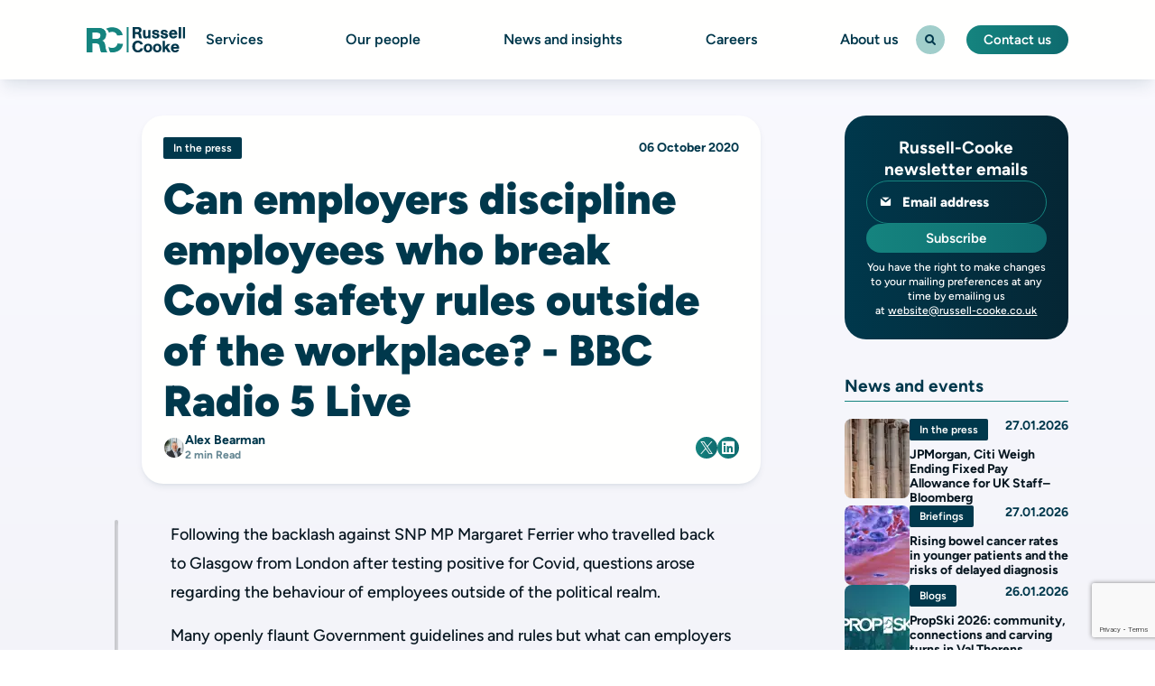

--- FILE ---
content_type: text/html; charset=utf-8
request_url: https://www.russell-cooke.co.uk/news-and-insights/news/can-employers-discipline-employees-who-break-covid-safety-rules-outside-of-the-workplace-bbc-radio-5-live
body_size: 16089
content:


<!DOCTYPE html>
<html lang="en">

<head>
    
    

<title>Russell-Cooke partner Alex Bearman discusses the issue of employers&#x27; rights to discipline employees for negligent behaviour outside of the workplace on BBC Radio 5 Live</title>
<meta name="description" content="Can employers discipline employees who break Covid safety rules outside of the workplace? - BBC Radio 5 Live" />
<link rel="canonical" href="https://www.russell-cooke.co.uk/news-and-insights/news/can-employers-discipline-employees-who-break-covid-safety-rules-outside-of-the-workplace-bbc-radio-5-live" />
<meta name="robots" content="INDEX, FOLLOW" />

<meta property="og:title" content="Russell-Cooke partner Alex Bearman discusses the issue of employers&#x27; rights to discipline employees for negligent behaviour outside of the workplace on BBC Radio 5 Live" />
<meta property="og:url" content="https://www.russell-cooke.co.uk/news-and-insights/news/can-employers-discipline-employees-who-break-covid-safety-rules-outside-of-the-workplace-bbc-radio-5-live" />
<meta property="og:site_name" content="Russell-Cooke" />
<meta property="og:description" content="Can employers discipline employees who break Covid safety rules outside of the workplace? - BBC Radio 5 Live" />





    <meta name="twitter:title" content="Russell-Cooke partner Alex Bearman discusses the issue of employers&#x27; rights to discipline employees for negligent behaviour outside of the workplace on BBC Radio 5 Live">
    <meta name="twitter:description" content="Can employers discipline employees who break Covid safety rules outside of the workplace? - BBC Radio 5 Live">

    <meta charset="utf-8">
    <meta name="viewport" content="width=device-width, initial-scale=1">
    <link rel="icon" type="image/png" sizes="32x32" href="/images/favicon.ico">
    
    <meta http-equiv="X-UA-Compatible" content="IE=edge" />
    <link rel="stylesheet" href="/css/main.css?v=QX1yL1Z5D0_2Iy-PCodQiyKQ7kndS_wYYElwyyBx8vA">
    

<!-- Google Tag Manager -->
<script>
    (function (w, d, s, l, i) {
        w[l] = w[l] || []; w[l].push({
            'gtm.start':
                new Date().getTime(), event: 'gtm.js'
        }); var f = d.getElementsByTagName(s)[0],
            j = d.createElement(s), dl = l != 'dataLayer' ? '&l=' + l : ''; j.async = true; j.src =
                'https://www.googletagmanager.com/gtm.js?id=' + i + dl; f.parentNode.insertBefore(j, f);
    })(window, document, 'script', 'dataLayer', 'GTM-MZL5CP');
</script>
<!-- End Google Tag Manager -->
    
    <script async="async" src="/App_Plugins/UmbracoForms/Assets/promise-polyfill/dist/polyfill.min.js?v=13.8.0" type="application/javascript"></script><script async="async" src="/App_Plugins/UmbracoForms/Assets/aspnet-client-validation/dist/aspnet-validation.min.js?v=13.8.0" type="application/javascript"></script>

    <!-- Cookies Info -->
    <script type="text/javascript" defer src="https://cc.cdn.civiccomputing.com/9/cookieControl-9.x.min.js"></script>
    <script>
        let isInIframe = false;
        try {
            isInIframe = window.self !== window.top;
        } catch (e) {
            isInIframe = true; 
        }

        const CURRENT_CONSENT_VERSION = 'v2';
        var config = {
            "apiKey": "36a18fd4b99cbed74245d9c69a0c565b6d453e25",
            "product": "PRO_MULTISITE",
            "sameSiteCookie": "Strict",
            "sameSiteValue": "Strict",
            "onLoad": function () {
                let insideIframe = false;
                try {
                    insideIframe = window.self !== window.top;
                } catch (e) {
                    insideIframe = true;
                }

                if (insideIframe) {
                    var parentDomain = document.referrer.split('/')[2];
                    CookieControl.config.domain = parentDomain;
                }
            },
            "reloadOnConsent": "false",
            "optionalCookies": [{
                "name": "analytics",
                "label": "Analytical Cookies",
                "description": "Analytical cookies help us to improve our website by collecting and reporting information on its usage.",
                "cookies": [],
                "onAccept": "function () {}",
                "onRevoke": "function () {}",
                "lawfulBasis": "legitimate interest",
            }, {
                "name": "marketing",
                "label": "Marketing Cookies",
                "necessaryCookies": ['ASP.NET_SessionId', 'XSRF-TOKEN', 'XSRF-V', '__RequestVerificationToken', '__zlcmid', 'UMB*'],
                "description": "We use marketing cookies to help us improve the relevancy of advertising campaigns you receive.",
                "cookies": [],
                "onAccept": "function () {}",
                "onRevoke": "function () {}",
                "lawfulBasis": "legitimate interest",
            }],
            "wrapInnerHTML": true,
            "setInnerHTML": true,
            "text": {
                "notifyTitle": "<h3>This site uses cookies to store information on your computer.</h3>"
            }
        };

        window.addEventListener("DOMContentLoaded", function() {
            if (!isInIframe && typeof CookieControl !== "undefined") {
                CookieControl.load(config);
                CookieControl.toggleCategory(0);
            }
        });
    </script>
</head>

<body class="">
    <a href="#main" class="skip-to-main-content-link">Skip to main content</a>
    
    


<div class="site-header__wrapper ">
    <div class="container">
        <header class="site-header ">
            <div class="site-header__main-wrapper">

                    <a href="/" class="site-header__logo">
                        

    <img alt="Rc Logo Dark" src="/media/01beo5mn/rc-logo-dark.svg" height="40" width="155" class="site-header__logo-image">

                    </a>

                    <div class="site-header__primary-nav">

                                    <div class="site-header__dropdown site-header__dropdown--meganav">
                                        <a href="/services"
                                           class="parent-title site-header__link"
                                           tabindex="0"
                                           rel="follow">
                                            Services
                                        </a>
                                        <div class="site-header__dropdown-content">
                                            <div class="site-header__dropdown-wrapper">
                                                    <!-- First-level -->
                                                    <ul class="site-header__dropdown-list">
                                                        <li class="site-header__dropdown-list-item">
                                                            <a href="/services/charity-law-and-not-for-profit-law" class="site-header__dropdown-list-link" tabindex="-1" rel="follow">
                                                                Charity law and not for profit law
                                                            </a>

                                                                <!-- Second level -->
                                                                <div class="site-header__dropdown-list--secondary">
                                                                    <!-- Second level - Column. -->
                                                                    <ul class="site-header__dropdown-list--secondary-list">


                                                                            <li class="site-header__dropdown-list-item">
                                                                                <a href="/services/charity-law-and-not-for-profit-law/charity-constitutions-and-governing-documents" class="site-header__dropdown-list-link" tabindex="-1">
                                                                                    Charity constitutions and governing documents
                                                                                </a>
                                                                            </li>
                                                                            <li class="site-header__dropdown-list-item">
                                                                                <a href="/services/charity-law-and-not-for-profit-law/charity-employment-law-safeguarding-and-personal-data" class="site-header__dropdown-list-link" tabindex="-1">
                                                                                    Charity employment law, safeguarding and personal data
                                                                                </a>
                                                                            </li>
                                                                            <li class="site-header__dropdown-list-item">
                                                                                <a href="/services/charity-law-and-not-for-profit-law/charity-governance-and-commercial" class="site-header__dropdown-list-link" tabindex="-1">
                                                                                    Charity governance and commercial
                                                                                </a>
                                                                            </li>
                                                                            <li class="site-header__dropdown-list-item">
                                                                                <a href="/services/charity-law-and-not-for-profit-law/charity-litigation" class="site-header__dropdown-list-link" tabindex="-1">
                                                                                    Charity litigation
                                                                                </a>
                                                                            </li>
                                                                            <li class="site-header__dropdown-list-item">
                                                                                <a href="/services/charity-law-and-not-for-profit-law/international-charities-and-nonprofits" class="site-header__dropdown-list-link" tabindex="-1">
                                                                                    International charities and nonprofits
                                                                                </a>
                                                                            </li>
                                                                            <li class="site-header__dropdown-list-item">
                                                                                <a href="/services/charity-law-and-not-for-profit-law/philanthropy-and-charitable-giving" class="site-header__dropdown-list-link" tabindex="-1">
                                                                                    Philanthropy and charitable giving
                                                                                </a>
                                                                            </li>
                                                                            <li class="site-header__dropdown-list-item">
                                                                                <a href="/services/charity-law-and-not-for-profit-law/property-for-charities" class="site-header__dropdown-list-link" tabindex="-1">
                                                                                    Property for charities
                                                                                </a>
                                                                            </li>
                                                                            <li class="site-header__dropdown-list-item">
                                                                                <a href="/services/charity-law-and-not-for-profit-law/schools-and-educational-charities" class="site-header__dropdown-list-link" tabindex="-1">
                                                                                    Schools and educational charities
                                                                                </a>
                                                                            </li>
                                                                            <li class="site-header__dropdown-list-item">
                                                                                <a href="/services/charity-law-and-not-for-profit-law/setting-up-a-charity-and-registration" class="site-header__dropdown-list-link" tabindex="-1">
                                                                                    Setting up a charity and registration
                                                                                </a>
                                                                            </li>
                                                                    </ul>

                                                                    <a href="/services/charity-law-and-not-for-profit-law"
                                                                       class="site-header__dropdown-list--secondary-all btn btn-pill btn-secondary btn-small"
                                                                       tabindex="-1"
                                                                       rel="follow">
                                                                        Charity law and not for profit law
                                                                        <i class="icon-ic16-arrow-right btn-icon--right"></i>
                                                                    </a>
                                                                </div>
                                                        </li>
                                                        <li class="site-header__dropdown-list-item">
                                                            <a href="/services/corporate-and-commercial-law" class="site-header__dropdown-list-link" tabindex="-1" rel="follow">
                                                                Corporate and commercial law
                                                            </a>

                                                                <!-- Second level -->
                                                                <div class="site-header__dropdown-list--secondary">
                                                                    <!-- Second level - Column. -->
                                                                    <ul class="site-header__dropdown-list--secondary-list">


                                                                            <li class="site-header__dropdown-list-item">
                                                                                <a href="/services/corporate-and-commercial-law/buying-and-selling-businesses-or-companies" class="site-header__dropdown-list-link" tabindex="-1">
                                                                                    Buying and selling businesses or companies
                                                                                </a>
                                                                            </li>
                                                                            <li class="site-header__dropdown-list-item">
                                                                                <a href="/services/corporate-and-commercial-law/commercial-contracts-and-terms-of-business" class="site-header__dropdown-list-link" tabindex="-1">
                                                                                    Commercial contracts and terms of business
                                                                                </a>
                                                                            </li>
                                                                            <li class="site-header__dropdown-list-item">
                                                                                <a href="/services/corporate-and-commercial-law/company-law-and-corporate-governance" class="site-header__dropdown-list-link" tabindex="-1">
                                                                                    Company law and corporate governance
                                                                                </a>
                                                                            </li>
                                                                            <li class="site-header__dropdown-list-item">
                                                                                <a href="/services/corporate-and-commercial-law/data-gdpr-confidentiality-information" class="site-header__dropdown-list-link" tabindex="-1">
                                                                                    Data GDPR confidentiality information
                                                                                </a>
                                                                            </li>
                                                                            <li class="site-header__dropdown-list-item">
                                                                                <a href="/services/corporate-and-commercial-law/equity-fundraising-borrowing-and-lending" class="site-header__dropdown-list-link" tabindex="-1">
                                                                                    Equity fundraising borrowing and lending
                                                                                </a>
                                                                            </li>
                                                                            <li class="site-header__dropdown-list-item">
                                                                                <a href="/services/corporate-and-commercial-law/intellectual-property-registration-and-protection" class="site-header__dropdown-list-link" tabindex="-1">
                                                                                    Intellectual property registration and protection
                                                                                </a>
                                                                            </li>
                                                                            <li class="site-header__dropdown-list-item">
                                                                                <a href="/services/corporate-and-commercial-law/international-businesses" class="site-header__dropdown-list-link" tabindex="-1">
                                                                                    International businesses
                                                                                </a>
                                                                            </li>
                                                                            <li class="site-header__dropdown-list-item">
                                                                                <a href="/services/corporate-and-commercial-law/notarial-services" class="site-header__dropdown-list-link" tabindex="-1">
                                                                                    Notarial services
                                                                                </a>
                                                                            </li>
                                                                            <li class="site-header__dropdown-list-item">
                                                                                <a href="/services/corporate-and-commercial-law/share-options" class="site-header__dropdown-list-link" tabindex="-1">
                                                                                    Share options
                                                                                </a>
                                                                            </li>
                                                                            <li class="site-header__dropdown-list-item">
                                                                                <a href="/services/corporate-and-commercial-law/shareholder-partnership-joint-venture-agreements" class="site-header__dropdown-list-link" tabindex="-1">
                                                                                    Shareholder partnership joint venture agreements
                                                                                </a>
                                                                            </li>
                                                                    </ul>

                                                                    <a href="/services/corporate-and-commercial-law"
                                                                       class="site-header__dropdown-list--secondary-all btn btn-pill btn-secondary btn-small"
                                                                       tabindex="-1"
                                                                       rel="follow">
                                                                        Corporate and commercial law
                                                                        <i class="icon-ic16-arrow-right btn-icon--right"></i>
                                                                    </a>
                                                                </div>
                                                        </li>
                                                        <li class="site-header__dropdown-list-item">
                                                            <a href="/services/criminal-and-financial-crime" class="site-header__dropdown-list-link" tabindex="-1" rel="follow">
                                                                Criminal and financial crime
                                                            </a>

                                                                <!-- Second level -->
                                                                <div class="site-header__dropdown-list--secondary">
                                                                    <!-- Second level - Column. -->
                                                                    <ul class="site-header__dropdown-list--secondary-list">


                                                                            <li class="site-header__dropdown-list-item">
                                                                                <a href="/services/criminal-and-financial-crime/extradition-and-international-law" class="site-header__dropdown-list-link" tabindex="-1">
                                                                                    Extradition and international law
                                                                                </a>
                                                                            </li>
                                                                            <li class="site-header__dropdown-list-item">
                                                                                <a href="/services/criminal-and-financial-crime/financial-crime-investigations-and-litigation" class="site-header__dropdown-list-link" tabindex="-1">
                                                                                    Financial crime investigations and litigation
                                                                                </a>
                                                                            </li>
                                                                            <li class="site-header__dropdown-list-item">
                                                                                <a href="/services/criminal-and-financial-crime/health-and-safety-breaches" class="site-header__dropdown-list-link" tabindex="-1">
                                                                                    Health and safety breaches
                                                                                </a>
                                                                            </li>
                                                                            <li class="site-header__dropdown-list-item">
                                                                                <a href="/services/criminal-and-financial-crime/serious-criminal-investigations-and-prosecutions" class="site-header__dropdown-list-link" tabindex="-1">
                                                                                    Serious criminal investigations and prosecutions
                                                                                </a>
                                                                            </li>
                                                                    </ul>

                                                                    <a href="/services/criminal-and-financial-crime"
                                                                       class="site-header__dropdown-list--secondary-all btn btn-pill btn-secondary btn-small"
                                                                       tabindex="-1"
                                                                       rel="follow">
                                                                        Criminal and financial crime
                                                                        <i class="icon-ic16-arrow-right btn-icon--right"></i>
                                                                    </a>
                                                                </div>
                                                        </li>
                                                        <li class="site-header__dropdown-list-item">
                                                            <a href="/services/dispute-resolution" class="site-header__dropdown-list-link" tabindex="-1" rel="follow">
                                                                Dispute resolution
                                                            </a>

                                                                <!-- Second level -->
                                                                <div class="site-header__dropdown-list--secondary">
                                                                    <!-- Second level - Column. -->
                                                                    <ul class="site-header__dropdown-list--secondary-list">


                                                                            <li class="site-header__dropdown-list-item">
                                                                                <a href="/services/dispute-resolution/alternative-dispute-resolution" class="site-header__dropdown-list-link" tabindex="-1">
                                                                                    Alternative dispute resolution
                                                                                </a>
                                                                            </li>
                                                                            <li class="site-header__dropdown-list-item">
                                                                                <a href="/services/dispute-resolution/banking-and-financial-disputes" class="site-header__dropdown-list-link" tabindex="-1">
                                                                                    Banking and financial disputes
                                                                                </a>
                                                                            </li>
                                                                            <li class="site-header__dropdown-list-item">
                                                                                <a href="/services/dispute-resolution/civil-disputes" class="site-header__dropdown-list-link" tabindex="-1">
                                                                                    Civil disputes
                                                                                </a>
                                                                            </li>
                                                                            <li class="site-header__dropdown-list-item">
                                                                                <a href="/services/dispute-resolution/commercial-contractual-disputes" class="site-header__dropdown-list-link" tabindex="-1">
                                                                                    Commercial contractual disputes
                                                                                </a>
                                                                            </li>
                                                                            <li class="site-header__dropdown-list-item">
                                                                                <a href="/services/dispute-resolution/commercial-corporate-disputes" class="site-header__dropdown-list-link" tabindex="-1">
                                                                                    Commercial corporate disputes
                                                                                </a>
                                                                            </li>
                                                                            <li class="site-header__dropdown-list-item">
                                                                                <a href="/services/dispute-resolution/commercial-litigation" class="site-header__dropdown-list-link" tabindex="-1">
                                                                                    Commercial litigation
                                                                                </a>
                                                                            </li>
                                                                            <li class="site-header__dropdown-list-item">
                                                                                <a href="/services/dispute-resolution/construction-disputes" class="site-header__dropdown-list-link" tabindex="-1">
                                                                                    Construction disputes
                                                                                </a>
                                                                            </li>
                                                                            <li class="site-header__dropdown-list-item">
                                                                                <a href="/services/dispute-resolution/fraud-and-asset-tracing" class="site-header__dropdown-list-link" tabindex="-1">
                                                                                    Fraud and asset tracing
                                                                                </a>
                                                                            </li>
                                                                            <li class="site-header__dropdown-list-item">
                                                                                <a href="/services/dispute-resolution/in-house-service" class="site-header__dropdown-list-link" tabindex="-1">
                                                                                    In-house service
                                                                                </a>
                                                                            </li>
                                                                            <li class="site-header__dropdown-list-item">
                                                                                <a href="/services/dispute-resolution/insurance-disputes" class="site-header__dropdown-list-link" tabindex="-1">
                                                                                    Insurance disputes
                                                                                </a>
                                                                            </li>
                                                                            <li class="site-header__dropdown-list-item">
                                                                                <a href="/services/dispute-resolution/intellectual-property-enforcement-and-dispute-resolution" class="site-header__dropdown-list-link" tabindex="-1">
                                                                                    Intellectual property enforcement and dispute resolution
                                                                                </a>
                                                                            </li>
                                                                            <li class="site-header__dropdown-list-item">
                                                                                <a href="/services/dispute-resolution/professional-negligence" class="site-header__dropdown-list-link" tabindex="-1">
                                                                                    Professional negligence
                                                                                </a>
                                                                            </li>
                                                                            <li class="site-header__dropdown-list-item">
                                                                                <a href="/services/dispute-resolution/reputation-management" class="site-header__dropdown-list-link" tabindex="-1">
                                                                                    Reputation management
                                                                                </a>
                                                                            </li>
                                                                    </ul>

                                                                    <a href="/services/dispute-resolution"
                                                                       class="site-header__dropdown-list--secondary-all btn btn-pill btn-secondary btn-small"
                                                                       tabindex="-1"
                                                                       rel="follow">
                                                                        Dispute resolution
                                                                        <i class="icon-ic16-arrow-right btn-icon--right"></i>
                                                                    </a>
                                                                </div>
                                                        </li>
                                                        <li class="site-header__dropdown-list-item">
                                                            <a href="/services/education-law" class="site-header__dropdown-list-link" tabindex="-1" rel="follow">
                                                                Education law
                                                            </a>

                                                                <!-- Second level -->
                                                                <div class="site-header__dropdown-list--secondary">
                                                                    <!-- Second level - Column. -->
                                                                    <ul class="site-header__dropdown-list--secondary-list">


                                                                            <li class="site-header__dropdown-list-item">
                                                                                <a href="/services/education-law/disputes-with-independent-and-state-funded-schools" class="site-header__dropdown-list-link" tabindex="-1">
                                                                                    Disputes with independent and state-funded schools
                                                                                </a>
                                                                            </li>
                                                                            <li class="site-header__dropdown-list-item">
                                                                                <a href="/services/education-law/disputes-with-local-authorities" class="site-header__dropdown-list-link" tabindex="-1">
                                                                                    Disputes with local authorities
                                                                                </a>
                                                                            </li>
                                                                            <li class="site-header__dropdown-list-item">
                                                                                <a href="/services/education-law/equality-act-claims-disability-discrimination-in-schools" class="site-header__dropdown-list-link" tabindex="-1">
                                                                                    Equality Act claims&#x2014;disability discrimination in schools
                                                                                </a>
                                                                            </li>
                                                                            <li class="site-header__dropdown-list-item">
                                                                                <a href="/services/education-law/school-admission-and-exclusion-appeals" class="site-header__dropdown-list-link" tabindex="-1">
                                                                                    School admission and exclusion appeals
                                                                                </a>
                                                                            </li>
                                                                            <li class="site-header__dropdown-list-item">
                                                                                <a href="/services/education-law/special-educational-needs-and-disability-discrimination-in-schools" class="site-header__dropdown-list-link" tabindex="-1">
                                                                                    Special educational needs and disability discrimination in schools
                                                                                </a>
                                                                            </li>
                                                                    </ul>

                                                                    <a href="/services/education-law"
                                                                       class="site-header__dropdown-list--secondary-all btn btn-pill btn-secondary btn-small"
                                                                       tabindex="-1"
                                                                       rel="follow">
                                                                        Education law
                                                                        <i class="icon-ic16-arrow-right btn-icon--right"></i>
                                                                    </a>
                                                                </div>
                                                        </li>
                                                        <li class="site-header__dropdown-list-item">
                                                            <a href="/services/employment-law" class="site-header__dropdown-list-link" tabindex="-1" rel="follow">
                                                                Employment law
                                                            </a>

                                                                <!-- Second level -->
                                                                <div class="site-header__dropdown-list--secondary">
                                                                    <!-- Second level - Column. -->
                                                                    <ul class="site-header__dropdown-list--secondary-list">


                                                                            <li class="site-header__dropdown-list-item">
                                                                                <a href="/services/employment-law/contracts-and-entitlements-for-individuals" class="site-header__dropdown-list-link" tabindex="-1">
                                                                                    Contracts and entitlements for individuals
                                                                                </a>
                                                                            </li>
                                                                            <li class="site-header__dropdown-list-item">
                                                                                <a href="/services/employment-law/discrimination-and-whistleblowing-for-businesses" class="site-header__dropdown-list-link" tabindex="-1">
                                                                                    Discrimination and whistleblowing for businesses
                                                                                </a>
                                                                            </li>
                                                                            <li class="site-header__dropdown-list-item">
                                                                                <a href="/services/employment-law/discrimination-and-whistleblowing-for-individuals-businesses" class="site-header__dropdown-list-link" tabindex="-1">
                                                                                    Discrimination and whistleblowing for individuals &amp; businesses
                                                                                </a>
                                                                            </li>
                                                                            <li class="site-header__dropdown-list-item">
                                                                                <a href="/services/employment-law/employment-issues-for-businesses" class="site-header__dropdown-list-link" tabindex="-1">
                                                                                    Employment issues for businesses
                                                                                </a>
                                                                            </li>
                                                                            <li class="site-header__dropdown-list-item">
                                                                                <a href="/services/employment-law/employment-policies-procedures-and-contracts-for-businesses" class="site-header__dropdown-list-link" tabindex="-1">
                                                                                    Employment policies procedures and contracts for businesses
                                                                                </a>
                                                                            </li>
                                                                            <li class="site-header__dropdown-list-item">
                                                                                <a href="/services/employment-law/general-employment-disputes-for-individuals" class="site-header__dropdown-list-link" tabindex="-1">
                                                                                    General employment disputes for individuals
                                                                                </a>
                                                                            </li>
                                                                            <li class="site-header__dropdown-list-item">
                                                                                <a href="/services/employment-law/settlement-agreements-for-individuals" class="site-header__dropdown-list-link" tabindex="-1">
                                                                                    Settlement agreements for individuals
                                                                                </a>
                                                                            </li>
                                                                            <li class="site-header__dropdown-list-item">
                                                                                <a href="/services/employment-law/terminating-employment-for-businesses" class="site-header__dropdown-list-link" tabindex="-1">
                                                                                    Terminating employment for businesses
                                                                                </a>
                                                                            </li>
                                                                            <li class="site-header__dropdown-list-item">
                                                                                <a href="/services/employment-law/transactional-support-and-tupe-for-businesses" class="site-header__dropdown-list-link" tabindex="-1">
                                                                                    Transactional support and TUPE for businesses
                                                                                </a>
                                                                            </li>
                                                                            <li class="site-header__dropdown-list-item">
                                                                                <a href="/services/employment-law/wrongful-and-unfair-dismissal-businesses" class="site-header__dropdown-list-link" tabindex="-1">
                                                                                    Wrongful and unfair dismissal businesses
                                                                                </a>
                                                                            </li>
                                                                            <li class="site-header__dropdown-list-item">
                                                                                <a href="/services/employment-law/wrongful-and-unfair-dismissal-individuals" class="site-header__dropdown-list-link" tabindex="-1">
                                                                                    Wrongful and unfair dismissal individuals
                                                                                </a>
                                                                            </li>
                                                                    </ul>

                                                                    <a href="/services/employment-law"
                                                                       class="site-header__dropdown-list--secondary-all btn btn-pill btn-secondary btn-small"
                                                                       tabindex="-1"
                                                                       rel="follow">
                                                                        Employment law
                                                                        <i class="icon-ic16-arrow-right btn-icon--right"></i>
                                                                    </a>
                                                                </div>
                                                        </li>
                                                        <li class="site-header__dropdown-list-item">
                                                            <a href="/services/family-and-children" class="site-header__dropdown-list-link" tabindex="-1" rel="follow">
                                                                Family and children
                                                            </a>

                                                                <!-- Second level -->
                                                                <div class="site-header__dropdown-list--secondary">
                                                                    <!-- Second level - Column. -->
                                                                    <ul class="site-header__dropdown-list--secondary-list">


                                                                            <li class="site-header__dropdown-list-item">
                                                                                <a href="/services/family-and-children/building-families-legal-advice" class="site-header__dropdown-list-link" tabindex="-1">
                                                                                    Building families&#x2014;legal advice
                                                                                </a>
                                                                            </li>
                                                                            <li class="site-header__dropdown-list-item">
                                                                                <a href="/services/family-and-children/children-law" class="site-header__dropdown-list-link" tabindex="-1">
                                                                                    Children law
                                                                                </a>
                                                                            </li>
                                                                            <li class="site-header__dropdown-list-item">
                                                                                <a href="/services/family-and-children/ending-relationships" class="site-header__dropdown-list-link" tabindex="-1">
                                                                                    Ending relationships
                                                                                </a>
                                                                            </li>
                                                                            <li class="site-header__dropdown-list-item">
                                                                                <a href="/services/family-and-children/planning-your-future" class="site-header__dropdown-list-link" tabindex="-1">
                                                                                    Planning your future
                                                                                </a>
                                                                            </li>
                                                                            <li class="site-header__dropdown-list-item">
                                                                                <a href="/services/family-and-children/relationship-advice-separation-guidance" class="site-header__dropdown-list-link" tabindex="-1">
                                                                                    Relationship advice&#x2014;separation guidance
                                                                                </a>
                                                                            </li>
                                                                            <li class="site-header__dropdown-list-item">
                                                                                <a href="/services/family-and-children/domestic-abuse-support-resources" class="site-header__dropdown-list-link" tabindex="-1">
                                                                                    Domestic abuse support resources
                                                                                </a>
                                                                            </li>
                                                                            <li class="site-header__dropdown-list-item">
                                                                                <a href="/services/family-and-children/out-of-court-options" class="site-header__dropdown-list-link" tabindex="-1">
                                                                                    Out of Court Options
                                                                                </a>
                                                                            </li>
                                                                    </ul>

                                                                    <a href="/services/family-and-children"
                                                                       class="site-header__dropdown-list--secondary-all btn btn-pill btn-secondary btn-small"
                                                                       tabindex="-1"
                                                                       rel="follow">
                                                                        Family and children
                                                                        <i class="icon-ic16-arrow-right btn-icon--right"></i>
                                                                    </a>
                                                                </div>
                                                        </li>
                                                        <li class="site-header__dropdown-list-item">
                                                            <a href="/services/french-law" class="site-header__dropdown-list-link" tabindex="-1" rel="follow">
                                                                French law
                                                            </a>

                                                                <!-- Second level -->
                                                                <div class="site-header__dropdown-list--secondary">
                                                                    <!-- Second level - Column. -->
                                                                    <ul class="site-header__dropdown-list--secondary-list">


                                                                            <li class="site-header__dropdown-list-item">
                                                                                <a href="/services/french-law/french-administration-of-estates" class="site-header__dropdown-list-link" tabindex="-1">
                                                                                    French administration of estates
                                                                                </a>
                                                                            </li>
                                                                            <li class="site-header__dropdown-list-item">
                                                                                <a href="/services/french-law/french-cross-border-tax-advice" class="site-header__dropdown-list-link" tabindex="-1">
                                                                                    French cross-border tax advice
                                                                                </a>
                                                                            </li>
                                                                            <li class="site-header__dropdown-list-item">
                                                                                <a href="/services/french-law/french-estate-planning-and-wills" class="site-header__dropdown-list-link" tabindex="-1">
                                                                                    French estate planning and wills
                                                                                </a>
                                                                            </li>
                                                                            <li class="site-header__dropdown-list-item">
                                                                                <a href="/services/french-law/french-property-law" class="site-header__dropdown-list-link" tabindex="-1">
                                                                                    French property law
                                                                                </a>
                                                                            </li>
                                                                            <li class="site-header__dropdown-list-item">
                                                                                <a href="/services/french-law/droit-international-prive-planification-successorale-successions" class="site-header__dropdown-list-link" tabindex="-1">
                                                                                    Droit International Prive, planification successorale, successions
                                                                                </a>
                                                                            </li>
                                                                    </ul>

                                                                    <a href="/services/french-law"
                                                                       class="site-header__dropdown-list--secondary-all btn btn-pill btn-secondary btn-small"
                                                                       tabindex="-1"
                                                                       rel="follow">
                                                                        French law
                                                                        <i class="icon-ic16-arrow-right btn-icon--right"></i>
                                                                    </a>
                                                                </div>
                                                        </li>
                                                        <li class="site-header__dropdown-list-item">
                                                            <a href="/services/immigration-law" class="site-header__dropdown-list-link" tabindex="-1" rel="follow">
                                                                Immigration law
                                                            </a>

                                                                <!-- Second level -->
                                                                <div class="site-header__dropdown-list--secondary">
                                                                    <!-- Second level - Column. -->
                                                                    <ul class="site-header__dropdown-list--secondary-list">


                                                                            <li class="site-header__dropdown-list-item">
                                                                                <a href="/services/immigration-law/sponsor-licence-advice" class="site-header__dropdown-list-link" tabindex="-1">
                                                                                    Sponsor licence advice
                                                                                </a>
                                                                            </li>
                                                                            <li class="site-header__dropdown-list-item">
                                                                                <a href="/services/immigration-law/uk-immigration-law-advice-for-businesses" class="site-header__dropdown-list-link" tabindex="-1">
                                                                                    UK immigration law advice for businesses
                                                                                </a>
                                                                            </li>
                                                                            <li class="site-header__dropdown-list-item">
                                                                                <a href="/services/immigration-law/uk-immigration-law-advice-for-families-and-dependants" class="site-header__dropdown-list-link" tabindex="-1">
                                                                                    UK immigration law advice for families and dependants
                                                                                </a>
                                                                            </li>
                                                                    </ul>

                                                                    <a href="/services/immigration-law"
                                                                       class="site-header__dropdown-list--secondary-all btn btn-pill btn-secondary btn-small"
                                                                       tabindex="-1"
                                                                       rel="follow">
                                                                        Immigration law
                                                                        <i class="icon-ic16-arrow-right btn-icon--right"></i>
                                                                    </a>
                                                                </div>
                                                        </li>
                                                        <li class="site-header__dropdown-list-item">
                                                            <a href="/services/italian-law" class="site-header__dropdown-list-link" tabindex="-1" rel="follow">
                                                                Italian law
                                                            </a>

                                                                <!-- Second level -->
                                                                <div class="site-header__dropdown-list--secondary">
                                                                    <!-- Second level - Column. -->
                                                                    <ul class="site-header__dropdown-list--secondary-list">


                                                                            <li class="site-header__dropdown-list-item">
                                                                                <a href="/services/italian-law/diritto-internazionale-privato-pianificazione-successoria-testamenti-e-successioni" class="site-header__dropdown-list-link" tabindex="-1">
                                                                                    Diritto Internazionale Privato, Pianificazione Successoria, Testamenti e Successioni
                                                                                </a>
                                                                            </li>
                                                                            <li class="site-header__dropdown-list-item">
                                                                                <a href="/services/italian-law/italian-administration-of-estates" class="site-header__dropdown-list-link" tabindex="-1">
                                                                                    Italian administration of estates
                                                                                </a>
                                                                            </li>
                                                                            <li class="site-header__dropdown-list-item">
                                                                                <a href="/services/italian-law/italian-property-law" class="site-header__dropdown-list-link" tabindex="-1">
                                                                                    Italian property law
                                                                                </a>
                                                                            </li>
                                                                            <li class="site-header__dropdown-list-item">
                                                                                <a href="/services/italian-law/italian-wills-and-estate-planning" class="site-header__dropdown-list-link" tabindex="-1">
                                                                                    Italian wills and estate planning
                                                                                </a>
                                                                            </li>
                                                                    </ul>

                                                                    <a href="/services/italian-law"
                                                                       class="site-header__dropdown-list--secondary-all btn btn-pill btn-secondary btn-small"
                                                                       tabindex="-1"
                                                                       rel="follow">
                                                                        Italian law
                                                                        <i class="icon-ic16-arrow-right btn-icon--right"></i>
                                                                    </a>
                                                                </div>
                                                        </li>
                                                        <li class="site-header__dropdown-list-item">
                                                            <a href="/services/medical-negligence" class="site-header__dropdown-list-link" tabindex="-1" rel="follow">
                                                                Medical negligence
                                                            </a>

                                                                <!-- Second level -->
                                                                <div class="site-header__dropdown-list--secondary">
                                                                    <!-- Second level - Column. -->
                                                                    <ul class="site-header__dropdown-list--secondary-list">


                                                                            <li class="site-header__dropdown-list-item">
                                                                                <a href="/services/medical-negligence/birth-injury-cerebral-palsy-and-maternal-damage-claims" class="site-header__dropdown-list-link" tabindex="-1">
                                                                                    Birth injury, cerebral palsy and maternal damage claims
                                                                                </a>
                                                                            </li>
                                                                            <li class="site-header__dropdown-list-item">
                                                                                <a href="/services/medical-negligence/infectious-diseases-and-sepsis-claims" class="site-header__dropdown-list-link" tabindex="-1">
                                                                                    Infectious diseases and sepsis claims
                                                                                </a>
                                                                            </li>
                                                                            <li class="site-header__dropdown-list-item">
                                                                                <a href="/services/medical-negligence/misdiagnosis-and-delayed-diagnosis-claims" class="site-header__dropdown-list-link" tabindex="-1">
                                                                                    Misdiagnosis and delayed diagnosis claims
                                                                                </a>
                                                                            </li>
                                                                            <li class="site-header__dropdown-list-item">
                                                                                <a href="/services/medical-negligence/surgical-claims" class="site-header__dropdown-list-link" tabindex="-1">
                                                                                    Surgical claims
                                                                                </a>
                                                                            </li>
                                                                    </ul>

                                                                    <a href="/services/medical-negligence"
                                                                       class="site-header__dropdown-list--secondary-all btn btn-pill btn-secondary btn-small"
                                                                       tabindex="-1"
                                                                       rel="follow">
                                                                        Medical negligence
                                                                        <i class="icon-ic16-arrow-right btn-icon--right"></i>
                                                                    </a>
                                                                </div>
                                                        </li>
                                                        <li class="site-header__dropdown-list-item">
                                                            <a href="/services/personal-injury-law" class="site-header__dropdown-list-link" tabindex="-1" rel="follow">
                                                                Personal injury law
                                                            </a>

                                                                <!-- Second level -->
                                                                <div class="site-header__dropdown-list--secondary">
                                                                    <!-- Second level - Column. -->
                                                                    <ul class="site-header__dropdown-list--secondary-list">


                                                                            <li class="site-header__dropdown-list-item">
                                                                                <a href="/services/personal-injury-law/amputation-injury-claims" class="site-header__dropdown-list-link" tabindex="-1">
                                                                                    Amputation injury claims
                                                                                </a>
                                                                            </li>
                                                                            <li class="site-header__dropdown-list-item">
                                                                                <a href="/services/personal-injury-law/brain-injury-claims" class="site-header__dropdown-list-link" tabindex="-1">
                                                                                    Brain injury claims
                                                                                </a>
                                                                            </li>
                                                                            <li class="site-header__dropdown-list-item">
                                                                                <a href="/services/personal-injury-law/criminal-injuries-compensation-authority-cica-claims" class="site-header__dropdown-list-link" tabindex="-1">
                                                                                    Criminal Injuries Compensation Authority (CICA) claims
                                                                                </a>
                                                                            </li>
                                                                            <li class="site-header__dropdown-list-item">
                                                                                <a href="/services/personal-injury-law/fatal-claims-and-inquests" class="site-header__dropdown-list-link" tabindex="-1">
                                                                                    Fatal claims and inquests
                                                                                </a>
                                                                            </li>
                                                                            <li class="site-header__dropdown-list-item">
                                                                                <a href="/services/personal-injury-law/multi-trauma-claims" class="site-header__dropdown-list-link" tabindex="-1">
                                                                                    Multi-trauma claims
                                                                                </a>
                                                                            </li>
                                                                            <li class="site-header__dropdown-list-item">
                                                                                <a href="/services/personal-injury-law/spinal-cord-injury-compensation-claims" class="site-header__dropdown-list-link" tabindex="-1">
                                                                                    Spinal cord injury compensation claims
                                                                                </a>
                                                                            </li>
                                                                    </ul>

                                                                    <a href="/services/personal-injury-law"
                                                                       class="site-header__dropdown-list--secondary-all btn btn-pill btn-secondary btn-small"
                                                                       tabindex="-1"
                                                                       rel="follow">
                                                                        Personal injury law
                                                                        <i class="icon-ic16-arrow-right btn-icon--right"></i>
                                                                    </a>
                                                                </div>
                                                        </li>
                                                        <li class="site-header__dropdown-list-item">
                                                            <a href="/services/private-client" class="site-header__dropdown-list-link" tabindex="-1" rel="follow">
                                                                Private client
                                                            </a>

                                                                <!-- Second level -->
                                                                <div class="site-header__dropdown-list--secondary">
                                                                    <!-- Second level - Column. -->
                                                                    <ul class="site-header__dropdown-list--secondary-list">


                                                                            <li class="site-header__dropdown-list-item">
                                                                                <a href="/services/private-client/cross-border-succession-capacity-and-tax" class="site-header__dropdown-list-link" tabindex="-1">
                                                                                    Cross-border succession capacity and tax
                                                                                </a>
                                                                            </li>
                                                                            <li class="site-header__dropdown-list-item">
                                                                                <a href="/services/private-client/court-of-protection-applications-and-deputies" class="site-header__dropdown-list-link" tabindex="-1">
                                                                                    Court of protection applications and deputies
                                                                                </a>
                                                                            </li>
                                                                            <li class="site-header__dropdown-list-item">
                                                                                <a href="/services/private-client/family-businesses" class="site-header__dropdown-list-link" tabindex="-1">
                                                                                    Family businesses
                                                                                </a>
                                                                            </li>
                                                                            <li class="site-header__dropdown-list-item">
                                                                                <a href="/services/private-client/international-tax-estate-planning-and-estate-administration" class="site-header__dropdown-list-link" tabindex="-1">
                                                                                    International tax estate planning and estate administration
                                                                                </a>
                                                                            </li>
                                                                            <li class="site-header__dropdown-list-item">
                                                                                <a href="/services/private-client/powers-of-attorney" class="site-header__dropdown-list-link" tabindex="-1">
                                                                                    Powers of Attorney
                                                                                </a>
                                                                            </li>
                                                                            <li class="site-header__dropdown-list-item">
                                                                                <a href="/services/private-client/probate-and-estate-administration" class="site-header__dropdown-list-link" tabindex="-1">
                                                                                    Probate and estate administration
                                                                                </a>
                                                                            </li>
                                                                            <li class="site-header__dropdown-list-item">
                                                                                <a href="/services/private-client/russell-cooke-trust-company" class="site-header__dropdown-list-link" tabindex="-1">
                                                                                    Russell-Cooke Trust Company
                                                                                </a>
                                                                            </li>
                                                                            <li class="site-header__dropdown-list-item">
                                                                                <a href="/services/private-client/taxation-for-individuals" class="site-header__dropdown-list-link" tabindex="-1">
                                                                                    Taxation for individuals
                                                                                </a>
                                                                            </li>
                                                                            <li class="site-header__dropdown-list-item">
                                                                                <a href="/services/private-client/trusts-and-estate-planning" class="site-header__dropdown-list-link" tabindex="-1">
                                                                                    Trusts and estate planning
                                                                                </a>
                                                                            </li>
                                                                            <li class="site-header__dropdown-list-item">
                                                                                <a href="/services/private-client/wills" class="site-header__dropdown-list-link" tabindex="-1">
                                                                                    Wills
                                                                                </a>
                                                                            </li>
                                                                    </ul>

                                                                    <a href="/services/private-client"
                                                                       class="site-header__dropdown-list--secondary-all btn btn-pill btn-secondary btn-small"
                                                                       tabindex="-1"
                                                                       rel="follow">
                                                                        Private client
                                                                        <i class="icon-ic16-arrow-right btn-icon--right"></i>
                                                                    </a>
                                                                </div>
                                                        </li>
                                                        <li class="site-header__dropdown-list-item">
                                                            <a href="/services/property-litigation" class="site-header__dropdown-list-link" tabindex="-1" rel="follow">
                                                                Property litigation
                                                            </a>

                                                                <!-- Second level -->
                                                                <div class="site-header__dropdown-list--secondary">
                                                                    <!-- Second level - Column. -->
                                                                    <ul class="site-header__dropdown-list--secondary-list">


                                                                            <li class="site-header__dropdown-list-item">
                                                                                <a href="/services/property-litigation/build-to-rent-and-the-private-rented-sector-disputes" class="site-header__dropdown-list-link" tabindex="-1">
                                                                                    Build-to-rent and the private rented sector disputes
                                                                                </a>
                                                                            </li>
                                                                            <li class="site-header__dropdown-list-item">
                                                                                <a href="/services/property-litigation/cladding-building-fire-safety" class="site-header__dropdown-list-link" tabindex="-1">
                                                                                    Cladding building &amp; fire safety
                                                                                </a>
                                                                            </li>
                                                                            <li class="site-header__dropdown-list-item">
                                                                                <a href="/services/property-litigation/commercial-lease-disputes" class="site-header__dropdown-list-link" tabindex="-1">
                                                                                    Commercial lease disputes
                                                                                </a>
                                                                            </li>
                                                                            <li class="site-header__dropdown-list-item">
                                                                                <a href="/services/property-litigation/housing-litigation" class="site-header__dropdown-list-link" tabindex="-1">
                                                                                    Housing litigation
                                                                                </a>
                                                                            </li>
                                                                            <li class="site-header__dropdown-list-item">
                                                                                <a href="/services/property-litigation/party-wall-and-neighbourly-matters-disputes" class="site-header__dropdown-list-link" tabindex="-1">
                                                                                    Party wall and neighbourly matters disputes
                                                                                </a>
                                                                            </li>
                                                                            <li class="site-header__dropdown-list-item">
                                                                                <a href="/services/property-litigation/real-estate-disputes" class="site-header__dropdown-list-link" tabindex="-1">
                                                                                    Real estate disputes
                                                                                </a>
                                                                            </li>
                                                                            <li class="site-header__dropdown-list-item">
                                                                                <a href="/services/property-litigation/residential-property-disputes" class="site-header__dropdown-list-link" tabindex="-1">
                                                                                    Residential property disputes
                                                                                </a>
                                                                            </li>
                                                                            <li class="site-header__dropdown-list-item">
                                                                                <a href="/services/property-litigation/telecoms-legal-advice" class="site-header__dropdown-list-link" tabindex="-1">
                                                                                    Telecoms legal advice
                                                                                </a>
                                                                            </li>
                                                                    </ul>

                                                                    <a href="/services/property-litigation"
                                                                       class="site-header__dropdown-list--secondary-all btn btn-pill btn-secondary btn-small"
                                                                       tabindex="-1"
                                                                       rel="follow">
                                                                        Property litigation
                                                                        <i class="icon-ic16-arrow-right btn-icon--right"></i>
                                                                    </a>
                                                                </div>
                                                        </li>
                                                        <li class="site-header__dropdown-list-item">
                                                            <a href="/services/real-estate-planning-and-construction" class="site-header__dropdown-list-link" tabindex="-1" rel="follow">
                                                                Real estate planning and construction
                                                            </a>

                                                                <!-- Second level -->
                                                                <div class="site-header__dropdown-list--secondary">
                                                                    <!-- Second level - Column. -->
                                                                    <ul class="site-header__dropdown-list--secondary-list">


                                                                            <li class="site-header__dropdown-list-item">
                                                                                <a href="/services/real-estate-planning-and-construction/commercial-development-and-construction" class="site-header__dropdown-list-link" tabindex="-1">
                                                                                    Commercial development and construction
                                                                                </a>
                                                                            </li>
                                                                            <li class="site-header__dropdown-list-item">
                                                                                <a href="/services/real-estate-planning-and-construction/corporate-occupier" class="site-header__dropdown-list-link" tabindex="-1">
                                                                                    Corporate occupier
                                                                                </a>
                                                                            </li>
                                                                            <li class="site-header__dropdown-list-item">
                                                                                <a href="/services/real-estate-planning-and-construction/corporate-real-estate" class="site-header__dropdown-list-link" tabindex="-1">
                                                                                    Corporate real estate
                                                                                </a>
                                                                            </li>
                                                                            <li class="site-header__dropdown-list-item">
                                                                                <a href="/services/real-estate-planning-and-construction/planning-for-businesses-and-individuals" class="site-header__dropdown-list-link" tabindex="-1">
                                                                                    Planning for businesses and individuals
                                                                                </a>
                                                                            </li>
                                                                            <li class="site-header__dropdown-list-item">
                                                                                <a href="/services/real-estate-planning-and-construction/real-estate-investment" class="site-header__dropdown-list-link" tabindex="-1">
                                                                                    Real estate investment
                                                                                </a>
                                                                            </li>
                                                                            <li class="site-header__dropdown-list-item">
                                                                                <a href="/services/real-estate-planning-and-construction/residents-freehold-and-management-companies" class="site-header__dropdown-list-link" tabindex="-1">
                                                                                    Residents freehold and management companies
                                                                                </a>
                                                                            </li>
                                                                    </ul>

                                                                    <a href="/services/real-estate-planning-and-construction"
                                                                       class="site-header__dropdown-list--secondary-all btn btn-pill btn-secondary btn-small"
                                                                       tabindex="-1"
                                                                       rel="follow">
                                                                        Real estate planning and construction
                                                                        <i class="icon-ic16-arrow-right btn-icon--right"></i>
                                                                    </a>
                                                                </div>
                                                        </li>
                                                        <li class="site-header__dropdown-list-item">
                                                            <a href="/services/regulation-and-public-law" class="site-header__dropdown-list-link" tabindex="-1" rel="follow">
                                                                Regulation and public law
                                                            </a>

                                                                <!-- Second level -->
                                                                <div class="site-header__dropdown-list--secondary">
                                                                    <!-- Second level - Column. -->
                                                                    <ul class="site-header__dropdown-list--secondary-list">


                                                                            <li class="site-header__dropdown-list-item">
                                                                                <a href="/services/regulation-and-public-law/disciplinary-proceedings" class="site-header__dropdown-list-link" tabindex="-1">
                                                                                    Disciplinary proceedings
                                                                                </a>
                                                                            </li>
                                                                            <li class="site-header__dropdown-list-item">
                                                                                <a href="/services/regulation-and-public-law/environmental-law" class="site-header__dropdown-list-link" tabindex="-1">
                                                                                    Environmental law
                                                                                </a>
                                                                            </li>
                                                                            <li class="site-header__dropdown-list-item">
                                                                                <a href="/services/regulation-and-public-law/equality-and-human-rights" class="site-header__dropdown-list-link" tabindex="-1">
                                                                                    Equality and human rights
                                                                                </a>
                                                                            </li>
                                                                            <li class="site-header__dropdown-list-item">
                                                                                <a href="/services/regulation-and-public-law/investigations-and-crisis-management" class="site-header__dropdown-list-link" tabindex="-1">
                                                                                    Investigations and crisis management
                                                                                </a>
                                                                            </li>
                                                                            <li class="site-header__dropdown-list-item">
                                                                                <a href="/services/regulation-and-public-law/judicial-review" class="site-header__dropdown-list-link" tabindex="-1">
                                                                                    Judicial review
                                                                                </a>
                                                                            </li>
                                                                            <li class="site-header__dropdown-list-item">
                                                                                <a href="/services/regulation-and-public-law/private-prosecutions-and-investigations" class="site-header__dropdown-list-link" tabindex="-1">
                                                                                    Private prosecutions and investigations
                                                                                </a>
                                                                            </li>
                                                                            <li class="site-header__dropdown-list-item">
                                                                                <a href="/services/regulation-and-public-law/public-inquiries" class="site-header__dropdown-list-link" tabindex="-1">
                                                                                    Public inquiries
                                                                                </a>
                                                                            </li>
                                                                            <li class="site-header__dropdown-list-item">
                                                                                <a href="/services/regulation-and-public-law/public-law" class="site-header__dropdown-list-link" tabindex="-1">
                                                                                    Public law
                                                                                </a>
                                                                            </li>
                                                                            <li class="site-header__dropdown-list-item">
                                                                                <a href="/services/regulation-and-public-law/regulators" class="site-header__dropdown-list-link" tabindex="-1">
                                                                                    Regulators
                                                                                </a>
                                                                            </li>
                                                                            <li class="site-header__dropdown-list-item">
                                                                                <a href="/services/regulation-and-public-law/regulatory-investigations" class="site-header__dropdown-list-link" tabindex="-1">
                                                                                    Regulatory investigations
                                                                                </a>
                                                                            </li>
                                                                    </ul>

                                                                    <a href="/services/regulation-and-public-law"
                                                                       class="site-header__dropdown-list--secondary-all btn btn-pill btn-secondary btn-small"
                                                                       tabindex="-1"
                                                                       rel="follow">
                                                                        Regulation and public law
                                                                        <i class="icon-ic16-arrow-right btn-icon--right"></i>
                                                                    </a>
                                                                </div>
                                                        </li>
                                                        <li class="site-header__dropdown-list-item">
                                                            <a href="/services/residential-property" class="site-header__dropdown-list-link" tabindex="-1" rel="follow">
                                                                Residential property
                                                            </a>

                                                                <!-- Second level -->
                                                                <div class="site-header__dropdown-list--secondary">
                                                                    <!-- Second level - Column. -->
                                                                    <ul class="site-header__dropdown-list--secondary-list">


                                                                            <li class="site-header__dropdown-list-item">
                                                                                <a href="/services/residential-property/buy-to-let-residential-conveyancing" class="site-header__dropdown-list-link" tabindex="-1">
                                                                                    Buy to let residential conveyancing
                                                                                </a>
                                                                            </li>
                                                                            <li class="site-header__dropdown-list-item">
                                                                                <a href="/services/residential-property/buying-and-selling-residential-conveyancing" class="site-header__dropdown-list-link" tabindex="-1">
                                                                                    Buying and selling residential conveyancing
                                                                                </a>
                                                                            </li>
                                                                            <li class="site-header__dropdown-list-item">
                                                                                <a href="/services/residential-property/lease-extensions" class="site-header__dropdown-list-link" tabindex="-1">
                                                                                    Lease extensions
                                                                                </a>
                                                                            </li>
                                                                            <li class="site-header__dropdown-list-item">
                                                                                <a href="/services/residential-property/purchase-and-sale-of-freeholds" class="site-header__dropdown-list-link" tabindex="-1">
                                                                                    Purchase and sale of freeholds
                                                                                </a>
                                                                            </li>
                                                                    </ul>

                                                                    <a href="/services/residential-property"
                                                                       class="site-header__dropdown-list--secondary-all btn btn-pill btn-secondary btn-small"
                                                                       tabindex="-1"
                                                                       rel="follow">
                                                                        Residential property
                                                                        <i class="icon-ic16-arrow-right btn-icon--right"></i>
                                                                    </a>
                                                                </div>
                                                        </li>
                                                        <li class="site-header__dropdown-list-item">
                                                            <a href="/services/restructuring-and-insolvency" class="site-header__dropdown-list-link" tabindex="-1" rel="follow">
                                                                Restructuring and insolvency
                                                            </a>

                                                                <!-- Second level -->
                                                                <div class="site-header__dropdown-list--secondary">
                                                                    <!-- Second level - Column. -->
                                                                    <ul class="site-header__dropdown-list--secondary-list">


                                                                            <li class="site-header__dropdown-list-item">
                                                                                <a href="/services/restructuring-and-insolvency/corporate-restructuring-and-insolvency" class="site-header__dropdown-list-link" tabindex="-1">
                                                                                    Corporate restructuring and insolvency
                                                                                </a>
                                                                            </li>
                                                                            <li class="site-header__dropdown-list-item">
                                                                                <a href="/services/restructuring-and-insolvency/insolvency-disputes" class="site-header__dropdown-list-link" tabindex="-1">
                                                                                    Insolvency disputes
                                                                                </a>
                                                                            </li>
                                                                            <li class="site-header__dropdown-list-item">
                                                                                <a href="/services/restructuring-and-insolvency/personal-insolvency" class="site-header__dropdown-list-link" tabindex="-1">
                                                                                    Personal insolvency
                                                                                </a>
                                                                            </li>
                                                                    </ul>

                                                                    <a href="/services/restructuring-and-insolvency"
                                                                       class="site-header__dropdown-list--secondary-all btn btn-pill btn-secondary btn-small"
                                                                       tabindex="-1"
                                                                       rel="follow">
                                                                        Restructuring and insolvency
                                                                        <i class="icon-ic16-arrow-right btn-icon--right"></i>
                                                                    </a>
                                                                </div>
                                                        </li>
                                                        <li class="site-header__dropdown-list-item">
                                                            <a href="/services/spanish-law" class="site-header__dropdown-list-link" tabindex="-1" rel="follow">
                                                                Spanish law
                                                            </a>

                                                                <!-- Second level -->
                                                                <div class="site-header__dropdown-list--secondary">
                                                                    <!-- Second level - Column. -->
                                                                    <ul class="site-header__dropdown-list--secondary-list">


                                                                            <li class="site-header__dropdown-list-item">
                                                                                <a href="/services/spanish-law/spanish-administration-of-estates" class="site-header__dropdown-list-link" tabindex="-1">
                                                                                    Spanish administration of estates
                                                                                </a>
                                                                            </li>
                                                                            <li class="site-header__dropdown-list-item">
                                                                                <a href="/services/spanish-law/spanish-cross-border-tax-advice" class="site-header__dropdown-list-link" tabindex="-1">
                                                                                    Spanish cross-border tax advice
                                                                                </a>
                                                                            </li>
                                                                            <li class="site-header__dropdown-list-item">
                                                                                <a href="/services/spanish-law/spanish-estate-planning-and-wills" class="site-header__dropdown-list-link" tabindex="-1">
                                                                                    Spanish estate planning and wills
                                                                                </a>
                                                                            </li>
                                                                            <li class="site-header__dropdown-list-item">
                                                                                <a href="/services/spanish-law/spanish-relocation-advice" class="site-header__dropdown-list-link" tabindex="-1">
                                                                                    Spanish relocation advice
                                                                                </a>
                                                                            </li>
                                                                            <li class="site-header__dropdown-list-item">
                                                                                <a href="/services/spanish-law/derecho-internacional-privado-planificacion-patrimonial-y-sucesoria" class="site-header__dropdown-list-link" tabindex="-1">
                                                                                    Derecho Internacional Privado. Planificaci&#xF3;n Patrimonial y Sucesoria
                                                                                </a>
                                                                            </li>
                                                                    </ul>

                                                                    <a href="/services/spanish-law"
                                                                       class="site-header__dropdown-list--secondary-all btn btn-pill btn-secondary btn-small"
                                                                       tabindex="-1"
                                                                       rel="follow">
                                                                        Spanish law
                                                                        <i class="icon-ic16-arrow-right btn-icon--right"></i>
                                                                    </a>
                                                                </div>
                                                        </li>
                                                        <li class="site-header__dropdown-list-item">
                                                            <a href="/services/trust-and-estate-disputes" class="site-header__dropdown-list-link" tabindex="-1" rel="follow">
                                                                Trusts and estate disputes
                                                            </a>

                                                                <!-- Second level -->
                                                                <div class="site-header__dropdown-list--secondary">
                                                                    <!-- Second level - Column. -->
                                                                    <ul class="site-header__dropdown-list--secondary-list">


                                                                            <li class="site-header__dropdown-list-item">
                                                                                <a href="/services/trust-and-estate-disputes/capacity-and-court-of-protection-disputes" class="site-header__dropdown-list-link" tabindex="-1">
                                                                                    Capacity and court of protection disputes
                                                                                </a>
                                                                            </li>
                                                                            <li class="site-header__dropdown-list-item">
                                                                                <a href="/services/trust-and-estate-disputes/family-and-inherited-wealth-disputes" class="site-header__dropdown-list-link" tabindex="-1">
                                                                                    Family and inherited wealth disputes
                                                                                </a>
                                                                            </li>
                                                                            <li class="site-header__dropdown-list-item">
                                                                                <a href="/services/trust-and-estate-disputes/contested-legacies" class="site-header__dropdown-list-link" tabindex="-1">
                                                                                    Contested legacies
                                                                                </a>
                                                                            </li>
                                                                    </ul>

                                                                    <a href="/services/trust-and-estate-disputes"
                                                                       class="site-header__dropdown-list--secondary-all btn btn-pill btn-secondary btn-small"
                                                                       tabindex="-1"
                                                                       rel="follow">
                                                                        Trusts and estate disputes
                                                                        <i class="icon-ic16-arrow-right btn-icon--right"></i>
                                                                    </a>
                                                                </div>
                                                        </li>
                                                </ul>
                                                    <div class="site-header__dropdown-overlay"></div>
                                                        <div class="site-header__dropdown-view-all-buttons">
                                                                <a href="/search-page?tab=services" class="site-header__dropdown-view-all btn btn-pill btn-secondary btn-small"
                                                                   tabindex="-1"
                                                                   rel="follow">
                                                                    Search all services
                                                                    <i class="icon-ic16-arrow-right btn-icon--right"></i>
                                                                </a>
                                                                <a href="/search-page?tab=services&amp;isInternational=true" class="site-header__dropdown-view-all btn btn-pill btn-secondary btn-small"
                                                                   tabindex="-1"
                                                                   rel="follow">
                                                                    International Services
                                                                    <i class="icon-ic16-arrow-right btn-icon--right"></i>
                                                                </a>
                                                        </div>
                                            </div>
                                        </div>
                                    </div>
                                            <a href="/our-people" class="parent-title site-header__link" tabindex="0" rel="follow">
                                            Our people
                                        </a>
                                        <div class="site-header__dropdown">
                                            <a href="/news-and-insights" class="parent-title site-header__link" tabindex="0"  rel="follow">
                                                    News and insights
                                            </a>

                                                <div class="site-header__dropdown-content">
                                                    <div class="site-header__dropdown-wrapper">
                                                            <a href="/news-and-insights?tab=news" class="navigation-list-item" tabindex="-1" rel="follow">

                                                                    <span class="navigation-list-item__icon">
                                                                        

    <img alt="View Two Columns" src="/media/x4cn2iey/view-two-columns.svg" height="24" width="24" class="">

                                                                    </span>

                                                                <span>
                                                                    <span class="navigation-list-item__title">News</span>
                                                                    <span class="navigation-list-item__desc">View Russell-Cooke news stories</span>
                                                                </span>
                                                            </a>
                                                            <a href="https://www.russell-cooke.co.uk/news-and-insights?tab=news&amp;type=1858" class="navigation-list-item" tabindex="-1" rel="follow">

                                                                    <span class="navigation-list-item__icon">
                                                                        

    <img alt="Briefings" src="/media/5m0lpmiu/briefings.svg" height="24" width="24" class="">

                                                                    </span>

                                                                <span>
                                                                    <span class="navigation-list-item__title">Briefings</span>
                                                                    <span class="navigation-list-item__desc">View Russell-Cooke briefings</span>
                                                                </span>
                                                            </a>
                                                            <a href="/news-and-insights?tab=events" class="navigation-list-item" tabindex="-1" rel="follow">

                                                                    <span class="navigation-list-item__icon">
                                                                        

    <img alt="Calendar Select Day" src="/media/0ueh3u1u/calendar-select-day.svg" height="24" width="24" class="">

                                                                    </span>

                                                                <span>
                                                                    <span class="navigation-list-item__title">Events</span>
                                                                    <span class="navigation-list-item__desc">Join our talks and webinars</span>
                                                                </span>
                                                            </a>
                                                            <a href="/news-and-insights?tab=podcasts" class="navigation-list-item" tabindex="-1" rel="follow">

                                                                    <span class="navigation-list-item__icon">
                                                                        

    <img alt="Podcastsrounded" src="/media/uutdofkm/podcastsrounded.svg" height="24" width="24" class="">

                                                                    </span>

                                                                <span>
                                                                    <span class="navigation-list-item__title">Podcasts</span>
                                                                    <span class="navigation-list-item__desc">The home of Russell-Cooke podcasts</span>
                                                                </span>
                                                            </a>
                                                            <a href="/news-and-insights?tab=videos" class="navigation-list-item" tabindex="-1" rel="follow">

                                                                    <span class="navigation-list-item__icon">
                                                                        

    <img alt="Play" src="/media/30jamdaq/play.svg" height="24" width="24" class="">

                                                                    </span>

                                                                <span>
                                                                    <span class="navigation-list-item__title">Videos</span>
                                                                    <span class="navigation-list-item__desc">Watch our expert video content</span>
                                                                </span>
                                                            </a>
                                                            <a href="https://www.russell-cooke.co.uk/news-and-insights?topic=4430" class="navigation-list-item" tabindex="-1" rel="follow">

                                                                    <span class="navigation-list-item__icon">
                                                                        

    <img alt="Rounded rocket" src="/media/k5qobw1z/rocketlaunchrounded.svg" height="24" width="24" class="">

                                                                    </span>

                                                                <span>
                                                                    <span class="navigation-list-item__title">Origin stories</span>
                                                                    <span class="navigation-list-item__desc">Read stories from start up businesses</span>
                                                                </span>
                                                            </a>
                                                    </div>

                                                    <!-- More buttons-->
                                                    <div class="navigation-list-item--more">
                                                            <a href="/news-and-insights" class="btn-secondary btn-small btn-pill"
                                                               tabindex="-1"
                                                               rel="follow">
                                                                News and insights
                                                                <i class="icon-ic16-arrow-right btn-icon--right"></i>
                                                            </a>
                                                    </div>
                                                </div>
                                        </div>
                                        <div class="site-header__dropdown">
                                            <a href="/careers" class="parent-title site-header__link" tabindex="0"  rel="follow">
                                                    Careers
                                            </a>

                                                <div class="site-header__dropdown-content">
                                                    <div class="site-header__dropdown-wrapper">
                                                            <a href="/careers/why-work-for-russell-cooke" class="navigation-list-item" tabindex="-1" rel="follow">

                                                                    <span class="navigation-list-item__icon">
                                                                        

    <img alt="Law 2" src="/media/4aegmhm3/law-2.svg" height="24" width="24" class="">

                                                                    </span>

                                                                <span>
                                                                    <span class="navigation-list-item__title">Why work for us?</span>
                                                                    <span class="navigation-list-item__desc">Find out why a career with Russell-Cooke is right for you</span>
                                                                </span>
                                                            </a>
                                                            <a href="/careers/graduate-recruitment" class="navigation-list-item" tabindex="-1" rel="follow">

                                                                    <span class="navigation-list-item__icon">
                                                                        

    <img alt="Graduate" src="/media/bxep1ipr/graduate.svg" height="24" width="24" class="">

                                                                    </span>

                                                                <span>
                                                                    <span class="navigation-list-item__title">Graduate recruitment</span>
                                                                    <span class="navigation-list-item__desc">Train with a top London law firm</span>
                                                                </span>
                                                            </a>
                                                            <a href="https://careers.russell-cooke.co.uk/vacancies" class="navigation-list-item" tabindex="-1" rel="nofollow">

                                                                    <span class="navigation-list-item__icon">
                                                                        

    <img alt="Book" src="/media/umjnxhor/book.svg" height="24" width="24" class="">

                                                                    </span>

                                                                <span>
                                                                    <span class="navigation-list-item__title">Vacancies</span>
                                                                    <span class="navigation-list-item__desc">View our current vacancies</span>
                                                                </span>
                                                            </a>
                                                    </div>

                                                    <!-- More buttons-->
                                                    <div class="navigation-list-item--more">
                                                            <a href="/careers" class="btn-secondary btn-small btn-pill"
                                                               tabindex="-1"
                                                               rel="follow">
                                                                Careers home
                                                                <i class="icon-ic16-arrow-right btn-icon--right"></i>
                                                            </a>
                                                    </div>
                                                </div>
                                        </div>
                                        <div class="site-header__dropdown">
                                            <a href="/about-us" class="parent-title site-header__link" tabindex="0"  rel="follow">
                                                    About us
                                            </a>

                                                <div class="site-header__dropdown-content">
                                                    <div class="site-header__dropdown-wrapper">
                                                            <a href="/about-us/our-teams" class="navigation-list-item" tabindex="-1" rel="follow">

                                                                    <span class="navigation-list-item__icon">
                                                                        

    <img alt="Users" src="/media/sewpyd13/users.svg" height="24" width="24" class="">

                                                                    </span>

                                                                <span>
                                                                    <span class="navigation-list-item__title">Our teams</span>
                                                                    <span class="navigation-list-item__desc">Learn about our legal teams</span>
                                                                </span>
                                                            </a>
                                                            <a href="/about-us/russell-cooke-history" class="navigation-list-item" tabindex="-1" rel="follow">

                                                                    <span class="navigation-list-item__icon">
                                                                        

    <img alt="Historyrounded" src="/media/ymon2xce/historyrounded.svg" height="24" width="24" class="">

                                                                    </span>

                                                                <span>
                                                                    <span class="navigation-list-item__title">Our history</span>
                                                                    <span class="navigation-list-item__desc">Learn about Russell-Cooke&#x27;s history</span>
                                                                </span>
                                                            </a>
                                                            <a href="/about-us/client-feedback" class="navigation-list-item" tabindex="-1" rel="follow">

                                                                    <span class="navigation-list-item__icon">
                                                                        

    <img alt="Customer Satisfaction" src="/media/vt4g2psc/customer-satisfaction.svg" height="24" width="24" class="">

                                                                    </span>

                                                                <span>
                                                                    <span class="navigation-list-item__title">Client feedback</span>
                                                                    <span class="navigation-list-item__desc">See what our clients think</span>
                                                                </span>
                                                            </a>
                                                            <a href="/about-us/environmental-commitment" class="navigation-list-item" tabindex="-1" rel="follow">

                                                                    <span class="navigation-list-item__icon">
                                                                        

    <img alt="Environmental" src="/media/owwjsbne/environmental.svg" height="24" width="24" class="">

                                                                    </span>

                                                                <span>
                                                                    <span class="navigation-list-item__title">Environmental commitment</span>
                                                                    <span class="navigation-list-item__desc">Read about our commitments to the environment</span>
                                                                </span>
                                                            </a>
                                                            <a href="/about-us/diversity-and-inclusion" class="navigation-list-item" tabindex="-1" rel="follow">

                                                                    <span class="navigation-list-item__icon">
                                                                        

    <img alt="Flag" src="/media/edtnngbh/flag.svg" height="24" width="24" class="">

                                                                    </span>

                                                                <span>
                                                                    <span class="navigation-list-item__title">Diversity &amp; inclusion</span>
                                                                    <span class="navigation-list-item__desc">Learn about our commitment to equality and diversity</span>
                                                                </span>
                                                            </a>
                                                            <a href="/about-us/awards-accreditations" class="navigation-list-item" tabindex="-1" rel="follow">

                                                                    <span class="navigation-list-item__icon">
                                                                        

    <img alt="Trophy" src="/media/fhpktvut/trophy.svg" height="24" width="24" class="">

                                                                    </span>

                                                                <span>
                                                                    <span class="navigation-list-item__title">Awards &amp; accreditations</span>
                                                                    <span class="navigation-list-item__desc">View the achievements of the Russell-Cooke team</span>
                                                                </span>
                                                            </a>
                                                            <a href="/about-us/responsible-business" class="navigation-list-item" tabindex="-1" rel="follow">

                                                                    <span class="navigation-list-item__icon">
                                                                        

    <img alt="Globe" src="/media/d1gdv4ij/globe.svg" height="24" width="24" class="">

                                                                    </span>

                                                                <span>
                                                                    <span class="navigation-list-item__title">Responsible business</span>
                                                                    <span class="navigation-list-item__desc">Learn how we make a positive difference, to our clients, our people and the wider community</span>
                                                                </span>
                                                            </a>
                                                    </div>

                                                    <!-- More buttons-->
                                                    <div class="navigation-list-item--more">
                                                            <a href="/about-us" class="btn-secondary btn-small btn-pill"
                                                               tabindex="-1"
                                                               rel="follow">
                                                                About us home
                                                                <i class="icon-ic16-arrow-right btn-icon--right"></i>
                                                            </a>
                                                    </div>
                                                </div>
                                        </div>
                    </div>

                <div class="site-header__search site-header__dropdown">
                    <button class="site-header__search-button" aria-label="Search Toggle" tabindex="0">
                        <i class="icon icon-search icon-ic16-search"></i>
                        <i tabindex="0" class="icon icon-close icon-ic24-close"></i>
                    </button>

                    <div class="site-header__dropdown-content">
                        <div class="site-header__dropdown-wrapper">
                            <div class="form-field with-icon form-field--underlined">
                                <i class="site-header__search-icon icon-ic16-search input-icon"></i>
                                <input class="form-control site-header__search-input" type="search" id="input-1"/>
                                <button class="site-header__search-enter-btn"
                                        aria-label="Search Submit" tabindex="-1">
                                    <i class="icon icon-ic16-Enter"></i>
                                </button>
                                <label class="site-header__search-label form-label" for="input-1">Search Russell-Cooke</label>
                            </div>

                                <ul class="site-header__search-keywords">

                                        <li class="site-header__search-keyword">
                                            <a href="/services/family-office-service" class="site-header__search-link" tabindex="0" rel="follow">
                                                Family Office service
                                            </a>
                                        </li>
                                        <li class="site-header__search-keyword">
                                            <a href="/services/rural-and-agribusiness-services" class="site-header__search-link" tabindex="0" rel="follow">
                                                Rural and agribusiness services
                                            </a>
                                        </li>
                                        <li class="site-header__search-keyword">
                                            <a href="/services/sports-law" class="site-header__search-link" tabindex="0" rel="follow">
                                                Sports law
                                            </a>
                                        </li>
                                </ul>
                        </div>
                    </div>
                </div>

                    <div class="site-header__userarea">
                        <a href="/contact-us" class="btn-primary btn-pill site-header__talk-to-us-button"
                           tabindex="0"
                           rel="follow">
                            Contact us
                        </a>
                    </div>
                <button class="site-header__menu-toggle" aria-label="Menu toggle"></button>
            </div>
            <div class="site-header__expander"></div>
        </header>
    </div>
</div>
    

<!-- Google Tag Manager (noscript) -->
<noscript>
    <iframe src="https://www.googletagmanager.com/ns.html?id=GTM-MZL5CP"
            height="0" width="0" style="display: none; visibility: hidden"></iframe>
</noscript>
<!-- End Google Tag Manager (noscript) -->
    <div class="container main-wrapper">
            
        <div id=""></div>
        <div class="row">
            
<main role="main" id="main" class="layout__content layout-2-col-alternative">
    <article class="article-content-page">
        <header class="article-header">
            <div class="article-header__content">
                <div class="article-header__content-top">
                    <a href="/news-and-insights?tab=news">
                        <span class="btn-tag btn-small article-header__content-tag">
                            In the press
                        </span>
                    </a>

                    <span class="article-header__content-date">
                        06 October 2020
                    </span>
                </div>
                    <h1 class="article-header__title">
                        Can employers discipline employees who break Covid safety rules outside of the workplace? - BBC Radio 5 Live
                    </h1>
                <div class="article-header__meta">
<div class="author">
                                <div class="author__avatar ">
                                            

    <picture>
<source data-srcset="/media/2rlls5ox/alex-bearman-russell-cooke-solicitors.jpg?width=24&amp;height=24&amp;format=webp&amp;quality=70&amp;v=1dab2a34a4db170 24w,/media/2rlls5ox/alex-bearman-russell-cooke-solicitors.jpg?width=120&amp;height=120&amp;format=webp&amp;quality=70&amp;v=1dab2a34a4db170 120w,/media/2rlls5ox/alex-bearman-russell-cooke-solicitors.jpg?width=240&amp;height=240&amp;format=webp&amp;quality=70&amp;v=1dab2a34a4db170 240w,/media/2rlls5ox/alex-bearman-russell-cooke-solicitors.jpg?width=360&amp;height=360&amp;format=webp&amp;quality=70&amp;v=1dab2a34a4db170 360w,/media/2rlls5ox/alex-bearman-russell-cooke-solicitors.jpg?width=480&amp;height=480&amp;format=webp&amp;quality=70&amp;v=1dab2a34a4db170 480w,/media/2rlls5ox/alex-bearman-russell-cooke-solicitors.jpg?width=600&amp;height=600&amp;format=webp&amp;quality=70&amp;v=1dab2a34a4db170 600w,/media/2rlls5ox/alex-bearman-russell-cooke-solicitors.jpg?width=720&amp;height=720&amp;format=webp&amp;quality=70&amp;v=1dab2a34a4db170 720w,/media/2rlls5ox/alex-bearman-russell-cooke-solicitors.jpg?width=840&amp;height=840&amp;format=webp&amp;quality=70&amp;v=1dab2a34a4db170 840w,/media/2rlls5ox/alex-bearman-russell-cooke-solicitors.jpg?width=960&amp;height=960&amp;format=webp&amp;quality=70&amp;v=1dab2a34a4db170 960w,/media/2rlls5ox/alex-bearman-russell-cooke-solicitors.jpg?width=1080&amp;height=1080&amp;format=webp&amp;quality=70&amp;v=1dab2a34a4db170 1080w" srcset="/media/2rlls5ox/alex-bearman-russell-cooke-solicitors.jpg?width=12&amp;height=12&amp;format=webp&amp;quality=20&amp;v=1dab2a34a4db170" type="image/webp" data-sizes="auto" />

<source data-srcset="/media/2rlls5ox/alex-bearman-russell-cooke-solicitors.jpg?width=24&amp;height=24&amp;format=jpg&amp;quality=60&amp;v=1dab2a34a4db170 24w,/media/2rlls5ox/alex-bearman-russell-cooke-solicitors.jpg?width=120&amp;height=120&amp;format=jpg&amp;quality=60&amp;v=1dab2a34a4db170 120w,/media/2rlls5ox/alex-bearman-russell-cooke-solicitors.jpg?width=240&amp;height=240&amp;format=jpg&amp;quality=60&amp;v=1dab2a34a4db170 240w,/media/2rlls5ox/alex-bearman-russell-cooke-solicitors.jpg?width=360&amp;height=360&amp;format=jpg&amp;quality=60&amp;v=1dab2a34a4db170 360w,/media/2rlls5ox/alex-bearman-russell-cooke-solicitors.jpg?width=480&amp;height=480&amp;format=jpg&amp;quality=60&amp;v=1dab2a34a4db170 480w,/media/2rlls5ox/alex-bearman-russell-cooke-solicitors.jpg?width=600&amp;height=600&amp;format=jpg&amp;quality=60&amp;v=1dab2a34a4db170 600w,/media/2rlls5ox/alex-bearman-russell-cooke-solicitors.jpg?width=720&amp;height=720&amp;format=jpg&amp;quality=60&amp;v=1dab2a34a4db170 720w,/media/2rlls5ox/alex-bearman-russell-cooke-solicitors.jpg?width=840&amp;height=840&amp;format=jpg&amp;quality=60&amp;v=1dab2a34a4db170 840w,/media/2rlls5ox/alex-bearman-russell-cooke-solicitors.jpg?width=960&amp;height=960&amp;format=jpg&amp;quality=60&amp;v=1dab2a34a4db170 960w,/media/2rlls5ox/alex-bearman-russell-cooke-solicitors.jpg?width=1080&amp;height=1080&amp;format=jpg&amp;quality=60&amp;v=1dab2a34a4db170 1080w" srcset="/media/2rlls5ox/alex-bearman-russell-cooke-solicitors.jpg?width=12&amp;height=12&amp;format=jpg&amp;quality=20&amp;v=1dab2a34a4db170" type="image/jpeg" data-sizes="auto" />
<img src="/media/2rlls5ox/alex-bearman-russell-cooke-solicitors.jpg?width=12&amp;height=12&amp;format=jpg&amp;quality=20&amp;v=1dab2a34a4db170" data-src="/media/2rlls5ox/alex-bearman-russell-cooke-solicitors.jpg?width=24&amp;height=24&amp;format=jpg&amp;v=1dab2a34a4db170" class="lazyload author__avatar-image" data-sizes="auto" alt="Alex Bearman, Partner in the Russell-Cooke Solicitors, employment law team." />
</picture>

                                </div>
                            <div class="author__content">
                                    <div class="author__name">
                                        Alex Bearman
                                    </div>
                                    <div class="author__readtime">
                                        2 min Read
                                    </div>
                            </div>
                        </div>

                    <div class="article-header__socials">
                        <button class="btn-primary btn-pill btn-iconic js-twitter-share" aria-label="Share on Twitter">
                            <i class="icon-ic16-twitter" data-type="twitter"></i>
                        </button>
                        <button class="btn-primary btn-pill btn-iconic js-linkedin-share" aria-label="Share on Linkedin">
                            <i class="icon-ic16-linkedin" data-type="linkedin"></i>
                        </button>
                    </div>
                </div>
            </div>
        </header>
        <div class="article-content-page__content">
            



<div class="text-block-module module   ">
    
    <div class="module-description">
        
    


                    <p>Following the backlash against SNP MP Margaret Ferrier who travelled back to Glasgow from London after testing positive for Covid, questions arose regarding the behaviour of employees outside of the political realm. </p>
<p>Many openly flaunt Government guidelines and rules but what can employers do ensure their employees respect them? Can they impose limits on what their employees can do in their free time away from work? Can they take disciplinary action against employees who break guidelines and rules outside of work?</p>
<p>Alex Bearman spoke to Stephen Nolan on BBC Radio 5 Live and explained that employers not only can but arguably should take disciplinary action against such employees. </p>
<p><a rel="noopener" href="https://www.bbc.co.uk/sounds/play/m000myh7" target="_blank">Stephen Nolan's show</a> is available to listen to for free on the BBC Sounds website. Alex's segment starts at the 30:46 mark. </p>
<p><span>Alex is a partner in the employment team, acting for both employers and employees. He specialises in all areas of contentious </span><a data-id="1486" href="/expertise/businesses/employment/employment-issues-for-businesses/" target="_top" title="Employment issues for businesses">employment law</a><span>, including unfair dismissal, </span><a data-id="1483" href="/expertise/businesses/employment/discrimination-and-whistleblowing-for-businesses/" target="_top" title="Discrimination and whistleblowing for businesses">discrimination</a><span>, </span><a data-id="1532" href="/expertise/individuals/employment/discrimination-and-whistleblowing/" target="_top" title="Discrimination and whistleblowing">whistleblowing</a><span> and </span><a data-id="1531" href="/expertise/individuals/employment/contracts-and-entitlements/" target="_top" title="Contracts and entitlements">breach of contract</a><span>, and has experience of dealing with claims brought in the courts as well as in the Employment Tribunal. He also represents clients involved in discrimination claims outside of the employment field.</span></p>
                    



                
    </div>

</div>


            <div class="article-taxonomy">
                    <a href="/news-and-insights?tab=articles&amp;type=1861" class="btn-secondary btn-small">
                        In the press
                    </a>
                        <a href="/news-and-insights?tab=articles&amp;topic=3364" class="btn-secondary btn-small">
                            Employment law
                        </a>
                        <a href="/news-and-insights?tab=articles&amp;keyword=Russell-Cooke" class="btn-secondary btn-small">
                            Russell-Cooke
                        </a>
                        <a href="/news-and-insights?tab=articles&amp;keyword= Alex Bearman" class="btn-secondary btn-small">
                             Alex Bearman
                        </a>
                        <a href="/news-and-insights?tab=articles&amp;keyword= employment" class="btn-secondary btn-small">
                             employment
                        </a>
                        <a href="/news-and-insights?tab=articles&amp;keyword= employment law" class="btn-secondary btn-small">
                             employment law
                        </a>
                        <a href="/news-and-insights?tab=articles&amp;keyword= BBC Radio 5 Live" class="btn-secondary btn-small">
                             BBC Radio 5 Live
                        </a>
                        <a href="/news-and-insights?tab=articles&amp;keyword= Stephen Nolan" class="btn-secondary btn-small">
                             Stephen Nolan
                        </a>
            </div>
        </div>
    </article>
</main>

<aside class="layout__aside">


<div class="newsletter-sign-up module js-newsletter">
        <h4 class="newsletter-sign-up__title">
            Russell-Cooke newsletter emails
        </h4>

    <form autocomplete="off" class="newsletter-sign-up__form js-newsletter-signup">
        <div class="form-field with-icon">
            <i class="icon-ic16-email input-icon"></i>
            <input
                class="form-control js-newsletter-input"
                type="text"
                id="side-bar-ns-email"
                value=""
                placeholder="Email address"/>

            <label class="form-label" for="side-bar-ns-email">
                Email address
            </label>

        </div>
        <div class="form-field form-actions">
            <button type="submit" class="btn-primary btn-full btn-pill js-newsletter-submit">
                Subscribe
            </button>
        </div>
    </form>
        <span class="newsletter-sign-up__disclaimer"><p>You have the right to make changes to your mailing preferences at any time by emailing us at&nbsp;<a href="/cdn-cgi/l/email-protection#c1b6a4a3b2a8b5a481b3b4b2b2a4adadeca2aeaeaaa4efa2aeefb4aa"><span class="__cf_email__" data-cfemail="5d2a383f2e3429381d2f282e2e383131703e32323638733e32732836">[email&#160;protected]</span></a></p></span>
</div>

<div class="insights-side module">
        <h2 class="module-title">News and events</h2>


    <div class="insights-side__divider"></div>

    <div class="insights-side__cards">

            <div class="insights-card">
                    <div class="insights-card__image-wrapper">
                        

    <picture>
<source data-srcset="/media/xvxje1ot/banking-and-financial-disputes-solicitors.jpg?rxy=0.49373433583959897,0.24436090225563908&amp;width=72&amp;height=88&amp;format=webp&amp;quality=70&amp;v=1d9d1104d3d86a0 72w,/media/xvxje1ot/banking-and-financial-disputes-solicitors.jpg?rxy=0.49373433583959897,0.24436090225563908&amp;width=120&amp;height=147&amp;format=webp&amp;quality=70&amp;v=1d9d1104d3d86a0 120w,/media/xvxje1ot/banking-and-financial-disputes-solicitors.jpg?rxy=0.49373433583959897,0.24436090225563908&amp;width=240&amp;height=293&amp;format=webp&amp;quality=70&amp;v=1d9d1104d3d86a0 240w,/media/xvxje1ot/banking-and-financial-disputes-solicitors.jpg?rxy=0.49373433583959897,0.24436090225563908&amp;width=360&amp;height=440&amp;format=webp&amp;quality=70&amp;v=1d9d1104d3d86a0 360w,/media/xvxje1ot/banking-and-financial-disputes-solicitors.jpg?rxy=0.49373433583959897,0.24436090225563908&amp;width=480&amp;height=587&amp;format=webp&amp;quality=70&amp;v=1d9d1104d3d86a0 480w,/media/xvxje1ot/banking-and-financial-disputes-solicitors.jpg?rxy=0.49373433583959897,0.24436090225563908&amp;width=600&amp;height=733&amp;format=webp&amp;quality=70&amp;v=1d9d1104d3d86a0 600w,/media/xvxje1ot/banking-and-financial-disputes-solicitors.jpg?rxy=0.49373433583959897,0.24436090225563908&amp;width=720&amp;height=880&amp;format=webp&amp;quality=70&amp;v=1d9d1104d3d86a0 720w,/media/xvxje1ot/banking-and-financial-disputes-solicitors.jpg?rxy=0.49373433583959897,0.24436090225563908&amp;width=840&amp;height=1027&amp;format=webp&amp;quality=70&amp;v=1d9d1104d3d86a0 840w,/media/xvxje1ot/banking-and-financial-disputes-solicitors.jpg?rxy=0.49373433583959897,0.24436090225563908&amp;width=960&amp;height=1173&amp;format=webp&amp;quality=70&amp;v=1d9d1104d3d86a0 960w,/media/xvxje1ot/banking-and-financial-disputes-solicitors.jpg?rxy=0.49373433583959897,0.24436090225563908&amp;width=1080&amp;height=1320&amp;format=webp&amp;quality=70&amp;v=1d9d1104d3d86a0 1080w,/media/xvxje1ot/banking-and-financial-disputes-solicitors.jpg?rxy=0.49373433583959897,0.24436090225563908&amp;width=1200&amp;height=1467&amp;format=webp&amp;quality=70&amp;v=1d9d1104d3d86a0 1200w,/media/xvxje1ot/banking-and-financial-disputes-solicitors.jpg?rxy=0.49373433583959897,0.24436090225563908&amp;width=1320&amp;height=1613&amp;format=webp&amp;quality=70&amp;v=1d9d1104d3d86a0 1320w,/media/xvxje1ot/banking-and-financial-disputes-solicitors.jpg?rxy=0.49373433583959897,0.24436090225563908&amp;width=1440&amp;height=1760&amp;format=webp&amp;quality=70&amp;v=1d9d1104d3d86a0 1440w" srcset="/media/xvxje1ot/banking-and-financial-disputes-solicitors.jpg?rxy=0.49373433583959897,0.24436090225563908&amp;width=36&amp;height=44&amp;format=webp&amp;quality=20&amp;v=1d9d1104d3d86a0" type="image/webp" data-sizes="auto" />

<source data-srcset="/media/xvxje1ot/banking-and-financial-disputes-solicitors.jpg?rxy=0.49373433583959897,0.24436090225563908&amp;width=72&amp;height=88&amp;format=jpg&amp;quality=60&amp;v=1d9d1104d3d86a0 72w,/media/xvxje1ot/banking-and-financial-disputes-solicitors.jpg?rxy=0.49373433583959897,0.24436090225563908&amp;width=120&amp;height=147&amp;format=jpg&amp;quality=60&amp;v=1d9d1104d3d86a0 120w,/media/xvxje1ot/banking-and-financial-disputes-solicitors.jpg?rxy=0.49373433583959897,0.24436090225563908&amp;width=240&amp;height=293&amp;format=jpg&amp;quality=60&amp;v=1d9d1104d3d86a0 240w,/media/xvxje1ot/banking-and-financial-disputes-solicitors.jpg?rxy=0.49373433583959897,0.24436090225563908&amp;width=360&amp;height=440&amp;format=jpg&amp;quality=60&amp;v=1d9d1104d3d86a0 360w,/media/xvxje1ot/banking-and-financial-disputes-solicitors.jpg?rxy=0.49373433583959897,0.24436090225563908&amp;width=480&amp;height=587&amp;format=jpg&amp;quality=60&amp;v=1d9d1104d3d86a0 480w,/media/xvxje1ot/banking-and-financial-disputes-solicitors.jpg?rxy=0.49373433583959897,0.24436090225563908&amp;width=600&amp;height=733&amp;format=jpg&amp;quality=60&amp;v=1d9d1104d3d86a0 600w,/media/xvxje1ot/banking-and-financial-disputes-solicitors.jpg?rxy=0.49373433583959897,0.24436090225563908&amp;width=720&amp;height=880&amp;format=jpg&amp;quality=60&amp;v=1d9d1104d3d86a0 720w,/media/xvxje1ot/banking-and-financial-disputes-solicitors.jpg?rxy=0.49373433583959897,0.24436090225563908&amp;width=840&amp;height=1027&amp;format=jpg&amp;quality=60&amp;v=1d9d1104d3d86a0 840w,/media/xvxje1ot/banking-and-financial-disputes-solicitors.jpg?rxy=0.49373433583959897,0.24436090225563908&amp;width=960&amp;height=1173&amp;format=jpg&amp;quality=60&amp;v=1d9d1104d3d86a0 960w,/media/xvxje1ot/banking-and-financial-disputes-solicitors.jpg?rxy=0.49373433583959897,0.24436090225563908&amp;width=1080&amp;height=1320&amp;format=jpg&amp;quality=60&amp;v=1d9d1104d3d86a0 1080w,/media/xvxje1ot/banking-and-financial-disputes-solicitors.jpg?rxy=0.49373433583959897,0.24436090225563908&amp;width=1200&amp;height=1467&amp;format=jpg&amp;quality=60&amp;v=1d9d1104d3d86a0 1200w,/media/xvxje1ot/banking-and-financial-disputes-solicitors.jpg?rxy=0.49373433583959897,0.24436090225563908&amp;width=1320&amp;height=1613&amp;format=jpg&amp;quality=60&amp;v=1d9d1104d3d86a0 1320w,/media/xvxje1ot/banking-and-financial-disputes-solicitors.jpg?rxy=0.49373433583959897,0.24436090225563908&amp;width=1440&amp;height=1760&amp;format=jpg&amp;quality=60&amp;v=1d9d1104d3d86a0 1440w" srcset="/media/xvxje1ot/banking-and-financial-disputes-solicitors.jpg?rxy=0.49373433583959897,0.24436090225563908&amp;width=36&amp;height=44&amp;format=jpg&amp;quality=20&amp;v=1d9d1104d3d86a0" type="image/jpeg" data-sizes="auto" />
<img src="/media/xvxje1ot/banking-and-financial-disputes-solicitors.jpg?rxy=0.49373433583959897,0.24436090225563908&amp;width=36&amp;height=44&amp;format=jpg&amp;quality=20&amp;v=1d9d1104d3d86a0" data-src="/media/xvxje1ot/banking-and-financial-disputes-solicitors.jpg?rxy=0.49373433583959897,0.24436090225563908&amp;width=72&amp;height=88&amp;format=jpg&amp;v=1d9d1104d3d86a0" class="lazyload insights-card__image" data-sizes="auto" alt="" />
</picture>

                    </div>

                <div class="insights-card__content">

                    <div class="insights-card__header">
                        <a href="/news-and-insights?tab=news" class="btn-tag btn-small">In the press</a>
                        <p class="insights-card__date">27.01.2026</p>
                    </div>

                        <p class="insights-card__title">
                            JPMorgan, Citi Weigh Ending Fixed Pay Allowance for UK Staff&#x2013;Bloomberg
                        </p>

                    <a href="/news-and-insights/news/jpmorgan-citi-weigh-ending-fixed-pay-allowance-for-uk-staff-bloomberg" class="insights-card__link"></a>

                </div>
            </div>
            <div class="insights-card">
                    <div class="insights-card__image-wrapper">
                        

    <picture>
<source data-srcset="/media/q3ppeb3e/bowel-cancer-russell-cooke-news-2026.jpg?width=72&amp;height=88&amp;format=webp&amp;quality=70&amp;v=1dc8fafcf442270 72w,/media/q3ppeb3e/bowel-cancer-russell-cooke-news-2026.jpg?width=120&amp;height=147&amp;format=webp&amp;quality=70&amp;v=1dc8fafcf442270 120w,/media/q3ppeb3e/bowel-cancer-russell-cooke-news-2026.jpg?width=240&amp;height=293&amp;format=webp&amp;quality=70&amp;v=1dc8fafcf442270 240w,/media/q3ppeb3e/bowel-cancer-russell-cooke-news-2026.jpg?width=360&amp;height=440&amp;format=webp&amp;quality=70&amp;v=1dc8fafcf442270 360w,/media/q3ppeb3e/bowel-cancer-russell-cooke-news-2026.jpg?width=480&amp;height=587&amp;format=webp&amp;quality=70&amp;v=1dc8fafcf442270 480w,/media/q3ppeb3e/bowel-cancer-russell-cooke-news-2026.jpg?width=600&amp;height=733&amp;format=webp&amp;quality=70&amp;v=1dc8fafcf442270 600w,/media/q3ppeb3e/bowel-cancer-russell-cooke-news-2026.jpg?width=720&amp;height=880&amp;format=webp&amp;quality=70&amp;v=1dc8fafcf442270 720w,/media/q3ppeb3e/bowel-cancer-russell-cooke-news-2026.jpg?width=840&amp;height=1027&amp;format=webp&amp;quality=70&amp;v=1dc8fafcf442270 840w,/media/q3ppeb3e/bowel-cancer-russell-cooke-news-2026.jpg?width=960&amp;height=1173&amp;format=webp&amp;quality=70&amp;v=1dc8fafcf442270 960w,/media/q3ppeb3e/bowel-cancer-russell-cooke-news-2026.jpg?width=1080&amp;height=1320&amp;format=webp&amp;quality=70&amp;v=1dc8fafcf442270 1080w,/media/q3ppeb3e/bowel-cancer-russell-cooke-news-2026.jpg?width=1200&amp;height=1467&amp;format=webp&amp;quality=70&amp;v=1dc8fafcf442270 1200w,/media/q3ppeb3e/bowel-cancer-russell-cooke-news-2026.jpg?width=1320&amp;height=1613&amp;format=webp&amp;quality=70&amp;v=1dc8fafcf442270 1320w,/media/q3ppeb3e/bowel-cancer-russell-cooke-news-2026.jpg?width=1440&amp;height=1760&amp;format=webp&amp;quality=70&amp;v=1dc8fafcf442270 1440w" srcset="/media/q3ppeb3e/bowel-cancer-russell-cooke-news-2026.jpg?width=36&amp;height=44&amp;format=webp&amp;quality=20&amp;v=1dc8fafcf442270" type="image/webp" data-sizes="auto" />

<source data-srcset="/media/q3ppeb3e/bowel-cancer-russell-cooke-news-2026.jpg?width=72&amp;height=88&amp;format=jpg&amp;quality=60&amp;v=1dc8fafcf442270 72w,/media/q3ppeb3e/bowel-cancer-russell-cooke-news-2026.jpg?width=120&amp;height=147&amp;format=jpg&amp;quality=60&amp;v=1dc8fafcf442270 120w,/media/q3ppeb3e/bowel-cancer-russell-cooke-news-2026.jpg?width=240&amp;height=293&amp;format=jpg&amp;quality=60&amp;v=1dc8fafcf442270 240w,/media/q3ppeb3e/bowel-cancer-russell-cooke-news-2026.jpg?width=360&amp;height=440&amp;format=jpg&amp;quality=60&amp;v=1dc8fafcf442270 360w,/media/q3ppeb3e/bowel-cancer-russell-cooke-news-2026.jpg?width=480&amp;height=587&amp;format=jpg&amp;quality=60&amp;v=1dc8fafcf442270 480w,/media/q3ppeb3e/bowel-cancer-russell-cooke-news-2026.jpg?width=600&amp;height=733&amp;format=jpg&amp;quality=60&amp;v=1dc8fafcf442270 600w,/media/q3ppeb3e/bowel-cancer-russell-cooke-news-2026.jpg?width=720&amp;height=880&amp;format=jpg&amp;quality=60&amp;v=1dc8fafcf442270 720w,/media/q3ppeb3e/bowel-cancer-russell-cooke-news-2026.jpg?width=840&amp;height=1027&amp;format=jpg&amp;quality=60&amp;v=1dc8fafcf442270 840w,/media/q3ppeb3e/bowel-cancer-russell-cooke-news-2026.jpg?width=960&amp;height=1173&amp;format=jpg&amp;quality=60&amp;v=1dc8fafcf442270 960w,/media/q3ppeb3e/bowel-cancer-russell-cooke-news-2026.jpg?width=1080&amp;height=1320&amp;format=jpg&amp;quality=60&amp;v=1dc8fafcf442270 1080w,/media/q3ppeb3e/bowel-cancer-russell-cooke-news-2026.jpg?width=1200&amp;height=1467&amp;format=jpg&amp;quality=60&amp;v=1dc8fafcf442270 1200w,/media/q3ppeb3e/bowel-cancer-russell-cooke-news-2026.jpg?width=1320&amp;height=1613&amp;format=jpg&amp;quality=60&amp;v=1dc8fafcf442270 1320w,/media/q3ppeb3e/bowel-cancer-russell-cooke-news-2026.jpg?width=1440&amp;height=1760&amp;format=jpg&amp;quality=60&amp;v=1dc8fafcf442270 1440w" srcset="/media/q3ppeb3e/bowel-cancer-russell-cooke-news-2026.jpg?width=36&amp;height=44&amp;format=jpg&amp;quality=20&amp;v=1dc8fafcf442270" type="image/jpeg" data-sizes="auto" />
<img src="/media/q3ppeb3e/bowel-cancer-russell-cooke-news-2026.jpg?width=36&amp;height=44&amp;format=jpg&amp;quality=20&amp;v=1dc8fafcf442270" data-src="/media/q3ppeb3e/bowel-cancer-russell-cooke-news-2026.jpg?width=72&amp;height=88&amp;format=jpg&amp;v=1dc8fafcf442270" class="lazyload insights-card__image" data-sizes="auto" alt="" />
</picture>

                    </div>

                <div class="insights-card__content">

                    <div class="insights-card__header">
                        <a href="/news-and-insights?tab=news" class="btn-tag btn-small">Briefings</a>
                        <p class="insights-card__date">27.01.2026</p>
                    </div>

                        <p class="insights-card__title">
                            Rising bowel cancer rates in younger patients and the risks of delayed diagnosis
                        </p>

                    <a href="/news-and-insights/news/rising-bowel-cancer-rates-in-younger-patients-and-the-risks-of-delayed-diagnosis" class="insights-card__link"></a>

                </div>
            </div>
            <div class="insights-card">
                    <div class="insights-card__image-wrapper">
                        

    <picture>
<source data-srcset="/media/fdjpr1d1/propski-2026-russell-cooke-2026.jpg?width=72&amp;height=88&amp;format=webp&amp;quality=70&amp;v=1dc8f80a69571f0 72w,/media/fdjpr1d1/propski-2026-russell-cooke-2026.jpg?width=120&amp;height=147&amp;format=webp&amp;quality=70&amp;v=1dc8f80a69571f0 120w,/media/fdjpr1d1/propski-2026-russell-cooke-2026.jpg?width=240&amp;height=293&amp;format=webp&amp;quality=70&amp;v=1dc8f80a69571f0 240w,/media/fdjpr1d1/propski-2026-russell-cooke-2026.jpg?width=360&amp;height=440&amp;format=webp&amp;quality=70&amp;v=1dc8f80a69571f0 360w,/media/fdjpr1d1/propski-2026-russell-cooke-2026.jpg?width=480&amp;height=587&amp;format=webp&amp;quality=70&amp;v=1dc8f80a69571f0 480w,/media/fdjpr1d1/propski-2026-russell-cooke-2026.jpg?width=600&amp;height=733&amp;format=webp&amp;quality=70&amp;v=1dc8f80a69571f0 600w,/media/fdjpr1d1/propski-2026-russell-cooke-2026.jpg?width=720&amp;height=880&amp;format=webp&amp;quality=70&amp;v=1dc8f80a69571f0 720w,/media/fdjpr1d1/propski-2026-russell-cooke-2026.jpg?width=840&amp;height=1027&amp;format=webp&amp;quality=70&amp;v=1dc8f80a69571f0 840w,/media/fdjpr1d1/propski-2026-russell-cooke-2026.jpg?width=960&amp;height=1173&amp;format=webp&amp;quality=70&amp;v=1dc8f80a69571f0 960w,/media/fdjpr1d1/propski-2026-russell-cooke-2026.jpg?width=1080&amp;height=1320&amp;format=webp&amp;quality=70&amp;v=1dc8f80a69571f0 1080w,/media/fdjpr1d1/propski-2026-russell-cooke-2026.jpg?width=1200&amp;height=1467&amp;format=webp&amp;quality=70&amp;v=1dc8f80a69571f0 1200w,/media/fdjpr1d1/propski-2026-russell-cooke-2026.jpg?width=1320&amp;height=1613&amp;format=webp&amp;quality=70&amp;v=1dc8f80a69571f0 1320w,/media/fdjpr1d1/propski-2026-russell-cooke-2026.jpg?width=1440&amp;height=1760&amp;format=webp&amp;quality=70&amp;v=1dc8f80a69571f0 1440w" srcset="/media/fdjpr1d1/propski-2026-russell-cooke-2026.jpg?width=36&amp;height=44&amp;format=webp&amp;quality=20&amp;v=1dc8f80a69571f0" type="image/webp" data-sizes="auto" />

<source data-srcset="/media/fdjpr1d1/propski-2026-russell-cooke-2026.jpg?width=72&amp;height=88&amp;format=jpg&amp;quality=60&amp;v=1dc8f80a69571f0 72w,/media/fdjpr1d1/propski-2026-russell-cooke-2026.jpg?width=120&amp;height=147&amp;format=jpg&amp;quality=60&amp;v=1dc8f80a69571f0 120w,/media/fdjpr1d1/propski-2026-russell-cooke-2026.jpg?width=240&amp;height=293&amp;format=jpg&amp;quality=60&amp;v=1dc8f80a69571f0 240w,/media/fdjpr1d1/propski-2026-russell-cooke-2026.jpg?width=360&amp;height=440&amp;format=jpg&amp;quality=60&amp;v=1dc8f80a69571f0 360w,/media/fdjpr1d1/propski-2026-russell-cooke-2026.jpg?width=480&amp;height=587&amp;format=jpg&amp;quality=60&amp;v=1dc8f80a69571f0 480w,/media/fdjpr1d1/propski-2026-russell-cooke-2026.jpg?width=600&amp;height=733&amp;format=jpg&amp;quality=60&amp;v=1dc8f80a69571f0 600w,/media/fdjpr1d1/propski-2026-russell-cooke-2026.jpg?width=720&amp;height=880&amp;format=jpg&amp;quality=60&amp;v=1dc8f80a69571f0 720w,/media/fdjpr1d1/propski-2026-russell-cooke-2026.jpg?width=840&amp;height=1027&amp;format=jpg&amp;quality=60&amp;v=1dc8f80a69571f0 840w,/media/fdjpr1d1/propski-2026-russell-cooke-2026.jpg?width=960&amp;height=1173&amp;format=jpg&amp;quality=60&amp;v=1dc8f80a69571f0 960w,/media/fdjpr1d1/propski-2026-russell-cooke-2026.jpg?width=1080&amp;height=1320&amp;format=jpg&amp;quality=60&amp;v=1dc8f80a69571f0 1080w,/media/fdjpr1d1/propski-2026-russell-cooke-2026.jpg?width=1200&amp;height=1467&amp;format=jpg&amp;quality=60&amp;v=1dc8f80a69571f0 1200w,/media/fdjpr1d1/propski-2026-russell-cooke-2026.jpg?width=1320&amp;height=1613&amp;format=jpg&amp;quality=60&amp;v=1dc8f80a69571f0 1320w,/media/fdjpr1d1/propski-2026-russell-cooke-2026.jpg?width=1440&amp;height=1760&amp;format=jpg&amp;quality=60&amp;v=1dc8f80a69571f0 1440w" srcset="/media/fdjpr1d1/propski-2026-russell-cooke-2026.jpg?width=36&amp;height=44&amp;format=jpg&amp;quality=20&amp;v=1dc8f80a69571f0" type="image/jpeg" data-sizes="auto" />
<img src="/media/fdjpr1d1/propski-2026-russell-cooke-2026.jpg?width=36&amp;height=44&amp;format=jpg&amp;quality=20&amp;v=1dc8f80a69571f0" data-src="/media/fdjpr1d1/propski-2026-russell-cooke-2026.jpg?width=72&amp;height=88&amp;format=jpg&amp;v=1dc8f80a69571f0" class="lazyload insights-card__image" data-sizes="auto" alt="" />
</picture>

                    </div>

                <div class="insights-card__content">

                    <div class="insights-card__header">
                        <a href="/news-and-insights?tab=news" class="btn-tag btn-small">Blogs</a>
                        <p class="insights-card__date">26.01.2026</p>
                    </div>

                        <p class="insights-card__title">
                            PropSki 2026: community, connections and carving turns in Val Thorens 
                        </p>

                    <a href="/news-and-insights/news/propski-2026-community-connections-and-carving-turns-in-val-thorens" class="insights-card__link"></a>

                </div>
            </div>
            <div class="insights-card">
                    <div class="insights-card__image-wrapper">
                        

    <picture>
<source data-srcset="/media/foriuztp/widower-secures-substantial-settlement-after-clinical-negligence-a-case-of-complex-care-failings-russell-cooke-news-2026.png?width=72&amp;height=88&amp;format=webp&amp;quality=70&amp;v=1dc8c78a77ea010 72w,/media/foriuztp/widower-secures-substantial-settlement-after-clinical-negligence-a-case-of-complex-care-failings-russell-cooke-news-2026.png?width=120&amp;height=147&amp;format=webp&amp;quality=70&amp;v=1dc8c78a77ea010 120w,/media/foriuztp/widower-secures-substantial-settlement-after-clinical-negligence-a-case-of-complex-care-failings-russell-cooke-news-2026.png?width=240&amp;height=293&amp;format=webp&amp;quality=70&amp;v=1dc8c78a77ea010 240w,/media/foriuztp/widower-secures-substantial-settlement-after-clinical-negligence-a-case-of-complex-care-failings-russell-cooke-news-2026.png?width=360&amp;height=440&amp;format=webp&amp;quality=70&amp;v=1dc8c78a77ea010 360w,/media/foriuztp/widower-secures-substantial-settlement-after-clinical-negligence-a-case-of-complex-care-failings-russell-cooke-news-2026.png?width=480&amp;height=587&amp;format=webp&amp;quality=70&amp;v=1dc8c78a77ea010 480w,/media/foriuztp/widower-secures-substantial-settlement-after-clinical-negligence-a-case-of-complex-care-failings-russell-cooke-news-2026.png?width=600&amp;height=733&amp;format=webp&amp;quality=70&amp;v=1dc8c78a77ea010 600w,/media/foriuztp/widower-secures-substantial-settlement-after-clinical-negligence-a-case-of-complex-care-failings-russell-cooke-news-2026.png?width=720&amp;height=880&amp;format=webp&amp;quality=70&amp;v=1dc8c78a77ea010 720w,/media/foriuztp/widower-secures-substantial-settlement-after-clinical-negligence-a-case-of-complex-care-failings-russell-cooke-news-2026.png?width=840&amp;height=1027&amp;format=webp&amp;quality=70&amp;v=1dc8c78a77ea010 840w,/media/foriuztp/widower-secures-substantial-settlement-after-clinical-negligence-a-case-of-complex-care-failings-russell-cooke-news-2026.png?width=960&amp;height=1173&amp;format=webp&amp;quality=70&amp;v=1dc8c78a77ea010 960w,/media/foriuztp/widower-secures-substantial-settlement-after-clinical-negligence-a-case-of-complex-care-failings-russell-cooke-news-2026.png?width=1080&amp;height=1320&amp;format=webp&amp;quality=70&amp;v=1dc8c78a77ea010 1080w,/media/foriuztp/widower-secures-substantial-settlement-after-clinical-negligence-a-case-of-complex-care-failings-russell-cooke-news-2026.png?width=1200&amp;height=1467&amp;format=webp&amp;quality=70&amp;v=1dc8c78a77ea010 1200w,/media/foriuztp/widower-secures-substantial-settlement-after-clinical-negligence-a-case-of-complex-care-failings-russell-cooke-news-2026.png?width=1320&amp;height=1613&amp;format=webp&amp;quality=70&amp;v=1dc8c78a77ea010 1320w,/media/foriuztp/widower-secures-substantial-settlement-after-clinical-negligence-a-case-of-complex-care-failings-russell-cooke-news-2026.png?width=1440&amp;height=1760&amp;format=webp&amp;quality=70&amp;v=1dc8c78a77ea010 1440w" srcset="/media/foriuztp/widower-secures-substantial-settlement-after-clinical-negligence-a-case-of-complex-care-failings-russell-cooke-news-2026.png?width=36&amp;height=44&amp;format=webp&amp;quality=20&amp;v=1dc8c78a77ea010" type="image/webp" data-sizes="auto" />

<source data-srcset="/media/foriuztp/widower-secures-substantial-settlement-after-clinical-negligence-a-case-of-complex-care-failings-russell-cooke-news-2026.png?width=72&amp;height=88&amp;format=png&amp;quality=60&amp;v=1dc8c78a77ea010 72w,/media/foriuztp/widower-secures-substantial-settlement-after-clinical-negligence-a-case-of-complex-care-failings-russell-cooke-news-2026.png?width=120&amp;height=147&amp;format=png&amp;quality=60&amp;v=1dc8c78a77ea010 120w,/media/foriuztp/widower-secures-substantial-settlement-after-clinical-negligence-a-case-of-complex-care-failings-russell-cooke-news-2026.png?width=240&amp;height=293&amp;format=png&amp;quality=60&amp;v=1dc8c78a77ea010 240w,/media/foriuztp/widower-secures-substantial-settlement-after-clinical-negligence-a-case-of-complex-care-failings-russell-cooke-news-2026.png?width=360&amp;height=440&amp;format=png&amp;quality=60&amp;v=1dc8c78a77ea010 360w,/media/foriuztp/widower-secures-substantial-settlement-after-clinical-negligence-a-case-of-complex-care-failings-russell-cooke-news-2026.png?width=480&amp;height=587&amp;format=png&amp;quality=60&amp;v=1dc8c78a77ea010 480w,/media/foriuztp/widower-secures-substantial-settlement-after-clinical-negligence-a-case-of-complex-care-failings-russell-cooke-news-2026.png?width=600&amp;height=733&amp;format=png&amp;quality=60&amp;v=1dc8c78a77ea010 600w,/media/foriuztp/widower-secures-substantial-settlement-after-clinical-negligence-a-case-of-complex-care-failings-russell-cooke-news-2026.png?width=720&amp;height=880&amp;format=png&amp;quality=60&amp;v=1dc8c78a77ea010 720w,/media/foriuztp/widower-secures-substantial-settlement-after-clinical-negligence-a-case-of-complex-care-failings-russell-cooke-news-2026.png?width=840&amp;height=1027&amp;format=png&amp;quality=60&amp;v=1dc8c78a77ea010 840w,/media/foriuztp/widower-secures-substantial-settlement-after-clinical-negligence-a-case-of-complex-care-failings-russell-cooke-news-2026.png?width=960&amp;height=1173&amp;format=png&amp;quality=60&amp;v=1dc8c78a77ea010 960w,/media/foriuztp/widower-secures-substantial-settlement-after-clinical-negligence-a-case-of-complex-care-failings-russell-cooke-news-2026.png?width=1080&amp;height=1320&amp;format=png&amp;quality=60&amp;v=1dc8c78a77ea010 1080w,/media/foriuztp/widower-secures-substantial-settlement-after-clinical-negligence-a-case-of-complex-care-failings-russell-cooke-news-2026.png?width=1200&amp;height=1467&amp;format=png&amp;quality=60&amp;v=1dc8c78a77ea010 1200w,/media/foriuztp/widower-secures-substantial-settlement-after-clinical-negligence-a-case-of-complex-care-failings-russell-cooke-news-2026.png?width=1320&amp;height=1613&amp;format=png&amp;quality=60&amp;v=1dc8c78a77ea010 1320w,/media/foriuztp/widower-secures-substantial-settlement-after-clinical-negligence-a-case-of-complex-care-failings-russell-cooke-news-2026.png?width=1440&amp;height=1760&amp;format=png&amp;quality=60&amp;v=1dc8c78a77ea010 1440w" srcset="/media/foriuztp/widower-secures-substantial-settlement-after-clinical-negligence-a-case-of-complex-care-failings-russell-cooke-news-2026.png?width=36&amp;height=44&amp;format=png&amp;quality=20&amp;v=1dc8c78a77ea010" type="image/png" data-sizes="auto" />
<img src="/media/foriuztp/widower-secures-substantial-settlement-after-clinical-negligence-a-case-of-complex-care-failings-russell-cooke-news-2026.png?width=36&amp;height=44&amp;format=png&amp;quality=20&amp;v=1dc8c78a77ea010" data-src="/media/foriuztp/widower-secures-substantial-settlement-after-clinical-negligence-a-case-of-complex-care-failings-russell-cooke-news-2026.png?width=72&amp;height=88&amp;format=png&amp;v=1dc8c78a77ea010" class="lazyload insights-card__image" data-sizes="auto" alt="" />
</picture>

                    </div>

                <div class="insights-card__content">

                    <div class="insights-card__header">
                        <a href="/news-and-insights?tab=news" class="btn-tag btn-small">Notable work</a>
                        <p class="insights-card__date">23.01.2026</p>
                    </div>

                        <p class="insights-card__title">
                            Widower secures substantial settlement after clinical negligence &#x2013; a case of complex care failings
                        </p>

                    <a href="/news-and-insights/news/widower-secures-substantial-settlement-after-clinical-negligence-a-case-of-complex-care-failings" class="insights-card__link"></a>

                </div>
            </div>
            <div class="insights-card">
                    <div class="insights-card__image-wrapper">
                        

    <picture>
<source data-srcset="/media/0doj2esq/court-of-appeal-case-featuring-russell-cooke-listed-among-the-lawyer-s-top-10-appeals-of-2026-russell-cooke-news-2026.png?width=72&amp;height=88&amp;format=webp&amp;quality=70&amp;v=1dc8c50aed2dfc0 72w,/media/0doj2esq/court-of-appeal-case-featuring-russell-cooke-listed-among-the-lawyer-s-top-10-appeals-of-2026-russell-cooke-news-2026.png?width=120&amp;height=147&amp;format=webp&amp;quality=70&amp;v=1dc8c50aed2dfc0 120w,/media/0doj2esq/court-of-appeal-case-featuring-russell-cooke-listed-among-the-lawyer-s-top-10-appeals-of-2026-russell-cooke-news-2026.png?width=240&amp;height=293&amp;format=webp&amp;quality=70&amp;v=1dc8c50aed2dfc0 240w,/media/0doj2esq/court-of-appeal-case-featuring-russell-cooke-listed-among-the-lawyer-s-top-10-appeals-of-2026-russell-cooke-news-2026.png?width=360&amp;height=440&amp;format=webp&amp;quality=70&amp;v=1dc8c50aed2dfc0 360w,/media/0doj2esq/court-of-appeal-case-featuring-russell-cooke-listed-among-the-lawyer-s-top-10-appeals-of-2026-russell-cooke-news-2026.png?width=480&amp;height=587&amp;format=webp&amp;quality=70&amp;v=1dc8c50aed2dfc0 480w,/media/0doj2esq/court-of-appeal-case-featuring-russell-cooke-listed-among-the-lawyer-s-top-10-appeals-of-2026-russell-cooke-news-2026.png?width=600&amp;height=733&amp;format=webp&amp;quality=70&amp;v=1dc8c50aed2dfc0 600w,/media/0doj2esq/court-of-appeal-case-featuring-russell-cooke-listed-among-the-lawyer-s-top-10-appeals-of-2026-russell-cooke-news-2026.png?width=720&amp;height=880&amp;format=webp&amp;quality=70&amp;v=1dc8c50aed2dfc0 720w,/media/0doj2esq/court-of-appeal-case-featuring-russell-cooke-listed-among-the-lawyer-s-top-10-appeals-of-2026-russell-cooke-news-2026.png?width=840&amp;height=1027&amp;format=webp&amp;quality=70&amp;v=1dc8c50aed2dfc0 840w,/media/0doj2esq/court-of-appeal-case-featuring-russell-cooke-listed-among-the-lawyer-s-top-10-appeals-of-2026-russell-cooke-news-2026.png?width=960&amp;height=1173&amp;format=webp&amp;quality=70&amp;v=1dc8c50aed2dfc0 960w,/media/0doj2esq/court-of-appeal-case-featuring-russell-cooke-listed-among-the-lawyer-s-top-10-appeals-of-2026-russell-cooke-news-2026.png?width=1080&amp;height=1320&amp;format=webp&amp;quality=70&amp;v=1dc8c50aed2dfc0 1080w,/media/0doj2esq/court-of-appeal-case-featuring-russell-cooke-listed-among-the-lawyer-s-top-10-appeals-of-2026-russell-cooke-news-2026.png?width=1200&amp;height=1467&amp;format=webp&amp;quality=70&amp;v=1dc8c50aed2dfc0 1200w,/media/0doj2esq/court-of-appeal-case-featuring-russell-cooke-listed-among-the-lawyer-s-top-10-appeals-of-2026-russell-cooke-news-2026.png?width=1320&amp;height=1613&amp;format=webp&amp;quality=70&amp;v=1dc8c50aed2dfc0 1320w,/media/0doj2esq/court-of-appeal-case-featuring-russell-cooke-listed-among-the-lawyer-s-top-10-appeals-of-2026-russell-cooke-news-2026.png?width=1440&amp;height=1760&amp;format=webp&amp;quality=70&amp;v=1dc8c50aed2dfc0 1440w" srcset="/media/0doj2esq/court-of-appeal-case-featuring-russell-cooke-listed-among-the-lawyer-s-top-10-appeals-of-2026-russell-cooke-news-2026.png?width=36&amp;height=44&amp;format=webp&amp;quality=20&amp;v=1dc8c50aed2dfc0" type="image/webp" data-sizes="auto" />

<source data-srcset="/media/0doj2esq/court-of-appeal-case-featuring-russell-cooke-listed-among-the-lawyer-s-top-10-appeals-of-2026-russell-cooke-news-2026.png?width=72&amp;height=88&amp;format=png&amp;quality=60&amp;v=1dc8c50aed2dfc0 72w,/media/0doj2esq/court-of-appeal-case-featuring-russell-cooke-listed-among-the-lawyer-s-top-10-appeals-of-2026-russell-cooke-news-2026.png?width=120&amp;height=147&amp;format=png&amp;quality=60&amp;v=1dc8c50aed2dfc0 120w,/media/0doj2esq/court-of-appeal-case-featuring-russell-cooke-listed-among-the-lawyer-s-top-10-appeals-of-2026-russell-cooke-news-2026.png?width=240&amp;height=293&amp;format=png&amp;quality=60&amp;v=1dc8c50aed2dfc0 240w,/media/0doj2esq/court-of-appeal-case-featuring-russell-cooke-listed-among-the-lawyer-s-top-10-appeals-of-2026-russell-cooke-news-2026.png?width=360&amp;height=440&amp;format=png&amp;quality=60&amp;v=1dc8c50aed2dfc0 360w,/media/0doj2esq/court-of-appeal-case-featuring-russell-cooke-listed-among-the-lawyer-s-top-10-appeals-of-2026-russell-cooke-news-2026.png?width=480&amp;height=587&amp;format=png&amp;quality=60&amp;v=1dc8c50aed2dfc0 480w,/media/0doj2esq/court-of-appeal-case-featuring-russell-cooke-listed-among-the-lawyer-s-top-10-appeals-of-2026-russell-cooke-news-2026.png?width=600&amp;height=733&amp;format=png&amp;quality=60&amp;v=1dc8c50aed2dfc0 600w,/media/0doj2esq/court-of-appeal-case-featuring-russell-cooke-listed-among-the-lawyer-s-top-10-appeals-of-2026-russell-cooke-news-2026.png?width=720&amp;height=880&amp;format=png&amp;quality=60&amp;v=1dc8c50aed2dfc0 720w,/media/0doj2esq/court-of-appeal-case-featuring-russell-cooke-listed-among-the-lawyer-s-top-10-appeals-of-2026-russell-cooke-news-2026.png?width=840&amp;height=1027&amp;format=png&amp;quality=60&amp;v=1dc8c50aed2dfc0 840w,/media/0doj2esq/court-of-appeal-case-featuring-russell-cooke-listed-among-the-lawyer-s-top-10-appeals-of-2026-russell-cooke-news-2026.png?width=960&amp;height=1173&amp;format=png&amp;quality=60&amp;v=1dc8c50aed2dfc0 960w,/media/0doj2esq/court-of-appeal-case-featuring-russell-cooke-listed-among-the-lawyer-s-top-10-appeals-of-2026-russell-cooke-news-2026.png?width=1080&amp;height=1320&amp;format=png&amp;quality=60&amp;v=1dc8c50aed2dfc0 1080w,/media/0doj2esq/court-of-appeal-case-featuring-russell-cooke-listed-among-the-lawyer-s-top-10-appeals-of-2026-russell-cooke-news-2026.png?width=1200&amp;height=1467&amp;format=png&amp;quality=60&amp;v=1dc8c50aed2dfc0 1200w,/media/0doj2esq/court-of-appeal-case-featuring-russell-cooke-listed-among-the-lawyer-s-top-10-appeals-of-2026-russell-cooke-news-2026.png?width=1320&amp;height=1613&amp;format=png&amp;quality=60&amp;v=1dc8c50aed2dfc0 1320w,/media/0doj2esq/court-of-appeal-case-featuring-russell-cooke-listed-among-the-lawyer-s-top-10-appeals-of-2026-russell-cooke-news-2026.png?width=1440&amp;height=1760&amp;format=png&amp;quality=60&amp;v=1dc8c50aed2dfc0 1440w" srcset="/media/0doj2esq/court-of-appeal-case-featuring-russell-cooke-listed-among-the-lawyer-s-top-10-appeals-of-2026-russell-cooke-news-2026.png?width=36&amp;height=44&amp;format=png&amp;quality=20&amp;v=1dc8c50aed2dfc0" type="image/png" data-sizes="auto" />
<img src="/media/0doj2esq/court-of-appeal-case-featuring-russell-cooke-listed-among-the-lawyer-s-top-10-appeals-of-2026-russell-cooke-news-2026.png?width=36&amp;height=44&amp;format=png&amp;quality=20&amp;v=1dc8c50aed2dfc0" data-src="/media/0doj2esq/court-of-appeal-case-featuring-russell-cooke-listed-among-the-lawyer-s-top-10-appeals-of-2026-russell-cooke-news-2026.png?width=72&amp;height=88&amp;format=png&amp;v=1dc8c50aed2dfc0" class="lazyload insights-card__image" data-sizes="auto" alt="" />
</picture>

                    </div>

                <div class="insights-card__content">

                    <div class="insights-card__header">
                        <a href="/news-and-insights?tab=news" class="btn-tag btn-small">News</a>
                        <p class="insights-card__date">22.01.2026</p>
                    </div>

                        <p class="insights-card__title">
                            Court of Appeal case featuring Russell-Cooke listed among The Lawyer&#x2019;s Top 10 Appeals of 2026
                        </p>

                    <a href="/news-and-insights/news/court-of-appeal-case-featuring-russell-cooke-listed-among-the-lawyer-s-top-10-appeals-of-2026" class="insights-card__link"></a>

                </div>
            </div>
            <div class="insights-card">
                    <div class="insights-card__image-wrapper">
                        

    <picture>
<source data-srcset="/media/b3uew35j/russell-cooke-case-recognised-in-the-lawyer-top-20-cases-of-2026-russell-cooke-2026.png?width=72&amp;height=88&amp;format=webp&amp;quality=70&amp;v=1dc8a30412e02f0 72w,/media/b3uew35j/russell-cooke-case-recognised-in-the-lawyer-top-20-cases-of-2026-russell-cooke-2026.png?width=120&amp;height=147&amp;format=webp&amp;quality=70&amp;v=1dc8a30412e02f0 120w,/media/b3uew35j/russell-cooke-case-recognised-in-the-lawyer-top-20-cases-of-2026-russell-cooke-2026.png?width=240&amp;height=293&amp;format=webp&amp;quality=70&amp;v=1dc8a30412e02f0 240w,/media/b3uew35j/russell-cooke-case-recognised-in-the-lawyer-top-20-cases-of-2026-russell-cooke-2026.png?width=360&amp;height=440&amp;format=webp&amp;quality=70&amp;v=1dc8a30412e02f0 360w,/media/b3uew35j/russell-cooke-case-recognised-in-the-lawyer-top-20-cases-of-2026-russell-cooke-2026.png?width=480&amp;height=587&amp;format=webp&amp;quality=70&amp;v=1dc8a30412e02f0 480w,/media/b3uew35j/russell-cooke-case-recognised-in-the-lawyer-top-20-cases-of-2026-russell-cooke-2026.png?width=600&amp;height=733&amp;format=webp&amp;quality=70&amp;v=1dc8a30412e02f0 600w,/media/b3uew35j/russell-cooke-case-recognised-in-the-lawyer-top-20-cases-of-2026-russell-cooke-2026.png?width=720&amp;height=880&amp;format=webp&amp;quality=70&amp;v=1dc8a30412e02f0 720w,/media/b3uew35j/russell-cooke-case-recognised-in-the-lawyer-top-20-cases-of-2026-russell-cooke-2026.png?width=840&amp;height=1027&amp;format=webp&amp;quality=70&amp;v=1dc8a30412e02f0 840w,/media/b3uew35j/russell-cooke-case-recognised-in-the-lawyer-top-20-cases-of-2026-russell-cooke-2026.png?width=960&amp;height=1173&amp;format=webp&amp;quality=70&amp;v=1dc8a30412e02f0 960w,/media/b3uew35j/russell-cooke-case-recognised-in-the-lawyer-top-20-cases-of-2026-russell-cooke-2026.png?width=1080&amp;height=1320&amp;format=webp&amp;quality=70&amp;v=1dc8a30412e02f0 1080w,/media/b3uew35j/russell-cooke-case-recognised-in-the-lawyer-top-20-cases-of-2026-russell-cooke-2026.png?width=1200&amp;height=1467&amp;format=webp&amp;quality=70&amp;v=1dc8a30412e02f0 1200w,/media/b3uew35j/russell-cooke-case-recognised-in-the-lawyer-top-20-cases-of-2026-russell-cooke-2026.png?width=1320&amp;height=1613&amp;format=webp&amp;quality=70&amp;v=1dc8a30412e02f0 1320w,/media/b3uew35j/russell-cooke-case-recognised-in-the-lawyer-top-20-cases-of-2026-russell-cooke-2026.png?width=1440&amp;height=1760&amp;format=webp&amp;quality=70&amp;v=1dc8a30412e02f0 1440w" srcset="/media/b3uew35j/russell-cooke-case-recognised-in-the-lawyer-top-20-cases-of-2026-russell-cooke-2026.png?width=36&amp;height=44&amp;format=webp&amp;quality=20&amp;v=1dc8a30412e02f0" type="image/webp" data-sizes="auto" />

<source data-srcset="/media/b3uew35j/russell-cooke-case-recognised-in-the-lawyer-top-20-cases-of-2026-russell-cooke-2026.png?width=72&amp;height=88&amp;format=png&amp;quality=60&amp;v=1dc8a30412e02f0 72w,/media/b3uew35j/russell-cooke-case-recognised-in-the-lawyer-top-20-cases-of-2026-russell-cooke-2026.png?width=120&amp;height=147&amp;format=png&amp;quality=60&amp;v=1dc8a30412e02f0 120w,/media/b3uew35j/russell-cooke-case-recognised-in-the-lawyer-top-20-cases-of-2026-russell-cooke-2026.png?width=240&amp;height=293&amp;format=png&amp;quality=60&amp;v=1dc8a30412e02f0 240w,/media/b3uew35j/russell-cooke-case-recognised-in-the-lawyer-top-20-cases-of-2026-russell-cooke-2026.png?width=360&amp;height=440&amp;format=png&amp;quality=60&amp;v=1dc8a30412e02f0 360w,/media/b3uew35j/russell-cooke-case-recognised-in-the-lawyer-top-20-cases-of-2026-russell-cooke-2026.png?width=480&amp;height=587&amp;format=png&amp;quality=60&amp;v=1dc8a30412e02f0 480w,/media/b3uew35j/russell-cooke-case-recognised-in-the-lawyer-top-20-cases-of-2026-russell-cooke-2026.png?width=600&amp;height=733&amp;format=png&amp;quality=60&amp;v=1dc8a30412e02f0 600w,/media/b3uew35j/russell-cooke-case-recognised-in-the-lawyer-top-20-cases-of-2026-russell-cooke-2026.png?width=720&amp;height=880&amp;format=png&amp;quality=60&amp;v=1dc8a30412e02f0 720w,/media/b3uew35j/russell-cooke-case-recognised-in-the-lawyer-top-20-cases-of-2026-russell-cooke-2026.png?width=840&amp;height=1027&amp;format=png&amp;quality=60&amp;v=1dc8a30412e02f0 840w,/media/b3uew35j/russell-cooke-case-recognised-in-the-lawyer-top-20-cases-of-2026-russell-cooke-2026.png?width=960&amp;height=1173&amp;format=png&amp;quality=60&amp;v=1dc8a30412e02f0 960w,/media/b3uew35j/russell-cooke-case-recognised-in-the-lawyer-top-20-cases-of-2026-russell-cooke-2026.png?width=1080&amp;height=1320&amp;format=png&amp;quality=60&amp;v=1dc8a30412e02f0 1080w,/media/b3uew35j/russell-cooke-case-recognised-in-the-lawyer-top-20-cases-of-2026-russell-cooke-2026.png?width=1200&amp;height=1467&amp;format=png&amp;quality=60&amp;v=1dc8a30412e02f0 1200w,/media/b3uew35j/russell-cooke-case-recognised-in-the-lawyer-top-20-cases-of-2026-russell-cooke-2026.png?width=1320&amp;height=1613&amp;format=png&amp;quality=60&amp;v=1dc8a30412e02f0 1320w,/media/b3uew35j/russell-cooke-case-recognised-in-the-lawyer-top-20-cases-of-2026-russell-cooke-2026.png?width=1440&amp;height=1760&amp;format=png&amp;quality=60&amp;v=1dc8a30412e02f0 1440w" srcset="/media/b3uew35j/russell-cooke-case-recognised-in-the-lawyer-top-20-cases-of-2026-russell-cooke-2026.png?width=36&amp;height=44&amp;format=png&amp;quality=20&amp;v=1dc8a30412e02f0" type="image/png" data-sizes="auto" />
<img src="/media/b3uew35j/russell-cooke-case-recognised-in-the-lawyer-top-20-cases-of-2026-russell-cooke-2026.png?width=36&amp;height=44&amp;format=png&amp;quality=20&amp;v=1dc8a30412e02f0" data-src="/media/b3uew35j/russell-cooke-case-recognised-in-the-lawyer-top-20-cases-of-2026-russell-cooke-2026.png?width=72&amp;height=88&amp;format=png&amp;v=1dc8a30412e02f0" class="lazyload insights-card__image" data-sizes="auto" alt="" />
</picture>

                    </div>

                <div class="insights-card__content">

                    <div class="insights-card__header">
                        <a href="/news-and-insights?tab=news" class="btn-tag btn-small">News</a>
                        <p class="insights-card__date">20.01.2026</p>
                    </div>

                        <p class="insights-card__title">
                            Russell-Cooke case recognised in The Lawyer Top 20 Cases of 2026
                        </p>

                    <a href="/news-and-insights/news/russell-cooke-case-recognised-in-the-lawyer-top-20-cases-of-2026" class="insights-card__link"></a>

                </div>
            </div>
    </div>
</div></aside>
        </div>
    </div>
    <div class="modal modal-sm fade" id="globalModal" tabindex="-1" aria-labelledby="globalModalLabel"
        aria-hidden="true" data-manual>
        <div class="modal-dialog modal-dialog-centered">
            <div class="modal-content">
                <div class="modal-header">
                </div>
                <button type="button" class="btn-close btn-secondary btn-iconic btn-pill" data-dismiss="modal"
                    aria-label="Close">
                    <i class="btn-icon icon-ic16-close"></i>
                </button>
                <div class="modal-body">
                </div>
                <div class="modal-footer">
                    <button type="button" class="btn-primary btn-pill" data-dismiss="modal">
                        Close
                    </button>
                </div>
            </div>
        </div>
    </div>
    
    

<footer class="site-footer">
    <div class="site-footer__main">
        <div class="container">
            <div class="site-footer__primary-info-wrapper">
                <div class="site-footer__primary-info">

                    <div class="site-footer__logo-tagline">
                            <a href="/">
                                

    <img alt="Rc Logo" src="/media/rqwjnkwl/rc-logo.svg" height="56" width="216" class="site-footer__logo">

                            </a>
                            <div class="site-footer__tagline">
                                We do the right thing. We give the right advice for you. Right here in London.
                            </div>
                    </div>
                        <div class="site-footer__primary-links">
                                <a href="/services" class="footer-link" rel="follow">
                                    Services
                                </a>
                                <a href="/our-people" class="footer-link" rel="follow">
                                    Our people
                                </a>
                                <a href="/news-and-insights" class="footer-link" rel="follow">
                                    News and insights
                                </a>
                                <a href="/careers" class="footer-link" rel="follow">
                                    Careers
                                </a>
                                <a href="/careers/graduate-recruitment" class="footer-link" rel="follow">
                                    Graduate recruitment
                                </a>
                                <a href="/about-us" class="footer-link" rel="follow">
                                    About us
                                </a>
                                <a href="/our-locations" class="footer-link" rel="follow">
                                    Our locations
                                </a>
                        </div>
                </div>
                <div class="divider"></div>
                    <div class="site-footer__newsletter-wrapper js-newsletter">
                            <p class="footer-heading">
                                Russell-Cooke newsletter emails
                            </p>
                        <form autocomplete="off" class="js-newsletter-signup">
                            <div class="form-field form-field with-icon">
                                <i class="icon-ic16-email input-icon"></i>
                                <input class="form-control form-control js-newsletter-input"
                                       type="text"
                                       id="f-ns-email"
                                       value=""
                                       placeholder="Email address" />

                            <label class="form-label" for="f-ns-email">
                                Email address
                            </label>

                            </div>
                            <button type="submit" class="btn-primary btn-full btn-pill js-newsletter-submit">
                                Subscribe
                            </button>

                                <div class="site-footer__newsletter-terms">
                                    <p>You have the right to make changes to your mailing preferences at any time by emailing us at&nbsp;<a href="/cdn-cgi/l/email-protection#0c7b696e7f6578694c7e797f7f696060216f63636769226f63227967"><span class="__cf_email__" data-cfemail="a0d7c5c2d3c9d4c5e0d2d5d3d3c5cccc8dc3cfcfcbc58ec3cf8ed5cb">[email&#160;protected]</span></a></p>
                                </div>
                        </form>
                    </div>
            </div>
            <div class="divider"></div>
                <div class="site-footer__disclaimer">
                    <p><strong>General enquiries: Call us on <a href="tel:+442038267550">+44 (0)20 3826 7550</a> </strong>or email <strong><a rel="noopener" href="/cdn-cgi/l/email-protection#3c59524d49554e55594f7c4e494f4f595050115f53535759125f53124957" target="_blank" title="enquiries@russell-cooke.co.uk"><span class="__cf_email__" data-cfemail="0e6b607f7b677c676b7d4e7c7b7d7d6b6262236d6161656b206d61207b65">[email&#160;protected]</span></a></strong></p>
<p><strong>Media enquiries: </strong>Call us on <a href="tel:+442038267666"><strong>+44 (0)20 3826 7666</strong></a> or email <a href="/cdn-cgi/l/email-protection#620f07060b032210171111070e0e4f010d0d09074c010d4c17095d111700080701165f25070c0710030e475052070c13170b101b" target="_top" title="Email Russell-Cooke" data-anchor="?subject=General%20enquiry"><strong><span class="__cf_email__" data-cfemail="c6aba3a2afa786b4b3b5b5a3aaaaeba5a9a9ada3e8a5a9e8b3ad">[email&#160;protected]</span></strong></a>&nbsp;if you are a journalist or have an interview request.</p>
                </div>
            <div class="divider"></div>
            <div class="site-footer__sublinks">
                    <p class="footer-heading">Our policies</p>
                    <div class="site-footer__secondary-links">
                            <a href="/russell-cooke-policies/legal-and-regulatory-information#Cookieinfo" class="footer-sublink" rel="follow">
                                Cookies information
                            </a>
                            <a href="/russell-cooke-policies/fraud-and-scams" class="footer-sublink" rel="follow">
                                Fraud and scams
                            </a>
                            <a href="/russell-cooke-policies/modern-slavery-statement" class="footer-sublink" rel="follow">
                                Modern slavery statement
                            </a>
                            <a href="/russell-cooke-policies/legal-and-regulatory-information#privacy-policy" class="footer-sublink" rel="follow">
                                Privacy policy
                            </a>
                            <a href="/russell-cooke-policies/legal-and-regulatory-information" class="footer-sublink" rel="follow">
                                Legal and Regulatory information
                            </a>
                            <a href="/russell-cooke-policies/legal-and-regulatory-information#Complaints" class="footer-sublink" rel="follow">
                                Complaints
                            </a>
                            <a href="/russell-cooke-policies/applicant-privacy-notice" class="footer-sublink" rel="follow">
                                Applicant Privacy Notice
                            </a>
                    </div>
            </div>
            <div class="divider"></div>
            <div class="site-footer__contact-wrapper">
                    <div>
                        <p class="footer-heading">
                            Address
                        </p>
                        <p>
                            Russell-Cooke LLP,  8 Bedford Row, London, WC1R 4BX
                        </p>
                    </div>
                    <div>
                        <p class="footer-heading">Number</p>
                        <p>
                            <a href="tel:&#x2B;442038267550">
                                +44 (0)20 3826 7550
                            </a>
                        </p>
                    </div>
            </div>
            <div class="divider"></div>
            <div class="site-footer__awards-wrapper">
                <!-- Start of SRA Digital Badge code -->
                <div style="width: 110px; height: auto" tabindex="0">
                    <div style="position: relative; padding-bottom: 59.1%; height: auto; overflow: hidden;" tabindex="-1">
                        <iframe frameborder="0"
                                scrolling="no"
                                title="SRA Digital Badge Logo"
                                allowTraxsxnsparency="true"
                                src="https://cdn.yoshki.com/iframe/55849r.html"
                                style="border: 0px; margin: 0px; padding: 0px; background-color: transparent; top: 0px; left: 0px; width: 100%; height: 100%; position: absolute;"
                                tabindex="-1">
                        </iframe>
                    </div>
                </div>
                <!-- End of SRA Digital Badge code -->
                        <a href="https://www.legal500.com/firms/2943-russell-cooke-llp/global/rankings" target="_blank" rel="nofollow">
                            

    <img alt="Legal 500 2025 WHITE" src="/media/rldg3vnh/legal-500-2025-white.svg" height="64" width="64" class="site-footer__awards-logo">

                        </a>
                        <a href="https://chambers.com/law-firm/russell-cooke-uk-1:359" target="_blank" rel="nofollow">
                            

    <img alt="Chambers UK 2025 white" src="/media/amyjd5sh/chambers-top-ranked-2025-russell-cooke-white-01.svg" height="64" width="64" class="site-footer__awards-logo">

                        </a>
                        <a href="https://chambers.com/law-firm/russell-cooke-high-net-worth-21:359" target="_blank" rel="nofollow">
                            

    <img alt="Chambers Ranked In HNW 2024 Russell Cooke White Logo" src="/media/umchsoo5/chambers-ranked-in-hnw-2024-russell-cooke-white.svg" height="64" width="64" class="site-footer__awards-logo">

                        </a>
                        <a href="https://www.thetimes.com/best-law-firms/profile-legal/article/russell-cooke-qtcpbf3s7" target="_blank" rel="nofollow">
                            

    <img alt="Times best law firm 2026 - white" src="/media/cyseavdc/times-best-law-firm-russell-cooke-2025-white.svg" height="64" width="64" class="site-footer__awards-logo">

                        </a>
                        <a href="https://www.thelawyer.com/the-lawyer-awards-2025-winners/" target="_blank" rel="nofollow">
                            

    <img alt="Law Firm of the Year: The Independents at The Lawyer WHITE v2" src="/media/mlvhpdtb/law-firm-of-the-year-the-independents-at-the-lawyer-v2-02.svg" height="64" width="64" class="site-footer__awards-logo">

                        </a>
                        <a href="https://solicitors.lawsociety.org.uk/office/463641/russell-cooke-llp" target="_blank" rel="nofollow">
                            

    <img alt="Lexcel legal practise quality mark" src="/media/hapbtgp4/lexcel-white.svg" height="64" width="64" class="site-footer__awards-logo">

                        </a>
            </div>
        </div>
    </div>
    <div class="site-footer__bottom">
        <div class="container">
            <div class="site-footer__bottom-wrapper">
                <div class="site-footer__bottom-copy">
<p>Russell-Cooke LLP © 2026. Authorised and regulated by the Solicitors Regulation Authority</p><p>Registration No. 465322</p>                </div>
                <div class="site-footer__bottom-socials">
                        <a href="https://twitter.com/russellcooke"
                           target="_blank"
                           rel="nofollow"
                           class="btn-secondary-con btn-iconic btn-iconic--large btn-pill"
                           aria-label="Twitter">
                            <span class="btn-icon icon-ic16-twitter"></span>
                        </a>
                        <a href="https://www.linkedin.com/company/russell-cooke"
                           target="_blank"
                           rel="nofollow"
                           class="btn-secondary-con btn-iconic btn-iconic--large btn-pill"
                           aria-label="Linkedin">
                            <span class="btn-icon icon-ic16-linkedin"></span>
                        </a>
                </div>
            </div>
        </div>
    </div>
</footer>
    
    
    
    
    
    <script data-cfasync="false" src="/cdn-cgi/scripts/5c5dd728/cloudflare-static/email-decode.min.js"></script><script type="text/javascript">
    window.aphdr = "db21b075-9f61-4590-a52c-648bbce5c995";
</script>
    

    <script defer="defer" src="/js/runtime.js?v=aT7eI9_9CtQZ4A3jAQ4RIHQ2iCOhTDfYvEzn-8g1Eu8"></script>
    <script defer="defer" src="/js/main.js?v=si3v0RxIh4Jp358SBmDYZK8bpQcJqVMGrZqZjwsSQrk"></script>
    <script async="" src="/scripts/lazysizes.min.js"></script>
    <script src="https://www.google.com/recaptcha/api.js?render=6LfzNq0qAAAAAPMcx5k3WfsMjfyyXv93XOqlOPOD"></script>
    <script src="/App_Plugins/UmbracoForms/Assets/recaptcha.v3.init.min.js"></script>
    <umb-forms-render-scripts theme="default" />
    <!-- MachineName: pd1sdwk0036PB|| WEBSITE_SITE_NAME: app-rc-web-production-fe || WEBSITE_HOSTNAME: app-rc-web-production-fe-pre-prod.azurewebsites.net || WEBSITE_INSTANCE_ID: 687153728b126bf5f51a6fb9e93c64f2b16909a605563f19d62ece2f2a6a0e56 || SERVER_ROLE: Subscriber-->
</body>

</html>

--- FILE ---
content_type: text/html; charset=utf-8
request_url: https://www.google.com/recaptcha/api2/anchor?ar=1&k=6LfzNq0qAAAAAPMcx5k3WfsMjfyyXv93XOqlOPOD&co=aHR0cHM6Ly93d3cucnVzc2VsbC1jb29rZS5jby51azo0NDM.&hl=en&v=N67nZn4AqZkNcbeMu4prBgzg&size=invisible&anchor-ms=20000&execute-ms=30000&cb=gybc67xqf1o8
body_size: 48811
content:
<!DOCTYPE HTML><html dir="ltr" lang="en"><head><meta http-equiv="Content-Type" content="text/html; charset=UTF-8">
<meta http-equiv="X-UA-Compatible" content="IE=edge">
<title>reCAPTCHA</title>
<style type="text/css">
/* cyrillic-ext */
@font-face {
  font-family: 'Roboto';
  font-style: normal;
  font-weight: 400;
  font-stretch: 100%;
  src: url(//fonts.gstatic.com/s/roboto/v48/KFO7CnqEu92Fr1ME7kSn66aGLdTylUAMa3GUBHMdazTgWw.woff2) format('woff2');
  unicode-range: U+0460-052F, U+1C80-1C8A, U+20B4, U+2DE0-2DFF, U+A640-A69F, U+FE2E-FE2F;
}
/* cyrillic */
@font-face {
  font-family: 'Roboto';
  font-style: normal;
  font-weight: 400;
  font-stretch: 100%;
  src: url(//fonts.gstatic.com/s/roboto/v48/KFO7CnqEu92Fr1ME7kSn66aGLdTylUAMa3iUBHMdazTgWw.woff2) format('woff2');
  unicode-range: U+0301, U+0400-045F, U+0490-0491, U+04B0-04B1, U+2116;
}
/* greek-ext */
@font-face {
  font-family: 'Roboto';
  font-style: normal;
  font-weight: 400;
  font-stretch: 100%;
  src: url(//fonts.gstatic.com/s/roboto/v48/KFO7CnqEu92Fr1ME7kSn66aGLdTylUAMa3CUBHMdazTgWw.woff2) format('woff2');
  unicode-range: U+1F00-1FFF;
}
/* greek */
@font-face {
  font-family: 'Roboto';
  font-style: normal;
  font-weight: 400;
  font-stretch: 100%;
  src: url(//fonts.gstatic.com/s/roboto/v48/KFO7CnqEu92Fr1ME7kSn66aGLdTylUAMa3-UBHMdazTgWw.woff2) format('woff2');
  unicode-range: U+0370-0377, U+037A-037F, U+0384-038A, U+038C, U+038E-03A1, U+03A3-03FF;
}
/* math */
@font-face {
  font-family: 'Roboto';
  font-style: normal;
  font-weight: 400;
  font-stretch: 100%;
  src: url(//fonts.gstatic.com/s/roboto/v48/KFO7CnqEu92Fr1ME7kSn66aGLdTylUAMawCUBHMdazTgWw.woff2) format('woff2');
  unicode-range: U+0302-0303, U+0305, U+0307-0308, U+0310, U+0312, U+0315, U+031A, U+0326-0327, U+032C, U+032F-0330, U+0332-0333, U+0338, U+033A, U+0346, U+034D, U+0391-03A1, U+03A3-03A9, U+03B1-03C9, U+03D1, U+03D5-03D6, U+03F0-03F1, U+03F4-03F5, U+2016-2017, U+2034-2038, U+203C, U+2040, U+2043, U+2047, U+2050, U+2057, U+205F, U+2070-2071, U+2074-208E, U+2090-209C, U+20D0-20DC, U+20E1, U+20E5-20EF, U+2100-2112, U+2114-2115, U+2117-2121, U+2123-214F, U+2190, U+2192, U+2194-21AE, U+21B0-21E5, U+21F1-21F2, U+21F4-2211, U+2213-2214, U+2216-22FF, U+2308-230B, U+2310, U+2319, U+231C-2321, U+2336-237A, U+237C, U+2395, U+239B-23B7, U+23D0, U+23DC-23E1, U+2474-2475, U+25AF, U+25B3, U+25B7, U+25BD, U+25C1, U+25CA, U+25CC, U+25FB, U+266D-266F, U+27C0-27FF, U+2900-2AFF, U+2B0E-2B11, U+2B30-2B4C, U+2BFE, U+3030, U+FF5B, U+FF5D, U+1D400-1D7FF, U+1EE00-1EEFF;
}
/* symbols */
@font-face {
  font-family: 'Roboto';
  font-style: normal;
  font-weight: 400;
  font-stretch: 100%;
  src: url(//fonts.gstatic.com/s/roboto/v48/KFO7CnqEu92Fr1ME7kSn66aGLdTylUAMaxKUBHMdazTgWw.woff2) format('woff2');
  unicode-range: U+0001-000C, U+000E-001F, U+007F-009F, U+20DD-20E0, U+20E2-20E4, U+2150-218F, U+2190, U+2192, U+2194-2199, U+21AF, U+21E6-21F0, U+21F3, U+2218-2219, U+2299, U+22C4-22C6, U+2300-243F, U+2440-244A, U+2460-24FF, U+25A0-27BF, U+2800-28FF, U+2921-2922, U+2981, U+29BF, U+29EB, U+2B00-2BFF, U+4DC0-4DFF, U+FFF9-FFFB, U+10140-1018E, U+10190-1019C, U+101A0, U+101D0-101FD, U+102E0-102FB, U+10E60-10E7E, U+1D2C0-1D2D3, U+1D2E0-1D37F, U+1F000-1F0FF, U+1F100-1F1AD, U+1F1E6-1F1FF, U+1F30D-1F30F, U+1F315, U+1F31C, U+1F31E, U+1F320-1F32C, U+1F336, U+1F378, U+1F37D, U+1F382, U+1F393-1F39F, U+1F3A7-1F3A8, U+1F3AC-1F3AF, U+1F3C2, U+1F3C4-1F3C6, U+1F3CA-1F3CE, U+1F3D4-1F3E0, U+1F3ED, U+1F3F1-1F3F3, U+1F3F5-1F3F7, U+1F408, U+1F415, U+1F41F, U+1F426, U+1F43F, U+1F441-1F442, U+1F444, U+1F446-1F449, U+1F44C-1F44E, U+1F453, U+1F46A, U+1F47D, U+1F4A3, U+1F4B0, U+1F4B3, U+1F4B9, U+1F4BB, U+1F4BF, U+1F4C8-1F4CB, U+1F4D6, U+1F4DA, U+1F4DF, U+1F4E3-1F4E6, U+1F4EA-1F4ED, U+1F4F7, U+1F4F9-1F4FB, U+1F4FD-1F4FE, U+1F503, U+1F507-1F50B, U+1F50D, U+1F512-1F513, U+1F53E-1F54A, U+1F54F-1F5FA, U+1F610, U+1F650-1F67F, U+1F687, U+1F68D, U+1F691, U+1F694, U+1F698, U+1F6AD, U+1F6B2, U+1F6B9-1F6BA, U+1F6BC, U+1F6C6-1F6CF, U+1F6D3-1F6D7, U+1F6E0-1F6EA, U+1F6F0-1F6F3, U+1F6F7-1F6FC, U+1F700-1F7FF, U+1F800-1F80B, U+1F810-1F847, U+1F850-1F859, U+1F860-1F887, U+1F890-1F8AD, U+1F8B0-1F8BB, U+1F8C0-1F8C1, U+1F900-1F90B, U+1F93B, U+1F946, U+1F984, U+1F996, U+1F9E9, U+1FA00-1FA6F, U+1FA70-1FA7C, U+1FA80-1FA89, U+1FA8F-1FAC6, U+1FACE-1FADC, U+1FADF-1FAE9, U+1FAF0-1FAF8, U+1FB00-1FBFF;
}
/* vietnamese */
@font-face {
  font-family: 'Roboto';
  font-style: normal;
  font-weight: 400;
  font-stretch: 100%;
  src: url(//fonts.gstatic.com/s/roboto/v48/KFO7CnqEu92Fr1ME7kSn66aGLdTylUAMa3OUBHMdazTgWw.woff2) format('woff2');
  unicode-range: U+0102-0103, U+0110-0111, U+0128-0129, U+0168-0169, U+01A0-01A1, U+01AF-01B0, U+0300-0301, U+0303-0304, U+0308-0309, U+0323, U+0329, U+1EA0-1EF9, U+20AB;
}
/* latin-ext */
@font-face {
  font-family: 'Roboto';
  font-style: normal;
  font-weight: 400;
  font-stretch: 100%;
  src: url(//fonts.gstatic.com/s/roboto/v48/KFO7CnqEu92Fr1ME7kSn66aGLdTylUAMa3KUBHMdazTgWw.woff2) format('woff2');
  unicode-range: U+0100-02BA, U+02BD-02C5, U+02C7-02CC, U+02CE-02D7, U+02DD-02FF, U+0304, U+0308, U+0329, U+1D00-1DBF, U+1E00-1E9F, U+1EF2-1EFF, U+2020, U+20A0-20AB, U+20AD-20C0, U+2113, U+2C60-2C7F, U+A720-A7FF;
}
/* latin */
@font-face {
  font-family: 'Roboto';
  font-style: normal;
  font-weight: 400;
  font-stretch: 100%;
  src: url(//fonts.gstatic.com/s/roboto/v48/KFO7CnqEu92Fr1ME7kSn66aGLdTylUAMa3yUBHMdazQ.woff2) format('woff2');
  unicode-range: U+0000-00FF, U+0131, U+0152-0153, U+02BB-02BC, U+02C6, U+02DA, U+02DC, U+0304, U+0308, U+0329, U+2000-206F, U+20AC, U+2122, U+2191, U+2193, U+2212, U+2215, U+FEFF, U+FFFD;
}
/* cyrillic-ext */
@font-face {
  font-family: 'Roboto';
  font-style: normal;
  font-weight: 500;
  font-stretch: 100%;
  src: url(//fonts.gstatic.com/s/roboto/v48/KFO7CnqEu92Fr1ME7kSn66aGLdTylUAMa3GUBHMdazTgWw.woff2) format('woff2');
  unicode-range: U+0460-052F, U+1C80-1C8A, U+20B4, U+2DE0-2DFF, U+A640-A69F, U+FE2E-FE2F;
}
/* cyrillic */
@font-face {
  font-family: 'Roboto';
  font-style: normal;
  font-weight: 500;
  font-stretch: 100%;
  src: url(//fonts.gstatic.com/s/roboto/v48/KFO7CnqEu92Fr1ME7kSn66aGLdTylUAMa3iUBHMdazTgWw.woff2) format('woff2');
  unicode-range: U+0301, U+0400-045F, U+0490-0491, U+04B0-04B1, U+2116;
}
/* greek-ext */
@font-face {
  font-family: 'Roboto';
  font-style: normal;
  font-weight: 500;
  font-stretch: 100%;
  src: url(//fonts.gstatic.com/s/roboto/v48/KFO7CnqEu92Fr1ME7kSn66aGLdTylUAMa3CUBHMdazTgWw.woff2) format('woff2');
  unicode-range: U+1F00-1FFF;
}
/* greek */
@font-face {
  font-family: 'Roboto';
  font-style: normal;
  font-weight: 500;
  font-stretch: 100%;
  src: url(//fonts.gstatic.com/s/roboto/v48/KFO7CnqEu92Fr1ME7kSn66aGLdTylUAMa3-UBHMdazTgWw.woff2) format('woff2');
  unicode-range: U+0370-0377, U+037A-037F, U+0384-038A, U+038C, U+038E-03A1, U+03A3-03FF;
}
/* math */
@font-face {
  font-family: 'Roboto';
  font-style: normal;
  font-weight: 500;
  font-stretch: 100%;
  src: url(//fonts.gstatic.com/s/roboto/v48/KFO7CnqEu92Fr1ME7kSn66aGLdTylUAMawCUBHMdazTgWw.woff2) format('woff2');
  unicode-range: U+0302-0303, U+0305, U+0307-0308, U+0310, U+0312, U+0315, U+031A, U+0326-0327, U+032C, U+032F-0330, U+0332-0333, U+0338, U+033A, U+0346, U+034D, U+0391-03A1, U+03A3-03A9, U+03B1-03C9, U+03D1, U+03D5-03D6, U+03F0-03F1, U+03F4-03F5, U+2016-2017, U+2034-2038, U+203C, U+2040, U+2043, U+2047, U+2050, U+2057, U+205F, U+2070-2071, U+2074-208E, U+2090-209C, U+20D0-20DC, U+20E1, U+20E5-20EF, U+2100-2112, U+2114-2115, U+2117-2121, U+2123-214F, U+2190, U+2192, U+2194-21AE, U+21B0-21E5, U+21F1-21F2, U+21F4-2211, U+2213-2214, U+2216-22FF, U+2308-230B, U+2310, U+2319, U+231C-2321, U+2336-237A, U+237C, U+2395, U+239B-23B7, U+23D0, U+23DC-23E1, U+2474-2475, U+25AF, U+25B3, U+25B7, U+25BD, U+25C1, U+25CA, U+25CC, U+25FB, U+266D-266F, U+27C0-27FF, U+2900-2AFF, U+2B0E-2B11, U+2B30-2B4C, U+2BFE, U+3030, U+FF5B, U+FF5D, U+1D400-1D7FF, U+1EE00-1EEFF;
}
/* symbols */
@font-face {
  font-family: 'Roboto';
  font-style: normal;
  font-weight: 500;
  font-stretch: 100%;
  src: url(//fonts.gstatic.com/s/roboto/v48/KFO7CnqEu92Fr1ME7kSn66aGLdTylUAMaxKUBHMdazTgWw.woff2) format('woff2');
  unicode-range: U+0001-000C, U+000E-001F, U+007F-009F, U+20DD-20E0, U+20E2-20E4, U+2150-218F, U+2190, U+2192, U+2194-2199, U+21AF, U+21E6-21F0, U+21F3, U+2218-2219, U+2299, U+22C4-22C6, U+2300-243F, U+2440-244A, U+2460-24FF, U+25A0-27BF, U+2800-28FF, U+2921-2922, U+2981, U+29BF, U+29EB, U+2B00-2BFF, U+4DC0-4DFF, U+FFF9-FFFB, U+10140-1018E, U+10190-1019C, U+101A0, U+101D0-101FD, U+102E0-102FB, U+10E60-10E7E, U+1D2C0-1D2D3, U+1D2E0-1D37F, U+1F000-1F0FF, U+1F100-1F1AD, U+1F1E6-1F1FF, U+1F30D-1F30F, U+1F315, U+1F31C, U+1F31E, U+1F320-1F32C, U+1F336, U+1F378, U+1F37D, U+1F382, U+1F393-1F39F, U+1F3A7-1F3A8, U+1F3AC-1F3AF, U+1F3C2, U+1F3C4-1F3C6, U+1F3CA-1F3CE, U+1F3D4-1F3E0, U+1F3ED, U+1F3F1-1F3F3, U+1F3F5-1F3F7, U+1F408, U+1F415, U+1F41F, U+1F426, U+1F43F, U+1F441-1F442, U+1F444, U+1F446-1F449, U+1F44C-1F44E, U+1F453, U+1F46A, U+1F47D, U+1F4A3, U+1F4B0, U+1F4B3, U+1F4B9, U+1F4BB, U+1F4BF, U+1F4C8-1F4CB, U+1F4D6, U+1F4DA, U+1F4DF, U+1F4E3-1F4E6, U+1F4EA-1F4ED, U+1F4F7, U+1F4F9-1F4FB, U+1F4FD-1F4FE, U+1F503, U+1F507-1F50B, U+1F50D, U+1F512-1F513, U+1F53E-1F54A, U+1F54F-1F5FA, U+1F610, U+1F650-1F67F, U+1F687, U+1F68D, U+1F691, U+1F694, U+1F698, U+1F6AD, U+1F6B2, U+1F6B9-1F6BA, U+1F6BC, U+1F6C6-1F6CF, U+1F6D3-1F6D7, U+1F6E0-1F6EA, U+1F6F0-1F6F3, U+1F6F7-1F6FC, U+1F700-1F7FF, U+1F800-1F80B, U+1F810-1F847, U+1F850-1F859, U+1F860-1F887, U+1F890-1F8AD, U+1F8B0-1F8BB, U+1F8C0-1F8C1, U+1F900-1F90B, U+1F93B, U+1F946, U+1F984, U+1F996, U+1F9E9, U+1FA00-1FA6F, U+1FA70-1FA7C, U+1FA80-1FA89, U+1FA8F-1FAC6, U+1FACE-1FADC, U+1FADF-1FAE9, U+1FAF0-1FAF8, U+1FB00-1FBFF;
}
/* vietnamese */
@font-face {
  font-family: 'Roboto';
  font-style: normal;
  font-weight: 500;
  font-stretch: 100%;
  src: url(//fonts.gstatic.com/s/roboto/v48/KFO7CnqEu92Fr1ME7kSn66aGLdTylUAMa3OUBHMdazTgWw.woff2) format('woff2');
  unicode-range: U+0102-0103, U+0110-0111, U+0128-0129, U+0168-0169, U+01A0-01A1, U+01AF-01B0, U+0300-0301, U+0303-0304, U+0308-0309, U+0323, U+0329, U+1EA0-1EF9, U+20AB;
}
/* latin-ext */
@font-face {
  font-family: 'Roboto';
  font-style: normal;
  font-weight: 500;
  font-stretch: 100%;
  src: url(//fonts.gstatic.com/s/roboto/v48/KFO7CnqEu92Fr1ME7kSn66aGLdTylUAMa3KUBHMdazTgWw.woff2) format('woff2');
  unicode-range: U+0100-02BA, U+02BD-02C5, U+02C7-02CC, U+02CE-02D7, U+02DD-02FF, U+0304, U+0308, U+0329, U+1D00-1DBF, U+1E00-1E9F, U+1EF2-1EFF, U+2020, U+20A0-20AB, U+20AD-20C0, U+2113, U+2C60-2C7F, U+A720-A7FF;
}
/* latin */
@font-face {
  font-family: 'Roboto';
  font-style: normal;
  font-weight: 500;
  font-stretch: 100%;
  src: url(//fonts.gstatic.com/s/roboto/v48/KFO7CnqEu92Fr1ME7kSn66aGLdTylUAMa3yUBHMdazQ.woff2) format('woff2');
  unicode-range: U+0000-00FF, U+0131, U+0152-0153, U+02BB-02BC, U+02C6, U+02DA, U+02DC, U+0304, U+0308, U+0329, U+2000-206F, U+20AC, U+2122, U+2191, U+2193, U+2212, U+2215, U+FEFF, U+FFFD;
}
/* cyrillic-ext */
@font-face {
  font-family: 'Roboto';
  font-style: normal;
  font-weight: 900;
  font-stretch: 100%;
  src: url(//fonts.gstatic.com/s/roboto/v48/KFO7CnqEu92Fr1ME7kSn66aGLdTylUAMa3GUBHMdazTgWw.woff2) format('woff2');
  unicode-range: U+0460-052F, U+1C80-1C8A, U+20B4, U+2DE0-2DFF, U+A640-A69F, U+FE2E-FE2F;
}
/* cyrillic */
@font-face {
  font-family: 'Roboto';
  font-style: normal;
  font-weight: 900;
  font-stretch: 100%;
  src: url(//fonts.gstatic.com/s/roboto/v48/KFO7CnqEu92Fr1ME7kSn66aGLdTylUAMa3iUBHMdazTgWw.woff2) format('woff2');
  unicode-range: U+0301, U+0400-045F, U+0490-0491, U+04B0-04B1, U+2116;
}
/* greek-ext */
@font-face {
  font-family: 'Roboto';
  font-style: normal;
  font-weight: 900;
  font-stretch: 100%;
  src: url(//fonts.gstatic.com/s/roboto/v48/KFO7CnqEu92Fr1ME7kSn66aGLdTylUAMa3CUBHMdazTgWw.woff2) format('woff2');
  unicode-range: U+1F00-1FFF;
}
/* greek */
@font-face {
  font-family: 'Roboto';
  font-style: normal;
  font-weight: 900;
  font-stretch: 100%;
  src: url(//fonts.gstatic.com/s/roboto/v48/KFO7CnqEu92Fr1ME7kSn66aGLdTylUAMa3-UBHMdazTgWw.woff2) format('woff2');
  unicode-range: U+0370-0377, U+037A-037F, U+0384-038A, U+038C, U+038E-03A1, U+03A3-03FF;
}
/* math */
@font-face {
  font-family: 'Roboto';
  font-style: normal;
  font-weight: 900;
  font-stretch: 100%;
  src: url(//fonts.gstatic.com/s/roboto/v48/KFO7CnqEu92Fr1ME7kSn66aGLdTylUAMawCUBHMdazTgWw.woff2) format('woff2');
  unicode-range: U+0302-0303, U+0305, U+0307-0308, U+0310, U+0312, U+0315, U+031A, U+0326-0327, U+032C, U+032F-0330, U+0332-0333, U+0338, U+033A, U+0346, U+034D, U+0391-03A1, U+03A3-03A9, U+03B1-03C9, U+03D1, U+03D5-03D6, U+03F0-03F1, U+03F4-03F5, U+2016-2017, U+2034-2038, U+203C, U+2040, U+2043, U+2047, U+2050, U+2057, U+205F, U+2070-2071, U+2074-208E, U+2090-209C, U+20D0-20DC, U+20E1, U+20E5-20EF, U+2100-2112, U+2114-2115, U+2117-2121, U+2123-214F, U+2190, U+2192, U+2194-21AE, U+21B0-21E5, U+21F1-21F2, U+21F4-2211, U+2213-2214, U+2216-22FF, U+2308-230B, U+2310, U+2319, U+231C-2321, U+2336-237A, U+237C, U+2395, U+239B-23B7, U+23D0, U+23DC-23E1, U+2474-2475, U+25AF, U+25B3, U+25B7, U+25BD, U+25C1, U+25CA, U+25CC, U+25FB, U+266D-266F, U+27C0-27FF, U+2900-2AFF, U+2B0E-2B11, U+2B30-2B4C, U+2BFE, U+3030, U+FF5B, U+FF5D, U+1D400-1D7FF, U+1EE00-1EEFF;
}
/* symbols */
@font-face {
  font-family: 'Roboto';
  font-style: normal;
  font-weight: 900;
  font-stretch: 100%;
  src: url(//fonts.gstatic.com/s/roboto/v48/KFO7CnqEu92Fr1ME7kSn66aGLdTylUAMaxKUBHMdazTgWw.woff2) format('woff2');
  unicode-range: U+0001-000C, U+000E-001F, U+007F-009F, U+20DD-20E0, U+20E2-20E4, U+2150-218F, U+2190, U+2192, U+2194-2199, U+21AF, U+21E6-21F0, U+21F3, U+2218-2219, U+2299, U+22C4-22C6, U+2300-243F, U+2440-244A, U+2460-24FF, U+25A0-27BF, U+2800-28FF, U+2921-2922, U+2981, U+29BF, U+29EB, U+2B00-2BFF, U+4DC0-4DFF, U+FFF9-FFFB, U+10140-1018E, U+10190-1019C, U+101A0, U+101D0-101FD, U+102E0-102FB, U+10E60-10E7E, U+1D2C0-1D2D3, U+1D2E0-1D37F, U+1F000-1F0FF, U+1F100-1F1AD, U+1F1E6-1F1FF, U+1F30D-1F30F, U+1F315, U+1F31C, U+1F31E, U+1F320-1F32C, U+1F336, U+1F378, U+1F37D, U+1F382, U+1F393-1F39F, U+1F3A7-1F3A8, U+1F3AC-1F3AF, U+1F3C2, U+1F3C4-1F3C6, U+1F3CA-1F3CE, U+1F3D4-1F3E0, U+1F3ED, U+1F3F1-1F3F3, U+1F3F5-1F3F7, U+1F408, U+1F415, U+1F41F, U+1F426, U+1F43F, U+1F441-1F442, U+1F444, U+1F446-1F449, U+1F44C-1F44E, U+1F453, U+1F46A, U+1F47D, U+1F4A3, U+1F4B0, U+1F4B3, U+1F4B9, U+1F4BB, U+1F4BF, U+1F4C8-1F4CB, U+1F4D6, U+1F4DA, U+1F4DF, U+1F4E3-1F4E6, U+1F4EA-1F4ED, U+1F4F7, U+1F4F9-1F4FB, U+1F4FD-1F4FE, U+1F503, U+1F507-1F50B, U+1F50D, U+1F512-1F513, U+1F53E-1F54A, U+1F54F-1F5FA, U+1F610, U+1F650-1F67F, U+1F687, U+1F68D, U+1F691, U+1F694, U+1F698, U+1F6AD, U+1F6B2, U+1F6B9-1F6BA, U+1F6BC, U+1F6C6-1F6CF, U+1F6D3-1F6D7, U+1F6E0-1F6EA, U+1F6F0-1F6F3, U+1F6F7-1F6FC, U+1F700-1F7FF, U+1F800-1F80B, U+1F810-1F847, U+1F850-1F859, U+1F860-1F887, U+1F890-1F8AD, U+1F8B0-1F8BB, U+1F8C0-1F8C1, U+1F900-1F90B, U+1F93B, U+1F946, U+1F984, U+1F996, U+1F9E9, U+1FA00-1FA6F, U+1FA70-1FA7C, U+1FA80-1FA89, U+1FA8F-1FAC6, U+1FACE-1FADC, U+1FADF-1FAE9, U+1FAF0-1FAF8, U+1FB00-1FBFF;
}
/* vietnamese */
@font-face {
  font-family: 'Roboto';
  font-style: normal;
  font-weight: 900;
  font-stretch: 100%;
  src: url(//fonts.gstatic.com/s/roboto/v48/KFO7CnqEu92Fr1ME7kSn66aGLdTylUAMa3OUBHMdazTgWw.woff2) format('woff2');
  unicode-range: U+0102-0103, U+0110-0111, U+0128-0129, U+0168-0169, U+01A0-01A1, U+01AF-01B0, U+0300-0301, U+0303-0304, U+0308-0309, U+0323, U+0329, U+1EA0-1EF9, U+20AB;
}
/* latin-ext */
@font-face {
  font-family: 'Roboto';
  font-style: normal;
  font-weight: 900;
  font-stretch: 100%;
  src: url(//fonts.gstatic.com/s/roboto/v48/KFO7CnqEu92Fr1ME7kSn66aGLdTylUAMa3KUBHMdazTgWw.woff2) format('woff2');
  unicode-range: U+0100-02BA, U+02BD-02C5, U+02C7-02CC, U+02CE-02D7, U+02DD-02FF, U+0304, U+0308, U+0329, U+1D00-1DBF, U+1E00-1E9F, U+1EF2-1EFF, U+2020, U+20A0-20AB, U+20AD-20C0, U+2113, U+2C60-2C7F, U+A720-A7FF;
}
/* latin */
@font-face {
  font-family: 'Roboto';
  font-style: normal;
  font-weight: 900;
  font-stretch: 100%;
  src: url(//fonts.gstatic.com/s/roboto/v48/KFO7CnqEu92Fr1ME7kSn66aGLdTylUAMa3yUBHMdazQ.woff2) format('woff2');
  unicode-range: U+0000-00FF, U+0131, U+0152-0153, U+02BB-02BC, U+02C6, U+02DA, U+02DC, U+0304, U+0308, U+0329, U+2000-206F, U+20AC, U+2122, U+2191, U+2193, U+2212, U+2215, U+FEFF, U+FFFD;
}

</style>
<link rel="stylesheet" type="text/css" href="https://www.gstatic.com/recaptcha/releases/N67nZn4AqZkNcbeMu4prBgzg/styles__ltr.css">
<script nonce="w1iS6iKrDtl8AkEd38yLAQ" type="text/javascript">window['__recaptcha_api'] = 'https://www.google.com/recaptcha/api2/';</script>
<script type="text/javascript" src="https://www.gstatic.com/recaptcha/releases/N67nZn4AqZkNcbeMu4prBgzg/recaptcha__en.js" nonce="w1iS6iKrDtl8AkEd38yLAQ">
      
    </script></head>
<body><div id="rc-anchor-alert" class="rc-anchor-alert"></div>
<input type="hidden" id="recaptcha-token" value="[base64]">
<script type="text/javascript" nonce="w1iS6iKrDtl8AkEd38yLAQ">
      recaptcha.anchor.Main.init("[\x22ainput\x22,[\x22bgdata\x22,\x22\x22,\[base64]/[base64]/[base64]/[base64]/[base64]/[base64]/KGcoTywyNTMsTy5PKSxVRyhPLEMpKTpnKE8sMjUzLEMpLE8pKSxsKSksTykpfSxieT1mdW5jdGlvbihDLE8sdSxsKXtmb3IobD0odT1SKEMpLDApO08+MDtPLS0pbD1sPDw4fFooQyk7ZyhDLHUsbCl9LFVHPWZ1bmN0aW9uKEMsTyl7Qy5pLmxlbmd0aD4xMDQ/[base64]/[base64]/[base64]/[base64]/[base64]/[base64]/[base64]\\u003d\x22,\[base64]\\u003d\x22,\[base64]/JU7CoMOIPVHDqMO+w7HDrMORHTIGwrnDlQDDlMKYw65pw74kFsKfAcKQcMK6AynDgk3CgcOeJE5dw6lpwqtQwpvDulsJYFc/JcO1w7FNWi/CncKQUcK4B8Kfw5h7w7PDvBPCvlnChS3DtMKVLcKiLWprOhhadcKQPMOgEcODKXQRw6nCuG/DqcOeXMKVwpnCt8OXwqpscMKIwp3CswbCkMKRwq3CuTFrwptTw5zCvsKxw5XCvn3DmzwcwqvCrcK5w6YcwpXDigkOwrDCq3JZNsOVIsO3w4dLw7d2w57ClMOUAAllw4hPw73CkkrDgFvDiV/Dg2wIw71iYsKRZX/DjCY2ZXIwfcKUwpLCkhB1w4/DgsO1w4zDhFBjJVUWw5jDskjDv3E/CidrXsKXwo4KasOkw5TDmhsGPsO0wqvCo8KcR8OPCcO2wpZaZ8OTEwg6d8OWw6XCicKywq97w5Uae27CtR7Dm8KQw6bDlsO/MxFKRXoPKGHDnUfCqDHDjARXwqDClmnChTjCgMKWw74cwoYOAltdMMO1w4nDlxszwp3CvCBlwqTCo0Mkw6EWw5FNw50ewrLCg8OrPsOqwrNweX5cw6fDnHLCq8KbUHphwpvCpBofDcKfKgAEBBpMIMOJwrLDhMKiY8KIwqLDqQHDiw/CoDYjw6nCsTzDjSbDncOOcFI1wrXDqyfDvTzCuMKJXyw5QsKfw6xZHj/[base64]/Crm8RXsKfVTMmw5/CmxxGaMOSwqbChU/DiTwcwqdewr0zNE/CtkDDlF/DvgfDs3bDkTHCl8OgwpIdw6NOw4bCgmhuwr1XwrHCjmHCq8Klw6rDhsOhRcOIwr1tMw9uwrrCt8OYw4E5w6nCssKPEQ7DmhDDo3XCvMOlZ8OMw7J1w7hQwoRtw40iw5ULw7bDm8KsbcO0wp/DqMKkR8KMc8K7P8K+C8Onw4DCg1gKw64Mwo0+wo/Dq3rDv03CpjDDmGfDvirCmjo+V1wBwrrCiQ/[base64]/Cq2lcw4YVwqdhw4bDtHdEW8Kdw53DpcOoSFUqZcKVw4Nmw6jCsU0Mw6vDs8OGwoDCtsKNw5HCu8K/[base64]/[base64]/DtMOcwqzCs8Knw57DjMKoHVbDny3DucOOwpbDjMOkRcKvwoPDl0wYfwUIVMK1eWN4SsOwBsO3BF1qwp3Cq8KhWsKPWGE9wpzDkBMRwoIFN8K5woXCq0MKw604UMOxw7jCocOnw43CjMKVFcKVXQN5ACrDu8OWw78VwooweFwow4fDoX/DnsOsw6zCoMOzwqDClMOIwplQRsKCVjHCuErDg8OAwrdTGcK9ARXCrQ7CgMOdwpvCiMKbUGTCkcKtMH7CqHg1B8OVwpfDssOSw7YOPxRlSFPDtcKyw6YHdMOFNWvCtcKNTkrCh8Onw59NbMK/[base64]/W07CnMONf8KJwqd3wo/CqWpHOsOpEMKcSnbCqnopA2fDiXPDr8ORwoo1UsKfYsKVw59UEcKqMcODw4rCl0HCo8OYw4YLTsOHZTYqJMOFw6vCm8Ovw4nCgX9ow7tlw43Cj3wgFzNgwpfCmyLDnQwIaiIdOxZ6w77DpRlhLA5/XsKdw4wNw4nCoMOSRsOAwr9/OcKxMMKFc0FSw6jDrwvDvMKAwpvCgWzDmVDDrgAoZz4ePw8qCsKvwrhvw4xbEzgpw5zCiCVnw53Cj34twqRQOlbCp2Mnw6fDkMKIw59MLXnCvCHDj8KcCsKBwoLDqUwfY8KcwpPDrMKLLUoDwr3CrcOWa8Opw5vDkCnDnlhndMKmwrvCj8OkIcKGw4Jww5c/VH7CisKQYkB+D0PChh7Ds8OUw5/Dg8K/wrnCg8OAVcKzwpPDlCLDrx/[base64]/Cmxl8WMOKX1pCP8KJwqPDtjJ/[base64]/[base64]/[base64]/CokXCnsKqw6RAwrEFDwLDqiodwqFZwpVAZGpjwr/CncKFIcOfEHbDi0gxwqPDpcOGw5HDjF8bw6/Dm8KvBsKIdRdcNRrDoWMuX8KFwovDhGQvHW14fCPCm1XDmAQpwogfLFfCnj3DuHBxYcOhw4fCs0TDtsOlbVBuw6s+fUsAw4TDlMO7w6wBw4wFw6B7wofCrkkLTnjCtGcZS8KCH8K5wp/DoADCky3CvQUvSMO1wpp0Dg7DjsObwpjCnDfClsOUw5DDoUdyGQvDmAbDrMKYwr1vw4nCoHJtw6/Dr0o/w43DgkQpEMKBRsKjK8Kowrl9w4zDlsKLHHnCkBfDvXTCv2zDqE7DuEfCvS/CnMOyBMKqFsOKHcOEeFvClHNlwpPCh2YKGUI5ACrDkG/ChhnCs8KPZmtAwp94wphzw5jDksObVWc0w5XCuMK0wp7DtcKPwq/DscOhYHnClWJNDsKxw4/CsWVPwpcCSW/DtQ9Tw5TCqcKuXhHClMKDZsOvw5TDqzUvMsOdwqbDuTpHasObw4oGwpZJw67DnFfDpjMxNsOEw6UuwrBlw4MaW8OFZRjDmMKJw5oxBMKJZcKVbWvDhcKUazErw6Bvw7PCs8ONUwbCgMKUYcO3ZsO6esOVC8OiL8Onwo/Dijgdw5EhScOYJsOiwr59w64PI8OfHcKIQ8OdFsKew68fK0bCjHvDlMK5wr/[base64]/[base64]/DmBMwwqbCrMOGw40jfsOLf8KxwpUQw4rDkUDDoMOrwqHDvcKrwrlWRMO4w75edsOKwrHCg8K5wrxMMcKlwq1vw77CvXLCicOCwrVPCsO7SGg+w4TDnMKGIcOkeUluIcKyw6gBIsKNasORwrQoFyRLRsO3HsOKwpZ1CcOfb8OFw4hqw7DDmAzDlsOFw5HCjH/DlMOSDlvCq8K7EcKtP8Oiw5fDgRwoK8KrwpzDiMKBE8Oqwr4Iw5vCnB0iw54CfMKfwpHDlsOQWcOdYkrCkGZWVWZyRRnCnkfCucK7fnwlwpXDrCJ/wrLDp8Kiw6XCmsOQX0XCiAbCsAjDn38XMsOJdjgZwoDCqsKeE8OVE0weacKcwqQSw6bCgcKeb8K2fRHCngvCoMOJLsOQEsOAw4Mcw6PDiW4aQsOOwrE5wrxEwrBzw6Rsw7UKwqbDi8KRfHDDpV5USnjCiA7CtkEsWzRZwpQLw6/Cj8OSwq58CcK5bU4jDsOAHsOtZ8Kawqg5w4l2RsOTJVhvwoHDisOYwqbDpXJ+BX/[base64]/w5o8w4bCt8KJwqDCrcKrIB8ewrrDggU/e3DDvMOvG8OBYcOywrV5G8KhAsKQw7xVGX8iQz92wpPDqmzCuH0ZU8OHbmPDpcKYPELChMK2N8Kqw6tGGAXCoiVuJhLDg1NmwqVywpfCpUYKw4Q8CsOtSnQMJsKUw5ITwrwPZBUeW8KswpUZG8K7J8ORJsKrOQ7DpcK+w69gwq/[base64]/[base64]/[base64]/Ct1QRM1N1AkIwKCYaw5/DuDxVQ8OPw6/DtcOGw5bDrMOUbcOxwo/DqcO3w7/DshdDcsK9QT7Dp8Opw5wlw6TDi8OMP8K3Vh3CmS3CvXA8w7/[base64]/DmMKrbWTDiCQADQTClXlub8KxDcKFw6xSUVZGw6waw6fCoR7CscKlwox3czfDnsKiCmjDnQ07w759IjksJgBYwqLDo8OXw6PCosKyw4/DlkfCtFdOQ8O5wpNtacKoMVjCpH9YwqvCjcK8w5nDt8Olw7TCkwzClgrDtMOCwoAiwqLCnMOtDGRWTcOew4DDkmvCjTvClS7CkMK+PTRuPU0caBFdw5opw7pTw6PCr8Kuwogtw7bCjEzDj1/[base64]/Di0dKw7ELHGBrw4Zxw6TDhMKtCcOnWSkzS8K4wp4HO2BWWmrDgcOtw6crw6TDpS7Dug0+U3dtwodCwrfDr8O+woEowoTCsA3CjcO2KMOnw5TDmMOZdi7DkzHDisORwrQsTA0ow7wkwrxTw4fClDzDmy0sPcKBU31Lw6/Cp2zDgsODBcO6FcORKcOhw53CjcKdwqM6AQEswpDDpsOewrTDmcKLw7RzPsKyCcKCwq1GwpDDt0fCk8Klw4DCjnLDpnJpEwTDpMKZw58Mw5DDmk3CgsOLYsK0FsK2w7/DsMOiw519w4LCvDPClMKqw77CjDHCkMOmMsOCGcOsdhDCqcKDb8K0aUd+wpZqw5zDtmjDlcOew45OwrcJXWsuw6HDv8O+wr/DkcOvwrrCisKFw7AZwqdLOMKWeMO2w7DClMKXw4XDk8KGwqsFw77DpQt8YEkJYcOuw58dw47CqH7Dmh7DucOQwrrDqxDCqsOrwrB6w6fDpkDDhDwxw75/[base64]/DmRDCggg/Y1hDw7PCv0dhQcOswrcNwpTDpihbw6PCiz1/asOLA8KCGsOzKcOGRULDigEew5HClH7DhHFzdcK6w70ywrjDkMO5YsOUJVzDv8OhYMOkS8KVw7vDqcK0BDtVSMOdw4XClkXCk2AswpwiS8K9wprCscOgB1MtecOAw67DhnAVf8Oxw6TCom7Dh8Oqw4xnZXpcw6PDlHzCt8ORw5QbwonDt8KawpbDj0p+W2nDmMK/d8KZwpTCisKCwqtyw7LCuMK2dVbDncKuUDLCssK/VynChC3CjcKFfxvClxvDjsKAw6VdPMOxXMKhP8KwRzTDgcOXR8OMMcOHZMKjwpjDpcKiUhVew4nCv8OlEVTCgsOCAsKFfcOMwrdCwqtqccKQw6/DtsO1fMOTPCvCkmHCs8O2wo0kwqpww7Qsw6rCmFDDgWvCqB7CuAjDksOjU8O8wo/CkcOCwqLDssOkw7bDoGwlJMOoZi7CrgM0w4PCi2NSw55TPVHCiijCkmnDucO6XcOdLcOmdsO8LzBdBUsZwp9RMsKhw4LCin0kw5Utw4DDsMKMZsOfw7YNw6vDuz3CtD4RKwbDk23CjTIiw6tKw65QDkfCv8O+w4jCosK/[base64]/Cg8KHwrRlFEnCnTBPD3lvDC1CPcOgwrXDrMO/[base64]/Dk8Orw6BEwpHDiwIzCCxSwq3DinLCn01zFXlDCsOAScO1aWzDp8KYYXoUf2DDmXrDjcOpw54Aw43DmMKFwrRYw6I/wr7DjATCtMOSEH/CnAHDrEkfw4vDlsK7w4BjXcKTw6PCh0Bjw6rCu8KPw4NTw53CqThkMcOLTC3DqsKXfsO/w70lw4gRHXrDh8KiLD/Ci09RwrI8Y8OowqDCuQ3CiMKtw55yw4TDrDwaw4Y8w5fDlzrDhVDDjcKuw73CujnDrMKBwr/Cg8O7wpsVw5PDoi51cU8VwoITdsO9UsKpMMKUwpxjdnLCrWXDslDDu8KDEBzDoMKYwpzCuTgbw6LCq8OzGyrCn1h1QsKKfzzDklAzBldadcOZCm0CblrDoXLDrXjDn8KMw4zDtsO/OsOlNHPDp8KQZ0sIIcKaw5QpExrDr1hzAsKjw6LCg8OhYsOQwqjCh1TDgcOAw7c5wrLDoSrDrcO3w6dDwrU/w5vDhcK3BcKjw4RkwqLCiF7Dszlfw4rDgTDCvSnDocO/M8O6c8KvP25/wqlPwrk3wrLDlANZZyInwrNTBsKcDEUkwo7ClWEuHBrDtsOAd8Oxwplvw5nCm8OnX8ODw4DDv8KyYRfDhcKiaMOsw6fDnFlgwrYIw7vDgMK9P1Qjw5TCvB9Tw5PDrWTDnkdjVCvCq8Kqw7zCmQ9/w67DhcKJc09qw7zDixN2woHCo3hbw6bCp8KwNsKUw6B0wooxR8OzYx/[base64]/[base64]/ChWLCiBnCl8Obwp7Coz/CsmHCvMOywpzDmcK1UsOSwpN2LzQ9U3LDlHPCu2h+w57DpcOVeB0cEsO+wqXCnFrClAxswrPCoUNbc8KHWA3DnivClMKHcsOoYRnCnsO4b8KiYsO6w5LDrH0uHwzCrmUvw6QiwqLCssObHcKfOcKSbMKPw5zCjMO3wqxUw5UYw7/[base64]/SMKyw59bwpg7woRCYDZULm7DrCbDl8KTw5E/[base64]/DicKswrVqw5HCo8OTdQAVK8K/wrLDp8K8wpEzIVF7NhtowrXCmMKIwqLDoMK7d8O8McKbwpfCmsOLbFlpwopJw4AyeX1dw5zCjBzCjEgTWcKuwp1DPFp3wojCkMKpRT3DnWZXWnlmX8KRT8KPwqHClsOyw5MDL8OmwqzDisOYwpoRNkgBa8Ktw4dBccK3VS/ClwDDtRs3KsOaw6bDoQ1FYWNfw7nDp0cVwpXDhlwbU1YcBMOgXxF7w6XCnWDClMKpRMKnw5/Cv0pNwqA8RXYvDB/[base64]/JsKMAMOpwpACw4vCq8K3w6E6DTwdDcKZKQsPM3Uzwp3CiD3Ctzl7VCc6wojCpztaw7HCv3FDw6rDsgzDm8K0O8KZKlE5wqLCocO5wpjDssOgwqbDjsOxwoLDksKjwpHDjwzDpm4NwopOwoTDk2/DjsKZL243aDklwqcPEVBJw5cuLMONMHgSf3bCgMK5w4rCocKtwo1Ew4NQwrsiWWzDiUjCsMK8dB5/wp51ccOnbMKewo4EYMK5wqhzw5U4L2Myw7MJwo42ZMO6LGTCvxXCsjwUw5jDj8OCw4HCuMKowpLDsCnCpjnDgsKhXcKAw57CqcKMBMKdw5HCmRRYwo4rMMOLw7MBwrMpwqzCl8K9LMKIwqdqwrInbTHCqsOVwpDDiFgqwpPDmMO/NsOqwo5swr3DolrDi8KGw6TClMKVExTDpDbDtsOKwrlnwobDgMO8wpN0w6lrFEHDiBrCiV3Ct8OFZcOxw70oK0zDhMOGwqh9MRHDqMKgw7zDmQzCscOow7TDu8KAUEp0csKUJQLCmcOew7gTHsOpw49BwqsbwqXCrMODFjTCr8KlY3ULa8OYw4JPTGtdD3HCgX/DjVQLw5V8w6NseAATLsKrwpMjJnDCqlTDlzc3w4MIACnDk8O3f0XDn8KAIWnCvcK2w5BzHW8McTIYXgLCnsOCw4jCgGrCisOhVsO9wqoCwpkLe8KMwplmwp/DhcKNHcKhwolvwrZNPMO4HMOUwq8PD8K4eMOOwrFWw6giWi5/UEYmcMKuwqzDlTHCsF0DCWnDn8KmwovDlMOPwrLDhsKqARA8w4MdOsOQFGnDvMKGw51qw6jCucKjLMOowpLCplY/wr/CpcOBw4llYjxLwo3Dh8KeQQZLbkHDvsOswqjDrzhxbsKxwpzDgcOAwpXCscOAEy3DryLDmsKZD8Ouw4hqcVUIRDfDhXRRwp/DlER+XcOLwrDChsOJFAskwrdiwq/DlSbCok8pwpdGTMKecwkkw5PCiUXCiwVqRUrCpRNhVcKkE8OZwrzDkRAwwo1qHcOFw5XDjsK5HcKWw7HDh8O6w7ZGw7wDSsKKwqLDpMKgOAZBQ8O+csOKH8KiwrgyeSpYwpkQw7waUCgoHyvDrkVJA8KvM3ELV0cnw5x/LcKQw6bCvcKaLT4kw7EULMK7AcKHwpIsa13Dg3A0fMKWfBjDncOpPMOuwqZaI8Kaw6PDhTcdw7Ygw7dcdsKDJTbDmcOdAcKpw6LCrMOgwqtndz7CuA7DgA8yw4Evw6zDlcKKXW/DhcOpCXvDlsO6fsKGWn7CtUN5woxTwrTDpmM3LcKObTwIwpVecsKCwo/DnR3CoULDryvCm8ONwpLDrcKiWsOaLWABw5hsVU1rbsOLYEzCg8K9I8KFw7U1PQ/DkjkvYV/DhMKNw7IDRcKsSQl1w4Qqwp5Swq9sw6fDi3fCp8KOJBIhWcOoecO0JcOEZU8KwqHDlF8Rw70VairDgMONwpU4UUtew5UIwpnClMOsD8KCGiMacX7DmcK5e8OmKMOpcG0JOWLDpcKnZcOtw57DngPDv1F8c1LDniQRTlIow7/DvmTDriHDlAbCtMO6w4nCi8OiBMOWfsO6w4xLHFNqW8OFw5TCpcKkE8O2KQIndMO/w6gaw6nCszsdwobDm8K3w6cLwrFawoTCqwbDiR/[base64]/Dp8OKw5hJaHB/[base64]/TMKLwqc9w4wAwrfDpGUmEXDCrFE/[base64]/[base64]/Ch8O5fsOSRsKMbcOKwqHDtHrDqC3DncKvOFRTfHPDmRJ6NsO9WDtWPsOaS8OzbxYcPCtZSMOgw4N7w5opw4XDq8KKEsO/woM2w4LDq2dRw5tmCsKlw744YXoow4QLUcO5w7hZJcKawrvDrMKXw6MqwokJwq9qd2ccEsO3wqUjJ8KbwrjDqcKVwqsDZMKZWg01w5EVesKVw4/DtjAPwpnDgXItwr5Fw6/DnMOhw6PCncOow7DCm2ZQw5nDsyUzIH3CqsK6w7pjC1toUG/CgwHCklRTwrBnwpDDl3UFwprCjW7Dq33Cj8K9YDbDilXDnlERXAzCisKAUk8bw6fDsgnDoTvDgA5yw7/DmcOJwpzDvzJlw4kMTMOSd8Ocw5zChMK1SsKmVcOPwpLDq8KnDsO7IMOXW8OBwoTCnsK2w74PwoPDiQw+w6VCwocZw6I+wrHDjg3DvB3Dp8Oiwo/CtDs/wq/[base64]/dcO/EcKBLMKowq/DuBrDmiXDj3VhbUxBO8K4QjLCjAzDgkrDtMOVN8OFA8OwwrJNZFDDvcOhw6PDp8KCDcKmwrtSw5PDoEbCoFx9CW1YwpjCvMOCwrfCqsKewqxpw6N9TsKMEFXDo8KEw54swoDCqUTCv0YUw73DlFBVWMKFwq/DsG9Pw4Q0JsKSwoxOMgYoYSNAPsKKaHEtG8OTwrUidVhJw6lVwqrDncKEYsO+w4TCtB/Cg8OHT8Kowo0aRsK1w6x9wokRS8OPRMOjb2bDu3DCkETDjsKObsO/w7sFIcOwwrRDTcOudMOxSynCjcKeLzTDnHPDicKdHiPClDg3wpsiw5PDmcO3fx7CoMOfw6MnwqXChGvDpmXCscKCeiUFf8KBfcKYwp3DrsKhZsOKRWtMAhVPwp/Cv1zDnsK4wp3CrsOudMO7MxLCmTcjwqTCscOZw7TCncKLXyXDhHo5wrvCgcKiw4pZUz7CmBEKw61ZwrvDtyA7P8OWHhjDi8KLwqBfQxM0TcKTwo0tw7/CqMOTwqcVwrTDqw4Jw4RUNcOdWsOXwolgw7vDmcOGwqTCl2leCT7DoXZRDMOQw7nDgUcmD8OMNsKqwr/Cq2VdODvDsMOmBwLDn2MCI8OAwpbDnMK4fRLCvlnCksO/B8O7Xj3CoMOdLsKcwoHDkRtRwpPCucOvTMK1TMOnwo3CvyxdZRzDgDDCtEJ9w59fw6TCl8KqBcKvWMKfwoAVBWBtworCscKlw7nCncOEwq4+ECxHH8ODJsOLwqZkVwxVwpdVw4XDjcOaw5Y4wrTDuClDw4/Cq1kQwpTDosKWJyXDtMKvwpdlw4fDkwrCnlLDkcKTw6BZwrPCsx3DscOcw5dUDMO0Si/DuMKFwoEZBMODK8O7w51uw7N/KMOmw5I0w5cuNjjClhYrwrddWTPCqitVHVvCohbCmBFXwrYEw4/Dm1xBW8OUXMKUMSLCkcOLwoHCglFMwq7DkMOlAsOyMsK5dkASwo7Dm8KkBcKfw6k5woEfwoPDrhvCjB86fnU0S8ONwqIMbMKcw5zCjMOZwrUASHRswoPDt1jDlMKgHAFvBEPCpxHDhgAiamR3w6XCpEZfYsKvQcKSP1/Cr8KOw7DDvTnDq8OcAG7DhcKlwr9Kw7ARfRVIUiXDkMO1CMKYWW9VVMObw5RMwrbDknHDhwkXwrLDpcOICMKTSHDCkC5uw6hewpnDqsK0f2HCj3p/AsO/wq/Dt8OaRcO4w6LCpk3CsD8VUcKvdiByf8KLcMK5wptbw583woTDhsKmw6HDh1szw5nCuVxKYsOdwokcJcKjJEEFesOtw5LDocOmw73CiXLDmsKSworDu1LDh1vDqxPDs8OsIVfDi2vCjEvDkiZlwpVYwrxww7rDtHkbw6LClWVVw7nDmTvClEPClkvCp8KFw6g/wrvDp8KjT0/[base64]/wp9iwoHDiMOfbcOVwrR9w5/DucKWwrgEcVnCisKsW8O3CMO8SGxdw51fZX1/wpbDmsKgw6JFd8K7DsOyB8K3wpjDl0LCljBXwoPDrMK2w7PCrifCmjZSwpYgaFbDtDV0QcKew45wwr/ChMKLaCdFHsOZC8OxwpLDr8K/[base64]/IkXCoQ4YwprDqcO2DsKSw77DqS/ClMOuwrNqwoZgV8KQw5TCicOLw4hww5fDucK3wo/DtiXCnQjCn0HCgcKrw5bDt0jDksKpw5jDmMKUehlFw6JIwqNKScOxNFDDk8KtJxjDjsOtdEvDnQnCu8KUDsOrO2kRwqjDqRgKw4ddw6A0wqPDqzXChcKvPMKZw6sqEiIhI8Ohf8KLEXrCmXFHw7U/[base64]/[base64]/[base64]/Cv8K5wo0uEcOFwogwInk7w6/Dn8OrwpPDsMKAGMKkw4EqDMKNwqPDjDTCl8KACMOCw48sw6nDqD8kdxPCjMKbF0BJNMOmORZLNRHDpjnDi8Oew6DDqxEaYz02FxnCnsObc8K9ZDdrwp4gKMObw5lFEMO4N8O3wp96NlJXwqDDkMOsajDDhsKYw7xQw6jDoMKuw4TDn2rDv8OLwqBtb8K3bn/DrsOvw6PDjEFdAsKWwodxwp3DrDMrw77DncO2w7LDsMKhw48iw6bDgMKZw51KH0QWKkljXC7CimZsAkNZeTY2w6M1wpt1LMOpw44MOWDDgcO+G8KYwoctw54Tw4HCnMKreQVINEbDtEIdwozDvQ0Dwo3DvcO8E8OsLkrCq8OSOU/CrHNsZR/Du8Klw41sbsO9woFKw4FtwpUuw5nDs8KWJ8Ocwpspwr0iRMK1f8Kaw4bDpMO0BnRxwovDmHk/LVRZZ8OtaC9tw6HCvF/Csx1HbMKgYcO7QmHCmW3Du8KGw4PDksOpw7B9EhnDjwpwwqtkSU0qB8KIRx9vCUjCszJ4QVBYSmZLc2A/HA/DnR0NYsKNw64Ow6rCv8KvHcOew6Y7w4R9cyjCmMOOw4RJRCrClghFwqPCsMKPPcOewqlPKsKKw4/DpcOvw7PDmTXCo8KIw5lzTxLDh8KOV8KbBMKROQtRCkNMBQfCt8Kfw7LClhvDqsKuwopyWcOkwrJ/FsK0Y8O/[base64]/[base64]/ZBFZw5k8bU8Uw5gjSg/DqcOeCAgWSmlvwqPCiBR5f8KkwrYpw5rCrMOBTQtnw4fDpzp1w7ABGVfCqVdvM8Kdw7tow7jCkcOLV8OuCg7DpnV2wrzCscKGXlxdw5nCqlkHw5XCoWXDpcKMw4Q5O8KXwo9nQsOvHy/Dhht1wrYXw5AUwqnCvBTDk8K4JkrDnhXDhh/ChS7CgkJCw6x/[base64]/[base64]/DvlckwpLDsVhEWXkKCsKBDSo4MHTDv1B8bgleHCQVaBnCijHDrCnCg23CrMKcEDDDsA/DlXBPw6vDlys2wrkIwp/CjX/CqQw5TBHDu10Gw5HCmUbCoMOHKEXDo2luwo5QD0TCgMKUw7h3w7HCghRzD14dw5orUcKOQl/[base64]/Dt8KWRUfCgAzCnG7Dm8OBC8KAwoYFVA7DvB/ChMO3wovCrsOfw4jDqS3DscOmwqvCkMKRw6zClsK9OsKofk8GJTzCssOFw7TDswRsBBFdK8O7IgVkwofDmDvChcOPwofDs8OHw7vDoQXDggYPw7XCvCnDh18Qw4vCnMKbJcKRw7fDv8OTw6sswqBjw5fCsGcuw45Sw49iJcKOwqHDssOxNsKowojCgzzCl8KYwr/CtsKZZXLCnMOjw4Yrw5hDw4Isw5gFw5zDglfCmsKPw4XDgsKhwp/[base64]/DiMK3P10cwqwXLWbCq8OBw55lJsKCwr/Dtls/w4M3w7LDlRHDoGE+w6fDlxdvXUpkXi4xG8OQwrcmwoUIDMKww7Fxw55kSl7CmsKuw5oaw4VYAcKow7DDoBRSwrLDglzCmH0IMDZow4UPRcO8P8K4w4Imw74mMMKcw4/CrH/CozzCqcO5w6PCi8OnbVnDji3CryR5wqwIw4BMOhcFwr3DhsKFKlNFfMO7w4RhKWEEwqxNAxnClVlxfMO9wpIJwp10I8O+XMKjVgEZw43CmgsIVVQLcsO0wrouX8KawovCiwQhw7zCh8OTwpcQw5FLwpLDl8KxwpvCrcKaM0rDhMOJwpMfw6AEwrFBwpZ/Z8OTL8KxwpM1w7kCZgDCg2HCgsKySMOwZTAHwqtLf8KBUxrCrzMSX8OCJMKoCcK2YMOvw4TDs8OFw7XCrcKrI8OPe8O6w5zCgWIQwo7DhR/CuMK9b2HColBYa8OmbMKbwqzDuHRRfcKIKMKGwoJTRMKjXTQOACnCgSxUwp7Ds8OkwrdHw5tEZwdbC2XCvX/DuMKjw4AlWGxuwrHDpAzDtHZrQzAvdcOZwoJMCTF0O8OBw6/DmsO4W8K+w5phHlhYUcOyw7kJKcKxw6nDrsORB8OoHQN/wrXClVjDi8OiOjXCr8OBUFIuw6rDnFrDoEHDjVAWwp0zwqAvw4dewpDCvS7CrSvDiS5fw7A/w6cqwpXDgMKNw7PCnsO/H2TCucOxQGo3w61Vw4VcwoxVw4k6NGt4w7bDj8OLw6XClMKzwp5/VkNyw4p3LVTCmMOewqfCqMOGwow4w44uLX1mKjNSS1hZw4B9wovCrcKYwo/CrADDisOrw4HDn3E+wox8w6ctw5jDkgzCnMK5w4bCj8Kzw4fCmSMoVMK7V8KAw5dmQMK3wrfDu8OwPcOHZMKrwrvCpVc0w7FOw5nDmcKADsOBNWTCi8OLwrsSw5HDnsKjw7vDtlYYw73ChcO+w5Z0wrPCsko3wr1aKcOcw7vDqMKbPxTDtMOuwoNVH8O/[base64]/DgU0fMiZ4wqfCmMOHwq0Yw7rCjhTCshfDn3IdwrLDqEDDmBjDmBkEw4oPFVx2wpXDrinCiMO8w4TCpgbDssOoE8OEEMKUw48ec08Ew7xzwpYaRQ7DmE7ClnfDunXCtH/[base64]/UMOnW8KuHcOWDsKXw5E/A8OoYcOVwqPDlhrCsMORK17CicO2w4VNw59ieE0IDjLDqGkQwovCt8OEJlsFwpPDgw/DuCNOasKpeBx9fjhDLcOuWRJHCMOYKcO9XUPDnsOYSHHDisK3wrFTeHjCosKhwrHDulTDqW3DiWlRw7nCgMK1LMOZBsO8cV7CtsO8YcONwqjCoRXCoTppwr/Ct8KUwpvCm27DgSLDmMObDsKTGEJNbcKQw4jCgsKVwrwuw4rDj8Ocf8Ogw6A/[base64]/wokhwp8rwqwgw6HDqEvCncORTcKgN8OoNQ/DtMO6wrp2DkrDun5Cw6Nzw5fCuFMpw6gfYxNZYWHDkS5RJ8KzN8O6w4ZFSsODw5HCsMOdwo4TGS3CusKww7/DicOzd8KVGChOb3AswogXw6Frw4dKwrHChjnCmMKNw60AwpNWJsKOGC3Cvm5Swp7DhsOSwrXClzTCp1dDUsOzOsOfeMOFRMK3OWPCuBgrHT0eUUbDrgZTwpPCkcOpcMKiw7cMOcOdJcK7K8K/eE5wZxZGOw3Cv2QBwphYw7nDqHdfXcKJw53DlsOhGsKaw5JiQWEWNcKlwrfCow/DthLCicO1a2dewqYfwrpEasKsWBvCpMO0w7LCsgXCuhV6w7DDnRjDqnnDgiFhw6zDusOYwp9bw4cXbcOVBUbCqcOdGMOFwrXCtEo0wqrCvcKZDxhBXMONB3YLEMODa23DmsKSw4PDkHZOMjE2w4TChcOMw7xuwrbCnFvCri8/w73CoRVFwqkJVRkdb13CvcKIw5/CsMK7w7MyHA/CgQ54wqxCKsKgfMK9wrLCsAQAcjjCtlHDunFKw60Yw4vDjQhDWHRZDcKqw5ocw452wo8rw7bDpxnCmRHDnsKxwq7DtgoEa8KZwp/DjzsIQMOCw7jDl8K5w7TDpmXClEF0WsOmT8KLJMKLw4XDt8KDFiFUw6bCjsKlWkEwO8K9BizCv0Qtwp5Cc3pEUcOfUW3DjEXCkcOGLsO1dA3Cln4fcMKUVsKPw5XCrHJyY8OqwrLCh8Kmw7XDuiVZw5pYEsOYwpQ/[base64]/DcKsPSUcw5IseD/CnRJnwoc+w5TDpsK2O1TCrE/[base64]/Di8KCYcOcw47CvEbDk2fDtnpBwq86w4Z/[base64]/HWlJw4rDucKawo3Dr2LDiypkw48zKcKAOsOJVjYewpnCiBDDhsOaCEfDqWtWwpvDl8KIwrUlKsOKZl7Cl8KUR0PCsGhaA8OuPMKuwo/DmcKFZsKTPsONFEN6wqPCksKPwpzDtMOdKiXDp8Odw4lzJMKTwqbDk8Ktw7x0OwjCgMKyMBEHeyDDsMOnw7zCscKcQWQsW8KPOcOWwocNwq0gfHPDg8OzwqIuwr7Cs3/DqEHDoMKBZMKcSjEZOMOnwq57wp7DnhHChMOJJsKABEjDqMO/IsKcw5h7fjgaHRtNRsOMTF3CsMOQYMOOw6HDq8OIFMObw71Hwo/CgMKfwpYbw5ctYMONAQRAw4JHb8O4w652wqIfwoDDvMKHw4bCilPDh8K7S8K/byogdh9ofsOSHcK/wo1yw6bDmsKlwrnCkMKbw47Dh11tfk4UEAkeIRhCw5vCkMKcVcOCTRzCvmTDkMO7wrrDsALDpsKAwo9xLiLDpgg/wqVfMcOzw6oGwq9+IEzDrcOAE8O5wroJRTYcw4TCjsOBGxLCssKgw7/Ch3TDu8KhClUHwrRUw6VAd8OGwo52SUPCpRRhw7sjdMOgP1rCoCTCphXCj0BYLMOoLMOJU8OhOcO8ScOUw4tJDSp4MTDCrsKtRCjDkcODwoXDrjDDnsO9w70kGRrCsz/Dpgx6woJ5JsKaYMKpwowgSBEZRMOMw6QiKsKsKAbCnhrCuR0YKmwOYMK1w7pcccKxw6YUwp9hwqbCmENow50MQDDCksKwXsOcXzPCuzQWDVDCrTDCtcK5YMKKOhIpFn7CpMOAw5DCsx/CuGUBwp7CmnzCosKbw5XCqMOTPMOewpvCtcO7X1EEO8K8woHDoFNiwqjCvhjCtMOiInzDhQ5UXz9rw43ClwnDk8Kiw4XCi0hJwqMfwopPwo00XUHDrjXCnMKZw4HDhsOycMKCHT19WTfDmcONEBfDo3UswoTCtEBxw5coH0BNdhB/wqfCicKbOCMGwpTDkn1cwo48wp/CkcOGJSzDjMK7woLCoXTClzkDw4nDlsKzNMKHw4bDl8Orwo0AwqIIdMOPA8OEZcKWwprCu8Kxw5nDqRjCp2HDvsO3E8KJw5rCrcOYcsOcwqF4cCzDhU/[base64]/DuSvDgX9ew7nCmDrDiyQgwr7CpAkow5poXUQdw7ASw5ZyA0/[base64]/Dp0bDn3kHAk4xXG3DiMKLw5RPdhobw5LDvsKbw7HChkPCusOmGk8RwrTDukMWB8Kswp/DkMOpU8KlIsOtwofDp1FxAV3CkBvDscOxwrDDkX3CsMOQICfCvMOfw40oeyfCik/DgxLDuCLCnzJ3wrDDuTQGaAchYMKJZCJBVyzCmMKse1gHG8OaJ8OmwqFdwrJOScK1UnAzwq/ChcKhKkzDiMKXK8Kow41ywr8UXBtcwoTCmhTDuD1Ew7dEw7QbF8OtwpdmQwXCp8KxT3wzwoHDtsKrwpfDqMOCwqTCsHvChxLDun/DinfDkMKadHXCoFMRB8Ktw7hYw7LDk2vDrcOzHl7Du0PCo8OcZsOyEsKpwqjCuWMIw5wWwpAcCMKFw5B7wo3DpU/DvMKaTHfCviN1bMO2MCfDoCQ/RWYcQcOuwoLCvMOKwoBmAkjCtMKQYQcbw70EG3nDkVDCjsOMcMKBZcKyWcK0w7rDiBHDiVXDosKsw4NmwotjHMK6w7vDtF7DmFnDmWTDr0nDlgjCvljDhgkuWB3DgQEadzZDMMOrRjHDgMOZwpXDicKwwqdqw6Mcw7HDhU/[base64]/[base64]/CocO3w53CvMOEP1PDmcOiRhvCohoDB8O6w612cmR8fTNgw7kTw7oRZGIawrPDu8O4NX/[base64]/w4Izwq7Ci8OVwpPCvsOHTTDChHLCkDfDhMKlw6J7ZsKFUMK+wql6JEzChWjCqko2wr9CBjvCmMK/w7/DuxYeXgsYwopawqFnwrR3Oi3Co2vDukY1woV7w6F8w7tzw47DplfCgcKqwqHDk8O6bhgSw7PDgALDm8KWwqTClxrDu0UlW0kTw4HDkQnCrFlOGsKvdcOtw5BpMsOLwpfDrcOvPsKdc01iZ10nEcKcMsOLwo0laFvCu8OJw74OFRpZw7MwTlPDklPDqCw9w4/DssODIiPCmn1wf8OPYMOJw4HDmlZlwpp3wp7CvV9JU8OOwofCvMKIw43DgsOlw6x5OMKbw5gowq/[base64]/DhsOfaBbDmsO4woFxw53CjTYPf0zDiXbDv8KhwqjCo8K7ScOpw592MMKfw5zCtcO9HjDDk1PCqWR5wpXDmwTCtcKgBmlsKl3CqcO+AsKmYCTCjyjDosOJwpcKwrnCiwbDonRVw6XDpG3ChBLCncOFfsKVw5PDhH81e2fDqllCXsOJTcKXXh1zXmHCo10Od1/CsDxww6J8wp7CisOvacO0wobCs8Odwo7Cunt+McKgY2nCsV8yw5nCncKzd3wHOsKEwrkmw44nBCnDiMKSUMKhFX3CoF/DpsK2w5hUMVInTQ5Jw5pbwoVAwp/DhMOYw5zClRrCkVtTTsKZw5UkLCjCr8OowowTOSpHwqcVccKhaDHCtAJvw5zDthfCnXocY2MvPSbCrisswpTDkMOHPwx0AsKgw7kSYsKawrHDjhA6C2cDUcOVdcKjwpnDhcOSwq8Pw7fDmjHDp8KWwrY8w5Bzw44cfmjDuX4xw5/[base64]\x22],null,[\x22conf\x22,null,\x226LfzNq0qAAAAAPMcx5k3WfsMjfyyXv93XOqlOPOD\x22,0,null,null,null,1,[21,125,63,73,95,87,41,43,42,83,102,105,109,121],[7059694,403],0,null,null,null,null,0,null,0,null,700,1,null,0,\[base64]/76lBhnEnQkZnOKMAhnM8xEZ\x22,0,0,null,null,1,null,0,0,null,null,null,0],\x22https://www.russell-cooke.co.uk:443\x22,null,[3,1,1],null,null,null,1,3600,[\x22https://www.google.com/intl/en/policies/privacy/\x22,\x22https://www.google.com/intl/en/policies/terms/\x22],\x226awNZOkBwGA6JR7KRlXJ10rpyd3bPJEe2gcXDgzUvus\\u003d\x22,1,0,null,1,1769787640395,0,0,[20,171],null,[43,2,82,132,149],\x22RC-8LmceEsv1B1T3g\x22,null,null,null,null,null,\x220dAFcWeA5G9mJsYzp4XCS9xpx5T2Xn7MrPnA3-RilrFKe6ZqlcnrRLazLDdW4BrNrXwcE2-UsSSHJ45dTTfWhMf4TdWk0H7JnGeg\x22,1769870440402]");
    </script></body></html>

--- FILE ---
content_type: text/css
request_url: https://www.russell-cooke.co.uk/css/main.css?v=QX1yL1Z5D0_2Iy-PCodQiyKQ7kndS_wYYElwyyBx8vA
body_size: 70738
content:
/*! tailwindcss v3.3.2 | MIT License | https://tailwindcss.com*/*,:after,:before{border:0 solid;box-sizing:border-box}:after,:before{--tw-content:""}html{-webkit-text-size-adjust:100%;font-feature-settings:normal;font-family:Figtree,Figtree-fallback;font-variation-settings:normal;line-height:1.5;-moz-tab-size:4;-o-tab-size:4;tab-size:4}body{line-height:inherit;margin:0}hr{border-top-width:1px;color:inherit;height:0}h1,h2,h3,h4,h5,h6{font-size:inherit;font-weight:inherit}a{color:inherit;text-decoration:inherit}b,strong{font-weight:bolder}code{font-family:ui-monospace,SFMono-Regular,Menlo,Monaco,Consolas,Liberation Mono,Courier New,monospace;font-size:1em}small{font-size:80%}button,input,select,textarea{color:inherit;font-family:inherit;font-size:100%;font-weight:inherit;line-height:inherit;margin:0;padding:0}button,select{text-transform:none}[type=button],[type=reset],[type=submit],button{-webkit-appearance:button;background-color:transparent;background-image:none}::-webkit-inner-spin-button,::-webkit-outer-spin-button{height:auto}[type=search]{-webkit-appearance:textfield;outline-offset:-2px}::-webkit-search-decoration{-webkit-appearance:none}::-webkit-file-upload-button{-webkit-appearance:button;font:inherit}summary{display:list-item}blockquote,dd,figure,h1,h2,h3,h4,h5,h6,hr,p{margin:0}fieldset{margin:0}fieldset,legend{padding:0}menu,ol,ul{list-style:none;margin:0;padding:0}textarea{resize:vertical}input::-moz-placeholder,textarea::-moz-placeholder{color:#9ca3af;opacity:1}input::placeholder,textarea::placeholder{color:#9ca3af;opacity:1}[role=button],button{cursor:pointer}embed,iframe,img,object,svg,video{display:block;vertical-align:middle}img,video{height:auto;max-width:100%}[hidden]{display:none}body{font-size:1.5rem}h1,h2,h3,h4,h5,h6{color:#000}.rte{font-size:1.5rem}.rte h2{color:rgb(0 56 76/var(--tw-text-opacity));font-size:2.4rem;font-weight:800;margin-bottom:8px;margin-top:48px}.rte h2,.rte h3{--tw-text-opacity:1;line-height:3.2rem}.rte h3{color:rgb(21 132 127/var(--tw-text-opacity));font-size:1.8rem;font-weight:700;margin-bottom:16px;margin-top:8px}.rte h4{font-size:1.9rem;font-weight:700;line-height:2.4rem}.rte p{--tw-text-opacity:1;color:rgb(8 23 33/var(--tw-text-opacity));font-size:1.5rem;font-weight:400;line-height:2.4rem;margin-bottom:16px;margin-top:16px}.rte a{--tw-text-opacity:1;color:rgb(0 56 76/var(--tw-text-opacity));font-weight:800;text-decoration-line:underline;transition-duration:.3s;transition-property:color,background-color,border-color,text-decoration-color,fill,stroke;transition-timing-function:ease-in-out}.rte a:hover{--tw-text-opacity:1;color:rgb(5 38 52/var(--tw-text-opacity))}.rte a:active{--tw-text-opacity:1;color:rgb(0 56 76/var(--tw-text-opacity));text-decoration-line:none}.rte ol,.rte ul{margin-top:16px}.rte ol,.rte ol li,.rte ul,.rte ul li{margin-bottom:16px}.rte ol li::marker,.rte ul li::marker{--tw-bg-opacity:1;background-color:rgb(67 78 87/var(--tw-bg-opacity))}.rte ol{-webkit-padding-start:16px;list-style-position:outside;list-style-type:decimal;padding-inline-start:16px}@media screen and (min-width:768px){.rte ol{-webkit-padding-start:32px;padding-inline-start:32px}}.rte ul{-webkit-padding-start:16px;list-style-position:outside;list-style-type:disc;padding-inline-start:16px}@media screen and (min-width:768px){.rte ul{-webkit-padding-start:32px;padding-inline-start:32px}}.rte ul ul{list-style-type:circle}.rte h1+p,.rte h2+p,.rte h3+p,.rte h4+p,.rte h5+p,.rte h6+p{margin-top:8px}.rte img{display:block;margin:4rem 0}.rte hr{margin:2rem 0}.rte :first-child{margin-top:0}.rte :last-child{margin-bottom:0}.image-video-block .gated-video-cover .btn-primary{--tw-text-opacity:1;color:rgb(255 255 254/var(--tw-text-opacity));text-align:center}.btn-primary{--tw-bg-opacity:1;--tw-text-opacity:1;background-color:rgb(21 132 127/var(--tw-bg-opacity));background-image:linear-gradient(90deg,#15847f,#0e6a6e);background-position:0 0;border-radius:2px;color:rgb(255 255 255/var(--tw-text-opacity));cursor:pointer;display:inline-flex;font-size:1.5rem;font-weight:600;line-height:1.6rem;padding-bottom:8px;padding-left:19px;padding-right:19px;padding-top:8px;position:relative;transition-duration:.3s;transition-property:all;transition-timing-function:ease-in-out;transition-timing-function:cubic-bezier(0,0,.2,1)}.btn-primary:before{background-color:transparent;content:"";height:100%;left:0;position:absolute;top:0;transition-duration:.3s;transition-property:color,background-color,border-color,text-decoration-color,fill,stroke;transition-timing-function:ease-in-out;width:100%;z-index:-1}.btn-primary:hover{z-index:10}.btn-primary:hover:before{--tw-bg-opacity:1;background-color:rgb(0 56 76/var(--tw-bg-opacity));content:var(--tw-content)}.btn-primary.pressed,.btn-primary:active{z-index:10}.btn-primary.pressed:before,.btn-primary:active:before{--tw-bg-opacity:1;background-color:rgb(0 56 76/var(--tw-bg-opacity));content:var(--tw-content)}.btn-primary .btn-icon,.btn-primary .btn-icon--left,.btn-primary .btn-icon--right{--tw-text-opacity:1;color:rgb(255 255 254/var(--tw-text-opacity))}.btn-primary.disabled,.btn-primary:disabled{--tw-bg-opacity:1;--tw-text-opacity:1;background-color:rgb(111 120 127/var(--tw-bg-opacity));background-image:none;color:rgb(67 78 87/var(--tw-text-opacity));cursor:default}.btn-primary.disabled:hover:before,.btn-primary:disabled:hover:before{background-color:transparent;content:var(--tw-content)}.btn-primary.disabled .btn-icon,.btn-primary.disabled .btn-icon--left,.btn-primary.disabled .btn-icon--right,.btn-primary:disabled .btn-icon,.btn-primary:disabled .btn-icon--left,.btn-primary:disabled .btn-icon--right{--tw-text-opacity:1;color:rgb(67 78 87/var(--tw-text-opacity))}.btn-secondary{--tw-border-opacity:1;--tw-text-opacity:1;background-color:transparent;border-color:rgb(5 38 52/var(--tw-border-opacity));border-radius:2px;border-width:1px;color:rgb(5 38 52/var(--tw-text-opacity));cursor:pointer;display:inline-flex;font-size:1.5rem;font-weight:600;line-height:1.6rem;padding:7px 16px;transition-duration:.3s;transition-property:color,background-color,border-color,text-decoration-color,fill,stroke;transition-timing-function:ease-in-out;transition-timing-function:cubic-bezier(0,0,.2,1)}.btn-secondary .btn-icon,.btn-secondary .btn-icon--left,.btn-secondary .btn-icon--right{--tw-text-opacity:1;color:rgb(21 132 127/var(--tw-text-opacity))}.btn-secondary:hover{background-color:rgba(21,132,127,.6)}.btn-secondary:hover .btn-icon,.btn-secondary:hover .btn-icon--left,.btn-secondary:hover .btn-icon--right{--tw-text-opacity:1;color:rgb(5 38 52/var(--tw-text-opacity))}.btn-secondary.pressed,.btn-secondary:active{background-color:rgba(21,132,127,.8)}.btn-secondary.pressed .btn-icon,.btn-secondary.pressed .btn-icon--left,.btn-secondary.pressed .btn-icon--right,.btn-secondary:active .btn-icon,.btn-secondary:active .btn-icon--left,.btn-secondary:active .btn-icon--right{--tw-text-opacity:1;color:rgb(5 38 52/var(--tw-text-opacity))}.btn-secondary.disabled,.btn-secondary:disabled{--tw-border-opacity:1;background-color:transparent;border-color:rgb(67 78 87/var(--tw-border-opacity));cursor:default}.btn-secondary.disabled,.btn-secondary.disabled .btn-icon,.btn-secondary.disabled .btn-icon--left,.btn-secondary.disabled .btn-icon--right,.btn-secondary:disabled,.btn-secondary:disabled .btn-icon,.btn-secondary:disabled .btn-icon--left,.btn-secondary:disabled .btn-icon--right{--tw-text-opacity:1;color:rgb(111 120 127/var(--tw-text-opacity))}.image-video-block .gated-video-cover .btn-secondary-con{--tw-text-opacity:1;color:rgb(255 255 254/var(--tw-text-opacity));text-align:center}.btn-secondary-con{--tw-border-opacity:1;--tw-text-opacity:1;background-color:transparent;border-color:rgb(255 255 255/var(--tw-border-opacity));border-radius:2px;border-width:1px;color:rgb(255 255 255/var(--tw-text-opacity));cursor:pointer;display:inline-flex;font-size:1.5rem;font-weight:600;line-height:1.6rem;padding:7px 16px;transition-duration:.3s;transition-property:color,background-color,border-color,text-decoration-color,fill,stroke;transition-timing-function:ease-in-out;transition-timing-function:cubic-bezier(0,0,.2,1)}.btn-secondary-con .btn-icon,.btn-secondary-con .btn-icon--left,.btn-secondary-con .btn-icon--right{--tw-text-opacity:1;color:rgb(255 255 254/var(--tw-text-opacity))}.btn-secondary-con:hover{background-color:hsla(0,0%,100%,.2)}.btn-secondary-con.pressed,.btn-secondary-con:active{background-color:rgba(22,196,167,.2)}.btn-secondary-con.disabled,.btn-secondary-con:disabled{--tw-border-opacity:1;background-color:transparent;border-color:rgb(67 78 87/var(--tw-border-opacity));cursor:default}.btn-secondary-con.disabled,.btn-secondary-con.disabled .btn-icon,.btn-secondary-con.disabled .btn-icon--left,.btn-secondary-con.disabled .btn-icon--right,.btn-secondary-con:disabled,.btn-secondary-con:disabled .btn-icon,.btn-secondary-con:disabled .btn-icon--left,.btn-secondary-con:disabled .btn-icon--right{--tw-text-opacity:1;color:rgb(111 120 127/var(--tw-text-opacity))}.btn-ghost{--tw-text-opacity:1;background-color:transparent;border-radius:2px;color:rgb(21 132 127/var(--tw-text-opacity));cursor:pointer;display:inline-flex;font-size:1.5rem;font-weight:600;line-height:1.6rem;padding:8px 16px;transition-duration:.3s;transition-property:all;transition-timing-function:ease-in-out;transition-timing-function:cubic-bezier(0,0,.2,1)}.btn-ghost .btn-icon,.btn-ghost .btn-icon--left,.btn-ghost .btn-icon--right,.btn-ghost:hover{--tw-text-opacity:1;color:rgb(0 56 76/var(--tw-text-opacity))}.btn-ghost:hover{background-color:rgba(21,132,127,.6)}.btn-ghost.pressed,.btn-ghost:active{--tw-text-opacity:1;background-color:rgba(21,132,127,.8);color:rgb(0 56 76/var(--tw-text-opacity))}.btn-ghost.disabled,.btn-ghost:disabled{background-color:transparent;cursor:default}.btn-ghost.disabled,.btn-ghost.disabled .btn-icon--left,.btn-ghost.disabled .btn-icon--right,.btn-ghost:disabled,.btn-ghost:disabled .btn-icon--left,.btn-ghost:disabled .btn-icon--right{--tw-text-opacity:1;color:rgb(111 120 127/var(--tw-text-opacity))}.btn-ghost-con{background-color:transparent;border-radius:2px;cursor:pointer;display:inline-flex;font-size:1.5rem;font-weight:600;line-height:1.6rem;padding:8px 16px;transition-duration:.3s;transition-property:all;transition-timing-function:ease-in-out;transition-timing-function:cubic-bezier(0,0,.2,1)}.btn-ghost-con,.btn-ghost-con .btn-icon,.btn-ghost-con .btn-icon--left,.btn-ghost-con .btn-icon--right{--tw-text-opacity:1;color:rgb(255 255 254/var(--tw-text-opacity))}.btn-ghost-con:hover{background-color:rgba(21,132,127,.6)}.btn-ghost-con.pressed,.btn-ghost-con:active{background-color:rgba(21,132,127,.8)}.btn-ghost-con.disabled,.btn-ghost-con:disabled{background-color:transparent;cursor:default}.btn-ghost-con.disabled,.btn-ghost-con.disabled .btn-icon--left,.btn-ghost-con.disabled .btn-icon--right,.btn-ghost-con:disabled,.btn-ghost-con:disabled .btn-icon--left,.btn-ghost-con:disabled .btn-icon--right{--tw-text-opacity:1;color:rgb(111 120 127/var(--tw-text-opacity))}.btn-tag{--tw-bg-opacity:1;background-color:rgb(0 56 76/var(--tw-bg-opacity));border-radius:2px;display:inline-flex;font-size:1.4rem;font-weight:700;line-height:1.6rem;padding:8px 16px;transition-duration:.3s;transition-property:all;transition-timing-function:ease-in-out;transition-timing-function:cubic-bezier(0,0,.2,1)}.btn-tag,.btn-tag .btn-icon,.btn-tag .btn-icon--left,.btn-tag .btn-icon--right{--tw-text-opacity:1;color:rgb(255 255 254/var(--tw-text-opacity))}.btn-tag.pressed,.btn-tag:active,.btn-tag:hover{--tw-bg-opacity:1;background-color:rgb(5 38 52/var(--tw-bg-opacity))}.btn-tag.disabled,.btn-tag:disabled{--tw-bg-opacity:1;background-color:rgb(221 222 227/var(--tw-bg-opacity))}.btn-tag.disabled,.btn-tag.disabled .btn-icon,.btn-tag.disabled .btn-icon--left,.btn-tag.disabled .btn-icon--right,.btn-tag:disabled,.btn-tag:disabled .btn-icon,.btn-tag:disabled .btn-icon--left,.btn-tag:disabled .btn-icon--right{--tw-text-opacity:1;color:rgb(111 120 127/var(--tw-text-opacity))}.btn-small{font-size:1.2rem;padding-bottom:4px;padding-left:11px;padding-right:11px;padding-top:4px}.btn-large,.btn-small{font-weight:600;line-height:1.6rem}.btn-large{font-size:1.6rem;padding:12px 23px}.btn-pill{border-radius:9999px}.btn-pill.btn-primary:before{border-radius:9999px;content:var(--tw-content)}:is(.btn-ghost,.btn-ghost-con,.btn-tag,.btn-secondary-con,.btn-secondary,.btn-primary) .btn-icon--left,:is(.btn-ghost,.btn-ghost-con,.btn-tag,.btn-secondary-con,.btn-secondary,.btn-primary) .btn-icon--right{display:block;font-size:16px;height:16px;width:16px}:is(.btn-ghost,.btn-ghost-con,.btn-tag,.btn-secondary-con,.btn-secondary,.btn-primary) .btn-icon--left{margin-left:-3px;margin-right:4px}:is(.btn-ghost,.btn-ghost-con,.btn-tag,.btn-secondary-con,.btn-secondary,.btn-primary) .btn-icon--right{margin-left:4px;margin-right:-3px}.btn-full{justify-content:center;width:100%}.btn-iconic{align-items:center;height:24px;justify-content:center;padding:0;width:24px}.btn-iconic [class*=" icon-"],.btn-iconic [class^=icon-]{font-size:16px}.btn-iconic--large{height:32px;width:32px}.btn-filter span{display:block;padding-left:24px;position:relative;width:100%}.btn-filter span:after,.btn-filter span:before{content:"";transition-duration:.3s;transition-property:all;transition-timing-function:ease-in-out}.btn-filter span:before{--tw-border-opacity:1;--tw-bg-opacity:1;background-color:rgb(255 255 254/var(--tw-bg-opacity));border-color:rgb(26 180 148/var(--tw-border-opacity));border-width:1px}.btn-filter span:after,.btn-filter span:before{-webkit-appearance:none;-moz-appearance:none;appearance:none;height:16px;left:0;outline:2px solid transparent;outline-offset:2px;position:absolute;top:0;transition-duration:.3s;transition-property:all;transition-timing-function:ease-in-out;width:16px}.btn-filter span:after{background-image:url("data:image/svg+xml;charset=utf-8,%3Csvg xmlns=%27http://www.w3.org/2000/svg%27 viewBox=%270 0 20 20%27%3E%3Cpath fill=%27none%27 stroke=%27%23fff%27 stroke-linecap=%27round%27 stroke-linejoin=%27round%27 stroke-width=%272%27 d=%27m6 10 3 3 6-6%27/%3E%3C/svg%3E");background-position:50%;background-repeat:no-repeat;opacity:0}.btn-filter.btn-large{top:4px}.btn-filter.btn-small{top:-1px}.btn-filter.dark-theme span:before{--tw-border-opacity:1;--tw-bg-opacity:0.1;-webkit-appearance:none;-moz-appearance:none;appearance:none;background-color:rgb(255 255 254/var(--tw-bg-opacity));border-color:rgb(26 180 148/var(--tw-border-opacity));border-width:1px;height:16px;left:0;outline:2px solid transparent;outline-offset:2px;position:absolute;top:0;transition-duration:.3s;transition-property:all;transition-timing-function:ease-in-out;width:16px}.btn-filter.pressed span:before{--tw-bg-opacity:1;background-color:rgb(26 180 148/var(--tw-bg-opacity))}.btn-filter.pressed span:after{opacity:1}.avatar-group{align-items:center;border-radius:9999px;display:flex;height:6rem;overflow:hidden;width:-moz-fit-content;width:fit-content}.avatar-group .avatar{--tw-border-opacity:1;border-color:rgb(255 255 254/var(--tw-border-opacity));border-radius:9999px;border-width:1px;height:32px;-o-object-fit:cover;object-fit:cover;width:32px}.card{flex-direction:column}.card--footer{align-items:flex-start;display:flex;height:40px;padding-left:16px;padding-right:16px;padding-top:0}.card--footer,.card--separator{--tw-bg-opacity:1;background-color:rgb(255 255 254/var(--tw-bg-opacity));width:100%}.card--separator{min-height:7px}.card--image-header{border-top-left-radius:24px;border-top-right-radius:24px;height:290px;overflow:hidden;position:relative;width:390px}.card--image-header-content{background:linear-gradient(rgba(0,0,0,.3),rgba(0,0,0,.3));display:flex;flex-direction:column;gap:8px;height:100%;padding:24px 16px;position:absolute;top:0}.card--image-header-title{-webkit-line-clamp:3;font-size:1.9rem;font-weight:700}.card--image-header-body,.card--image-header-title{-webkit-box-orient:vertical;display:-webkit-box;line-height:2.4rem;overflow:hidden}.card--image-header-body{-webkit-line-clamp:4;font-size:1.5rem;font-weight:500}.card--image-header-content,.card--image-header-title{--tw-text-opacity:1;font-feature-settings:"pnum" on,"lnum" on;color:rgb(255 255 254/var(--tw-text-opacity));text-shadow:0 2px 2px rgba(0,0,0,.85)}.card:hover{--tw-shadow:0px 24px 48px -12px rgba(0,56,76,.18);--tw-shadow-colored:0px 24px 48px -12px var(--tw-shadow-color);border:1px solid #15847f;box-shadow:var(--tw-ring-offset-shadow,0 0 #0000),var(--tw-ring-shadow,0 0 #0000),var(--tw-shadow);transition-duration:.3s;transition-property:all;transition-timing-function:ease-in-out}.author{--tw-bg-opacity:1;align-items:center;background-color:rgb(255 255 254/var(--tw-bg-opacity));gap:8px;height:47px;padding:8px 16px;width:340px}*,:after,:before{--tw-border-spacing-x:0;--tw-border-spacing-y:0;--tw-translate-x:0;--tw-translate-y:0;--tw-rotate:0;--tw-skew-x:0;--tw-skew-y:0;--tw-scale-x:1;--tw-scale-y:1;--tw-pan-x: ;--tw-pan-y: ;--tw-pinch-zoom: ;--tw-scroll-snap-strictness:proximity;--tw-gradient-from-position: ;--tw-gradient-via-position: ;--tw-gradient-to-position: ;--tw-ordinal: ;--tw-slashed-zero: ;--tw-numeric-figure: ;--tw-numeric-spacing: ;--tw-numeric-fraction: ;--tw-ring-inset: ;--tw-ring-offset-width:0px;--tw-ring-offset-color:#fff;--tw-ring-color:rgba(59,130,246,.5);--tw-ring-offset-shadow:0 0 #0000;--tw-ring-shadow:0 0 #0000;--tw-shadow:0 0 #0000;--tw-shadow-colored:0 0 #0000;--tw-blur: ;--tw-brightness: ;--tw-contrast: ;--tw-grayscale: ;--tw-hue-rotate: ;--tw-invert: ;--tw-saturate: ;--tw-sepia: ;--tw-drop-shadow: ;--tw-backdrop-blur: ;--tw-backdrop-brightness: ;--tw-backdrop-contrast: ;--tw-backdrop-grayscale: ;--tw-backdrop-hue-rotate: ;--tw-backdrop-invert: ;--tw-backdrop-opacity: ;--tw-backdrop-saturate: ;--tw-backdrop-sepia: }::backdrop{--tw-border-spacing-x:0;--tw-border-spacing-y:0;--tw-translate-x:0;--tw-translate-y:0;--tw-rotate:0;--tw-skew-x:0;--tw-skew-y:0;--tw-scale-x:1;--tw-scale-y:1;--tw-pan-x: ;--tw-pan-y: ;--tw-pinch-zoom: ;--tw-scroll-snap-strictness:proximity;--tw-gradient-from-position: ;--tw-gradient-via-position: ;--tw-gradient-to-position: ;--tw-ordinal: ;--tw-slashed-zero: ;--tw-numeric-figure: ;--tw-numeric-spacing: ;--tw-numeric-fraction: ;--tw-ring-inset: ;--tw-ring-offset-width:0px;--tw-ring-offset-color:#fff;--tw-ring-color:rgba(59,130,246,.5);--tw-ring-offset-shadow:0 0 #0000;--tw-ring-shadow:0 0 #0000;--tw-shadow:0 0 #0000;--tw-shadow-colored:0 0 #0000;--tw-blur: ;--tw-brightness: ;--tw-contrast: ;--tw-grayscale: ;--tw-hue-rotate: ;--tw-invert: ;--tw-saturate: ;--tw-sepia: ;--tw-drop-shadow: ;--tw-backdrop-blur: ;--tw-backdrop-brightness: ;--tw-backdrop-contrast: ;--tw-backdrop-grayscale: ;--tw-backdrop-hue-rotate: ;--tw-backdrop-invert: ;--tw-backdrop-opacity: ;--tw-backdrop-saturate: ;--tw-backdrop-sepia: }@font-face{ascent-override:92%;descent-override:normal;font-family:Figtree-fallback;line-gap-override:4%;size-adjust:101%;src:local("Arial")}@font-face{font-family:Figtree;font-style:normal;font-weight:500;src:local(""),url(../fonts/figtree-v2-latin-500.woff2) format("woff2"),url(../fonts/figtree-v2-latin-500.woff) format("woff")}@font-face{font-family:Figtree;font-style:normal;font-weight:600;src:local(""),url(../fonts/figtree-v2-latin-600.woff2) format("woff2"),url(../fonts/figtree-v2-latin-600.woff) format("woff")}@font-face{font-family:Figtree;font-style:normal;font-weight:700;src:local(""),url(../fonts/figtree-v2-latin-700.woff2) format("woff2"),url(../fonts/figtree-v2-latin-700.woff) format("woff")}@font-face{font-family:Figtree;font-style:normal;font-weight:800;src:url(../fonts/figtree-v4-latin-800.woff2) format("woff2")}@font-face{font-family:Figtree;font-style:normal;font-weight:900;src:url(../fonts/figtree-v4-latin-900.woff2) format("woff2")}html{font-feature-settings:"pnum" on,"lnum" on;font-family:Figtree,Figtree-fallback,sans-serif;font-size:62.5%;min-height:100vh;scroll-behavior:smooth}body{--tw-bg-opacity:1;background-color:rgb(255 255 254/var(--tw-bg-opacity));overflow-x:hidden}body *{-webkit-font-smoothing:antialiased;-moz-osx-font-smoothing:grayscale}body{background:linear-gradient(180deg,#fafaff,#e5e6ed)}body.no-scroll{overflow:hidden}.skip-to-main-content-link{background-color:#000;color:#fff;left:-9999px;opacity:0;padding:1em;position:absolute;top:5px;z-index:999}.skip-to-main-content-link:focus{left:5px;opacity:1;transform:translateX(0)}.embed-responsive{display:block;overflow:hidden;padding:0;position:relative;width:100%}.embed-responsive:before{content:"";display:block}.embed-responsive .embed-responsive-item,.embed-responsive embed,.embed-responsive iframe,.embed-responsive object,.embed-responsive video{border:0;bottom:0;height:100%;left:0;position:absolute;top:0;width:100%}.embed-responsive-21by9:before{padding-top:42.857143%}.embed-responsive-16by9:before{padding-top:56.25%}.embed-responsive-4by3:before{padding-top:75%}.embed-responsive-1by1:before{padding-top:100%}.visually-hidden{clip:rect(0 0 0 0);-webkit-clip-path:inset(50%);clip-path:inset(50%);height:1px;overflow:hidden;position:absolute;white-space:nowrap;width:1px}.collapse{visibility:initial!important}.collapse:not(.show){display:none}.collapsing{height:0;overflow:hidden;position:relative;transition:height .35s ease}[data-collapse-target]{cursor:pointer}@media (max-width:1023px){.contact-bar-card.mobile-hidden,.content-progress-bar__holder.mobile-hidden,.mobile-hidden{display:none}}.contact-bar__wrapper{bottom:0;left:50%;position:fixed;transform:translateY(calc(100% - 56px)) translateX(-50%);transition-duration:.1s}.contact-bar__wrapper--opened{transform:translateY(0) translateX(-50%)}@media print{.contact-bar__wrapper{display:none}}.search-overlay-opened .main-wrapper{position:relative;z-index:1}.layout__content{flex-grow:1;max-width:100%;width:100%}@media (min-width:768px){.layout__content{padding-left:12px;padding-right:12px}}@media (min-width:1024px){.layout__content{flex-grow:1;min-height:1px;padding-left:12px;padding-right:12px}@media (min-width:768px){.layout__content{padding-left:16px;padding-right:16px}}.layout__content,.layout__content.layout-2-col{max-width:100%;width:100%}.layout__content.layout-2-col{flex-grow:1;min-height:1px;padding-left:12px;padding-right:12px}@media (min-width:768px){.layout__content.layout-2-col{padding-left:16px;padding-right:16px}}.layout__content.layout-2-col{margin-left:8.3333333%;max-width:66.6666666%;width:66.666667%}.layout__content.layout-2-col-alternative{flex-grow:1;max-width:100%;min-height:1px;padding-left:12px;padding-right:12px;width:100%}@media (min-width:768px){.layout__content.layout-2-col-alternative{padding-left:16px;padding-right:16px}}.layout__content.layout-2-col-alternative{margin-left:8.3333333%;max-width:58.3333333%;width:58.333333%}.layout__content.layout-2-col-media-center{flex-grow:1;max-width:100%;min-height:1px;padding-left:12px;padding-right:12px;width:100%}@media (min-width:768px){.layout__content.layout-2-col-media-center{padding-left:16px;padding-right:16px}}.layout__content.layout-2-col-media-center{max-width:75%;width:75%}}.layout__aside{min-height:1px;padding-left:12px;padding-right:12px;width:100%}@media (min-width:768px){.layout__aside{padding-left:16px;padding-right:16px}}.layout__aside{display:none;flex-grow:1;max-width:100%}.contact-bar-card.layout__aside,.content-progress-bar__holder.layout__aside{display:none}@media (min-width:1024px){.layout__aside{flex-grow:1;max-width:100%;min-height:1px;padding-left:12px;padding-right:12px;width:100%}@media (min-width:768px){.layout__aside{padding-left:16px;padding-right:16px}}.layout__aside{display:block;max-width:25%;width:25%}@media (orientation:portrait){.layout__aside{display:none}}.layout-2-col-alternative+.layout__aside{flex-grow:1;max-width:100%;min-height:1px;padding-left:12px;padding-right:12px;width:100%}@media (min-width:768px){.layout-2-col-alternative+.layout__aside{padding-left:16px;padding-right:16px}}.layout-2-col-alternative+.layout__aside{margin-left:8.3333333%;max-width:25%;width:25%}.layout-2-col-media-center+.layout__aside{margin-top:24px}}.module-actions{align-content:center;display:flex;gap:12px}.module-actions [class^=btn-]{border-radius:9999px}.module-actions [class^=btn-].btn-primary:before{border-radius:9999px;content:var(--tw-content)}.image-video-block .gated-video-cover .multiple-cta-side__actions .module-actions [class^=btn-]{--tw-text-opacity:1;color:rgb(255 255 254/var(--tw-text-opacity));text-align:center}.multiple-cta-side__actions .module-actions [class^=btn-]{--tw-text-opacity:1;color:rgb(255 255 255/var(--tw-text-opacity));text-align:center}@media (min-width:1280px){.full-w-enabled .module-actions{width:91.666667%}}.image-video-block .gated-video-cover :not(.header-block--boxed):is(.module-bg-dark,.module-bg-brand,.module-bg-image,.module-bg-brand-darker) .module-actions .btn-secondary{--tw-text-opacity:1;color:rgb(255 255 254/var(--tw-text-opacity));text-align:center}:not(.header-block--boxed):is(.module-bg-dark,.module-bg-brand,.module-bg-image,.module-bg-brand-darker) .module-actions .btn-secondary{--tw-border-opacity:1;--tw-text-opacity:1;background-color:transparent;border-color:rgb(255 255 255/var(--tw-border-opacity));border-radius:2px;border-width:1px;color:rgb(255 255 255/var(--tw-text-opacity));cursor:pointer;display:inline-flex;font-size:1.5rem;font-weight:600;line-height:1.6rem;padding:7px 16px;transition-duration:.3s;transition-property:color,background-color,border-color,text-decoration-color,fill,stroke;transition-timing-function:ease-in-out;transition-timing-function:cubic-bezier(0,0,.2,1)}:not(.header-block--boxed):is(.module-bg-dark,.module-bg-brand,.module-bg-image,.module-bg-brand-darker) .module-actions .btn-secondary .btn-icon,:not(.header-block--boxed):is(.module-bg-dark,.module-bg-brand,.module-bg-image,.module-bg-brand-darker) .module-actions .btn-secondary .btn-icon--left,:not(.header-block--boxed):is(.module-bg-dark,.module-bg-brand,.module-bg-image,.module-bg-brand-darker) .module-actions .btn-secondary .btn-icon--right{--tw-text-opacity:1;color:rgb(255 255 254/var(--tw-text-opacity))}:not(.header-block--boxed):is(.module-bg-dark,.module-bg-brand,.module-bg-image,.module-bg-brand-darker) .module-actions .btn-secondary:hover{background-color:hsla(0,0%,100%,.2)}:not(.header-block--boxed):is(.module-bg-dark,.module-bg-brand,.module-bg-image,.module-bg-brand-darker) .module-actions .btn-secondary.pressed,:not(.header-block--boxed):is(.module-bg-dark,.module-bg-brand,.module-bg-image,.module-bg-brand-darker) .module-actions .btn-secondary:active{background-color:rgba(22,196,167,.2)}:not(.header-block--boxed):is(.module-bg-dark,.module-bg-brand,.module-bg-image,.module-bg-brand-darker) .module-actions .btn-secondary.disabled,:not(.header-block--boxed):is(.module-bg-dark,.module-bg-brand,.module-bg-image,.module-bg-brand-darker) .module-actions .btn-secondary:disabled{--tw-border-opacity:1;--tw-text-opacity:1;background-color:transparent;border-color:rgb(67 78 87/var(--tw-border-opacity));color:rgb(111 120 127/var(--tw-text-opacity));cursor:default}:not(.header-block--boxed):is(.module-bg-dark,.module-bg-brand,.module-bg-image,.module-bg-brand-darker) .module-actions .btn-secondary.disabled .btn-icon,:not(.header-block--boxed):is(.module-bg-dark,.module-bg-brand,.module-bg-image,.module-bg-brand-darker) .module-actions .btn-secondary.disabled .btn-icon--left,:not(.header-block--boxed):is(.module-bg-dark,.module-bg-brand,.module-bg-image,.module-bg-brand-darker) .module-actions .btn-secondary.disabled .btn-icon--right,:not(.header-block--boxed):is(.module-bg-dark,.module-bg-brand,.module-bg-image,.module-bg-brand-darker) .module-actions .btn-secondary:disabled .btn-icon,:not(.header-block--boxed):is(.module-bg-dark,.module-bg-brand,.module-bg-image,.module-bg-brand-darker) .module-actions .btn-secondary:disabled .btn-icon--left,:not(.header-block--boxed):is(.module-bg-dark,.module-bg-brand,.module-bg-image,.module-bg-brand-darker) .module-actions .btn-secondary:disabled .btn-icon--right{--tw-text-opacity:1;color:rgb(111 120 127/var(--tw-text-opacity))}:not(.header-block--boxed):is(.module-bg-dark,.module-bg-brand,.module-bg-image,.module-bg-brand-darker) .module-actions .btn-secondary{border-radius:9999px}:not(.header-block--boxed):is(.module-bg-dark,.module-bg-brand,.module-bg-image,.module-bg-brand-darker) .module-actions .btn-secondary.btn-primary:before{border-radius:9999px;content:var(--tw-content)}:is(.btn-ghost,.btn-ghost-con,.btn-tag,:not(.header-block--boxed):is(.module-bg-dark,.module-bg-brand,.module-bg-image,.module-bg-brand-darker) .module-actions .btn-secondary,.btn-secondary,.btn-primary) .btn-icon--left,:is(.btn-ghost,.btn-ghost-con,.btn-tag,:not(.header-block--boxed):is(.module-bg-dark,.module-bg-brand,.module-bg-image,.module-bg-brand-darker) .module-actions .btn-secondary,.btn-secondary,.btn-primary) .btn-icon--right{display:block;font-size:16px;height:16px;width:16px}:is(.btn-ghost,.btn-ghost-con,.btn-tag,:not(.header-block--boxed):is(.module-bg-dark,.module-bg-brand,.module-bg-image,.module-bg-brand-darker) .module-actions .btn-secondary,.btn-secondary,.btn-primary) .btn-icon--left{margin-left:-3px;margin-right:4px}:is(.btn-ghost,.btn-ghost-con,.btn-tag,:not(.header-block--boxed):is(.module-bg-dark,.module-bg-brand,.module-bg-image,.module-bg-brand-darker) .module-actions .btn-secondary,.btn-secondary,.btn-primary) .btn-icon--right{margin-left:4px;margin-right:-3px}.image-video-block .gated-video-cover .multiple-cta-side__actions :not(.header-block--boxed):is(.module-bg-dark,.module-bg-brand,.module-bg-image,.module-bg-brand-darker) .module-actions .btn-secondary{--tw-text-opacity:1;color:rgb(255 255 254/var(--tw-text-opacity));text-align:center}.multiple-cta-side__actions :not(.header-block--boxed):is(.module-bg-dark,.module-bg-brand,.module-bg-image,.module-bg-brand-darker) .module-actions .btn-secondary{--tw-text-opacity:1;color:rgb(255 255 255/var(--tw-text-opacity));text-align:center}:not(.header-block--boxed):is(.module-bg-dark,.module-bg-brand,.module-bg-image,.module-bg-brand-darker) .module-actions .btn-ghost{--tw-text-opacity:1;background-color:transparent;border-radius:2px;color:rgb(255 255 254/var(--tw-text-opacity));cursor:pointer;display:inline-flex;font-size:1.5rem;font-weight:600;line-height:1.6rem;padding:8px 16px;transition-duration:.3s;transition-property:all;transition-timing-function:ease-in-out;transition-timing-function:cubic-bezier(0,0,.2,1)}:not(.header-block--boxed):is(.module-bg-dark,.module-bg-brand,.module-bg-image,.module-bg-brand-darker) .module-actions .btn-ghost .btn-icon,:not(.header-block--boxed):is(.module-bg-dark,.module-bg-brand,.module-bg-image,.module-bg-brand-darker) .module-actions .btn-ghost .btn-icon--left,:not(.header-block--boxed):is(.module-bg-dark,.module-bg-brand,.module-bg-image,.module-bg-brand-darker) .module-actions .btn-ghost .btn-icon--right{--tw-text-opacity:1;color:rgb(255 255 254/var(--tw-text-opacity))}:not(.header-block--boxed):is(.module-bg-dark,.module-bg-brand,.module-bg-image,.module-bg-brand-darker) .module-actions .btn-ghost:hover{background-color:rgba(21,132,127,.6)}:not(.header-block--boxed):is(.module-bg-dark,.module-bg-brand,.module-bg-image,.module-bg-brand-darker) .module-actions .btn-ghost.pressed,:not(.header-block--boxed):is(.module-bg-dark,.module-bg-brand,.module-bg-image,.module-bg-brand-darker) .module-actions .btn-ghost:active{background-color:rgba(21,132,127,.8)}:not(.header-block--boxed):is(.module-bg-dark,.module-bg-brand,.module-bg-image,.module-bg-brand-darker) .module-actions .btn-ghost.disabled,:not(.header-block--boxed):is(.module-bg-dark,.module-bg-brand,.module-bg-image,.module-bg-brand-darker) .module-actions .btn-ghost:disabled{--tw-text-opacity:1;background-color:transparent;color:rgb(111 120 127/var(--tw-text-opacity));cursor:default}:not(.header-block--boxed):is(.module-bg-dark,.module-bg-brand,.module-bg-image,.module-bg-brand-darker) .module-actions .btn-ghost.disabled .btn-icon--left,:not(.header-block--boxed):is(.module-bg-dark,.module-bg-brand,.module-bg-image,.module-bg-brand-darker) .module-actions .btn-ghost.disabled .btn-icon--right,:not(.header-block--boxed):is(.module-bg-dark,.module-bg-brand,.module-bg-image,.module-bg-brand-darker) .module-actions .btn-ghost:disabled .btn-icon--left,:not(.header-block--boxed):is(.module-bg-dark,.module-bg-brand,.module-bg-image,.module-bg-brand-darker) .module-actions .btn-ghost:disabled .btn-icon--right{--tw-text-opacity:1;color:rgb(111 120 127/var(--tw-text-opacity))}:not(.header-block--boxed):is(.module-bg-dark,.module-bg-brand,.module-bg-image,.module-bg-brand-darker) .module-actions .btn-ghost{border-radius:9999px}:not(.header-block--boxed):is(.module-bg-dark,.module-bg-brand,.module-bg-image,.module-bg-brand-darker) .module-actions .btn-ghost.btn-primary:before{border-radius:9999px;content:var(--tw-content)}:is(.btn-ghost,:not(.header-block--boxed):is(.module-bg-dark,.module-bg-brand,.module-bg-image,.module-bg-brand-darker) .module-actions .btn-ghost,.btn-tag,.btn-secondary-con,.btn-secondary,.btn-primary) .btn-icon--left,:is(.btn-ghost,:not(.header-block--boxed):is(.module-bg-dark,.module-bg-brand,.module-bg-image,.module-bg-brand-darker) .module-actions .btn-ghost,.btn-tag,.btn-secondary-con,.btn-secondary,.btn-primary) .btn-icon--right{display:block;font-size:16px;height:16px;width:16px}:is(.btn-ghost,:not(.header-block--boxed):is(.module-bg-dark,.module-bg-brand,.module-bg-image,.module-bg-brand-darker) .module-actions .btn-ghost,.btn-tag,.btn-secondary-con,.btn-secondary,.btn-primary) .btn-icon--left{margin-left:-3px;margin-right:4px}:is(.btn-ghost,:not(.header-block--boxed):is(.module-bg-dark,.module-bg-brand,.module-bg-image,.module-bg-brand-darker) .module-actions .btn-ghost,.btn-tag,.btn-secondary-con,.btn-secondary,.btn-primary) .btn-icon--right{margin-left:4px;margin-right:-3px}.image-video-block .gated-video-cover .multiple-cta-side__actions :not(.header-block--boxed):is(.module-bg-dark,.module-bg-brand,.module-bg-image,.module-bg-brand-darker) .module-actions .btn-ghost{--tw-text-opacity:1;color:rgb(255 255 254/var(--tw-text-opacity));text-align:center}.multiple-cta-side__actions :not(.header-block--boxed):is(.module-bg-dark,.module-bg-brand,.module-bg-image,.module-bg-brand-darker) .module-actions .btn-ghost{--tw-text-opacity:1;color:rgb(255 255 255/var(--tw-text-opacity));text-align:center}.form-control{--tw-border-opacity:1;--tw-bg-opacity:1;--tw-text-opacity:1;-webkit-appearance:none;-moz-appearance:none;appearance:none;background-clip:padding-box;background-color:rgb(255 255 254/var(--tw-bg-opacity));border-color:rgb(21 132 127/var(--tw-border-opacity));border-radius:24px;border-width:1px;color:rgb(8 23 33/var(--tw-text-opacity));display:block;height:48px;line-height:1;padding:12px 16px;transition-duration:.3s;transition-property:all;transition-timing-function:ease-in-out;width:100%}.form-control[type=file]{overflow:hidden}.form-control[type=file]:not(:disabled):not([readonly]),.form-control[type=select]:hover{cursor:pointer}.form-control[multiple]{height:auto}.form-control:focus{--tw-border-opacity:1;--tw-bg-opacity:1;--tw-text-opacity:1;--tw-shadow:0px 1px 3px rgba(0,56,76,.14),0px 1px 2px rgba(0,56,76,.1) ;;--tw-shadow-colored:0px 1px 3px var(--tw-shadow-color),0px 1px 2px var(--tw-shadow-color);background-color:rgb(255 255 254/var(--tw-bg-opacity));border-color:rgb(21 132 127/var(--tw-border-opacity));box-shadow:var(--tw-ring-offset-shadow,0 0 #0000),var(--tw-ring-shadow,0 0 #0000),var(--tw-shadow);color:rgb(8 23 33/var(--tw-text-opacity));outline:0}.form-control:hover:not(:disabled):not([readonly]):not(:focus){--tw-border-opacity:1;--tw-text-opacity:1;background-color:rgba(21,132,127,.2);border-color:rgb(22 196 167/var(--tw-border-opacity));color:rgb(8 23 33/var(--tw-text-opacity))}.form-control::-webkit-date-and-time-value{height:20px;margin:0;min-width:85px}.form-control::-webkit-datetime-edit{display:block;padding:0}.form-control::-moz-placeholder{opacity:1}.form-control::placeholder{opacity:1}.form-control:disabled{--tw-border-opacity:1;--tw-bg-opacity:1;--tw-text-opacity:1;background-color:rgb(221 222 227/var(--tw-bg-opacity));border-color:rgb(242 242 247/var(--tw-border-opacity));color:rgb(8 23 33/var(--tw-text-opacity))}.form-control:hover:not(:disabled):not([readonly])::file-selector-button{--tw-border-opacity:1;--tw-text-opacity:1;background-color:rgba(21,132,127,.2);border-color:rgb(22 196 167/var(--tw-border-opacity));border-width:1px;color:rgb(8 23 33/var(--tw-text-opacity))}.input-icon .form-control{padding-left:32px}textarea.form-control{height:112px}.form-label{--tw-text-opacity:1;color:rgb(67 78 87/var(--tw-text-opacity));font-size:1.5rem;font-weight:800;line-height:2.4rem}:disabled~.form-label{--tw-text-opacity:0.6}.form-check{margin-bottom:16px;position:relative}.form-check-input{--tw-border-opacity:1;--tw-bg-opacity:1;color-adjust:exact;-webkit-appearance:none;-moz-appearance:none;appearance:none;background-color:rgb(255 255 254/var(--tw-bg-opacity));background-position:50%;background-repeat:no-repeat;border-color:rgb(26 180 148/var(--tw-border-opacity));border-width:1px;height:16px;left:20px;opacity:1;outline:2px solid transparent;outline-offset:2px;position:absolute;-webkit-print-color-adjust:exact;top:14px;transition-duration:.3s;transition-property:all;transition-timing-function:ease-in-out;width:16px}.form-field--sm .form-check-input{left:12px;top:10px}.form-check-input[type=checkbox]{border-radius:2px;margin-top:2px}.form-check-input[type=radio]{border-radius:9999px;margin-top:2px}.form-check-input:focus,.form-check-input:hover{--tw-border-opacity:1;--tw-bg-opacity:1;background-color:rgb(255 255 254/var(--tw-bg-opacity));border-color:rgb(0 56 76/var(--tw-border-opacity));outline:2px solid transparent;outline-offset:2px}.form-check-input:checked{--tw-border-opacity:1;--tw-bg-opacity:1;background-color:rgb(26 180 148/var(--tw-bg-opacity));border-color:rgb(26 180 148/var(--tw-border-opacity))}.form-check-input:checked[type=checkbox]{background-image:url("data:image/svg+xml;charset=utf-8,%3Csvg width=%2712%27 height=%2712%27 fill=%27none%27 xmlns=%27http://www.w3.org/2000/svg%27%3E%3Cpath fill-rule=%27evenodd%27 clip-rule=%27evenodd%27 d=%27M4.607 7.664 3.138 6.195a.667.667 0 1 0-.943.943l2 2a.667.667 0 0 0 .996-.06l4.667-5.333a.667.667 0 1 0-1.049-.824L4.607 7.664Z%27 fill=%27%23FAFAFE%27/%3E%3C/svg%3E")}.form-check-input:checked[type=radio]{background-image:url("data:image/svg+xml;charset=utf-8,%3Csvg width=%278%27 height=%278%27 fill=%27none%27 xmlns=%27http://www.w3.org/2000/svg%27%3E%3Ccircle cx=%274%27 cy=%274%27 r=%273%27 stroke=%27%23FAFAFE%27 stroke-width=%272%27/%3E%3C/svg%3E");border-width:0}.form-check-input:checked~label:before{--tw-border-opacity:1;background-color:rgba(22,196,167,.2);border-color:rgb(255 255 254/var(--tw-border-opacity))}.form-check-input:checked~label:hover:before{--tw-border-opacity:1;background-color:rgba(21,132,127,.4);border-color:rgb(0 56 76/var(--tw-border-opacity))}.form-check-input:disabled{--tw-border-opacity:1;--tw-bg-opacity:1;background-color:rgb(242 242 247/var(--tw-bg-opacity));border-color:rgb(111 120 127/var(--tw-border-opacity));filter:none;pointer-events:none}.form-check-input:disabled~.form-check-label,.form-check-input[disabled]~.form-check-label{--tw-text-opacity:0.6;color:rgb(8 23 33/var(--tw-text-opacity));cursor:default;filter:none;pointer-events:none}.form-check-input:disabled~.form-check-label:before,.form-check-input[disabled]~.form-check-label:before{--tw-border-opacity:1;background-color:transparent;border-color:rgb(221 222 227/var(--tw-border-opacity))}.form-check-label{cursor:pointer;display:block;font-size:1.5rem;font-weight:500;line-height:2.4rem;padding:12px 23px 12px 44px;position:relative;-webkit-user-select:none;-moz-user-select:none;user-select:none}.form-field--sm .form-check-label{padding-bottom:8px;padding-left:36px;padding-top:8px}.form-check-label:before{--tw-border-opacity:1;--tw-bg-opacity:1;background-color:rgb(255 255 254/var(--tw-bg-opacity));border-color:rgb(0 56 76/var(--tw-border-opacity));border-radius:8px;border-width:1px;bottom:0;content:"";display:block;left:0;position:absolute;right:0;top:0;transition-duration:.3s;transition-property:all;transition-timing-function:ease-in-out;z-index:-1}.form-check-label:hover:before{--tw-border-opacity:1;background-color:rgba(21,132,127,.4);border-color:rgb(0 56 76/var(--tw-border-opacity))}.form-checks--inline{display:flex;flex-wrap:wrap;gap:8px}.form-checks--inline .form-check{margin-bottom:0}.form-check a{position:relative;z-index:1}.form-switch{padding-left:56px}.form-switch .form-check-label{display:inline-block;padding-bottom:0;padding-left:0;padding-right:0;padding-top:3px}.contact-bar-card.form-switch .form-check-label:before,.content-progress-bar__holder.form-switch .form-check-label:before,.form-switch .form-check-label:before{display:none}.form-switch .form-check-input{background-image:url("data:image/svg+xml;charset=utf-8,%3Csvg width=%2718%27 height=%2718%27 fill=%27none%27 xmlns=%27http://www.w3.org/2000/svg%27%3E%3Ccircle cx=%279%27 cy=%279%27 r=%278.5%27 fill=%27%2315847F%27 stroke=%27%2315847F%27/%3E%3C/svg%3E");background-position:2px;border-radius:9999px;height:24px;left:0;position:absolute;top:0;width:48px}.form-switch .form-check-input:checked{background-image:url("data:image/svg+xml;charset=utf-8,%3Csvg width=%2718%27 height=%2718%27 fill=%27none%27 xmlns=%27http://www.w3.org/2000/svg%27%3E%3Ccircle cx=%279%27 cy=%279%27 r=%278.5%27 fill=%27%2315847F%27 stroke=%27%2315847F%27/%3E%3C/svg%3E");background-position:center right 2px}.form-switch .form-check-input:disabled,.form-switch .form-check-input[disabled]{--tw-border-opacity:1;--tw-bg-opacity:1;background-color:rgb(21 132 127/var(--tw-bg-opacity));background-color:rgb(193 196 199/var(--tw-bg-opacity));background-image:url("data:image/svg+xml;charset=utf-8,%3Csvg width=%2718%27 height=%2718%27 fill=%27none%27 xmlns=%27http://www.w3.org/2000/svg%27%3E%3Ccircle cx=%279%27 cy=%279%27 r=%278.5%27 stroke=%27%23EBEFF2%27/%3E%3C/svg%3E");border-color:rgb(193 196 199/var(--tw-border-opacity))}.custom-select{display:block;width:100%}.custom-select,.custom-select__wrapper{position:relative}.contact-bar-card.custom-select__wrapper+label,.content-progress-bar__holder.custom-select__wrapper+label,.custom-select__wrapper+label{display:none}.custom-select__wrapper .input-icon{z-index:10}.form-unfloated .form-field.with-icon .custom-select__wrapper .input-icon{top:18px}.form-unfloated .form-field.form-field--sm.with-icon .custom-select__wrapper .input-icon{top:14px}.custom-select__select{left:-999999px;opacity:0;position:absolute;top:0;z-index:10}.custom-select__select,.custom-select__selected-option{height:48px;width:100%}.custom-select__selected-option{--tw-border-opacity:1;--tw-bg-opacity:1;--tw-text-opacity:1;-webkit-appearance:none;-moz-appearance:none;appearance:none;background-clip:padding-box;background-color:rgb(255 255 254/var(--tw-bg-opacity));border-color:rgb(21 132 127/var(--tw-border-opacity));border-radius:24px;border-width:1px;color:rgb(8 23 33/var(--tw-text-opacity));cursor:pointer;display:block;padding:20px 16px 4px;transition-duration:.3s;transition-property:all;transition-timing-function:ease-in-out;-webkit-user-select:none;-moz-user-select:none;user-select:none}.form-unfloated .with-icon .custom-select__selected-option,.with-icon .custom-select__selected-option{padding-left:40px}.form-field--sm .custom-select__selected-option{height:40px;padding-bottom:4px;padding-top:14px}.form-field--sm.with-icon .custom-select__selected-option{padding-left:32px}.form-unfloated .custom-select__selected-option{padding:12px 16px}.form-field--sm .form-unfloated .custom-select__selected-option{padding-bottom:4px;padding-top:9px}.form-unfloated .form-field--sm .custom-select__selected-option{padding-bottom:4px;padding-top:9px}:not(.expanded):not(.custom-select--disabled)>.custom-select__selected-option:hover{--tw-border-opacity:1;--tw-text-opacity:1;background-color:rgba(21,132,127,.2);border-color:rgb(22 196 167/var(--tw-border-opacity));border-width:1px;color:rgb(8 23 33/var(--tw-text-opacity))}.form-field--underlined :not(.expanded):not(.custom-select--disabled)>.custom-select__selected-option:hover{--tw-border-opacity:1;--tw-shadow:0 0 #0000;--tw-shadow-colored:0 0 #0000;background-color:transparent;border-color:rgb(22 196 167/var(--tw-border-opacity));border-left-width:0;border-right-width:0;border-top-width:0;box-shadow:var(--tw-ring-offset-shadow,0 0 #0000),var(--tw-ring-shadow,0 0 #0000),var(--tw-shadow)}.custom-select__selected-option-text{display:block;opacity:0;overflow:hidden;white-space:nowrap;width:calc(100% - 20px)}.form-unfloated .custom-select__selected-option-text,.option-selected .custom-select__selected-option-text{opacity:1}.custom-select__selected-option:after{speak:never;-webkit-font-smoothing:antialiased;-moz-osx-font-smoothing:grayscale;content:var(--icon-ic16-arrow-down);font-family:icofont;font-style:normal;font-variant:normal;font-weight:400;line-height:1;position:absolute;right:14px;text-transform:none;top:16px;transition:all .3s}.form-field--sm .custom-select__selected-option:after{right:12px;top:12px}.expanded .custom-select__selected-option{--tw-border-opacity:1;--tw-bg-opacity:1;--tw-text-opacity:1;--tw-shadow:0px 1px 3px rgba(0,56,76,.14),0px 1px 2px rgba(0,56,76,.1) ;;--tw-shadow-colored:0px 1px 3px var(--tw-shadow-color),0px 1px 2px var(--tw-shadow-color);background-color:rgb(255 255 254/var(--tw-bg-opacity));border-color:rgb(21 132 127/var(--tw-border-opacity));box-shadow:var(--tw-ring-offset-shadow,0 0 #0000),var(--tw-ring-shadow,0 0 #0000),var(--tw-shadow);color:rgb(8 23 33/var(--tw-text-opacity))}.form-field--underlined .custom-select__selected-option{background-color:transparent;border-left-width:0;border-radius:0;border-right-width:0;border-top-left-radius:2px;border-top-right-radius:2px;border-top-width:0}.custom-select--disabled .custom-select__selected-option{--tw-border-opacity:1;--tw-bg-opacity:1;background-color:rgb(221 222 227/var(--tw-bg-opacity));border-color:rgb(242 242 247/var(--tw-border-opacity));cursor:not-allowed}.custom-select--disabled .custom-select__selected-option,.custom-select--disabled .custom-select__selected-option:after{--tw-text-opacity:1;color:rgb(8 23 33/var(--tw-text-opacity))}.custom-select--disabled .custom-select__selected-option .custom-select__floated-label{--tw-text-opacity:0.6;color:rgb(8 23 33/var(--tw-text-opacity))}.custom-select.disabled{opacity:.5;pointer-events:none}.custom-select.disabled .custom-select__selected-option{background-color:#313a47;color:#666}.custom-select.disabled .custom-select__selected-option:after{border-color:#666}.custom-select__overflow-text{background:#fff;left:0;margin:0;padding:20px 25px 18px;position:absolute;top:0;transition-duration:.3s;transition-property:all;transition-timing-function:ease-in-out;width:100%}.custom-select__overflow-text:after{background-color:#999;bottom:0;content:"";height:1px;left:0;margin:0 18px;position:absolute;width:calc(100% - 36px)}.custom-select__options{gap:8px;list-style-type:none;margin:0;max-height:212px;overflow-y:auto;overscroll-behavior:contain;padding:0;scrollbar-color:#15847f #fff;scrollbar-width:thin}.custom-select__options::-webkit-scrollbar{width:4px}.custom-select__options::-webkit-scrollbar-track{border-radius:8px;width:4px}.custom-select__options::-webkit-scrollbar-thumb{background:linear-gradient(180deg,#81f5e0,#15847f);border-radius:8px;width:4px}.custom-select__options--contains-overflow-text{margin-top:47px}.custom-select__options-wrapper{--tw-border-opacity:1;--tw-bg-opacity:1;--tw-shadow:0px 1px 3px rgba(0,56,76,.14),0px 1px 2px rgba(0,56,76,.1) ;;--tw-shadow-colored:0px 1px 3px var(--tw-shadow-color),0px 1px 2px var(--tw-shadow-color);background-color:rgb(255 255 254/var(--tw-bg-opacity));border-color:rgb(21 132 127/var(--tw-border-opacity));border-radius:24px;border-width:1px;box-shadow:var(--tw-ring-offset-shadow,0 0 #0000),var(--tw-ring-shadow,0 0 #0000),var(--tw-shadow);margin-top:4px;max-height:0;min-width:100%;opacity:0;overflow:hidden;padding:16px;padding-bottom:20px;position:absolute;top:100%;transition-duration:.3s;transition-property:all;transition-timing-function:ease-in-out;visibility:hidden;z-index:30}.form-field--underlined .custom-select__options-wrapper{border-left-width:0;border-radius:0;border-right-width:0;border-top-width:0}.custom-select__options-wrapper.visible{max-height:500px;opacity:1;visibility:visible}.custom-select__option{--tw-border-opacity:1;--tw-bg-opacity:1;--tw-text-opacity:1;background-color:rgb(255 255 254/var(--tw-bg-opacity));border-color:rgb(33 173 255/var(--tw-border-opacity));border-radius:8px;color:rgb(8 23 33/var(--tw-text-opacity));cursor:pointer;font-size:1.5rem;font-weight:500;line-height:2.4rem;margin-bottom:4px;margin-right:0;padding:4px 8px;position:relative;transition-duration:.3s;transition-property:all;transition-timing-function:ease-in-out;white-space:nowrap}.custom-select__option:last-child{margin-bottom:0}.custom-select__option.active{--tw-border-opacity:1;--tw-text-opacity:1;background-color:transparent;border-color:rgb(221 222 227/var(--tw-border-opacity));color:rgb(8 23 33/var(--tw-text-opacity))}.custom-select__option.selected,.custom-select__option:hover{--tw-border-opacity:1;--tw-text-opacity:1;background-color:rgba(21,132,127,.4);border-color:rgb(221 222 227/var(--tw-border-opacity));color:rgb(8 23 33/var(--tw-text-opacity))}.custom-select__select--multiple .custom-select__option{padding-left:40px;position:relative}.custom-select__select--multiple .custom-select__option:after,.custom-select__select--multiple .custom-select__option:before{content:"";transition-duration:.3s;transition-property:all;transition-timing-function:ease-in-out}.custom-select__select--multiple .custom-select__option:before{--tw-border-opacity:1;--tw-bg-opacity:1;background-color:rgb(255 255 254/var(--tw-bg-opacity));border-color:rgb(26 180 148/var(--tw-border-opacity));border-radius:2px;border-width:1px}.custom-select__select--multiple .custom-select__option:after,.custom-select__select--multiple .custom-select__option:before{-webkit-appearance:none;-moz-appearance:none;appearance:none;height:24px;left:8px;outline:2px solid transparent;outline-offset:2px;position:absolute;top:4px;transition-duration:.3s;transition-property:all;transition-timing-function:ease-in-out;width:24px}.custom-select__select--multiple .custom-select__option:after{background-image:url("data:image/svg+xml;charset=utf-8,%3Csvg xmlns=%27http://www.w3.org/2000/svg%27 viewBox=%270 0 20 20%27%3E%3Cpath fill=%27none%27 stroke=%27%23fff%27 stroke-linecap=%27round%27 stroke-linejoin=%27round%27 stroke-width=%272%27 d=%27m6 10 3 3 6-6%27/%3E%3C/svg%3E");background-position:50%;background-repeat:no-repeat;opacity:1;opacity:0}.custom-select__select--multiple .custom-select__option.active{--tw-border-opacity:1;--tw-text-opacity:1;background-color:transparent;border-color:rgb(221 222 227/var(--tw-border-opacity));color:rgb(8 23 33/var(--tw-text-opacity))}.custom-select__select--multiple .custom-select__option.selected,.custom-select__select--multiple .custom-select__option:hover{--tw-border-opacity:1;--tw-text-opacity:1;background-color:rgba(21,132,127,.4);border-color:rgb(221 222 227/var(--tw-border-opacity));color:rgb(8 23 33/var(--tw-text-opacity))}.custom-select__select--multiple .custom-select__option.selected{background-color:transparent}.custom-select__select--multiple .custom-select__option.selected:before{--tw-border-opacity:1;--tw-bg-opacity:1;background-color:rgb(26 180 148/var(--tw-bg-opacity));border-color:rgb(26 180 148/var(--tw-border-opacity))}.custom-select__select--multiple .custom-select__option.selected:after{opacity:1}.decorated-select--multiple{height:50px;opacity:0}.custom-select__floated-label{left:0;padding-bottom:12px;padding-left:16px;padding-top:12px;position:absolute;top:0;transition-duration:.3s;transition-property:all;transition-timing-function:ease-in-out}.with-icon .custom-select__floated-label{padding-left:40px}.form-field--sm .custom-select__floated-label{padding-bottom:11px;padding-top:11px}.form-field--sm.with-icon .custom-select__floated-label{padding-left:32px}.option-selected .custom-select__floated-label{font-size:12px;line-height:1em;transform:translateY(-4px) translateX(1px)}.custom-select__filter{margin-bottom:8px;position:relative}.custom-select__filter .form-field{margin-bottom:8px}.custom-select__filter .form-field .form-control{height:40px;padding-bottom:4px;padding-left:36px;padding-top:14px}.custom-select__filter .form-field:before{speak:never;-webkit-font-smoothing:antialiased;-moz-osx-font-smoothing:grayscale;content:var(--icon-ic16-search);font-family:icofont;font-style:normal;font-variant:normal;font-weight:400;left:14px;line-height:1;position:absolute;text-transform:none;top:12px}.custom-select__filter .form-field .form-label{padding-bottom:8px;padding-left:36px;padding-top:10px}.custom-select__select--multiple{min-height:48px}.custom-select__select--multiple .custom-select__options-wrapper{max-width:100%}.custom-select__select--multiple .select-all-wrapper{border-bottom:1px solid #d7d9ea;height:40px;margin-bottom:8px;padding-bottom:8px;position:relative}.custom-select__select--multiple .select-all-wrapper .select-all-option{--tw-text-opacity:1;border-radius:24px;color:rgb(8 23 33/var(--tw-text-opacity));cursor:pointer;font-size:1.5rem;font-weight:500;line-height:2.4rem;margin-bottom:4px;padding:4px 8px 4px 40px;position:relative;transition-duration:.3s;transition-property:all;transition-timing-function:ease-in-out;white-space:nowrap}.custom-select__select--multiple .select-all-wrapper .select-all-option:after,.custom-select__select--multiple .select-all-wrapper .select-all-option:before{content:"";transition-duration:.3s;transition-property:all;transition-timing-function:ease-in-out}.custom-select__select--multiple .select-all-wrapper .select-all-option:before{--tw-border-opacity:1;--tw-bg-opacity:1;background-color:rgb(255 255 254/var(--tw-bg-opacity));border-color:rgb(26 180 148/var(--tw-border-opacity));border-radius:2px;border-width:1px}.custom-select__select--multiple .select-all-wrapper .select-all-option:after,.custom-select__select--multiple .select-all-wrapper .select-all-option:before{-webkit-appearance:none;-moz-appearance:none;appearance:none;height:24px;left:8px;outline:2px solid transparent;outline-offset:2px;position:absolute;top:4px;transition-duration:.3s;transition-property:all;transition-timing-function:ease-in-out;width:24px}.custom-select__select--multiple .select-all-wrapper .select-all-option:after{background-image:url("data:image/svg+xml;charset=utf-8,%3Csvg xmlns=%27http://www.w3.org/2000/svg%27 viewBox=%270 0 20 20%27%3E%3Cpath fill=%27none%27 stroke=%27%23fff%27 stroke-linecap=%27round%27 stroke-linejoin=%27round%27 stroke-width=%272%27 d=%27m6 10 3 3 6-6%27/%3E%3C/svg%3E");background-position:50%;background-repeat:no-repeat;opacity:1;opacity:0}.custom-select__select--multiple .select-all-wrapper .select-all-option.active{--tw-border-opacity:1;--tw-text-opacity:1;background-color:transparent;border-color:rgb(221 222 227/var(--tw-border-opacity));color:rgb(8 23 33/var(--tw-text-opacity))}.custom-select__select--multiple .select-all-wrapper .select-all-option.selected,.custom-select__select--multiple .select-all-wrapper .select-all-option:hover{--tw-border-opacity:1;--tw-text-opacity:1;background-color:rgba(21,132,127,.4);border-color:rgb(221 222 227/var(--tw-border-opacity));color:rgb(8 23 33/var(--tw-text-opacity))}.custom-select__select--multiple .select-all-wrapper .select-all-option.selected:before{--tw-border-opacity:1;--tw-bg-opacity:1;background-color:rgb(26 180 148/var(--tw-bg-opacity));border-color:rgb(26 180 148/var(--tw-border-opacity))}.custom-select__select--multiple .select-all-wrapper .select-all-option.selected:after{opacity:1}.valid-feedback{--tw-text-opacity:1;color:rgb(67 78 87/var(--tw-text-opacity));display:none;font-size:1.2rem;font-weight:500;line-height:1.6rem;width:100%}.contact-bar-card.valid-feedback,.content-progress-bar__holder.valid-feedback{display:none}.invalid-feedback{--tw-text-opacity:1;color:rgb(197 28 83/var(--tw-text-opacity));display:none;font-size:1.2rem;font-weight:500;line-height:1.6rem;width:100%}.contact-bar-card.invalid-feedback,.content-progress-bar__holder.invalid-feedback{display:none}.is-valid:not(:disabled)~.valid-feedback,.is-valid:not(:disabled)~.valid-tooltip{display:block}.is-invalid:not(:disabled)~.invalid-feedback,.is-invalid:not(:disabled)~.invalid-tooltip{display:block}.form-control.is-invalid:not(:disabled){background-image:url("data:image/svg+xml;charset=utf-8,%3Csvg width=%2716%27 height=%2724%27 fill=%27none%27 xmlns=%27http://www.w3.org/2000/svg%27%3E%3Cpath fill-rule=%27evenodd%27 clip-rule=%27evenodd%27 d=%27M8.707 6.167c.306.153.554.401.707.708l4.419 8.836A1.581 1.581 0 0 1 12.418 18H3.581a1.581 1.581 0 0 1-1.414-2.289l4.418-8.836a1.581 1.581 0 0 1 2.122-.708ZM8 14a1 1 0 1 0 0 2 1 1 0 0 0 0-2Zm0-5a1 1 0 0 0-.993.883L7 10v2a1 1 0 0 0 1.993.117L9 12v-2a1 1 0 0 0-1-1Z%27 fill=%27%23EB3A17%27/%3E%3C/svg%3E");background-repeat:no-repeat}.form-control.is-invalid:not(:disabled):not(:hover):not(:focus){--tw-border-opacity:1;border-color:rgb(197 28 83/var(--tw-border-opacity))}.form-control.is-invalid:not(:disabled){background-position:right 14px center;padding-right:36px}textarea.form-control.is-invalid:not(:disabled){background-position:right 14px top 10px}.form-control.is-invalid:not(:disabled)~.custom-select .custom-select__selected-option{background-image:url("data:image/svg+xml;charset=utf-8,%3Csvg width=%2716%27 height=%2724%27 fill=%27none%27 xmlns=%27http://www.w3.org/2000/svg%27%3E%3Cpath fill-rule=%27evenodd%27 clip-rule=%27evenodd%27 d=%27M8.707 6.167c.306.153.554.401.707.708l4.419 8.836A1.581 1.581 0 0 1 12.418 18H3.581a1.581 1.581 0 0 1-1.414-2.289l4.418-8.836a1.581 1.581 0 0 1 2.122-.708ZM8 14a1 1 0 1 0 0 2 1 1 0 0 0 0-2Zm0-5a1 1 0 0 0-.993.883L7 10v2a1 1 0 0 0 1.993.117L9 12v-2a1 1 0 0 0-1-1Z%27 fill=%27%23EB3A17%27/%3E%3C/svg%3E");background-repeat:no-repeat}.form-control.is-invalid:not(:disabled)~.custom-select .custom-select__selected-option:not(:hover):not(:focus){--tw-border-opacity:1;border-color:rgb(197 28 83/var(--tw-border-opacity))}.form-control.is-invalid:not(:disabled)~.custom-select .custom-select__selected-option{background-position:right 14px center;padding-right:36px}.form-control.is-invalid:not(:disabled)~.custom-select .custom-select__selected-option:after{opacity:0}.form-control.is-valid:not(:disabled){background-image:url("data:image/svg+xml;charset=utf-8,%3Csvg width=%2716%27 height=%2724%27 fill=%27none%27 xmlns=%27http://www.w3.org/2000/svg%27%3E%3Cpath fill-rule=%27evenodd%27 clip-rule=%27evenodd%27 d=%27m5.91 14.496-2.203-2.203a1 1 0 0 0-1.414 1.414l3 3a1 1 0 0 0 1.493-.09l7-8a1 1 0 1 0-1.572-1.235L5.91 14.496Z%27 fill=%27%233DD598%27/%3E%3C/svg%3E");background-repeat:no-repeat}.form-control.is-valid:not(:disabled):not(:hover):not(:focus){--tw-border-opacity:1;border-color:rgb(61 213 152/var(--tw-border-opacity))}.form-control.is-valid:not(:disabled){background-position:right 14px center;padding-right:36px}textarea.form-control.is-valid:not(:disabled){background-position:right 14px top 10px}.form-control.is-valid:not(:disabled)~.custom-select .custom-select__selected-option{background-image:url("data:image/svg+xml;charset=utf-8,%3Csvg width=%2716%27 height=%2724%27 fill=%27none%27 xmlns=%27http://www.w3.org/2000/svg%27%3E%3Cpath fill-rule=%27evenodd%27 clip-rule=%27evenodd%27 d=%27m5.91 14.496-2.203-2.203a1 1 0 0 0-1.414 1.414l3 3a1 1 0 0 0 1.493-.09l7-8a1 1 0 1 0-1.572-1.235L5.91 14.496Z%27 fill=%27%233DD598%27/%3E%3C/svg%3E");background-repeat:no-repeat}.form-control.is-valid:not(:disabled)~.custom-select .custom-select__selected-option:not(:hover):not(.selected){--tw-border-opacity:1;border-color:rgb(61 213 152/var(--tw-border-opacity))}.form-control.is-valid:not(:disabled)~.custom-select .custom-select__selected-option{background-position:right 14px center;padding-right:36px}.form-control.is-valid:not(:disabled)~.custom-select .custom-select__selected-option:after{opacity:0}.footer-link{--tw-text-opacity:1;color:rgb(242 242 247/var(--tw-text-opacity));font-size:1.5rem;font-weight:700;line-height:1.6rem;position:relative;transition-duration:.3s;transition-property:color,background-color,border-color,text-decoration-color,fill,stroke;transition-timing-function:ease-in-out}.footer-link:before{background-image:linear-gradient(90deg,#16c4a7,#15847f);border-radius:1px;bottom:-6px;content:"";height:2px;left:0;max-width:100%;pointer-events:none;position:absolute;transition-duration:.3s;transition-property:all;transition-timing-function:ease-in-out;transition-timing-function:cubic-bezier(0,0,.2,1);width:0}.footer-link:hover{--tw-text-opacity:1;color:rgb(22 196 167/var(--tw-text-opacity))}.footer-link:hover:before{width:99.9%}.footer-link:focus{--tw-text-opacity:1;color:rgb(21 132 127/var(--tw-text-opacity))}.footer-link:focus:before{--tw-bg-opacity:1;background-color:rgb(21 132 127/var(--tw-bg-opacity));background-image:none}.footer-sublink{--tw-text-opacity:1;color:rgb(242 242 247/var(--tw-text-opacity));font-size:1.2rem;font-weight:700;line-height:1.6rem;position:relative;transition-duration:.3s;transition-property:color,background-color,border-color,text-decoration-color,fill,stroke;transition-timing-function:ease-in-out}.footer-sublink:before{background-image:linear-gradient(90deg,#16c4a7,#15847f);border-radius:1px;bottom:-6px;content:"";height:2px;left:0;max-width:100%;pointer-events:none;position:absolute;transition-duration:.3s;transition-property:all;transition-timing-function:ease-in-out;transition-timing-function:cubic-bezier(0,0,.2,1);width:0}.footer-sublink:hover{--tw-text-opacity:1;color:rgb(22 196 167/var(--tw-text-opacity))}.footer-sublink:hover:before{width:99.9%}.footer-sublink:focus{--tw-text-opacity:1;color:rgb(21 132 127/var(--tw-text-opacity))}.footer-sublink:focus:before{--tw-bg-opacity:1;background-color:rgb(21 132 127/var(--tw-bg-opacity));background-image:none}.divider{height:8px;margin-bottom:24px;margin-top:24px;position:relative}.divider:before{--tw-bg-opacity:1;background-color:rgb(229 255 254/var(--tw-bg-opacity));border-radius:8px;content:"";height:1px;left:0;position:absolute;top:calc(50% - 1px);width:100%}.site-header .parent-title{--tw-text-opacity:1;color:rgb(0 56 76/var(--tw-text-opacity));display:inline-flex;font-size:1.6rem;font-weight:600;line-height:1.6rem;position:relative;transition-duration:.3s;transition-property:color,background-color,border-color,text-decoration-color,fill,stroke;transition-timing-function:ease-in-out}.site-header .parent-title:before{--tw-bg-opacity:1;background-color:rgb(21 132 127/var(--tw-bg-opacity));border-radius:1px;bottom:-6px;content:"";height:2px;left:0;max-width:100%;pointer-events:none;position:absolute;transition-duration:.3s;transition-property:all;transition-timing-function:ease-in-out;transition-timing-function:cubic-bezier(0,0,.2,1);width:0}.site-header .parent-title .active,.site-header .parent-title:hover{--tw-text-opacity:1;color:rgb(0 56 76/var(--tw-text-opacity))}.site-header .parent-title .active:before,.site-header .parent-title:hover:before{width:99.9%}.site-header .parent-title:active{--tw-text-opacity:1;color:rgb(21 132 127/var(--tw-text-opacity))}.site-header .parent-title:active:before{width:99.9%}.site-header .navigation-list-item{--tw-text-opacity:1;border-radius:24px;color:rgb(8 23 33/var(--tw-text-opacity));font-size:1.6rem;font-weight:700;line-height:1.6rem;transition-duration:.3s;transition-property:all;transition-timing-function:ease-in-out}@media screen and (min-width:1024px){.site-header .navigation-list-item{display:inline-flex;gap:16px;padding:16px}}.site-header .navigation-list-item__title{--tw-text-opacity:1;color:rgb(21 132 127/var(--tw-text-opacity));display:block;font-size:1.9rem;font-weight:700;line-height:2.4rem;padding-bottom:4px;padding-top:4px}.site-header .navigation-list-item__desc{--tw-text-opacity:1;color:rgb(67 78 87/var(--tw-text-opacity));display:block;font-size:1.5rem;font-weight:500;line-height:2.4rem}.site-header .navigation-list-item__icon{--tw-bg-opacity:1;--tw-shadow:0px 12px 16px -4px rgba(0,56,76,.1),0px 4px 6px -2px rgba(0,56,76,.03);--tw-shadow-colored:0px 12px 16px -4px var(--tw-shadow-color),0px 4px 6px -2px var(--tw-shadow-color);align-items:center;background-color:rgb(255 255 254/var(--tw-bg-opacity));border-radius:8px;box-shadow:var(--tw-ring-offset-shadow,0 0 #0000),var(--tw-ring-shadow,0 0 #0000),var(--tw-shadow);display:flex;flex-shrink:0;height:32px;justify-content:center;transition-duration:.3s;transition-property:all;transition-timing-function:ease-in-out;width:32px}.site-header .navigation-list-item__icon i{--tw-text-opacity:1;color:rgb(21 132 127/var(--tw-text-opacity));font-size:24px;transition-duration:.2s;transition-property:color,background-color,border-color,text-decoration-color,fill,stroke;transition-timing-function:ease-in-out}.site-header .navigation-list-item__icon img[src$=".svg"]{filter:invert(47%) sepia(100%) saturate(6018%) hue-rotate(163deg) brightness(92%) contrast(83%)}@media screen and (min-width:1024px){.site-header .navigation-list-item:hover{--tw-bg-opacity:1;--tw-text-opacity:1;--tw-shadow:0px 20px 24px -4px rgba(0,56,76,.08),0px 8px 8px -4px rgba(0,56,76,.03);--tw-shadow-colored:0px 20px 24px -4px var(--tw-shadow-color),0px 8px 8px -4px var(--tw-shadow-color);background-color:rgb(255 255 254/var(--tw-bg-opacity));box-shadow:var(--tw-ring-offset-shadow,0 0 #0000),var(--tw-ring-shadow,0 0 #0000),var(--tw-shadow);color:rgb(255 255 254/var(--tw-text-opacity))}.site-header .navigation-list-item:hover .navigation-list-item__icon{--tw-bg-opacity:1;--tw-shadow:0 0 #0000;--tw-shadow-colored:0 0 #0000;background-color:rgb(22 196 167/var(--tw-bg-opacity));box-shadow:var(--tw-ring-offset-shadow,0 0 #0000),var(--tw-ring-shadow,0 0 #0000),var(--tw-shadow)}.site-header .navigation-list-item:hover .navigation-list-item__icon i{--tw-text-opacity:1;color:rgb(255 255 254/var(--tw-text-opacity))}.site-header .navigation-list-item:hover .navigation-list-item__icon img[src$=".svg"]{filter:brightness(0) invert(1)}}.site-header .navigation-list-item--more{--tw-border-opacity:0.6;border-color:rgb(21 132 127/var(--tw-border-opacity));border-top-width:2px;margin-left:16px;padding-top:16px;transform:none;width:100%}@media (min-width:1024px){.site-header .navigation-list-item--more{margin-top:32px}}.site-header .navigation-list-item--more [class^=icon]{--tw-text-opacity:1;color:rgb(21 132 127/var(--tw-text-opacity));line-height:16px}.site-header__dropdown-list{width:100%}.site-header__dropdown-list.hovered .site-header__dropdown-list-link:not(:hover):not(.site-header__dropdown-list--secondary .site-header__dropdown-list-link){opacity:.6;width:-moz-fit-content;width:fit-content}.site-header__dropdown-list-item{--tw-text-opacity:1;clear:both;color:rgb(21 132 127/var(--tw-text-opacity));direction:ltr;float:left;margin-bottom:8px;overflow:hidden;text-align:left;width:-moz-fit-content;width:fit-content}@media screen and (min-width:1024px){.site-header__dropdown-list-item{width:-moz-fit-content;width:fit-content}}.hovered .site-header__dropdown-list-item.active .site-header__dropdown-list-link:not(.site-header__dropdown-list--secondary .site-header__dropdown-list-link){opacity:1;width:100%}.site-header__dropdown-list-item.active .site-header__dropdown-list--secondary-all{opacity:1}.site-header__dropdown-list-item:hover{overflow:visible;width:100%}.site-header__dropdown-list-link{display:inline-block;font-size:1.6rem;font-weight:700;line-height:2.4rem;transition-duration:.3s;transition-property:all;transition-timing-function:ease-in-out}.site-header__dropdown-list-link:hover{--tw-text-opacity:1}.site-header__dropdown-list--secondary{border-color:rgba(21,132,127,.8);border-left-width:1px;-moz-column-gap:40px;column-gap:40px;display:flex;flex-wrap:wrap;height:100%;left:-100%;margin-left:24px;opacity:0;padding-bottom:32px;padding-left:24px;position:absolute;top:0;transition-duration:.3s;transition-property:opacity;transition-timing-function:ease-in-out;width:70%;z-index:10}.active .site-header__dropdown-list--secondary{left:30%;opacity:1}.site-header__dropdown-list--secondary-list{flex-basis:25%;flex-grow:1;height:100%;padding-bottom:52%}.site-header__dropdown-list--secondary .site-header__dropdown-list-link:hover{--tw-text-opacity:1;color:rgb(0 56 76/var(--tw-text-opacity))}.site-header__dropdown-list--secondary .site-header__dropdown-list-item{font-size:1.5rem;font-weight:700;line-height:2.4rem;margin-bottom:4px;position:relative;width:100%}.site-header__dropdown-list--secondary .site-header__dropdown-list-item--title{--tw-text-opacity:1;color:rgb(5 38 52/var(--tw-text-opacity));font-size:1.2rem;font-weight:700;line-height:1.6rem}@media (min-width:1024px){.site-header__dropdown-list--secondary-all{bottom:0;left:16px;opacity:0;position:absolute;transition-duration:.3s;transition-property:all;transition-timing-function:ease-in-out;width:-moz-fit-content;width:fit-content}}.site-header__dropdown-overlay{background:linear-gradient(0deg,#fffdfa 0,rgba(255,253,250,.52) 30%,rgba(255,253,250,0));bottom:40px;height:52px;left:12px;pointer-events:none;position:absolute;width:30%;z-index:1}.card__content{--tw-bg-opacity:1;background-color:rgb(255 255 254/var(--tw-bg-opacity));flex:1 1 0%;padding:16px;width:100%}.card__header{display:flex;margin-bottom:12px}.card__header .btn-tag,.card__header .card__tag{z-index:1}.card__date{--tw-text-opacity:1;color:rgb(0 56 76/var(--tw-text-opacity));font-size:1.4rem;font-weight:700;line-height:1.6rem;margin-left:auto}.card__title{-webkit-line-clamp:3;color:rgb(8 23 33/var(--tw-text-opacity));font-size:1.6rem;font-weight:700;margin-bottom:8px}.card__description,.card__title{-webkit-box-orient:vertical;--tw-text-opacity:1;display:-webkit-box;line-height:2.4rem;overflow:hidden}.card__description{-webkit-line-clamp:4;color:rgb(67 78 87/var(--tw-text-opacity));font-size:1.5rem;font-weight:500}.card__description+*,.card__footer{margin-top:16px}.card__footer{display:flex}.card__link{background-color:transparent;border-radius:2px;cursor:pointer;display:inline-flex;font-size:1.5rem;padding:8px 16px;transition-duration:.3s;transition-property:all;transition-timing-function:ease-in-out;transition-timing-function:cubic-bezier(0,0,.2,1)}.card__link .btn-icon,.card__link .btn-icon--left,.card__link .btn-icon--right,.card__link:hover{--tw-text-opacity:1;color:rgb(0 56 76/var(--tw-text-opacity))}.card__link:hover{background-color:rgba(21,132,127,.6)}.card__link.pressed,.card__link:active{--tw-text-opacity:1;background-color:rgba(21,132,127,.8);color:rgb(0 56 76/var(--tw-text-opacity))}.card__link.disabled,.card__link:disabled{background-color:transparent;cursor:default}.card__link.disabled,.card__link.disabled .btn-icon--left,.card__link.disabled .btn-icon--right,.card__link:disabled,.card__link:disabled .btn-icon--left,.card__link:disabled .btn-icon--right{--tw-text-opacity:1;color:rgb(111 120 127/var(--tw-text-opacity))}.card__link{border-radius:9999px;font-size:1.2rem;font-weight:600;line-height:1.6rem;padding:4px 11px}.card__link.btn-primary:before{border-radius:9999px;content:var(--tw-content)}:is(.card__link,.btn-ghost-con,.btn-tag,.btn-secondary-con,.btn-secondary,.btn-primary) .btn-icon--left,:is(.card__link,.btn-ghost-con,.btn-tag,.btn-secondary-con,.btn-secondary,.btn-primary) .btn-icon--right{display:block;font-size:16px;height:16px;width:16px}:is(.card__link,.btn-ghost-con,.btn-tag,.btn-secondary-con,.btn-secondary,.btn-primary) .btn-icon--left{margin-left:-3px;margin-right:4px}:is(.card__link,.btn-ghost-con,.btn-tag,.btn-secondary-con,.btn-secondary,.btn-primary) .btn-icon--right{margin-left:4px;margin-right:-3px}.btn-filter.card__link{top:-1px}.card__link{--tw-text-opacity:1;color:rgb(21 132 127/var(--tw-text-opacity));margin-left:auto}:not(.header-block--boxed):is(.module-bg-dark,.module-bg-brand,.module-bg-image,.module-bg-brand-darker) .module-actions .card__link{--tw-text-opacity:1;background-color:transparent;border-radius:2px;color:rgb(255 255 254/var(--tw-text-opacity));cursor:pointer;display:inline-flex;font-size:1.5rem;font-weight:600;line-height:1.6rem;padding:8px 16px;transition-duration:.3s;transition-property:all;transition-timing-function:ease-in-out;transition-timing-function:cubic-bezier(0,0,.2,1)}:not(.header-block--boxed):is(.module-bg-dark,.module-bg-brand,.module-bg-image,.module-bg-brand-darker) .module-actions .card__link .btn-icon,:not(.header-block--boxed):is(.module-bg-dark,.module-bg-brand,.module-bg-image,.module-bg-brand-darker) .module-actions .card__link .btn-icon--left,:not(.header-block--boxed):is(.module-bg-dark,.module-bg-brand,.module-bg-image,.module-bg-brand-darker) .module-actions .card__link .btn-icon--right{--tw-text-opacity:1;color:rgb(255 255 254/var(--tw-text-opacity))}:not(.header-block--boxed):is(.module-bg-dark,.module-bg-brand,.module-bg-image,.module-bg-brand-darker) .module-actions .card__link:hover{background-color:rgba(21,132,127,.6)}:not(.header-block--boxed):is(.module-bg-dark,.module-bg-brand,.module-bg-image,.module-bg-brand-darker) .module-actions .card__link.pressed,:not(.header-block--boxed):is(.module-bg-dark,.module-bg-brand,.module-bg-image,.module-bg-brand-darker) .module-actions .card__link:active{background-color:rgba(21,132,127,.8)}:not(.header-block--boxed):is(.module-bg-dark,.module-bg-brand,.module-bg-image,.module-bg-brand-darker) .module-actions .card__link.disabled,:not(.header-block--boxed):is(.module-bg-dark,.module-bg-brand,.module-bg-image,.module-bg-brand-darker) .module-actions .card__link:disabled{--tw-text-opacity:1;background-color:transparent;color:rgb(111 120 127/var(--tw-text-opacity));cursor:default}:not(.header-block--boxed):is(.module-bg-dark,.module-bg-brand,.module-bg-image,.module-bg-brand-darker) .module-actions .card__link.disabled .btn-icon--left,:not(.header-block--boxed):is(.module-bg-dark,.module-bg-brand,.module-bg-image,.module-bg-brand-darker) .module-actions .card__link.disabled .btn-icon--right,:not(.header-block--boxed):is(.module-bg-dark,.module-bg-brand,.module-bg-image,.module-bg-brand-darker) .module-actions .card__link:disabled .btn-icon--left,:not(.header-block--boxed):is(.module-bg-dark,.module-bg-brand,.module-bg-image,.module-bg-brand-darker) .module-actions .card__link:disabled .btn-icon--right{--tw-text-opacity:1;color:rgb(111 120 127/var(--tw-text-opacity))}:not(.header-block--boxed):is(.module-bg-dark,.module-bg-brand,.module-bg-image,.module-bg-brand-darker) .module-actions .card__link{border-radius:9999px}:not(.header-block--boxed):is(.module-bg-dark,.module-bg-brand,.module-bg-image,.module-bg-brand-darker) .module-actions .card__link.btn-primary:before{border-radius:9999px;content:var(--tw-content)}:is(.btn-ghost,:not(.header-block--boxed):is(.module-bg-dark,.module-bg-brand,.module-bg-image,.module-bg-brand-darker) .module-actions .card__link,.btn-tag,.btn-secondary-con,.btn-secondary,.btn-primary) .btn-icon--left,:is(.btn-ghost,:not(.header-block--boxed):is(.module-bg-dark,.module-bg-brand,.module-bg-image,.module-bg-brand-darker) .module-actions .card__link,.btn-tag,.btn-secondary-con,.btn-secondary,.btn-primary) .btn-icon--right{display:block;font-size:16px;height:16px;width:16px}:is(.btn-ghost,:not(.header-block--boxed):is(.module-bg-dark,.module-bg-brand,.module-bg-image,.module-bg-brand-darker) .module-actions .card__link,.btn-tag,.btn-secondary-con,.btn-secondary,.btn-primary) .btn-icon--left{margin-left:-3px;margin-right:4px}:is(.btn-ghost,:not(.header-block--boxed):is(.module-bg-dark,.module-bg-brand,.module-bg-image,.module-bg-brand-darker) .module-actions .card__link,.btn-tag,.btn-secondary-con,.btn-secondary,.btn-primary) .btn-icon--right{margin-left:4px;margin-right:-3px}.image-video-block .gated-video-cover .multiple-cta-side__actions :not(.header-block--boxed):is(.module-bg-dark,.module-bg-brand,.module-bg-image,.module-bg-brand-darker) .module-actions .card__link{--tw-text-opacity:1;color:rgb(255 255 254/var(--tw-text-opacity));text-align:center}.multiple-cta-side__actions :not(.header-block--boxed):is(.module-bg-dark,.module-bg-brand,.module-bg-image,.module-bg-brand-darker) .module-actions .card__link{--tw-text-opacity:1;color:rgb(255 255 255/var(--tw-text-opacity));text-align:center}.image-video-block .gated-video-cover .multiple-cta-side__actions .card__link{--tw-text-opacity:1;color:rgb(255 255 254/var(--tw-text-opacity));text-align:center}.multiple-cta-side__actions .card__link{--tw-text-opacity:1;color:rgb(255 255 255/var(--tw-text-opacity));text-align:center}.resource-page-header .tags__wrapper .card__link{font-weight:700}.author{display:flex;height:auto;padding:0;width:100%}.author__avatar{border-radius:9999px;display:flex;height:24px;width:24px}.author__avatar>*{--tw-border-opacity:1;background:linear-gradient(90deg,#15847f,#00384c);border-color:rgb(255 255 254/var(--tw-border-opacity));border-radius:9999px;border-width:1px}.author__avatar>:first-child{z-index:10}.author__avatar>:first-child~*{margin-left:-12px}.author__avatar>:nth-child(2){z-index:9}.author__avatar>:nth-child(3){z-index:8}.author__avatar>:nth-child(4){z-index:7}.author__avatar>:nth-child(5){z-index:6}.author__avatar>:nth-child(6){z-index:5}.author__avatar>:nth-child(7){z-index:4}.author__avatar>:nth-child(8){z-index:3}.author__avatar>:nth-child(9){z-index:2}.author__avatar>:nth-child(10){z-index:1}.author__avatar-image{border-radius:9999px;display:block;height:100%;-o-object-fit:cover;object-fit:cover;width:100%}.author__avatar--multiple{display:flex;width:-moz-fit-content;width:fit-content}.author__avatar--multiple .author__avatar-image{height:24px;-o-object-fit:cover;object-fit:cover;width:24px}.author__name{--tw-text-opacity:1;font-size:1.4rem}.author__name,.author__readtime{color:rgb(0 56 76/var(--tw-text-opacity));font-weight:700;line-height:1.6rem}.author__readtime{--tw-text-opacity:0.6;font-size:1.2rem}.author__tooltip{--tw-text-opacity:1;background-color:transparent;border-radius:2px;color:rgb(21 132 127/var(--tw-text-opacity));cursor:pointer;display:inline-flex;font-size:1.5rem;font-weight:600;line-height:1.6rem;padding:8px 16px;transition-duration:.3s;transition-property:all;transition-timing-function:ease-in-out;transition-timing-function:cubic-bezier(0,0,.2,1)}.author__tooltip .btn-icon,.author__tooltip .btn-icon--left,.author__tooltip .btn-icon--right,.author__tooltip:hover{--tw-text-opacity:1;color:rgb(0 56 76/var(--tw-text-opacity))}.author__tooltip:hover{background-color:rgba(21,132,127,.6)}.author__tooltip.pressed,.author__tooltip:active{--tw-text-opacity:1;background-color:rgba(21,132,127,.8);color:rgb(0 56 76/var(--tw-text-opacity))}.author__tooltip.disabled,.author__tooltip:disabled{background-color:transparent;cursor:default}.author__tooltip.disabled,.author__tooltip.disabled .btn-icon--left,.author__tooltip.disabled .btn-icon--right,.author__tooltip:disabled,.author__tooltip:disabled .btn-icon--left,.author__tooltip:disabled .btn-icon--right{--tw-text-opacity:1;color:rgb(111 120 127/var(--tw-text-opacity))}.author__tooltip{border-radius:9999px}.author__tooltip.btn-primary:before{border-radius:9999px;content:var(--tw-content)}:is(.author__tooltip,.btn-ghost-con,.btn-tag,.btn-secondary-con,.btn-secondary,.btn-primary) .btn-icon--left,:is(.author__tooltip,.btn-ghost-con,.btn-tag,.btn-secondary-con,.btn-secondary,.btn-primary) .btn-icon--right{display:block;font-size:16px;height:16px;width:16px}:is(.author__tooltip,.btn-ghost-con,.btn-tag,.btn-secondary-con,.btn-secondary,.btn-primary) .btn-icon--left{margin-left:-3px;margin-right:4px}:is(.author__tooltip,.btn-ghost-con,.btn-tag,.btn-secondary-con,.btn-secondary,.btn-primary) .btn-icon--right{margin-left:4px;margin-right:-3px}.author__tooltip{align-items:center;height:24px;justify-content:center;padding:0;width:24px}.author__tooltip [class*=" icon-"],.author__tooltip [class^=icon-]{font-size:16px}:not(.header-block--boxed):is(.module-bg-dark,.module-bg-brand,.module-bg-image,.module-bg-brand-darker) .module-actions .author__tooltip{--tw-text-opacity:1;background-color:transparent;border-radius:2px;color:rgb(255 255 254/var(--tw-text-opacity));cursor:pointer;display:inline-flex;font-size:1.5rem;font-weight:600;line-height:1.6rem;padding:8px 16px;transition-duration:.3s;transition-property:all;transition-timing-function:ease-in-out;transition-timing-function:cubic-bezier(0,0,.2,1)}:not(.header-block--boxed):is(.module-bg-dark,.module-bg-brand,.module-bg-image,.module-bg-brand-darker) .module-actions .author__tooltip .btn-icon,:not(.header-block--boxed):is(.module-bg-dark,.module-bg-brand,.module-bg-image,.module-bg-brand-darker) .module-actions .author__tooltip .btn-icon--left,:not(.header-block--boxed):is(.module-bg-dark,.module-bg-brand,.module-bg-image,.module-bg-brand-darker) .module-actions .author__tooltip .btn-icon--right{--tw-text-opacity:1;color:rgb(255 255 254/var(--tw-text-opacity))}:not(.header-block--boxed):is(.module-bg-dark,.module-bg-brand,.module-bg-image,.module-bg-brand-darker) .module-actions .author__tooltip:hover{background-color:rgba(21,132,127,.6)}:not(.header-block--boxed):is(.module-bg-dark,.module-bg-brand,.module-bg-image,.module-bg-brand-darker) .module-actions .author__tooltip.pressed,:not(.header-block--boxed):is(.module-bg-dark,.module-bg-brand,.module-bg-image,.module-bg-brand-darker) .module-actions .author__tooltip:active{background-color:rgba(21,132,127,.8)}:not(.header-block--boxed):is(.module-bg-dark,.module-bg-brand,.module-bg-image,.module-bg-brand-darker) .module-actions .author__tooltip.disabled,:not(.header-block--boxed):is(.module-bg-dark,.module-bg-brand,.module-bg-image,.module-bg-brand-darker) .module-actions .author__tooltip:disabled{--tw-text-opacity:1;background-color:transparent;color:rgb(111 120 127/var(--tw-text-opacity));cursor:default}:not(.header-block--boxed):is(.module-bg-dark,.module-bg-brand,.module-bg-image,.module-bg-brand-darker) .module-actions .author__tooltip.disabled .btn-icon--left,:not(.header-block--boxed):is(.module-bg-dark,.module-bg-brand,.module-bg-image,.module-bg-brand-darker) .module-actions .author__tooltip.disabled .btn-icon--right,:not(.header-block--boxed):is(.module-bg-dark,.module-bg-brand,.module-bg-image,.module-bg-brand-darker) .module-actions .author__tooltip:disabled .btn-icon--left,:not(.header-block--boxed):is(.module-bg-dark,.module-bg-brand,.module-bg-image,.module-bg-brand-darker) .module-actions .author__tooltip:disabled .btn-icon--right{--tw-text-opacity:1;color:rgb(111 120 127/var(--tw-text-opacity))}:not(.header-block--boxed):is(.module-bg-dark,.module-bg-brand,.module-bg-image,.module-bg-brand-darker) .module-actions .author__tooltip{border-radius:9999px}:not(.header-block--boxed):is(.module-bg-dark,.module-bg-brand,.module-bg-image,.module-bg-brand-darker) .module-actions .author__tooltip.btn-primary:before{border-radius:9999px;content:var(--tw-content)}:is(.btn-ghost,:not(.header-block--boxed):is(.module-bg-dark,.module-bg-brand,.module-bg-image,.module-bg-brand-darker) .module-actions .author__tooltip,.btn-tag,.btn-secondary-con,.btn-secondary,.btn-primary) .btn-icon--left,:is(.btn-ghost,:not(.header-block--boxed):is(.module-bg-dark,.module-bg-brand,.module-bg-image,.module-bg-brand-darker) .module-actions .author__tooltip,.btn-tag,.btn-secondary-con,.btn-secondary,.btn-primary) .btn-icon--right{display:block;font-size:16px;height:16px;width:16px}:is(.btn-ghost,:not(.header-block--boxed):is(.module-bg-dark,.module-bg-brand,.module-bg-image,.module-bg-brand-darker) .module-actions .author__tooltip,.btn-tag,.btn-secondary-con,.btn-secondary,.btn-primary) .btn-icon--left{margin-left:-3px;margin-right:4px}:is(.btn-ghost,:not(.header-block--boxed):is(.module-bg-dark,.module-bg-brand,.module-bg-image,.module-bg-brand-darker) .module-actions .author__tooltip,.btn-tag,.btn-secondary-con,.btn-secondary,.btn-primary) .btn-icon--right{margin-left:4px;margin-right:-3px}.image-video-block .gated-video-cover .multiple-cta-side__actions :not(.header-block--boxed):is(.module-bg-dark,.module-bg-brand,.module-bg-image,.module-bg-brand-darker) .module-actions .author__tooltip{--tw-text-opacity:1;color:rgb(255 255 254/var(--tw-text-opacity));text-align:center}.multiple-cta-side__actions :not(.header-block--boxed):is(.module-bg-dark,.module-bg-brand,.module-bg-image,.module-bg-brand-darker) .module-actions .author__tooltip{--tw-text-opacity:1;color:rgb(255 255 255/var(--tw-text-opacity));text-align:center}.image-video-block .gated-video-cover .multiple-cta-side__actions .author__tooltip{--tw-text-opacity:1;color:rgb(255 255 254/var(--tw-text-opacity));text-align:center}.multiple-cta-side__actions .author__tooltip{--tw-text-opacity:1;color:rgb(255 255 255/var(--tw-text-opacity));text-align:center}.resource-page-header__top-socials .author__tooltip{height:24px;padding:4px;width:24px}.author__tooltip-wrapper{display:flex;position:relative;z-index:3}.author__tooltip:hover+.author__tooltip-content{opacity:1;pointer-events:auto}.author__tooltip-content{--tw-bg-opacity:1;--tw-text-opacity:1;--tw-shadow:0px 4px 8px -2px rgba(0,56,76,.1),0px 2px 4px -2px rgba(0,56,76,.06);--tw-shadow-colored:0px 4px 8px -2px var(--tw-shadow-color),0px 2px 4px -2px var(--tw-shadow-color);background-color:rgb(255 255 254/var(--tw-bg-opacity));border-radius:8px;bottom:36px;box-shadow:var(--tw-ring-offset-shadow,0 0 #0000),var(--tw-ring-shadow,0 0 #0000),var(--tw-shadow);color:rgb(0 56 76/var(--tw-text-opacity));font-size:1.2rem;font-weight:700;left:-16rem;line-height:1.6rem;opacity:0;padding:4px 8px;pointer-events:none;position:absolute;transition-duration:.15s;transition-property:all;transition-timing-function:ease-in-out;transition-timing-function:linear;width:248px}@media screen and (min-width:1023px) and (max-width:1440px){.author__tooltip-content{width:186px}}@media screen and (max-width:1023px){.author__tooltip-content{width:248px}}.author__tooltip-name{margin-right:4px}.author__tooltip-name:not(:last-child):after{--tw-text-opacity:1;color:rgb(0 56 76/var(--tw-text-opacity));content:",";font-size:1.2rem;font-weight:700;line-height:1.6rem}.card__details{--tw-bg-opacity:1;background-color:rgb(255 255 254/var(--tw-bg-opacity));display:flex;flex-direction:column;z-index:10}.card__details-item{--tw-text-opacity:1;color:rgb(0 56 76/var(--tw-text-opacity));font-size:1.4rem;font-weight:700;line-height:1.6rem;transition-duration:.3s;transition-property:all;transition-timing-function:ease-in-out}.card__details-item:not(p):hover{--tw-text-opacity:1;color:rgb(21 132 127/var(--tw-text-opacity))}.card__details-item:active,.card__details-item:focus{--tw-text-opacity:1;color:rgb(0 56 76/var(--tw-text-opacity))}.card__details-item+.card__details-item{display:flex;margin-top:8px}.card__details i{--tw-text-opacity:1;color:rgb(21 132 127/var(--tw-text-opacity));margin-right:12px}.list-block-item{--tw-text-opacity:1;--tw-bg-opacity:1;background-color:rgb(255 255 254/var(--tw-bg-opacity));border-radius:24px;color:rgb(8 23 33/var(--tw-text-opacity));display:inline-flex;font-size:1.6rem;font-weight:700;gap:16px;line-height:1.6rem;padding:16px;transition-duration:.3s;transition-property:all;transition-timing-function:ease-in-out;transition-timing-function:cubic-bezier(.4,0,.2,1)}.full-w-enabled .list-block-item{background-color:transparent;background-image:none}.list-block-item__title{--tw-text-opacity:1;color:rgb(0 56 76/var(--tw-text-opacity));display:block;font-size:1.9rem;font-weight:700;line-height:2.4rem;padding-bottom:12px;padding-top:12px}:is(.module-bg-dark,.module-bg-brand) .list-block-item__title{--tw-text-opacity:1;color:rgb(255 255 254/var(--tw-text-opacity))}@media (min-width:1024px){.full-w-enabled .list-block-item__title{font-size:2.4rem;font-weight:700;line-height:3.2rem}}.list-block-item__desc{--tw-text-opacity:1;color:rgb(67 78 87/var(--tw-text-opacity));display:block;font-size:1.5rem;font-weight:500;line-height:2.4rem}:is(.module-bg-dark,.module-bg-brand) .list-block-item__desc{--tw-text-opacity:1;color:rgb(242 242 247/var(--tw-text-opacity))}.list-block-item__icon{--tw-bg-opacity:1;--tw-shadow:0px 12px 16px -4px rgba(0,56,76,.1),0px 4px 6px -2px rgba(0,56,76,.03);--tw-shadow-colored:0px 12px 16px -4px var(--tw-shadow-color),0px 4px 6px -2px var(--tw-shadow-color);align-items:center;background-color:rgb(255 255 254/var(--tw-bg-opacity));border-radius:16px;box-shadow:var(--tw-ring-offset-shadow,0 0 #0000),var(--tw-ring-shadow,0 0 #0000),var(--tw-shadow);display:flex;flex-shrink:0;height:48px;justify-content:center;transition-duration:.3s;transition-property:all;transition-timing-function:ease-in-out;width:48px}@media (min-width:1024px){.full-w-enabled .list-block-item__icon{height:56px;width:56px}}.list-block-item__icon i{--tw-text-opacity:1;color:rgb(21 132 127/var(--tw-text-opacity));font-size:30px;transition-duration:.2s;transition-property:color,background-color,border-color,text-decoration-color,fill,stroke;transition-timing-function:ease-in-out}.list-block-item__icon img[src$=".svg"]{filter:invert(47%) sepia(100%) saturate(6018%) hue-rotate(163deg) brightness(92%) contrast(83%);height:30px;width:30px}.list-block-item__cta{--tw-text-opacity:1;background-color:transparent;border-radius:2px;color:rgb(21 132 127/var(--tw-text-opacity));cursor:pointer;display:inline-flex;font-size:1.5rem;padding:8px 16px;transition-property:all;transition-timing-function:ease-in-out;transition-timing-function:cubic-bezier(0,0,.2,1)}.list-block-item__cta .btn-icon,.list-block-item__cta .btn-icon--left,.list-block-item__cta .btn-icon--right,.list-block-item__cta:hover{--tw-text-opacity:1;color:rgb(0 56 76/var(--tw-text-opacity))}.list-block-item__cta:hover{background-color:rgba(21,132,127,.6)}.list-block-item__cta.pressed,.list-block-item__cta:active{--tw-text-opacity:1;background-color:rgba(21,132,127,.8);color:rgb(0 56 76/var(--tw-text-opacity))}.list-block-item__cta.disabled,.list-block-item__cta:disabled{background-color:transparent;cursor:default}.list-block-item__cta.disabled,.list-block-item__cta.disabled .btn-icon--left,.list-block-item__cta.disabled .btn-icon--right,.list-block-item__cta:disabled,.list-block-item__cta:disabled .btn-icon--left,.list-block-item__cta:disabled .btn-icon--right{--tw-text-opacity:1;color:rgb(111 120 127/var(--tw-text-opacity))}.list-block-item__cta{border-radius:9999px;font-size:1.2rem;font-weight:600;line-height:1.6rem;padding:4px 11px}.list-block-item__cta.btn-primary:before{border-radius:9999px;content:var(--tw-content)}:is(.list-block-item__cta,.btn-ghost-con,.btn-tag,.btn-secondary-con,.btn-secondary,.btn-primary) .btn-icon--left,:is(.list-block-item__cta,.btn-ghost-con,.btn-tag,.btn-secondary-con,.btn-secondary,.btn-primary) .btn-icon--right{display:block;font-size:16px;height:16px;width:16px}:is(.list-block-item__cta,.btn-ghost-con,.btn-tag,.btn-secondary-con,.btn-secondary,.btn-primary) .btn-icon--left{margin-left:-3px;margin-right:4px}:is(.list-block-item__cta,.btn-ghost-con,.btn-tag,.btn-secondary-con,.btn-secondary,.btn-primary) .btn-icon--right{margin-left:4px;margin-right:-3px}.btn-filter.list-block-item__cta{top:-1px}.list-block-item__cta{margin-left:-11px;margin-top:8px;transition-duration:.3s}:not(.header-block--boxed):is(.module-bg-dark,.module-bg-brand,.module-bg-image,.module-bg-brand-darker) .module-actions .list-block-item__cta{--tw-text-opacity:1;background-color:transparent;border-radius:2px;color:rgb(255 255 254/var(--tw-text-opacity));cursor:pointer;display:inline-flex;font-size:1.5rem;font-weight:600;line-height:1.6rem;padding:8px 16px;transition-duration:.3s;transition-property:all;transition-timing-function:ease-in-out;transition-timing-function:cubic-bezier(0,0,.2,1)}:not(.header-block--boxed):is(.module-bg-dark,.module-bg-brand,.module-bg-image,.module-bg-brand-darker) .module-actions .list-block-item__cta .btn-icon,:not(.header-block--boxed):is(.module-bg-dark,.module-bg-brand,.module-bg-image,.module-bg-brand-darker) .module-actions .list-block-item__cta .btn-icon--left,:not(.header-block--boxed):is(.module-bg-dark,.module-bg-brand,.module-bg-image,.module-bg-brand-darker) .module-actions .list-block-item__cta .btn-icon--right{--tw-text-opacity:1;color:rgb(255 255 254/var(--tw-text-opacity))}:not(.header-block--boxed):is(.module-bg-dark,.module-bg-brand,.module-bg-image,.module-bg-brand-darker) .module-actions .list-block-item__cta:hover{background-color:rgba(21,132,127,.6)}:not(.header-block--boxed):is(.module-bg-dark,.module-bg-brand,.module-bg-image,.module-bg-brand-darker) .module-actions .list-block-item__cta.pressed,:not(.header-block--boxed):is(.module-bg-dark,.module-bg-brand,.module-bg-image,.module-bg-brand-darker) .module-actions .list-block-item__cta:active{background-color:rgba(21,132,127,.8)}:not(.header-block--boxed):is(.module-bg-dark,.module-bg-brand,.module-bg-image,.module-bg-brand-darker) .module-actions .list-block-item__cta.disabled,:not(.header-block--boxed):is(.module-bg-dark,.module-bg-brand,.module-bg-image,.module-bg-brand-darker) .module-actions .list-block-item__cta:disabled{--tw-text-opacity:1;background-color:transparent;color:rgb(111 120 127/var(--tw-text-opacity));cursor:default}:not(.header-block--boxed):is(.module-bg-dark,.module-bg-brand,.module-bg-image,.module-bg-brand-darker) .module-actions .list-block-item__cta.disabled .btn-icon--left,:not(.header-block--boxed):is(.module-bg-dark,.module-bg-brand,.module-bg-image,.module-bg-brand-darker) .module-actions .list-block-item__cta.disabled .btn-icon--right,:not(.header-block--boxed):is(.module-bg-dark,.module-bg-brand,.module-bg-image,.module-bg-brand-darker) .module-actions .list-block-item__cta:disabled .btn-icon--left,:not(.header-block--boxed):is(.module-bg-dark,.module-bg-brand,.module-bg-image,.module-bg-brand-darker) .module-actions .list-block-item__cta:disabled .btn-icon--right{--tw-text-opacity:1;color:rgb(111 120 127/var(--tw-text-opacity))}:not(.header-block--boxed):is(.module-bg-dark,.module-bg-brand,.module-bg-image,.module-bg-brand-darker) .module-actions .list-block-item__cta{border-radius:9999px}:not(.header-block--boxed):is(.module-bg-dark,.module-bg-brand,.module-bg-image,.module-bg-brand-darker) .module-actions .list-block-item__cta.btn-primary:before{border-radius:9999px;content:var(--tw-content)}:is(.btn-ghost,:not(.header-block--boxed):is(.module-bg-dark,.module-bg-brand,.module-bg-image,.module-bg-brand-darker) .module-actions .list-block-item__cta,.btn-tag,.btn-secondary-con,.btn-secondary,.btn-primary) .btn-icon--left,:is(.btn-ghost,:not(.header-block--boxed):is(.module-bg-dark,.module-bg-brand,.module-bg-image,.module-bg-brand-darker) .module-actions .list-block-item__cta,.btn-tag,.btn-secondary-con,.btn-secondary,.btn-primary) .btn-icon--right{display:block;font-size:16px;height:16px;width:16px}:is(.btn-ghost,:not(.header-block--boxed):is(.module-bg-dark,.module-bg-brand,.module-bg-image,.module-bg-brand-darker) .module-actions .list-block-item__cta,.btn-tag,.btn-secondary-con,.btn-secondary,.btn-primary) .btn-icon--left{margin-left:-3px;margin-right:4px}:is(.btn-ghost,:not(.header-block--boxed):is(.module-bg-dark,.module-bg-brand,.module-bg-image,.module-bg-brand-darker) .module-actions .list-block-item__cta,.btn-tag,.btn-secondary-con,.btn-secondary,.btn-primary) .btn-icon--right{margin-left:4px;margin-right:-3px}.image-video-block .gated-video-cover .multiple-cta-side__actions :not(.header-block--boxed):is(.module-bg-dark,.module-bg-brand,.module-bg-image,.module-bg-brand-darker) .module-actions .list-block-item__cta{--tw-text-opacity:1;color:rgb(255 255 254/var(--tw-text-opacity));text-align:center}.multiple-cta-side__actions :not(.header-block--boxed):is(.module-bg-dark,.module-bg-brand,.module-bg-image,.module-bg-brand-darker) .module-actions .list-block-item__cta{--tw-text-opacity:1;color:rgb(255 255 255/var(--tw-text-opacity));text-align:center}.image-video-block .gated-video-cover .multiple-cta-side__actions .list-block-item__cta{--tw-text-opacity:1;color:rgb(255 255 254/var(--tw-text-opacity));text-align:center}.multiple-cta-side__actions .list-block-item__cta{--tw-text-opacity:1;color:rgb(255 255 255/var(--tw-text-opacity));text-align:center}.resource-page-header .tags__wrapper .list-block-item__cta{font-weight:700}:is(.module-bg-dark,.module-bg-brand) .list-block-item__cta{--tw-text-opacity:1;color:rgb(255 255 254/var(--tw-text-opacity))}@media screen and (min-width:1024px){a.list-block-item:hover{--tw-bg-opacity:1;--tw-shadow:0px 20px 24px -4px rgba(0,56,76,.08),0px 8px 8px -4px rgba(0,56,76,.03);--tw-shadow-colored:0px 20px 24px -4px var(--tw-shadow-color),0px 8px 8px -4px var(--tw-shadow-color);background-color:rgb(255 255 254/var(--tw-bg-opacity));box-shadow:var(--tw-ring-offset-shadow,0 0 #0000),var(--tw-ring-shadow,0 0 #0000),var(--tw-shadow)}.module-bg-medium a.list-block-item:hover{--tw-bg-opacity:1;background-color:rgb(242 242 247/var(--tw-bg-opacity))}a.list-block-item:hover .list-block-item__icon{--tw-bg-opacity:1;--tw-shadow:0 0 #0000;--tw-shadow-colored:0 0 #0000;background-color:rgb(22 196 167/var(--tw-bg-opacity));box-shadow:var(--tw-ring-offset-shadow,0 0 #0000),var(--tw-ring-shadow,0 0 #0000),var(--tw-shadow)}a.list-block-item:hover .list-block-item__icon i{--tw-text-opacity:1;color:rgb(255 255 254/var(--tw-text-opacity))}a.list-block-item:hover .list-block-item__icon img[src$=".svg"]{filter:brightness(0) invert(1)}:is(.module-bg-dark,.module-bg-brand) a.list-block-item:hover .list-block-item__title{--tw-text-opacity:1;color:rgb(0 56 76/var(--tw-text-opacity))}:is(.module-bg-dark,.module-bg-brand) a.list-block-item:hover .list-block-item__desc{--tw-text-opacity:1;color:rgb(8 23 33/var(--tw-text-opacity))}a.list-block-item:hover .list-block-item__cta{--tw-text-opacity:1;background-color:rgba(21,132,127,.6);color:rgb(0 56 76/var(--tw-text-opacity))}}.pullout-text{--tw-text-opacity:1;color:rgb(21 132 127/var(--tw-text-opacity));display:block;font-size:1.9rem;font-weight:700;line-height:2.4rem;padding-bottom:16px;padding-top:16px}@media (min-width:1024px){.pullout-text{float:left;width:60%}.module--split-columns .pullout-text{float:none;width:100%}}.pullout-text__socials{display:flex;flex-shrink:0;flex-wrap:wrap;gap:20px;padding-top:16px}.form-field{margin-bottom:24px;position:relative}.form-field>textarea{max-height:200px;min-height:50px;transition:max-height .7s ease-in-out}.form-field textarea::-webkit-scrollbar,.form-field>select::-webkit-scrollbar{display:block;width:5px}.form-field textarea::-webkit-scrollbar-corner,.form-field>select::-webkit-scrollbar-corner{display:none}.form-field textarea::-webkit-scrollbar-track,.form-field>select::-webkit-scrollbar-track{border-radius:8px;margin:18px;width:4px}.form-field textarea::-webkit-scrollbar-thumb,.form-field>select::-webkit-scrollbar-thumb{background:linear-gradient(180deg,#81f5e0,#6f787f);border-radius:8px;width:4px}.form-field>.form-control::-moz-placeholder{color:transparent}.form-field>.form-control::placeholder{color:transparent}.form-field>.form-control:not(:placeholder-shown){padding-bottom:4px;padding-top:20px}.form-field>.form-control:-webkit-autofill{padding-bottom:4px;padding-top:20px}.form-field>.form-control:not(:-moz-placeholder-shown){border-radius:24px;padding-bottom:4px;padding-top:20px}.form-field>.form-control:focus,.form-field>.form-control:not(:placeholder-shown){border-radius:24px;padding-bottom:4px;padding-top:20px}.form-field>.form-control:not(:-moz-placeholder-shown).form-control-box{border-radius:4px}.form-field>.form-control:focus.form-control-box,.form-field>.form-control:not(:placeholder-shown).form-control-box{border-radius:4px}.form-field>.form-control:not(:-moz-placeholder-shown)~.form-label{font-size:12px;line-height:1em;transform:translateY(-4px) translateX(1px)}.form-field>.form-control:focus~.form-label,.form-field>.form-control:not(:placeholder-shown)~.form-label{font-size:12px;line-height:1em;transform:translateY(-4px) translateX(1px)}.form-field.form-field--sm>.form-control:not(:-moz-placeholder-shown){border-radius:24px;padding-bottom:4px;padding-top:18px}.form-field.form-field--sm>.form-control:focus,.form-field.form-field--sm>.form-control:not(:placeholder-shown){border-radius:24px;padding-bottom:4px;padding-top:18px}.form-field.form-field--sm>.form-control:not(:-moz-placeholder-shown).form-control-box{border-radius:4px}.form-field.form-field--sm>.form-control:focus.form-control-box,.form-field.form-field--sm>.form-control:not(:placeholder-shown).form-control-box{border-radius:4px}.form-field.form-field--sm>.form-control:not(:-moz-placeholder-shown)~.form-label{top:2px}.form-field.form-field--sm>.form-control:focus~.form-label,.form-field.form-field--sm>.form-control:not(:placeholder-shown)~.form-label{top:2px}.form-unfloated .form-field.form-field--sm>.form-control:not(:-moz-placeholder-shown)~.form-label{top:0}.form-unfloated .form-field.form-field--sm>.form-control:focus~.form-label,.form-unfloated .form-field.form-field--sm>.form-control:not(:placeholder-shown)~.form-label{top:0}.form-field>.form-label{left:0;padding-bottom:12px;padding-left:16px;padding-top:12px;position:absolute;top:0;transition-duration:.3s;transition-property:all;transition-timing-function:ease-in-out}.form-field.form-field--sm>.form-label{padding-bottom:8px;padding-left:12px;padding-top:8px}.form-field.with-icon>.form-label{padding-left:40px}.form-unfloated>.form-field.with-icon>.form-label{padding-left:0}.form-field.with-icon>.form-control{padding-left:40px}.form-field.with-icon .input-icon{left:14px;position:absolute;top:16px}.form-field.with-icon.form-field--sm>.form-label{padding-left:32px}.form-unfloated .form-field.with-icon.form-field--sm>.form-label{padding-left:0}.form-field.with-icon.form-field--sm>.form-control{padding-left:32px}.form-field.with-icon.form-field--sm .input-icon{left:10px;top:12px}.form-field--transparent .form-control{border-color:rgb(255 255 254/var(--tw-border-opacity))}.form-field--transparent .form-control,.form-field--transparent .form-control:focus{--tw-border-opacity:1;--tw-text-opacity:1;background-color:transparent;color:rgb(255 255 254/var(--tw-text-opacity))}.form-field--transparent .form-control:focus{border-color:rgb(21 132 127/var(--tw-border-opacity))}.form-field--transparent .form-control:hover:not(:disabled):not([readonly]):not(:focus){--tw-border-opacity:1;--tw-text-opacity:1;background-color:transparent;border-color:rgb(22 196 167/var(--tw-border-opacity));color:rgb(255 255 254/var(--tw-text-opacity))}.form-field--transparent .form-control:disabled{--tw-border-opacity:1;--tw-bg-opacity:1;--tw-text-opacity:0.6;background-color:rgb(111 120 127/var(--tw-bg-opacity));border-color:rgb(255 255 254/var(--tw-border-opacity));color:rgb(255 255 254/var(--tw-text-opacity))}.form-field--transparent .form-control[disabled]~.form-label{--tw-text-opacity:0.6}.form-field--transparent .form-label,.form-field--transparent .input-icon{--tw-text-opacity:1;color:rgb(255 255 254/var(--tw-text-opacity))}.form-field--transparent .form-label:disabled~.form-field--transparent .form-label{--tw-text-opacity:0.6}.form-field--transparent .custom-select__selected-option{--tw-border-opacity:1;background-color:transparent;border-color:rgb(255 255 254/var(--tw-border-opacity))}.form-field--transparent .custom-select__selected-option,.form-field--transparent .custom-select__selected-option:after{--tw-text-opacity:1;color:rgb(255 255 254/var(--tw-text-opacity))}.form-field--transparent .custom-select__selected-option:focus{--tw-border-opacity:1;--tw-text-opacity:1;background-color:transparent;border-color:rgb(21 132 127/var(--tw-border-opacity));color:rgb(255 255 254/var(--tw-text-opacity))}.form-field--transparent .custom-select__selected-option:hover:not(:focus){--tw-border-opacity:1;--tw-text-opacity:1;background-color:transparent;border-color:rgb(22 196 167/var(--tw-border-opacity));color:rgb(255 255 254/var(--tw-text-opacity))}.form-field--transparent .custom-select__selected-option .form-label{--tw-text-opacity:1;color:rgb(255 255 254/var(--tw-text-opacity))}.form-field--transparent .custom-select--disabled .custom-select__floated-label,.form-field--transparent .custom-select__selected-option .form-label:disabled~.form-field--transparent .custom-select__selected-option .form-label{--tw-text-opacity:0.6}.form-field--transparent .custom-select--disabled .custom-select__selected-option,.form-field--transparent .custom-select--disabled .custom-select__selected-option:hover:not(:focus){--tw-border-opacity:1;--tw-bg-opacity:1;--tw-text-opacity:0.6;background-color:rgb(111 120 127/var(--tw-bg-opacity));border-color:rgb(255 255 254/var(--tw-border-opacity));color:rgb(255 255 254/var(--tw-text-opacity))}.form-field--transparent .custom-select--disabled .custom-select__selected-option:after{--tw-text-opacity:0.6;color:rgb(255 255 254/var(--tw-text-opacity))}.form-field--transparent .form-check-input{background-color:transparent}.form-field--transparent .form-check-input:focus,.form-field--transparent .form-check-input:hover{--tw-border-opacity:1;background-color:transparent;border-color:rgb(21 132 127/var(--tw-border-opacity))}.form-field--transparent .form-check-input:checked{--tw-border-opacity:1;--tw-bg-opacity:1;background-color:rgb(21 132 127/var(--tw-bg-opacity));border-color:rgb(21 132 127/var(--tw-border-opacity))}.form-field--transparent .form-check-input:disabled~.form-check-label,.form-field--transparent .form-check-input[disabled]~.form-check-label{--tw-text-opacity:0.6;color:rgb(255 255 254/var(--tw-text-opacity));cursor:not-allowed}.form-field--transparent .form-check-input:disabled~.form-check-label:before,.form-field--transparent .form-check-input[disabled]~.form-check-label:before{--tw-border-opacity:1;background-color:transparent;border-color:rgb(255 255 254/var(--tw-border-opacity))}.form-field--transparent .form-check-label{--tw-text-opacity:1;color:rgb(255 255 254/var(--tw-text-opacity))}.form-field--transparent .form-check-label:before{--tw-border-opacity:1;background-color:transparent;border-color:rgb(255 255 254/var(--tw-border-opacity))}.form-field--transparent .form-switch .form-check-input:checked{background-color:transparent}.form-field--sm .form-control{border-radius:24px;font-size:1.5rem;font-weight:500;line-height:2.4rem}.form-field--sm .form-control:not(textarea):not([multiple]){height:40px}.form-field--sm .form-control{padding:12px 12px 4px}.form-unfloated .form-field--sm .form-control{padding-bottom:11px;padding-top:13px}.form-control.form-control-box{border-radius:4px}.form-field.form-field--underlined>.form-control{border-left-width:0;border-radius:0;border-right-width:0;border-top-width:0}.form-field.form-field--underlined>.form-control:not(:-moz-placeholder-shown){--tw-shadow:0 0 #0000;--tw-shadow-colored:0 0 #0000;border-left-width:0;border-radius:0;border-right-width:0;border-top-width:0;box-shadow:var(--tw-ring-offset-shadow,0 0 #0000),var(--tw-ring-shadow,0 0 #0000),var(--tw-shadow);outline:0}.form-field.form-field--underlined>.form-control:focus,.form-field.form-field--underlined>.form-control:not(:placeholder-shown){--tw-shadow:0 0 #0000;--tw-shadow-colored:0 0 #0000;border-left-width:0;border-radius:0;border-right-width:0;border-top-width:0;box-shadow:var(--tw-ring-offset-shadow,0 0 #0000),var(--tw-ring-shadow,0 0 #0000),var(--tw-shadow);outline:0}.form-field.form-field--underlined>.form-control:hover:not(:disabled):not([readonly]):not(:focus){background-color:transparent;border-left-width:0;border-right-width:0;border-top-width:0}.form-field.form-field--underlined>.form-control:not(:disabled){background-color:transparent}.form-field--transparent.form-field--underlined>.form-control:disabled{--tw-border-opacity:1;border-color:rgb(111 120 127/var(--tw-border-opacity));border-top-left-radius:4px;border-top-right-radius:4px}.form-unfloated>.form-field{display:flex;flex-direction:column}.form-unfloated>.form-field>.form-control:not(:-moz-placeholder-shown){padding-bottom:12px;padding-top:12px}.form-unfloated>.form-field>.form-control:focus,.form-unfloated>.form-field>.form-control:not(:placeholder-shown){padding-bottom:12px;padding-top:12px}.form-unfloated>.form-field>.form-control:not(:-moz-placeholder-shown)~.form-label{font-size:1.5rem;font-weight:600;line-height:2.4rem;transform:none}.form-unfloated>.form-field>.form-control:focus~.form-label,.form-unfloated>.form-field>.form-control:not(:placeholder-shown)~.form-label{font-size:1.5rem;font-weight:600;line-height:2.4rem;transform:none}.form-unfloated>.form-field>.form-label{display:inline;order:-9999;padding-bottom:0;padding-top:0;position:relative;transform:none}.form-unfloated>.form-field>.form-label:not(.with-icon){padding-left:0}.form-unfloated>.form-field.form-field--sm>.form-control:not(:-moz-placeholder-shown){padding-bottom:8px;padding-top:8px}.form-unfloated>.form-field.form-field--sm>.form-control:focus,.form-unfloated>.form-field.form-field--sm>.form-control:not(:placeholder-shown){padding-bottom:8px;padding-top:8px}.form-unfloated>.form-field.with-icon .input-icon{top:40px}.form-unfloated>.form-field.form-field--sm .input-icon{top:36px}.card{--tw-shadow:0px 20px 24px -4px rgba(0,56,76,.08),0px 8px 8px -4px rgba(0,56,76,.03);--tw-shadow-colored:0px 20px 24px -4px var(--tw-shadow-color),0px 8px 8px -4px var(--tw-shadow-color);border-color:transparent;border-radius:24px;border-width:1px;box-shadow:var(--tw-ring-offset-shadow,0 0 #0000),var(--tw-ring-shadow,0 0 #0000),var(--tw-shadow);display:flex;overflow:hidden;padding:0;position:relative;width:100%}.card__image{height:176px;-o-object-fit:cover;object-fit:cover;width:100%}.card__image-wrapper{position:relative;width:100%}.card__image-wrapper--hidden,.contact-bar-card.card__image-wrapper--hidden,.content-progress-bar__holder.card__image-wrapper--hidden{display:none}.card__spacer{flex-grow:1}.card__link:before{content:"";height:100%;left:0;position:absolute;top:0;width:100%}.card--horizontal{flex-basis:100%}@media screen and (min-width:768px){.card--horizontal{flex-direction:row}.card--horizontal .card__image{aspect-ratio:auto 4/3;height:100%;-o-object-fit:cover;object-fit:cover}.card--horizontal .card__image-wrapper{align-self:stretch;flex-basis:40%;flex-grow:0;flex-shrink:0;position:relative}.card--horizontal .card__content{display:flex;flex-direction:column}.card--horizontal .card__footer{margin-top:auto}}.card__placeholder{--tw-bg-opacity:1;background-color:rgb(255 255 255/var(--tw-bg-opacity));display:flex;flex-direction:column;height:100%;width:100%}.card__placeholder-image{--tw-bg-opacity:1;background-color:rgb(242 242 247/var(--tw-bg-opacity));height:160px;width:100%}.card__placeholder-content{--tw-bg-opacity:1;background-color:rgb(255 255 255/var(--tw-bg-opacity));display:flex;flex:1 1 0%;flex-direction:column;padding:16px;width:100%}.card__placeholder-tag{height:32px;width:80px}.card__placeholder-line,.card__placeholder-tag{--tw-bg-opacity:1;background-color:rgb(242 242 247/var(--tw-bg-opacity));margin-bottom:16px}.card__placeholder-line{border-radius:8px;height:24px;width:100%}.card__placeholder-button{--tw-bg-opacity:1;background-color:rgb(242 242 247/var(--tw-bg-opacity));display:block;height:16px;margin-left:auto;margin-top:auto;width:40px}.card__placeholder-button,.card__placeholder-image,.card__placeholder-line,.card__placeholder-tag{animation:loading 1s ease-in-out infinite;background:linear-gradient(100deg,hsla(0,0%,100%,0) 40%,hsla(0,0%,100%,.5) 50%,hsla(0,0%,100%,0) 60%)#dddee3;background-position-x:180%;background-size:200% 100%}@keyframes loading{to{background-position-x:-20%}}.people-card{--tw-shadow:0px 12px 16px -4px rgba(0,56,76,.1),0px 4px 6px -2px rgba(0,56,76,.03);--tw-shadow-colored:0px 12px 16px -4px var(--tw-shadow-color),0px 4px 6px -2px var(--tw-shadow-color);border-radius:24px;box-shadow:var(--tw-ring-offset-shadow,0 0 #0000),var(--tw-ring-shadow,0 0 #0000),var(--tw-shadow);display:flex;flex-direction:column;max-width:288px;overflow:hidden;position:relative;transition-duration:.3s;transition-property:box-shadow;transition-timing-function:ease-in-out;transition-timing-function:cubic-bezier(.4,0,.2,1);width:100%}@media only screen and (min-width:768px) and (max-width:1023px){.people-block .people-card{display:flex;flex-direction:row;max-width:100%}}.people-card__image{height:100%;left:0;-o-object-fit:cover;object-fit:cover;position:absolute;top:0;width:100%}.people-card__image-wrapper{height:168px;position:relative;width:100%;z-index:1}@media only screen and (min-width:768px) and (max-width:1023px){.people-block .people-card__image-wrapper{height:auto;width:50%}}.people-card__content{--tw-bg-opacity:1;--tw-shadow:0px 1px 3px rgba(0,56,76,.14),0px 1px 2px rgba(0,56,76,.1) ;;--tw-shadow-colored:0px 1px 3px var(--tw-shadow-color),0px 1px 2px var(--tw-shadow-color);align-items:center;background-color:rgb(255 255 254/var(--tw-bg-opacity));border-color:transparent;border-radius:24px;border-width:1px;box-shadow:var(--tw-ring-offset-shadow,0 0 #0000),var(--tw-ring-shadow,0 0 #0000),var(--tw-shadow);display:flex;flex:1 1 0%;flex-direction:column;flex-grow:1;padding:16px;text-align:center;width:100%;z-index:1}@media only screen and (min-width:768px) and (max-width:1023px){.people-block .people-card__content{margin-left:-24px;margin-top:0}}@media screen and (min-width:1024px){.people-card__content{height:100%;margin-left:auto;margin-top:-24px}}@media screen and (max-width:1024px){.people-card__content{margin-top:-24px}}.people-card__name{color:rgb(5 38 52/var(--tw-text-opacity));font-size:1.9rem}.people-card__name,.people-card__role{--tw-text-opacity:1;font-weight:700;line-height:2.4rem}.people-card__role{color:rgb(21 132 127/var(--tw-text-opacity));font-size:1.6rem}.people-card__pronoun{--tw-text-opacity:1;color:rgb(5 38 52/var(--tw-text-opacity));font-size:1.2rem;font-weight:500;line-height:1.6rem}.people-card__group{margin-top:16px;max-width:100%;z-index:2}.people-card__group img[src$=".svg"]{filter:invert(47%) sepia(100%) saturate(6018%) hue-rotate(163deg) brightness(92%) contrast(83%)}.people-card__group:hover img[src$=".svg"]{filter:invert(12%) sepia(94%) saturate(412%) hue-rotate(152deg) brightness(90%) contrast(101%)}.people-card__actions{align-items:center;display:flex;flex-direction:column;gap:16px;margin-bottom:auto;margin-top:16px;z-index:2}.people-card__footer{display:flex;margin-top:16px;width:100%}.people-card__socials{display:flex;gap:16px;z-index:2}.people-card__view-more{margin-left:auto}.people-card__view-more:before{content:"";height:100%;left:0;position:absolute;top:0;width:100%;z-index:0}.people-card:hover{--tw-shadow:0px 24px 48px -12px rgba(0,56,76,.18);--tw-shadow-colored:0px 24px 48px -12px var(--tw-shadow-color);box-shadow:var(--tw-ring-offset-shadow,0 0 #0000),var(--tw-ring-shadow,0 0 #0000),var(--tw-shadow)}.people-card:hover .people-card__content{--tw-border-opacity:1;border-color:rgb(21 132 127/var(--tw-border-opacity));border-width:1px}.exit-popover .people-card,.people-card--horizontal{max-width:none}@media screen and (min-width:768px) and (max-width:1023px){.exit-popover .people-card,.people-card--horizontal{flex-basis:100%;width:100%}@media screen and (min-width:768px){.exit-popover .people-card,.people-card--horizontal{flex-direction:row}.exit-popover .people-card .card__image,.people-card--horizontal .card__image{aspect-ratio:auto 4/3;height:100%;-o-object-fit:cover;object-fit:cover}.exit-popover .people-card .card__image-wrapper,.people-card--horizontal .card__image-wrapper{align-self:stretch;flex-basis:40%;flex-grow:0;flex-shrink:0;position:relative}.exit-popover .people-card .card__content,.people-card--horizontal .card__content{display:flex;flex-direction:column}.exit-popover .people-card .card__footer,.people-card--horizontal .card__footer{margin-top:auto}}.exit-popover .people-card .card-event__header,.people-card--horizontal .card-event__header{position:relative}.exit-popover .people-card .card-event__image,.people-card--horizontal .card-event__image{border-radius:0}.exit-popover .people-card .card-event__image-wrapper,.people-card--horizontal .card-event__image-wrapper{flex-basis:40%;flex-grow:0;height:100%}.exit-popover .people-card .card-event__title,.people-card--horizontal .card-event__title{--tw-text-opacity:1;color:rgb(0 56 76/var(--tw-text-opacity));text-shadow:none}.exit-popover .people-card .card-event__description,.people-card--horizontal .card-event__description{--tw-text-opacity:1;color:rgb(67 78 87/var(--tw-text-opacity));text-shadow:none}.exit-popover .people-card .card-event__content,.people-card--horizontal .card-event__content{display:flex;flex:1 1 0%;flex-direction:column;height:100%;padding:0}.exit-popover .people-card .card-event__actions,.people-card--horizontal .card-event__actions{display:flex;flex:1 1 0%;flex-direction:column;height:100%;padding:0 16px 16px}.card--resource .exit-popover .people-card .card__image,.card--resource.people-card--horizontal .card__image{margin:auto;max-width:136px}.card--resource .exit-popover .people-card .card__image-wrapper,.card--resource.people-card--horizontal .card__image-wrapper{flex-basis:40%;flex-shrink:1;height:100%;max-height:100%}.exit-popover .people-card .people-card__content,.people-card--horizontal .people-card__content{margin-left:-24px;margin-top:0}.exit-popover .people-card .people-card__image,.people-card--horizontal .people-card__image{width:50%}.exit-popover .people-card .people-card__image-wrapper,.people-card--horizontal .people-card__image-wrapper{position:static;width:50%}}@media screen and (min-width:1024px){.exit-popover .people-card,.people-card--horizontal{display:flex;flex-basis:100%;width:75%}@media screen and (min-width:768px){.exit-popover .people-card,.people-card--horizontal{flex-direction:row}.exit-popover .people-card .card__image,.people-card--horizontal .card__image{aspect-ratio:auto 4/3;height:100%;-o-object-fit:cover;object-fit:cover}.exit-popover .people-card .card__image-wrapper,.people-card--horizontal .card__image-wrapper{align-self:stretch;flex-basis:40%;flex-grow:0;flex-shrink:0;position:relative}.exit-popover .people-card .card__content,.people-card--horizontal .card__content{display:flex;flex-direction:column}.exit-popover .people-card .card__footer,.people-card--horizontal .card__footer{margin-top:auto}}.exit-popover .people-card .card-event__header,.people-card--horizontal .card-event__header{position:relative}.exit-popover .people-card .card-event__image,.people-card--horizontal .card-event__image{border-radius:0}.exit-popover .people-card .card-event__image-wrapper,.people-card--horizontal .card-event__image-wrapper{flex-basis:40%;flex-grow:0;height:100%}.exit-popover .people-card .card-event__title,.people-card--horizontal .card-event__title{--tw-text-opacity:1;color:rgb(0 56 76/var(--tw-text-opacity));text-shadow:none}.exit-popover .people-card .card-event__description,.people-card--horizontal .card-event__description{--tw-text-opacity:1;color:rgb(67 78 87/var(--tw-text-opacity));text-shadow:none}.exit-popover .people-card .card-event__content,.people-card--horizontal .card-event__content{display:flex;flex:1 1 0%;flex-direction:column;height:100%;padding:0}.exit-popover .people-card .card-event__actions,.people-card--horizontal .card-event__actions{display:flex;flex:1 1 0%;flex-direction:column;height:100%;padding:0 16px 16px}.card--resource .exit-popover .people-card .card__image,.card--resource.people-card--horizontal .card__image{margin:auto;max-width:136px}.card--resource .exit-popover .people-card .card__image-wrapper,.card--resource.people-card--horizontal .card__image-wrapper{flex-basis:40%;flex-shrink:1;height:100%;max-height:100%}.exit-popover .people-card .people-card__content,.people-card--horizontal .people-card__content{margin-left:-24px;margin-top:0}.exit-popover .people-card .people-card__image,.people-card--horizontal .people-card__image{width:50%}.exit-popover .people-card .people-card__image-wrapper,.people-card--horizontal .people-card__image-wrapper{position:static;width:50%}}.contact-card{--tw-shadow:0px 12px 16px -4px rgba(0,56,76,.1),0px 4px 6px -2px rgba(0,56,76,.03);--tw-shadow-colored:0px 12px 16px -4px var(--tw-shadow-color),0px 4px 6px -2px var(--tw-shadow-color);border-radius:24px;box-shadow:var(--tw-ring-offset-shadow,0 0 #0000),var(--tw-ring-shadow,0 0 #0000),var(--tw-shadow);overflow:hidden;padding:16px;position:relative;width:100%}.contact-card__background{height:100%;left:0;mix-blend-mode:overlay;-o-object-fit:cover;object-fit:cover;opacity:.4;position:absolute;top:0;width:100%;z-index:2}.contact-card__background-wrapper:before{--tw-bg-opacity:1;background-color:rgb(0 56 76/var(--tw-bg-opacity));content:"";height:100%;left:0;position:absolute;top:0;width:100%;z-index:1}.contact-card__content{display:flex;flex-direction:column;position:relative}.contact-card__header{align-items:center;display:flex;flex-direction:column}@media screen and (min-width:768px){.contact-card__header{flex-direction:row}}.contact-card__group{margin-top:8px;z-index:20}.contact-card__group img[src$=".svg"]{filter:brightness(0) invert(1)}.contact-card__info{align-items:center;display:flex;flex-direction:column;justify-content:center}@media screen and (min-width:768px){.contact-card__info{align-items:flex-start;margin-bottom:0;margin-left:24px}}.contact-card__avatar{--tw-shadow:0px 12px 16px -4px rgba(0,56,76,.1),0px 4px 6px -2px rgba(0,56,76,.03);--tw-shadow-colored:0px 12px 16px -4px var(--tw-shadow-color),0px 4px 6px -2px var(--tw-shadow-color);border-radius:16px;box-shadow:var(--tw-ring-offset-shadow,0 0 #0000),var(--tw-ring-shadow,0 0 #0000),var(--tw-shadow);height:auto;margin-bottom:8px;min-width:88px;position:relative;width:88px;z-index:20}@media screen and (min-width:768px){.contact-card__avatar{margin-bottom:0;width:128px}}.contact-card__name{color:rgb(242 242 247/var(--tw-text-opacity));font-size:2.4rem;line-height:3.2rem}.contact-card__name,.contact-card__role{--tw-text-opacity:1;font-weight:700;z-index:20}.contact-card__role{color:rgb(22 196 167/var(--tw-text-opacity));font-size:1.9rem;line-height:2.4rem}.contact-card__pronoun{--tw-text-opacity:1;color:rgb(229 255 254/var(--tw-text-opacity));font-size:1.2rem;font-weight:500;line-height:1.6rem;z-index:20}.contact-card__actions{--tw-bg-opacity:1;--tw-shadow:0px 12px 16px -4px rgba(0,56,76,.1),0px 4px 6px -2px rgba(0,56,76,.03);--tw-shadow-colored:0px 12px 16px -4px var(--tw-shadow-color),0px 4px 6px -2px var(--tw-shadow-color);align-items:center;background-color:rgb(255 255 254/var(--tw-bg-opacity));border-radius:16px;box-shadow:var(--tw-ring-offset-shadow,0 0 #0000),var(--tw-ring-shadow,0 0 #0000),var(--tw-shadow);display:flex;flex-direction:column;gap:40px;justify-content:space-between;margin-bottom:16px;margin-top:24px;padding:24px 32px;z-index:20}@media screen and (min-width:768px){.contact-card__actions{align-items:flex-start;border-radius:50px;flex-direction:row;gap:0;padding-bottom:8px;padding-top:8px}}.contact-card__footer{align-items:center;display:flex;width:100%;z-index:10}.contact-card__socials{display:flex;font-size:1.2rem;font-weight:600;gap:16px;line-height:1.6rem;z-index:20}.contact-card__view-more{margin-left:auto;z-index:10}.contact-card__view-more:before{content:"";height:100%;left:0;position:absolute;top:0;width:100%}.contact-card--vertical .contact-card__header{align-items:center;flex-direction:column}.contact-card--vertical .contact-card__info{align-items:center;margin-bottom:12px;margin-left:0}.contact-card--vertical .contact-card__avatar{margin-bottom:8px;margin-right:0;width:88px}.contact-card--vertical .contact-card__actions{align-items:center;border-radius:16px;flex-direction:column;gap:40px;padding-bottom:24px;padding-top:24px}.contact-bar-card{--tw-border-opacity:1;--tw-bg-opacity:1;background-color:rgb(255 255 254/var(--tw-bg-opacity));border-color:rgb(21 132 127/var(--tw-border-opacity));border-radius:24px;border-width:1px;display:flex;height:120px;overflow:hidden;padding:16px;width:100%}@media screen and (max-width:768px){.contact-bar-card{height:164px}}@media screen and (max-width:475px){.contact-bar-card{height:auto}}.contact-bar-card__content{align-items:center;display:flex;flex-grow:1;justify-content:space-between}@media screen and (max-width:768px){.contact-bar-card__content{align-items:flex-start;flex-direction:column}}.contact-bar-card__header{align-items:center;display:flex}.contact-bar-card__group{--tw-text-opacity:1;color:rgb(5 38 52/var(--tw-text-opacity));margin-top:8px}.contact-bar-card__group .icon-ic24-edit{--tw-text-opacity:1;color:rgb(0 56 76/var(--tw-text-opacity))}.contact-bar-card__info{align-items:flex-start;display:flex;flex-direction:column;justify-content:center;margin-left:12px}.contact-bar-card__avatar{border-radius:16px;height:88px;min-width:88px;width:88px}.contact-bar-card__name{color:rgb(0 56 76/var(--tw-text-opacity));font-size:1.9rem}.contact-bar-card__name,.contact-bar-card__role{--tw-text-opacity:1;font-weight:700;line-height:2.4rem}.contact-bar-card__role{color:rgb(22 196 167/var(--tw-text-opacity));font-size:1.6rem}.contact-bar-card__actions{align-items:flex-end;display:flex;flex-direction:column;gap:8px;padding:24px 8px}.contact-bar-card__actions .icon-ic16-phone{--tw-text-opacity:1;color:rgb(0 56 76/var(--tw-text-opacity))}@media screen and (max-width:1024px) and (min-width:768px){.contact-bar-card__actions{margin-right:16px}}@media screen and (max-width:768px){.contact-bar-card__actions{flex-direction:row;flex-direction:row-reverse;gap:8px;margin-top:12px;padding:0}}.contact-bar-card__close{--tw-text-opacity:1;color:rgb(0 56 76/var(--tw-text-opacity));cursor:pointer;height:16px;margin-top:8px;width:16px}.contact-bar-card__contact{margin-bottom:8px}.contact-bar-card-dark{background:var(--gradient-primary-shades-primary-primary-dark-horizontal,linear-gradient(90deg,#15847f 0,#00384c 100%))}.contact-bar-card-dark .contact-bar-card__actions i,.contact-bar-card-dark .contact-bar-card__actions span,.contact-bar-card-dark .contact-bar-card__close i,.contact-bar-card-dark .contact-bar-card__group i,.contact-bar-card-dark .contact-bar-card__group span,.contact-bar-card-dark .contact-bar-card__name{-webkit-text-fill-color:transparent;background:var(--gradient-primary-shades-primary-primary-dark-horizontal,linear-gradient(90deg,#15847f 0,#00384c 100%));-webkit-background-clip:text}.contact-bar-card-dark .contact-bar-card__info .btn-secondary{--tw-border-opacity:1;border-color:rgb(21 132 127/var(--tw-border-opacity))}.contact-bar-card-dark .contact-bar-card__actions a{--tw-border-opacity:1;border-color:rgb(0 56 76/var(--tw-border-opacity))}.contact-bar-card.hidden{display:none}.location-card{--tw-shadow:0px 12px 16px -4px rgba(0,56,76,.1),0px 4px 6px -2px rgba(0,56,76,.03);--tw-shadow-colored:0px 12px 16px -4px var(--tw-shadow-color),0px 4px 6px -2px var(--tw-shadow-color);border-radius:24px;box-shadow:var(--tw-ring-offset-shadow,0 0 #0000),var(--tw-ring-shadow,0 0 #0000),var(--tw-shadow);max-width:288px;overflow:hidden;position:relative;transition-duration:.3s;transition-property:box-shadow;transition-timing-function:ease-in-out;transition-timing-function:cubic-bezier(.4,0,.2,1);width:100%}@media only screen and (min-width:768px) and (max-width:1023px){.location-card{align-items:center;display:flex;max-width:100%}}@media (min-width:768px){.exit-popover .location-card,.location-card--horizontal{align-items:stretch;display:flex;max-width:100%}}.location-card__image{height:100%;left:0;-o-object-fit:cover;object-fit:cover;position:absolute;top:0;width:100%}.location-card__image-wrapper{height:168px;position:relative;width:100%;z-index:-1}@media only screen and (min-width:768px) and (max-width:1023px){.location-card--horizontal .location-card__image-wrapper{width:50%}}@media (min-width:768px){.exit-popover .location-card .location-card__image-wrapper,.location-card.location-card--horizontal .location-card__image-wrapper{height:auto;width:50%}}.location-card__content{--tw-bg-opacity:1;--tw-shadow:0px 1px 3px rgba(0,56,76,.14),0px 1px 2px rgba(0,56,76,.1) ;;--tw-shadow-colored:0px 1px 3px var(--tw-shadow-color),0px 1px 2px var(--tw-shadow-color);align-items:center;background-color:rgb(255 255 254/var(--tw-bg-opacity));border-color:transparent;border-radius:24px;border-width:1px;box-shadow:var(--tw-ring-offset-shadow,0 0 #0000),var(--tw-ring-shadow,0 0 #0000),var(--tw-shadow);display:flex;flex:1 1 0%;flex-direction:column;margin-top:-24px;padding:16px;text-align:center;width:100%;z-index:1}@media only screen and (min-width:768px) and (max-width:1023px){.location-card__content{align-items:flex-start;margin-left:-24px;margin-top:0}}@media screen and (min-width:1024px){:not(.exit-popover) .location-card__content,:not(.location-card--horizontal) .location-card__content{margin-left:auto;margin-top:-24px;text-align:left}}@media (min-width:768px){.exit-popover .location-card__content,.location-card--horizontal .location-card__content{align-items:flex-start;margin-left:-24px;margin-top:0;min-height:224px}}.location-card__type{color:rgb(21 132 127/var(--tw-text-opacity));font-size:1.6rem}.location-card__name,.location-card__type{--tw-text-opacity:1;font-weight:700;line-height:2.4rem}.location-card__name{color:rgb(5 38 52/var(--tw-text-opacity));font-size:1.9rem}.location-card__address{--tw-text-opacity:1;color:rgb(0 56 76/var(--tw-text-opacity));font-size:1.2rem;font-weight:500;line-height:1.6rem;margin-top:8px}.location-card__actions{align-items:center;display:flex;flex-direction:column;gap:24px;margin-bottom:auto;margin-top:24px;width:100%;z-index:20}@media only screen and (min-width:768px) and (max-width:1023px){.location-card__actions{align-items:flex-start;margin-top:20px}}@media (min-width:768px){.exit-popover .location-card__actions,.location-card--horizontal .location-card__actions{align-items:flex-start;margin-top:20px}}.location-card__footer{display:flex;width:100%}.location-card__view-more{margin-left:auto}.location-card__view-more:before{content:"";height:100%;left:0;position:absolute;top:0;width:100%}.location-card:hover{--tw-shadow:0px 24px 48px -12px rgba(0,56,76,.18);--tw-shadow-colored:0px 24px 48px -12px var(--tw-shadow-color);box-shadow:var(--tw-ring-offset-shadow,0 0 #0000),var(--tw-ring-shadow,0 0 #0000),var(--tw-shadow)}.location-card:hover .location-card__content{--tw-border-opacity:1;border-color:rgb(21 132 127/var(--tw-border-opacity));border-width:1px}.card-event{border-color:transparent;border-radius:24px;border-width:1px;overflow:hidden;position:relative;transition-duration:.3s;transition-property:all;transition-timing-function:ease-in-out}.card-event:hover{--tw-border-opacity:1;--tw-shadow:0px 24px 48px -12px rgba(0,56,76,.18);--tw-shadow-colored:0px 24px 48px -12px var(--tw-shadow-color);border-color:rgb(21 132 127/var(--tw-border-opacity));border-width:1px;box-shadow:var(--tw-ring-offset-shadow,0 0 #0000),var(--tw-ring-shadow,0 0 #0000),var(--tw-shadow)}.card-event__header{left:0;padding:16px;position:absolute;top:0}.card--horizontal .card-event__header{position:relative}.card-event__image{border-top-left-radius:24px;border-top-right-radius:24px;display:block;height:100%;left:0;-o-object-fit:cover;object-fit:cover;position:absolute;top:0;width:100%;z-index:1}.card--horizontal .card-event__image{border-radius:0}.card-event__image-wrapper{border-top-left-radius:24px;border-top-right-radius:24px;flex:1 1 0%;min-height:289px;position:relative;width:100%;z-index:1}.card--horizontal .card-event__image-wrapper{flex-basis:40%;flex-grow:0;height:100%}.card-event__image-wrapper:before{background:linear-gradient(0deg,rgba(0,0,0,.3),rgba(0,0,0,.3));content:"";height:100%;left:0;position:absolute;top:0;width:100%;z-index:3}.card-event__content,.card-event__description,.card-event__title{z-index:2}.card-event__title{-webkit-box-orient:vertical;-webkit-line-clamp:3;--tw-text-opacity:1;font-feature-settings:"pnum" on,"lnum" on;color:rgb(255 255 254/var(--tw-text-opacity));display:-webkit-box;font-size:1.9rem;font-weight:700;line-height:2.4rem;margin-bottom:8px;margin-top:8px;overflow:hidden;text-shadow:0 2px 2px rgba(0,0,0,.85)}.card--horizontal .card-event__title{--tw-text-opacity:1;color:rgb(0 56 76/var(--tw-text-opacity));text-shadow:none}.card-event__description{-webkit-box-orient:vertical;-webkit-line-clamp:4;display:-webkit-box;font-size:1.5rem;font-weight:500;line-height:2.4rem;overflow:hidden;text-shadow:0 2px 2px rgba(0,0,0,.85)}.card--horizontal .card-event__description{--tw-text-opacity:1;color:rgb(67 78 87/var(--tw-text-opacity));text-shadow:none}.card-event__content{--tw-bg-opacity:1;--tw-text-opacity:1;background-color:rgb(255 255 254/var(--tw-bg-opacity));color:rgb(255 255 254/var(--tw-text-opacity));padding:24px 16px 16px;width:100%;z-index:3}.card--horizontal .card-event__content{display:flex;flex:1 1 0%;flex-direction:column;height:100%;padding:0}.exit-popover .card-event__content{height:auto!important}.card-event__content-tag{z-index:4}.card-event__actions{--tw-bg-opacity:1;background-color:rgb(255 255 254/var(--tw-bg-opacity));display:flex;flex-direction:column;gap:8px;height:100%;width:100%;z-index:3}.card-event__actions-item{--tw-text-opacity:1;background-color:transparent;border-radius:2px;color:rgb(21 132 127/var(--tw-text-opacity));cursor:pointer;display:inline-flex;font-size:1.5rem;padding:8px 16px;transition-duration:.3s;transition-property:all;transition-timing-function:ease-in-out;transition-timing-function:cubic-bezier(0,0,.2,1)}.card-event__actions-item .btn-icon,.card-event__actions-item .btn-icon--left,.card-event__actions-item .btn-icon--right,.card-event__actions-item:hover{--tw-text-opacity:1;color:rgb(0 56 76/var(--tw-text-opacity))}.card-event__actions-item:hover{background-color:rgba(21,132,127,.6)}.card-event__actions-item.pressed,.card-event__actions-item:active{--tw-text-opacity:1;background-color:rgba(21,132,127,.8);color:rgb(0 56 76/var(--tw-text-opacity))}.card-event__actions-item.disabled,.card-event__actions-item:disabled{--tw-text-opacity:1;background-color:transparent;color:rgb(111 120 127/var(--tw-text-opacity));cursor:default}.card-event__actions-item.disabled .btn-icon--left,.card-event__actions-item.disabled .btn-icon--right,.card-event__actions-item:disabled .btn-icon--left,.card-event__actions-item:disabled .btn-icon--right{--tw-text-opacity:1;color:rgb(111 120 127/var(--tw-text-opacity))}.card-event__actions-item{border-radius:9999px;font-size:1.2rem;font-weight:600;line-height:1.6rem;padding:4px 11px}.card-event__actions-item.btn-primary:before{border-radius:9999px;content:var(--tw-content)}:is(.card-event__actions-item,.btn-ghost-con,.btn-tag,.btn-secondary-con,.btn-secondary,.btn-primary) .btn-icon--left,:is(.card-event__actions-item,.btn-ghost-con,.btn-tag,.btn-secondary-con,.btn-secondary,.btn-primary) .btn-icon--right{display:block;font-size:16px;height:16px;width:16px}:is(.card-event__actions-item,.btn-ghost-con,.btn-tag,.btn-secondary-con,.btn-secondary,.btn-primary) .btn-icon--left{margin-left:-3px;margin-right:4px}:is(.card-event__actions-item,.btn-ghost-con,.btn-tag,.btn-secondary-con,.btn-secondary,.btn-primary) .btn-icon--right{margin-left:4px;margin-right:-3px}.btn-filter.card-event__actions-item{top:-1px}.card-event__actions-item{width:-moz-fit-content;width:fit-content;z-index:3}:not(.header-block--boxed):is(.module-bg-dark,.module-bg-brand,.module-bg-image,.module-bg-brand-darker) .module-actions .card-event__actions-item{--tw-text-opacity:1;background-color:transparent;border-radius:2px;color:rgb(255 255 254/var(--tw-text-opacity));cursor:pointer;display:inline-flex;font-size:1.5rem;font-weight:600;line-height:1.6rem;padding:8px 16px;transition-duration:.3s;transition-property:all;transition-timing-function:ease-in-out;transition-timing-function:cubic-bezier(0,0,.2,1)}:not(.header-block--boxed):is(.module-bg-dark,.module-bg-brand,.module-bg-image,.module-bg-brand-darker) .module-actions .card-event__actions-item .btn-icon,:not(.header-block--boxed):is(.module-bg-dark,.module-bg-brand,.module-bg-image,.module-bg-brand-darker) .module-actions .card-event__actions-item .btn-icon--left,:not(.header-block--boxed):is(.module-bg-dark,.module-bg-brand,.module-bg-image,.module-bg-brand-darker) .module-actions .card-event__actions-item .btn-icon--right{--tw-text-opacity:1;color:rgb(255 255 254/var(--tw-text-opacity))}:not(.header-block--boxed):is(.module-bg-dark,.module-bg-brand,.module-bg-image,.module-bg-brand-darker) .module-actions .card-event__actions-item:hover{background-color:rgba(21,132,127,.6)}:not(.header-block--boxed):is(.module-bg-dark,.module-bg-brand,.module-bg-image,.module-bg-brand-darker) .module-actions .card-event__actions-item.pressed,:not(.header-block--boxed):is(.module-bg-dark,.module-bg-brand,.module-bg-image,.module-bg-brand-darker) .module-actions .card-event__actions-item:active{background-color:rgba(21,132,127,.8)}:not(.header-block--boxed):is(.module-bg-dark,.module-bg-brand,.module-bg-image,.module-bg-brand-darker) .module-actions .card-event__actions-item.disabled,:not(.header-block--boxed):is(.module-bg-dark,.module-bg-brand,.module-bg-image,.module-bg-brand-darker) .module-actions .card-event__actions-item:disabled{--tw-text-opacity:1;background-color:transparent;color:rgb(111 120 127/var(--tw-text-opacity));cursor:default}:not(.header-block--boxed):is(.module-bg-dark,.module-bg-brand,.module-bg-image,.module-bg-brand-darker) .module-actions .card-event__actions-item.disabled .btn-icon--left,:not(.header-block--boxed):is(.module-bg-dark,.module-bg-brand,.module-bg-image,.module-bg-brand-darker) .module-actions .card-event__actions-item.disabled .btn-icon--right,:not(.header-block--boxed):is(.module-bg-dark,.module-bg-brand,.module-bg-image,.module-bg-brand-darker) .module-actions .card-event__actions-item:disabled .btn-icon--left,:not(.header-block--boxed):is(.module-bg-dark,.module-bg-brand,.module-bg-image,.module-bg-brand-darker) .module-actions .card-event__actions-item:disabled .btn-icon--right{--tw-text-opacity:1;color:rgb(111 120 127/var(--tw-text-opacity))}:not(.header-block--boxed):is(.module-bg-dark,.module-bg-brand,.module-bg-image,.module-bg-brand-darker) .module-actions .card-event__actions-item{border-radius:9999px}:not(.header-block--boxed):is(.module-bg-dark,.module-bg-brand,.module-bg-image,.module-bg-brand-darker) .module-actions .card-event__actions-item.btn-primary:before{border-radius:9999px;content:var(--tw-content)}:is(.btn-ghost,:not(.header-block--boxed):is(.module-bg-dark,.module-bg-brand,.module-bg-image,.module-bg-brand-darker) .module-actions .card-event__actions-item,.btn-tag,.btn-secondary-con,.btn-secondary,.btn-primary) .btn-icon--left,:is(.btn-ghost,:not(.header-block--boxed):is(.module-bg-dark,.module-bg-brand,.module-bg-image,.module-bg-brand-darker) .module-actions .card-event__actions-item,.btn-tag,.btn-secondary-con,.btn-secondary,.btn-primary) .btn-icon--right{display:block;font-size:16px;height:16px;width:16px}:is(.btn-ghost,:not(.header-block--boxed):is(.module-bg-dark,.module-bg-brand,.module-bg-image,.module-bg-brand-darker) .module-actions .card-event__actions-item,.btn-tag,.btn-secondary-con,.btn-secondary,.btn-primary) .btn-icon--left{margin-left:-3px;margin-right:4px}:is(.btn-ghost,:not(.header-block--boxed):is(.module-bg-dark,.module-bg-brand,.module-bg-image,.module-bg-brand-darker) .module-actions .card-event__actions-item,.btn-tag,.btn-secondary-con,.btn-secondary,.btn-primary) .btn-icon--right{margin-left:4px;margin-right:-3px}.image-video-block .gated-video-cover .multiple-cta-side__actions :not(.header-block--boxed):is(.module-bg-dark,.module-bg-brand,.module-bg-image,.module-bg-brand-darker) .module-actions .card-event__actions-item{--tw-text-opacity:1;color:rgb(255 255 254/var(--tw-text-opacity));text-align:center}.multiple-cta-side__actions :not(.header-block--boxed):is(.module-bg-dark,.module-bg-brand,.module-bg-image,.module-bg-brand-darker) .module-actions .card-event__actions-item{--tw-text-opacity:1;color:rgb(255 255 255/var(--tw-text-opacity));text-align:center}.image-video-block .gated-video-cover .multiple-cta-side__actions .card-event__actions-item{--tw-text-opacity:1;color:rgb(255 255 254/var(--tw-text-opacity));text-align:center}.multiple-cta-side__actions .card-event__actions-item{--tw-text-opacity:1;color:rgb(255 255 255/var(--tw-text-opacity));text-align:center}.resource-page-header .tags__wrapper .card-event__actions-item{font-weight:700}.card-event__actions-item i{--tw-text-opacity:1;color:rgb(21 132 127/var(--tw-text-opacity))}.card--horizontal .card-event__actions{display:flex;flex:1 1 0%;flex-direction:column;height:100%;padding:0 16px 16px}.card-event__footer{--tw-bg-opacity:1;background-color:rgb(255 255 254/var(--tw-bg-opacity));display:flex;margin-top:auto;min-width:100%}.card-event .btn-tag{position:relative;z-index:4}.card-event__view-more{background-color:transparent;border-radius:2px;cursor:pointer;display:inline-flex;font-size:1.5rem;padding:8px 16px;transition-duration:.3s;transition-property:all;transition-timing-function:ease-in-out;transition-timing-function:cubic-bezier(0,0,.2,1)}.card-event__view-more .btn-icon,.card-event__view-more .btn-icon--left,.card-event__view-more .btn-icon--right,.card-event__view-more:hover{--tw-text-opacity:1;color:rgb(0 56 76/var(--tw-text-opacity))}.card-event__view-more:hover{background-color:rgba(21,132,127,.6)}.card-event__view-more.pressed,.card-event__view-more:active{--tw-text-opacity:1;background-color:rgba(21,132,127,.8);color:rgb(0 56 76/var(--tw-text-opacity))}.card-event__view-more.disabled,.card-event__view-more:disabled{background-color:transparent;cursor:default}.card-event__view-more.disabled,.card-event__view-more.disabled .btn-icon--left,.card-event__view-more.disabled .btn-icon--right,.card-event__view-more:disabled,.card-event__view-more:disabled .btn-icon--left,.card-event__view-more:disabled .btn-icon--right{--tw-text-opacity:1;color:rgb(111 120 127/var(--tw-text-opacity))}.card-event__view-more{border-radius:9999px;font-size:1.2rem;font-weight:600;line-height:1.6rem;padding:4px 11px}.card-event__view-more.btn-primary:before{border-radius:9999px;content:var(--tw-content)}:is(.card-event__view-more,.btn-ghost-con,.btn-tag,.btn-secondary-con,.btn-secondary,.btn-primary) .btn-icon--left,:is(.card-event__view-more,.btn-ghost-con,.btn-tag,.btn-secondary-con,.btn-secondary,.btn-primary) .btn-icon--right{display:block;font-size:16px;height:16px;width:16px}:is(.card-event__view-more,.btn-ghost-con,.btn-tag,.btn-secondary-con,.btn-secondary,.btn-primary) .btn-icon--left{margin-left:-3px;margin-right:4px}:is(.card-event__view-more,.btn-ghost-con,.btn-tag,.btn-secondary-con,.btn-secondary,.btn-primary) .btn-icon--right{margin-left:4px;margin-right:-3px}.btn-filter.card-event__view-more{top:-1px}.card-event__view-more{--tw-text-opacity:1;align-self:flex-end;color:rgb(21 132 127/var(--tw-text-opacity));margin-left:auto;z-index:2}:not(.header-block--boxed):is(.module-bg-dark,.module-bg-brand,.module-bg-image,.module-bg-brand-darker) .module-actions .card-event__view-more{--tw-text-opacity:1;background-color:transparent;border-radius:2px;color:rgb(255 255 254/var(--tw-text-opacity));cursor:pointer;display:inline-flex;font-size:1.5rem;font-weight:600;line-height:1.6rem;padding:8px 16px;transition-duration:.3s;transition-property:all;transition-timing-function:ease-in-out;transition-timing-function:cubic-bezier(0,0,.2,1)}:not(.header-block--boxed):is(.module-bg-dark,.module-bg-brand,.module-bg-image,.module-bg-brand-darker) .module-actions .card-event__view-more .btn-icon,:not(.header-block--boxed):is(.module-bg-dark,.module-bg-brand,.module-bg-image,.module-bg-brand-darker) .module-actions .card-event__view-more .btn-icon--left,:not(.header-block--boxed):is(.module-bg-dark,.module-bg-brand,.module-bg-image,.module-bg-brand-darker) .module-actions .card-event__view-more .btn-icon--right{--tw-text-opacity:1;color:rgb(255 255 254/var(--tw-text-opacity))}:not(.header-block--boxed):is(.module-bg-dark,.module-bg-brand,.module-bg-image,.module-bg-brand-darker) .module-actions .card-event__view-more:hover{background-color:rgba(21,132,127,.6)}:not(.header-block--boxed):is(.module-bg-dark,.module-bg-brand,.module-bg-image,.module-bg-brand-darker) .module-actions .card-event__view-more.pressed,:not(.header-block--boxed):is(.module-bg-dark,.module-bg-brand,.module-bg-image,.module-bg-brand-darker) .module-actions .card-event__view-more:active{background-color:rgba(21,132,127,.8)}:not(.header-block--boxed):is(.module-bg-dark,.module-bg-brand,.module-bg-image,.module-bg-brand-darker) .module-actions .card-event__view-more.disabled,:not(.header-block--boxed):is(.module-bg-dark,.module-bg-brand,.module-bg-image,.module-bg-brand-darker) .module-actions .card-event__view-more:disabled{--tw-text-opacity:1;background-color:transparent;color:rgb(111 120 127/var(--tw-text-opacity));cursor:default}:not(.header-block--boxed):is(.module-bg-dark,.module-bg-brand,.module-bg-image,.module-bg-brand-darker) .module-actions .card-event__view-more.disabled .btn-icon--left,:not(.header-block--boxed):is(.module-bg-dark,.module-bg-brand,.module-bg-image,.module-bg-brand-darker) .module-actions .card-event__view-more.disabled .btn-icon--right,:not(.header-block--boxed):is(.module-bg-dark,.module-bg-brand,.module-bg-image,.module-bg-brand-darker) .module-actions .card-event__view-more:disabled .btn-icon--left,:not(.header-block--boxed):is(.module-bg-dark,.module-bg-brand,.module-bg-image,.module-bg-brand-darker) .module-actions .card-event__view-more:disabled .btn-icon--right{--tw-text-opacity:1;color:rgb(111 120 127/var(--tw-text-opacity))}:not(.header-block--boxed):is(.module-bg-dark,.module-bg-brand,.module-bg-image,.module-bg-brand-darker) .module-actions .card-event__view-more{border-radius:9999px}:not(.header-block--boxed):is(.module-bg-dark,.module-bg-brand,.module-bg-image,.module-bg-brand-darker) .module-actions .card-event__view-more.btn-primary:before{border-radius:9999px;content:var(--tw-content)}:is(.btn-ghost,:not(.header-block--boxed):is(.module-bg-dark,.module-bg-brand,.module-bg-image,.module-bg-brand-darker) .module-actions .card-event__view-more,.btn-tag,.btn-secondary-con,.btn-secondary,.btn-primary) .btn-icon--left,:is(.btn-ghost,:not(.header-block--boxed):is(.module-bg-dark,.module-bg-brand,.module-bg-image,.module-bg-brand-darker) .module-actions .card-event__view-more,.btn-tag,.btn-secondary-con,.btn-secondary,.btn-primary) .btn-icon--right{display:block;font-size:16px;height:16px;width:16px}:is(.btn-ghost,:not(.header-block--boxed):is(.module-bg-dark,.module-bg-brand,.module-bg-image,.module-bg-brand-darker) .module-actions .card-event__view-more,.btn-tag,.btn-secondary-con,.btn-secondary,.btn-primary) .btn-icon--left{margin-left:-3px;margin-right:4px}:is(.btn-ghost,:not(.header-block--boxed):is(.module-bg-dark,.module-bg-brand,.module-bg-image,.module-bg-brand-darker) .module-actions .card-event__view-more,.btn-tag,.btn-secondary-con,.btn-secondary,.btn-primary) .btn-icon--right{margin-left:4px;margin-right:-3px}.image-video-block .gated-video-cover .multiple-cta-side__actions :not(.header-block--boxed):is(.module-bg-dark,.module-bg-brand,.module-bg-image,.module-bg-brand-darker) .module-actions .card-event__view-more{--tw-text-opacity:1;color:rgb(255 255 254/var(--tw-text-opacity));text-align:center}.multiple-cta-side__actions :not(.header-block--boxed):is(.module-bg-dark,.module-bg-brand,.module-bg-image,.module-bg-brand-darker) .module-actions .card-event__view-more{--tw-text-opacity:1;color:rgb(255 255 255/var(--tw-text-opacity));text-align:center}.image-video-block .gated-video-cover .multiple-cta-side__actions .card-event__view-more{--tw-text-opacity:1;color:rgb(255 255 254/var(--tw-text-opacity));text-align:center}.multiple-cta-side__actions .card-event__view-more{--tw-text-opacity:1;color:rgb(255 255 255/var(--tw-text-opacity));text-align:center}.resource-page-header .tags__wrapper .card-event__view-more{font-weight:700}.card-event__view-more:before{content:"";height:100%;left:0;position:absolute;top:0;width:100%}.card--resource .card__image{-o-object-fit:none;object-fit:none}.card--resource .card__image-wrapper{background-image:linear-gradient(90deg,#15847f,#00384c);max-height:176px}.card--resource.card--horizontal .card__image{margin:auto;max-width:136px}.card--resource.card--horizontal .card__image-wrapper{flex-basis:40%;flex-shrink:1;height:100%;max-height:100%}.site-header__dropdown-list{direction:rtl;margin-left:-20px;max-height:400px;overflow-x:hidden;overflow-y:auto;padding-bottom:24px;padding-left:16px}.site-header__dropdown ::-webkit-scrollbar{width:4px}.site-header__dropdown ::-webkit-scrollbar-track{--tw-bg-opacity:1;background-color:rgb(242 242 247/var(--tw-bg-opacity))}.site-header__dropdown ::-webkit-scrollbar-thumb{--tw-bg-opacity:1;background-color:rgb(22 196 167/var(--tw-bg-opacity));border-radius:24px}.site-header__dropdown ::-webkit-scrollbar-thumb:hover{--tw-bg-opacity:1;background-color:rgb(21 132 127/var(--tw-bg-opacity))}@media screen and (max-width:1023px){body.mobile-menu--opened{overflow:hidden}}body.site-header--fixed{padding-top:88px}.site-header{margin-left:calc(50% - 50vw);margin-right:calc(50% - 50vw)}.site-header,.site-header:hover{transition-duration:.3s;transition-property:all;transition-timing-function:ease-in-out}.site-header:hover{--tw-bg-opacity:1;--tw-shadow:0px 12px 16px -4px rgba(0,56,76,.1),0px 4px 6px -2px rgba(0,56,76,.03);--tw-shadow-colored:0px 12px 16px -4px var(--tw-shadow-color),0px 4px 6px -2px var(--tw-shadow-color);background-color:rgb(255 255 254/var(--tw-bg-opacity));box-shadow:var(--tw-ring-offset-shadow,0 0 #0000),var(--tw-ring-shadow,0 0 #0000),var(--tw-shadow)}@media screen and (max-width:1023px){.site-header{overflow:hidden}}@media screen and (min-width:1024px){.site-header{margin-left:calc(50% - 50vw);margin-right:calc(50% - 50vw)}.site-header--condensed .site-header{--tw-shadow:0px 12px 16px -4px rgba(0,56,76,.1),0px 4px 6px -2px rgba(0,56,76,.03);--tw-shadow-colored:0px 12px 16px -4px var(--tw-shadow-color),0px 4px 6px -2px var(--tw-shadow-color);border-radius:0;box-shadow:var(--tw-ring-offset-shadow,0 0 #0000),var(--tw-ring-shadow,0 0 #0000),var(--tw-shadow)}}@media print{.site-header{display:none}}.site-header:before{content:"";height:100%;left:0;opacity:0;pointer-events:none;position:fixed;top:0;transition-duration:.3s;transition-property:all;transition-timing-function:ease-in-out;width:100%;z-index:-1}@media screen and (max-width:1023px){.site-header__talk-to-us-button{font-size:1.2rem;font-weight:600;line-height:1.6rem;padding:4px 11px}.btn-filter.site-header__talk-to-us-button{top:-1px}.resource-page-header .tags__wrapper .site-header__talk-to-us-button{font-weight:700}}.site-header.dropdown--shown{--tw-shadow:0px 12px 16px -4px rgba(0,56,76,.1),0px 4px 6px -2px rgba(0,56,76,.03);--tw-shadow-colored:0px 12px 16px -4px var(--tw-shadow-color),0px 4px 6px -2px var(--tw-shadow-color);border-radius:0 0 24px 24px;box-shadow:var(--tw-ring-offset-shadow,0 0 #0000),var(--tw-ring-shadow,0 0 #0000),var(--tw-shadow)}.site-header.dropdown--shown:before{-webkit-backdrop-filter:blur(10px);backdrop-filter:blur(10px);background:linear-gradient(180deg,rgba(0,56,76,.57) 44.52%,rgba(0,56,76,.171));content:"";height:100%;left:0;opacity:1;pointer-events:none;position:fixed;top:0;width:100%;z-index:-1}@media screen and (max-width:1023px){.mobile-menu--opened .site-header{--tw-bg-opacity:1;--tw-shadow:0px 20px 24px -4px rgba(0,56,76,.08),0px 8px 8px -4px rgba(0,56,76,.03);--tw-shadow-colored:0px 20px 24px -4px var(--tw-shadow-color),0px 8px 8px -4px var(--tw-shadow-color);background-color:rgb(255 255 254/var(--tw-bg-opacity));box-shadow:var(--tw-ring-offset-shadow,0 0 #0000),var(--tw-ring-shadow,0 0 #0000),var(--tw-shadow)}.mobile-menu--opened .site-header:before{-webkit-backdrop-filter:blur(10px);backdrop-filter:blur(10px);background:linear-gradient(180deg,rgba(0,56,76,.57) 44.52%,rgba(0,56,76,.171));content:"";height:100%;left:0;opacity:1;pointer-events:none;position:fixed;top:0;width:100%;z-index:-1}}.mobile-menu--opened .site-header .site-header,.site-header__wrapper{--tw-shadow:0px 12px 16px -4px rgba(0,56,76,.1),0px 4px 6px -2px rgba(0,56,76,.03);--tw-shadow-colored:0px 12px 16px -4px var(--tw-shadow-color),0px 4px 6px -2px var(--tw-shadow-color);box-shadow:var(--tw-ring-offset-shadow,0 0 #0000),var(--tw-ring-shadow,0 0 #0000),var(--tw-shadow)}.site-header__wrapper{left:0;max-height:88px;overscroll-behavior:contain;position:relative;transition-duration:.3s;transition-property:all;transition-timing-function:ease-in-out;width:100%;z-index:10}@media screen and (min-width:768px and (max-width:1023px)){.site-header__wrapper{--tw-bg-opacity:1;--tw-shadow:0px 12px 16px -4px rgba(0,56,76,.1),0px 4px 6px -2px rgba(0,56,76,.03);--tw-shadow-colored:0px 12px 16px -4px var(--tw-shadow-color),0px 4px 6px -2px var(--tw-shadow-color);background-color:rgb(255 255 254/var(--tw-bg-opacity));box-shadow:var(--tw-ring-offset-shadow,0 0 #0000),var(--tw-ring-shadow,0 0 #0000),var(--tw-shadow)}}@media (min-width:1024px){.site-header__wrapper{--tw-shadow:0 0 #0000;--tw-shadow-colored:0 0 #0000;box-shadow:var(--tw-ring-offset-shadow,0 0 #0000),var(--tw-ring-shadow,0 0 #0000),var(--tw-shadow)}}.site-header--fixed .site-header__wrapper{position:fixed;top:-66px;transition-duration:.3s;transition-property:all;transition-timing-function:ease-in-out}@media screen and (min-width:1023px){.site-header--fixed .site-header__wrapper{top:-48px}}.site-header--condensed .site-header__wrapper{--tw-bg-opacity:1;background-color:rgb(255 255 254/var(--tw-bg-opacity));top:0;z-index:50}.site-header__main-wrapper{margin:auto;max-width:414px;padding-left:27px;padding-right:27px;width:100%}@media (min-width:768px){.site-header__main-wrapper{max-width:640px;padding-left:16px;padding-right:16px}}@media (min-width:1024px){.site-header__main-wrapper{max-width:960px}}@media (min-width:1280px){.site-header__main-wrapper{max-width:1120px}}@media (min-width:1440px){.site-header__main-wrapper{max-width:1248px}}.site-header__main-wrapper{align-items:center;display:flex;position:relative;transition-duration:.3s;transition-property:all;transition-timing-function:ease-in-out;z-index:1}@media screen and (max-width:1023px){.site-header__main-wrapper{overflow:visible;padding-bottom:8px;padding-top:8px}}.site-header__logo{display:inline-block;transition-duration:.3s;transition-property:all;transition-timing-function:ease-in-out;z-index:-1}.site-header__logo-image{height:100%;width:auto}@media screen and (max-width:1023px){.site-header__logo{height:55px;width:116px}}.site-header--condensed .site-header__logo,.site-header--fixed .site-header__logo{height:48px}.site-header__primary-nav{align-items:center;display:flex;margin-left:auto}@media (min-width:1280px){.site-header__primary-nav{gap:40px}}@media screen and (max-width:1280px){.site-header__primary-nav{justify-content:space-between;width:100%}}@media screen and (max-width:1023px){.site-header__primary-nav{--tw-shadow:0px 1px 3px rgba(0,56,76,.14),0px 1px 2px rgba(0,56,76,.1) ;;--tw-shadow-colored:0px 1px 3px var(--tw-shadow-color),0px 1px 2px var(--tw-shadow-color);box-shadow:var(--tw-ring-offset-shadow,0 0 #0000),var(--tw-ring-shadow,0 0 #0000),var(--tw-shadow);display:none;padding:24px;position:absolute;right:0;top:80px}.contact-bar-card.site-header__primary-nav,.content-progress-bar__holder.site-header__primary-nav{display:none}.site-header__primary-nav{border-radius:24px}}.site-header__dropdown{--left:0;--width:50}@media screen and (min-width:1024px){.site-header__dropdown-content{left:0;opacity:0;pointer-events:none;position:absolute;top:-99999px;transition-duration:.2s;transition-property:opacity;transition-timing-function:ease-in-out;width:100%}.site-header__dropdown-wrapper{--gap:72px;--columns:3;display:flex;flex-wrap:wrap;gap:72px;padding-left:36px;padding-right:12px;row-gap:16px}.site-header__dropdown-wrapper .navigation-list-item:not(.width-auto){width:calc(100%/var(--columns) - var(--gap) + var(--gap)/var(--columns))}}.site-header__dropdown-wrapper .site-header__dropdown-view-all-buttons{align-items:flex-start;display:flex;flex-direction:column;gap:16px;z-index:1}.site-header__dropdown ::-webkit-scrollbar{--tw-bg-opacity:1;background-color:rgb(255 255 254/var(--tw-bg-opacity));margin-bottom:32px}.site-header__dropdown ::-webkit-scrollbar-track{margin-bottom:32px}@media screen and (min-width:1024px){.site-header__dropdown.hover .site-header__dropdown-content{opacity:1;pointer-events:auto;top:104px}.site-header--condensed .site-header__dropdown.hover .site-header__dropdown-content{top:84px}}.site-header__dropdown .hit-erea{left:0;margin:-15px 0 0 -1px;position:absolute;top:-50px;width:100%;z-index:-1}@media screen and (max-width:1023px){.contact-bar-card.site-header__dropdown .hit-erea,.content-progress-bar__holder.site-header__dropdown .hit-erea,.site-header__dropdown .hit-erea{display:none}}.site-header__dropdown svg:not(:root){overflow:hidden}.site-header__dropdown svg.hit-erea{pointer-events:none}.site-header__dropdown svg.hit-erea path{fill:transparent;pointer-events:auto}.site-header__expander{transition:all .6s cubic-bezier(.175,.885,.32,1.275)}@media screen and (max-width:1023px){.contact-bar-card.site-header__expander,.content-progress-bar__holder.site-header__expander,.site-header__expander{display:none}.site-header--dark-mode .site-header__expander{display:block}}.site-header__userarea{margin-left:24px}.site-header__userarea .navigation-list-item strong{--tw-text-opacity:1;color:rgb(0 0 0/var(--tw-text-opacity))}@media screen and (max-width:1280px){.site-header__userarea{flex-shrink:0}}@media screen and (max-width:1023px){.site-header__userarea .site-header__dropdown-wrapper{display:flex;flex-direction:column;gap:8px}.site-header__userarea .site-header__dropdown-content{--tw-bg-opacity:1;--tw-shadow:0px 1px 3px rgba(0,56,76,.14),0px 1px 2px rgba(0,56,76,.1) ;;--tw-shadow-colored:0px 1px 3px var(--tw-shadow-color),0px 1px 2px var(--tw-shadow-color);background-color:rgb(255 255 254/var(--tw-bg-opacity));border-radius:24px;box-shadow:var(--tw-ring-offset-shadow,0 0 #0000),var(--tw-ring-shadow,0 0 #0000),var(--tw-shadow);display:block;padding:24px;position:absolute;right:-100%;top:80px;transition:all .5s ease-out;width:276px}.site-header--condensed .site-header__userarea .site-header__dropdown-content{top:70px}.site-header__userarea .site-header__dropdown-content .navigation-list-item{display:inline-flex;gap:16px;padding-bottom:8px;padding-top:8px}.contact-bar-card.site-header__userarea .site-header__dropdown-content .navigation-list-item__title span,.content-progress-bar__holder.site-header__userarea .site-header__dropdown-content .navigation-list-item__title span,.site-header__userarea .site-header__dropdown-content .navigation-list-item__title span{display:none}.site-header__userarea .site-header__dropdown-content .navigation-list-item__icon{--tw-shadow:0px 24px 48px -12px rgba(0,56,76,.18);--tw-shadow-colored:0px 24px 48px -12px var(--tw-shadow-color);box-shadow:var(--tw-ring-offset-shadow,0 0 #0000),var(--tw-ring-shadow,0 0 #0000),var(--tw-shadow)}}.site-header__menu-toggle{background-image:url("data:image/svg+xml;charset=utf-8,%3Csvg xmlns=%27http://www.w3.org/2000/svg%27 width=%2732%27 height=%2732%27 fill=%27none%27%3E%3Crect width=%2732%27 height=%2732%27 rx=%278%27/%3E%3Crect x=%277%27 y=%277%27 width=%2718%27 height=%274%27 rx=%272%27 fill=%27%2315847F%27/%3E%3Crect x=%277%27 y=%2714%27 width=%2718%27 height=%274%27 rx=%272%27 fill=%27%2315847F%27/%3E%3Crect x=%277%27 y=%2721%27 width=%2718%27 height=%274%27 rx=%272%27 fill=%27%2315847F%27/%3E%3C/svg%3E");border-radius:8px;height:32px;margin-left:16px;transition-duration:.2s;transition-property:box-shadow;transition-timing-function:ease-in-out;width:32px}.mobile-menu--opened .site-header__menu-toggle{--tw-shadow:0px 24px 48px -12px rgba(0,56,76,.18);--tw-shadow-colored:0px 24px 48px -12px var(--tw-shadow-color);background-image:url("data:image/svg+xml;charset=utf-8,%3Csvg width=%2732%27 height=%2732%27 fill=%27none%27 xmlns=%27http://www.w3.org/2000/svg%27%3E%3Crect width=%2732%27 height=%2732%27 rx=%278%27/%3E%3Crect x=%2711.05%27 y=%278%27 width=%2718%27 height=%274%27 rx=%272%27 transform=%27rotate%2845 11.05 8%29%27 fill=%27%2315847F%27/%3E%3Crect x=%278.222%27 y=%2721%27 width=%2718%27 height=%274%27 rx=%272%27 transform=%27rotate%28-45 8.222 21%29%27 fill=%27%2315847F%27/%3E%3Crect x=%278.222%27 y=%2721%27 width=%2718%27 height=%274%27 rx=%272%27 transform=%27rotate%28-45 8.222 21%29%27 fill=%27%2315847F%27/%3E%3C/svg%3E");box-shadow:var(--tw-ring-offset-shadow,0 0 #0000),var(--tw-ring-shadow,0 0 #0000),var(--tw-shadow)}@media screen and (min-width:1024px){.contact-bar-card.site-header__menu-toggle,.content-progress-bar__holder.site-header__menu-toggle,.site-header__menu-toggle{display:none}}.site-header .mobile-menu__wrapper{--tw-bg-opacity:1;--tw-shadow:0px 1px 3px rgba(0,56,76,.14),0px 1px 2px rgba(0,56,76,.1) ;;--tw-shadow-colored:0px 1px 3px var(--tw-shadow-color),0px 1px 2px var(--tw-shadow-color);background-color:rgb(255 255 254/var(--tw-bg-opacity));box-shadow:var(--tw-ring-offset-shadow,0 0 #0000),var(--tw-ring-shadow,0 0 #0000),var(--tw-shadow);padding:24px 8px 24px 24px;position:fixed;right:-100%;top:63px;transition:all .5s ease-out}.site-header--condensed .site-header .mobile-menu__wrapper{top:65px}.site-header .mobile-menu__wrapper{height:100%;width:100%}@media (max-width:1023px){.site-header .mobile-menu__wrapper{width:75%}}@media (min-width:768px) and (max-width:1023px){.site-header .mobile-menu__wrapper{width:50%}}@media (max-width:1023px){.mobile-menu--opened .site-header .mobile-menu__wrapper{display:flex;position:fixed;right:0;transition:all .5s cubic-bezier(.175,.885,.32,1.075);z-index:-1}}@media screen and (min-width:1024px){.contact-bar-card.site-header .mobile-menu__wrapper,.content-progress-bar__holder.site-header .mobile-menu__wrapper,.site-header .mobile-menu__wrapper{display:none}}.site-header .mobile-menu__main{overflow-y:auto;padding-right:16px;width:100%}.site-header .mobile-menu__link-header{display:flex}.site-header .mobile-menu__link-header-toggle{speak:never;-webkit-font-smoothing:antialiased;-moz-osx-font-smoothing:grayscale;--tw-text-opacity:1;color:rgb(0 56 76/var(--tw-text-opacity));display:inline-block;font-family:icofont;font-style:normal;font-variant:normal;font-weight:400;height:19px;line-height:1;margin-left:auto;text-align:center;text-transform:none;vertical-align:middle;width:19px}.site-header .mobile-menu__link-header-toggle:before{content:var(--icon-ic16-arrow-down)}.site-header .mobile-menu__link-header-toggle.expanded:before{content:var(--icon-ic16-arrow-up)}.site-header .mobile-menu__childlist{display:flex;flex-direction:column;gap:16px;padding-top:16px}.site-header .mobile-menu__childlist-link{--tw-text-opacity:1;color:rgb(21 132 127/var(--tw-text-opacity));font-size:1.5rem;font-weight:600;line-height:1.6rem}.site-header .mobile-menu__parent-link{--tw-text-opacity:1;color:rgb(0 56 76/var(--tw-text-opacity));font-size:1.6rem;font-weight:600;line-height:1.6rem}.site-header .mobile-menu__panel-toggle{speak:never;-webkit-font-smoothing:antialiased;-moz-osx-font-smoothing:grayscale;--tw-text-opacity:1;color:rgb(0 56 76/var(--tw-text-opacity));display:inline-block;font-family:icofont;font-style:normal;font-variant:normal;font-weight:400;height:19px;line-height:1;margin-left:auto;text-align:center;text-transform:none;vertical-align:middle;width:19px}.site-header .mobile-menu__panel-toggle:before{content:var(--icon-ic16-arrow-right)}.site-header .mobile-menu__panels{direction:rtl;height:100%;margin-top:16px;overflow-y:auto;padding-left:10px;padding-right:24px}.site-header .mobile-menu__panels::-webkit-scrollbar{width:4px}.site-header .mobile-menu__panels::-webkit-scrollbar-track{--tw-bg-opacity:1;background-color:rgb(242 242 247/var(--tw-bg-opacity))}.site-header .mobile-menu__panels::-webkit-scrollbar-thumb{--tw-bg-opacity:1;background-color:rgb(22 196 167/var(--tw-bg-opacity));border-radius:24px}.site-header .mobile-menu__panels::-webkit-scrollbar-thumb:hover{--tw-bg-opacity:1;background-color:rgb(21 132 127/var(--tw-bg-opacity))}.site-header .mobile-menu__panels li{direction:ltr;text-align:left}.site-header .mobile-menu__panels-container{--tw-bg-opacity:1;background-color:rgb(255 255 254/var(--tw-bg-opacity));height:calc(100% - 94px);left:100%;opacity:0;padding-bottom:16px;padding-left:10px;padding-top:16px;position:absolute;top:0;transition:left .5s cubic-bezier(.175,.885,.32,1.075);z-index:-1}.site-header .mobile-menu__panel{--tw-text-opacity:1;color:rgb(0 56 76/var(--tw-text-opacity));font-size:1.6rem;font-weight:600;line-height:1.6rem;margin-bottom:11px}.site-header .mobile-menu__panel:after{background:linear-gradient(180deg,rgba(0,0,0,.5) 9.74%,transparent 24.5%);content:"";display:block;flex-basis:100%;height:1px;margin-top:11px;width:100%}.site-header .mobile-menu__panel .site-header__dropdown-list-link{font-size:1.6rem;font-weight:600;line-height:1.6rem}.site-header .mobile-menu__panel-back{display:inline-flex;margin-left:16px;margin-right:0;vertical-align:middle}.site-header .mobile-menu__panel-back i{--tw-text-opacity:1;color:rgb(21 132 127/var(--tw-text-opacity));font-size:1.5rem;margin-right:6px}.site-header .mobile-menu__panel-parent-link+.mobile-menu__link-header-toggle{--tw-text-opacity:1;color:rgb(21 132 127/var(--tw-text-opacity));position:relative;right:0}.site-header .mobile-menu__panel .collapsing{transition:height .1s ease-in-out}.site-header .mobile-menu__submenu--opened .mobile-menu__panels-container{left:0;opacity:1;width:100%;z-index:1}.site-header .mobile-menu__submenu--opened .mobile-menu__panels-container>:nth-child(-n+3){margin-bottom:8px}.contact-bar-card .site-header .mobile-menu__submenu--opened .site-header__dropdown-view-all i,.contact-bar-card.site-header .mobile-menu__submenu--opened .site-header__dropdown-list--secondary-all i,.content-progress-bar__holder .site-header .mobile-menu__submenu--opened .site-header__dropdown-view-all i,.content-progress-bar__holder.site-header .mobile-menu__submenu--opened .site-header__dropdown-list--secondary-all i,.site-header .mobile-menu__submenu--opened .site-header__dropdown-list--secondary-all i,.site-header .mobile-menu__submenu--opened .site-header__dropdown-view-all i{display:none}.site-header .mobile-menu__submenu--opened .site-header__dropdown-view-all{display:inline-flex;margin-left:16px;vertical-align:middle}.contact-bar-card.site-header .mobile-menu__submenu--opened .site-header__dropdown-view-all .btn-icon--right,.content-progress-bar__holder.site-header .mobile-menu__submenu--opened .site-header__dropdown-view-all .btn-icon--right,.site-header .mobile-menu__submenu--opened .site-header__dropdown-view-all .btn-icon--right{display:none}.site-header .mobile-menu__submenu--opened .site-header__dropdown-list-link{font-size:1.6rem;font-weight:600;line-height:1.6rem;margin-bottom:8px}.site-header .mobile-menu__submenu--opened .site-header__dropdown-list-link:last-child{margin-bottom:0}.site-header .mobile-menu__submenu--opened .site-header__dropdown-list-item--title{--tw-text-opacity:1;color:rgb(5 38 52/var(--tw-text-opacity));font-size:1.2rem;font-weight:700;line-height:1.6rem;margin-bottom:4px}.site-header .mobile-menu__submenu--opened .site-header__dropdown-list--secondary-list{margin-top:16px;overflow:hidden;padding-bottom:0}.site-header .mobile-menu__submenu--opened .site-header__dropdown-list--secondary-list .site-header__dropdown-list-link{font-size:1.5rem;font-weight:700;line-height:2.4rem}.site-header .mobile-menu__secondary-link-header{display:flex;flex-wrap:wrap}.site-header .divider{margin-bottom:8px;margin-top:8px}.site-header .divider:before{background-image:linear-gradient(135deg,#16c4a7,#15847f)}.site-header__search{margin-left:auto}@media (min-width:1024px){.site-header__search{margin-left:20px}}.site-header__search-button{--tw-text-opacity:1;background-color:transparent;border-radius:2px;color:rgb(21 132 127/var(--tw-text-opacity));cursor:pointer;display:inline-flex;font-size:1.5rem;padding:8px 16px;transition-timing-function:cubic-bezier(0,0,.2,1)}.site-header__search-button .btn-icon,.site-header__search-button .btn-icon--left,.site-header__search-button .btn-icon--right,.site-header__search-button:hover{--tw-text-opacity:1;color:rgb(0 56 76/var(--tw-text-opacity))}.site-header__search-button:hover{background-color:rgba(21,132,127,.6)}.site-header__search-button.pressed,.site-header__search-button:active{--tw-text-opacity:1;background-color:rgba(21,132,127,.8);color:rgb(0 56 76/var(--tw-text-opacity))}.site-header__search-button.disabled,.site-header__search-button:disabled{--tw-text-opacity:1;background-color:transparent;color:rgb(111 120 127/var(--tw-text-opacity));cursor:default}.site-header__search-button.disabled .btn-icon--left,.site-header__search-button.disabled .btn-icon--right,.site-header__search-button:disabled .btn-icon--left,.site-header__search-button:disabled .btn-icon--right{--tw-text-opacity:1;color:rgb(111 120 127/var(--tw-text-opacity))}.site-header__search-button{border-radius:9999px;font-size:1.2rem;font-weight:600;line-height:1.6rem;padding:4px 11px}.site-header__search-button.btn-primary:before{border-radius:9999px;content:var(--tw-content)}:is(.site-header__search-button,.btn-ghost-con,.btn-tag,.btn-secondary-con,.btn-secondary,.btn-primary) .btn-icon--left,:is(.site-header__search-button,.btn-ghost-con,.btn-tag,.btn-secondary-con,.btn-secondary,.btn-primary) .btn-icon--right{display:block;font-size:16px;height:16px;width:16px}:is(.site-header__search-button,.btn-ghost-con,.btn-tag,.btn-secondary-con,.btn-secondary,.btn-primary) .btn-icon--left{margin-left:-3px;margin-right:4px}:is(.site-header__search-button,.btn-ghost-con,.btn-tag,.btn-secondary-con,.btn-secondary,.btn-primary) .btn-icon--right{margin-left:4px;margin-right:-3px}.site-header__search-button{align-items:center;height:24px;justify-content:center;padding:0;width:24px}.site-header__search-button [class*=" icon-"],.site-header__search-button [class^=icon-]{font-size:16px}.btn-filter.site-header__search-button{top:-1px}.site-header__search-button{--tw-bg-opacity:0.4;background-color:rgb(21 132 127/var(--tw-bg-opacity));transition-duration:.3s;transition-property:all;transition-timing-function:ease-in-out}:not(.header-block--boxed):is(.module-bg-dark,.module-bg-brand,.module-bg-image,.module-bg-brand-darker) .module-actions .site-header__search-button{--tw-text-opacity:1;background-color:transparent;border-radius:2px;color:rgb(255 255 254/var(--tw-text-opacity));cursor:pointer;display:inline-flex;font-size:1.5rem;font-weight:600;line-height:1.6rem;padding:8px 16px;transition-duration:.3s;transition-property:all;transition-timing-function:ease-in-out;transition-timing-function:cubic-bezier(0,0,.2,1)}:not(.header-block--boxed):is(.module-bg-dark,.module-bg-brand,.module-bg-image,.module-bg-brand-darker) .module-actions .site-header__search-button .btn-icon,:not(.header-block--boxed):is(.module-bg-dark,.module-bg-brand,.module-bg-image,.module-bg-brand-darker) .module-actions .site-header__search-button .btn-icon--left,:not(.header-block--boxed):is(.module-bg-dark,.module-bg-brand,.module-bg-image,.module-bg-brand-darker) .module-actions .site-header__search-button .btn-icon--right{--tw-text-opacity:1;color:rgb(255 255 254/var(--tw-text-opacity))}:not(.header-block--boxed):is(.module-bg-dark,.module-bg-brand,.module-bg-image,.module-bg-brand-darker) .module-actions .site-header__search-button:hover{background-color:rgba(21,132,127,.6)}:not(.header-block--boxed):is(.module-bg-dark,.module-bg-brand,.module-bg-image,.module-bg-brand-darker) .module-actions .site-header__search-button.pressed,:not(.header-block--boxed):is(.module-bg-dark,.module-bg-brand,.module-bg-image,.module-bg-brand-darker) .module-actions .site-header__search-button:active{background-color:rgba(21,132,127,.8)}:not(.header-block--boxed):is(.module-bg-dark,.module-bg-brand,.module-bg-image,.module-bg-brand-darker) .module-actions .site-header__search-button.disabled,:not(.header-block--boxed):is(.module-bg-dark,.module-bg-brand,.module-bg-image,.module-bg-brand-darker) .module-actions .site-header__search-button:disabled{--tw-text-opacity:1;background-color:transparent;color:rgb(111 120 127/var(--tw-text-opacity));cursor:default}:not(.header-block--boxed):is(.module-bg-dark,.module-bg-brand,.module-bg-image,.module-bg-brand-darker) .module-actions .site-header__search-button.disabled .btn-icon--left,:not(.header-block--boxed):is(.module-bg-dark,.module-bg-brand,.module-bg-image,.module-bg-brand-darker) .module-actions .site-header__search-button.disabled .btn-icon--right,:not(.header-block--boxed):is(.module-bg-dark,.module-bg-brand,.module-bg-image,.module-bg-brand-darker) .module-actions .site-header__search-button:disabled .btn-icon--left,:not(.header-block--boxed):is(.module-bg-dark,.module-bg-brand,.module-bg-image,.module-bg-brand-darker) .module-actions .site-header__search-button:disabled .btn-icon--right{--tw-text-opacity:1;color:rgb(111 120 127/var(--tw-text-opacity))}:not(.header-block--boxed):is(.module-bg-dark,.module-bg-brand,.module-bg-image,.module-bg-brand-darker) .module-actions .site-header__search-button{border-radius:9999px}:not(.header-block--boxed):is(.module-bg-dark,.module-bg-brand,.module-bg-image,.module-bg-brand-darker) .module-actions .site-header__search-button.btn-primary:before{border-radius:9999px;content:var(--tw-content)}:is(.btn-ghost,:not(.header-block--boxed):is(.module-bg-dark,.module-bg-brand,.module-bg-image,.module-bg-brand-darker) .module-actions .site-header__search-button,.btn-tag,.btn-secondary-con,.btn-secondary,.btn-primary) .btn-icon--left,:is(.btn-ghost,:not(.header-block--boxed):is(.module-bg-dark,.module-bg-brand,.module-bg-image,.module-bg-brand-darker) .module-actions .site-header__search-button,.btn-tag,.btn-secondary-con,.btn-secondary,.btn-primary) .btn-icon--right{display:block;font-size:16px;height:16px;width:16px}:is(.btn-ghost,:not(.header-block--boxed):is(.module-bg-dark,.module-bg-brand,.module-bg-image,.module-bg-brand-darker) .module-actions .site-header__search-button,.btn-tag,.btn-secondary-con,.btn-secondary,.btn-primary) .btn-icon--left{margin-left:-3px;margin-right:4px}:is(.btn-ghost,:not(.header-block--boxed):is(.module-bg-dark,.module-bg-brand,.module-bg-image,.module-bg-brand-darker) .module-actions .site-header__search-button,.btn-tag,.btn-secondary-con,.btn-secondary,.btn-primary) .btn-icon--right{margin-left:4px;margin-right:-3px}.image-video-block .gated-video-cover .multiple-cta-side__actions :not(.header-block--boxed):is(.module-bg-dark,.module-bg-brand,.module-bg-image,.module-bg-brand-darker) .module-actions .site-header__search-button{--tw-text-opacity:1;color:rgb(255 255 254/var(--tw-text-opacity));text-align:center}.multiple-cta-side__actions :not(.header-block--boxed):is(.module-bg-dark,.module-bg-brand,.module-bg-image,.module-bg-brand-darker) .module-actions .site-header__search-button{--tw-text-opacity:1;color:rgb(255 255 255/var(--tw-text-opacity));text-align:center}.image-video-block .gated-video-cover .multiple-cta-side__actions .site-header__search-button{--tw-text-opacity:1;color:rgb(255 255 254/var(--tw-text-opacity));text-align:center}.multiple-cta-side__actions .site-header__search-button{--tw-text-opacity:1;color:rgb(255 255 255/var(--tw-text-opacity));text-align:center}.resource-page-header__top-socials .site-header__search-button{height:24px;padding:4px;width:24px}.resource-page-header .tags__wrapper .site-header__search-button{font-weight:700}@media screen and (min-width:1024px){.site-header__search-button{height:32px;width:32px}}.site-header__search-button:hover{--tw-bg-opacity:1;background-color:rgb(21 132 127/var(--tw-bg-opacity))}.site-header__search-button:hover .icon{--tw-text-opacity:1;color:rgb(255 255 254/var(--tw-text-opacity))}.site-header__search-button:active,.site-header__search-button:focus{--tw-bg-opacity:1;--tw-text-opacity:1;background-color:rgb(229 255 254/var(--tw-bg-opacity));color:rgb(21 132 127/var(--tw-text-opacity))}.site-header__search-button:active .icon,.site-header__search-button:focus .icon{--tw-text-opacity:1;color:rgb(21 132 127/var(--tw-text-opacity))}.site-header__search-button .icon{--tw-text-opacity:1;color:rgb(0 56 76/var(--tw-text-opacity))}.site-header__search .site-header__dropdown-content{display:none}@media (min-width:1024px){.site-header__search .site-header__dropdown-content{display:block}}.site-header__search .form-field{margin-bottom:16px;width:100%}.site-header__search-icon.input-icon{font-size:30px;left:7px;top:7px}.site-header__search-keywords{-moz-column-gap:32px;column-gap:32px;display:flex;font-size:1.5rem;font-weight:500;line-height:2.4rem;width:100%}.site-header--search .site-header__search .form-control::-moz-placeholder,body:not(.site-header--fixed) .site-header--dark-mode .site-header__search .form-control::-moz-placeholder{--tw-text-opacity:1;color:rgb(255 255 254/var(--tw-text-opacity))}.site-header--search .site-header__search .form-control::placeholder,.site-header--search .site-header__search .form-field,.site-header--search .site-header__search .form-label,.site-header--search .site-header__search-link,body:not(.site-header--fixed) .site-header--dark-mode .site-header__search .form-control::placeholder,body:not(.site-header--fixed) .site-header--dark-mode .site-header__search .form-field,body:not(.site-header--fixed) .site-header--dark-mode .site-header__search .form-label,body:not(.site-header--fixed) .site-header--dark-mode .site-header__search-link{--tw-text-opacity:1;color:rgb(255 255 254/var(--tw-text-opacity))}.site-header--search .site-header__search-link:hover,body:not(.site-header--fixed) .site-header--dark-mode .site-header__search-link:hover{--tw-text-opacity:1;color:rgb(242 242 247/var(--tw-text-opacity))}.site-header--search .site-header__search-link:active,.site-header--search .site-header__search-link:focus,body:not(.site-header--fixed) .site-header--dark-mode .site-header__search-link:active,body:not(.site-header--fixed) .site-header--dark-mode .site-header__search-link:focus{--tw-text-opacity:1;color:rgb(22 196 167/var(--tw-text-opacity))}.site-header--search .site-header__search .form-control,.site-header--search .site-header__search .form-control:focus,body:not(.site-header--fixed) .site-header--dark-mode .site-header__search .form-control,body:not(.site-header--fixed) .site-header--dark-mode .site-header__search .form-control:focus{--tw-border-opacity:1;--tw-text-opacity:1;border-bottom-width:2.4px;border-color:rgb(21 132 127/var(--tw-border-opacity));color:rgb(255 255 254/var(--tw-text-opacity));font-size:4rem;font-weight:700;height:auto;line-height:4.8rem;padding-bottom:14px;padding-left:64px}.contact-bar-card .site-header--search .site-header__search .form-control::-webkit-search-cancel-button,.contact-bar-card .site-header--search .site-header__search .form-control:focus::-webkit-search-cancel-button,.site-header--search .site-header__search .form-control::-webkit-search-cancel-button,.site-header--search .site-header__search .form-control:focus::-webkit-search-cancel-button,body.contact-bar-card:not(.site-header--fixed) .site-header--dark-mode .site-header__search .form-control::-webkit-search-cancel-button,body.contact-bar-card:not(.site-header--fixed) .site-header--dark-mode .site-header__search .form-control:focus::-webkit-search-cancel-button,body:not(.site-header--fixed) .site-header--dark-mode .site-header__search .form-control::-webkit-search-cancel-button,body:not(.site-header--fixed) .site-header--dark-mode .site-header__search .form-control:focus::-webkit-search-cancel-button{display:none}.content-progress-bar__holder .site-header--search .site-header__search .form-control::-webkit-search-cancel-button,.content-progress-bar__holder .site-header--search .site-header__search .form-control:focus::-webkit-search-cancel-button,body.content-progress-bar__holder:not(.site-header--fixed) .site-header--dark-mode .site-header__search .form-control::-webkit-search-cancel-button,body.content-progress-bar__holder:not(.site-header--fixed) .site-header--dark-mode .site-header__search .form-control:focus::-webkit-search-cancel-button{display:none}.site-header--search .site-header__search .site-header__search-label.form-label,body:not(.site-header--fixed) .site-header--dark-mode .site-header__search .site-header__search-label.form-label{font-size:1.6rem;font-weight:700;line-height:2.4rem;padding-left:64px;transform:translateY(-16px) translateX(1px)}.site-header--search .site-header__search-icon.input-icon,body:not(.site-header--fixed) .site-header--dark-mode .site-header__search-icon.input-icon{font-size:40px;left:16px;top:16px}.contact-bar-card.site-header__search .icon-close,.content-progress-bar__holder.site-header__search .icon-close,.site-header__search .icon-close{display:none}@media (max-width:767px){.site-header__search--opened .site-header__search-keywords{flex-direction:column;margin-bottom:0}.site-header__search--opened .site-header__search-keyword{padding-bottom:16px}}@media (max-width:1023px){.site-header__search--opened .site-header__dropdown-content{left:0;opacity:1;padding-left:24px;padding-right:24px;pointer-events:auto;position:absolute;top:90px;transition-duration:.2s;transition-property:opacity;transition-timing-function:ease-in-out;width:100%}.site-header--search .site-header__search--opened .site-header__dropdown-content{display:block}.site-header__search--opened .site-header__dropdown-wrapper{--gap:72px;--columns:3;display:flex;flex-wrap:wrap;gap:72px;row-gap:16px}.site-header__search--opened .site-header__search-icon.input-icon{font-size:32px}.site-header__search--opened .site-header__search-input{font-size:16px}.site-header__search--opened .site-header__search-input.form-control,.site-header__search--opened .site-header__search-input.form-control:focus{font-size:2.4rem;font-weight:700;line-height:3.2rem;padding-bottom:10px}.site-header__search--opened .site-header__search .form-field{margin-bottom:8px}}@media (min-width:768px) and (max-width:1023px){.site-header__search--opened .site-header__search-keywords{margin-bottom:40px}}.site-header__search--opened .icon-close{--tw-text-opacity:1;color:rgb(255 255 254/var(--tw-text-opacity));display:block;font-weight:600}.contact-bar-card.site-header__search--opened .icon-search,.content-progress-bar__holder.site-header__search--opened .icon-search,.site-header__search--opened .icon-search{display:none}.site-header__search-enter-btn{--tw-text-opacity:1;color:rgb(255 255 254/var(--tw-text-opacity));font-size:4rem;font-weight:700;line-height:4.8rem;opacity:0;position:absolute;right:8px;top:16px;transition-duration:.3s;transition-property:all;transition-timing-function:ease-in-out;z-index:-1}.site-header__search-enter-btn.visible{opacity:1;z-index:1}@media screen and (max-width:1023px){.contact-bar-card.site-header__search-enter-btn,.content-progress-bar__holder.site-header__search-enter-btn,.site-header__search-enter-btn{display:none}.site-header__search-enter-btn{z-index:-1}}body:not(.site-header--fixed):not(.mobile-menu--opened) .site-header--dark-mode:not(.site-header--search):not(:hover) .site-header__link{--tw-text-opacity:1;color:rgb(255 255 254/var(--tw-text-opacity));pointer-events:none;transition-duration:.3s;transition-property:all;transition-timing-function:ease-in-out}body:not(.site-header--fixed):not(.mobile-menu--opened) .site-header--dark-mode:not(.site-header--search):not(:hover) .site-header__logo-image{filter:brightness(0) invert(1);transition-duration:.3s;transition-property:all;transition-timing-function:ease-in-out}.site-header--search{background-image:linear-gradient(90deg,#00384c,#052634)}.site-header--search .site-header__dropdown-content{display:none}@media (min-width:1024px){.site-header--search .site-header__dropdown-content{display:block}}.site-header--search .site-header__link{--tw-text-opacity:1;color:rgb(255 255 254/var(--tw-text-opacity));pointer-events:none;transition-duration:.3s;transition-property:all;transition-timing-function:ease-in-out}.site-header--search .site-header__search-button{--tw-bg-opacity:0.4;--tw-text-opacity:1;background-color:rgb(255 255 254/var(--tw-bg-opacity));color:rgb(255 255 254/var(--tw-text-opacity))}.site-header--search .site-header__search-button:hover{--tw-bg-opacity:1}.site-header--search .site-header__search-button:hover i{--tw-text-opacity:1;color:rgb(21 132 127/var(--tw-text-opacity))}.site-header--search .site-header__search-button:active,.site-header--search .site-header__search-button:focus{--tw-bg-opacity:1;--tw-text-opacity:1;background-color:rgb(229 255 254/var(--tw-bg-opacity));color:rgb(21 132 127/var(--tw-text-opacity))}.site-header--search .site-header__logo-image{filter:brightness(0) invert(1);transition-duration:.3s;transition-property:all;transition-timing-function:ease-in-out}.site-header--search .site-header__menu-toggle{background-color:transparent}.site-header--search.dropdown--shown .site-header__expander{display:block}body:not(.site-header--fixed):not(.mobile-menu--opened) .site-header__wrapper--transparent{--tw-shadow:0 0 #0000;--tw-shadow-colored:0 0 #0000;box-shadow:var(--tw-ring-offset-shadow,0 0 #0000),var(--tw-ring-shadow,0 0 #0000),var(--tw-shadow);transition-property:none}body:not(.site-header--fixed):not(.mobile-menu--opened) .site-header__wrapper--transparent .site-header:not(.site-header--search){background-color:transparent;background-image:none}body:not(.site-header--fixed):not(.mobile-menu--opened) .site-header__wrapper--transparent .site-header:not(.site-header--search):hover{--tw-bg-opacity:1;--tw-shadow:0px 12px 16px -4px rgba(0,56,76,.1),0px 4px 6px -2px rgba(0,56,76,.03);--tw-shadow-colored:0px 12px 16px -4px var(--tw-shadow-color),0px 4px 6px -2px var(--tw-shadow-color);background-color:rgb(255 255 254/var(--tw-bg-opacity));box-shadow:var(--tw-ring-offset-shadow,0 0 #0000),var(--tw-ring-shadow,0 0 #0000),var(--tw-shadow);transition-property:none}body:not(.site-header--fixed):not(.mobile-menu--opened) .site-header__wrapper--transparent .site-header:not(.site-header--search):hover .site-header__menu-toggle{filter:unset}body:not(.site-header--fixed):not(.mobile-menu--opened) .site-header__wrapper--transparent .site-header:not(.site-header--search):hover .site-header__search-button:not(:hover){--tw-bg-opacity:0.4;background-color:rgb(21 132 127/var(--tw-bg-opacity))}body:not(.site-header--fixed):not(.mobile-menu--opened) .site-header__wrapper--transparent .site-header:not(.site-header--search):hover .site-header__search-button:not(:hover) i{--tw-text-opacity:1;color:rgb(0 56 76/var(--tw-text-opacity))}body:not(.site-header--fixed):not(.mobile-menu--opened) .site-header__wrapper--transparent .site-header:not(.site-header--search).site-header--search:hover{background-color:transparent;transition-property:none}body:not(.site-header--fixed):not(.mobile-menu--opened) .site-header__wrapper--transparent .site-header:not(.site-header--search) .site-header__talk-to-us-button{--tw-shadow:0px 4px 8px -2px rgba(0,56,76,.1),0px 2px 4px -2px rgba(0,56,76,.06);--tw-shadow-colored:0px 4px 8px -2px var(--tw-shadow-color),0px 2px 4px -2px var(--tw-shadow-color);box-shadow:var(--tw-ring-offset-shadow,0 0 #0000),var(--tw-ring-shadow,0 0 #0000),var(--tw-shadow)}body:not(.site-header--fixed):not(.mobile-menu--opened) .site-header__wrapper--transparent .site-header:not(.site-header--search) .site-header__menu-toggle{background-color:transparent;filter:brightness(0) invert(1)}body:not(.site-header--fixed):not(.mobile-menu--opened) .site-header__wrapper--transparent .site-header:not(.site-header--search) .site-header__search-button{--tw-bg-opacity:0.4;background-color:rgb(255 255 254/var(--tw-bg-opacity))}body:not(.site-header--fixed):not(.mobile-menu--opened) .site-header__wrapper--transparent .site-header:not(.site-header--search) .site-header__search-button i{--tw-text-opacity:1;color:rgb(255 255 254/var(--tw-text-opacity))}body:not(.site-header--fixed):not(.mobile-menu--opened) .site-header__wrapper--transparent .site-header:not(.site-header--search) .site-header__search-button:hover{--tw-bg-opacity:1;background-color:rgb(21 132 127/var(--tw-bg-opacity))}body:not(.site-header--fixed):not(.mobile-menu--opened) .site-header__wrapper--transparent .site-header:not(.site-header--search) .site-header__search-button:hover .icon{--tw-text-opacity:1;color:rgb(255 255 254/var(--tw-text-opacity))}.default-listing-page.site-header--condensed:not(.mobile-menu--opened) .site-header__wrapper:not(:hover){background-color:transparent}.default-listing-page.site-header--condensed:not(.mobile-menu--opened) .site-header__wrapper:not(:hover) .site-header__logo-image{--tw-brightness:brightness(0);--tw-invert:invert(100%);filter:var(--tw-blur) var(--tw-brightness) var(--tw-contrast) var(--tw-grayscale) var(--tw-hue-rotate) var(--tw-invert) var(--tw-saturate) var(--tw-sepia) var(--tw-drop-shadow);transition-duration:.3s;transition-property:all;transition-timing-function:ease-in-out}.default-listing-page.site-header--condensed:not(.mobile-menu--opened) .site-header__wrapper:not(:hover) .parent-title.site-header__link{--tw-text-opacity:1;color:rgb(255 255 254/var(--tw-text-opacity))}.default-listing-page.site-header--condensed:not(.mobile-menu--opened) .site-header__wrapper:not(:hover) .site-header__search-button{--tw-bg-opacity:0.4;background-color:rgb(255 255 254/var(--tw-bg-opacity))}.default-listing-page.site-header--condensed:not(.mobile-menu--opened) .site-header__wrapper:not(:hover) .site-header__search-button i{--tw-text-opacity:1;color:rgb(255 255 254/var(--tw-text-opacity))}.default-listing-page.site-header--condensed:not(.mobile-menu--opened) .site-header__wrapper:not(:hover) .site-header__search-button:hover{--tw-bg-opacity:1;background-color:rgb(21 132 127/var(--tw-bg-opacity))}.default-listing-page.site-header--condensed:not(.mobile-menu--opened) .site-header__wrapper:not(:hover) .site-header__search-button:hover .icon{--tw-text-opacity:1;color:rgb(255 255 254/var(--tw-text-opacity))}.default-listing-page.site-header--condensed:not(.mobile-menu--opened) .site-header__wrapper:not(:hover) .site-header__menu-toggle{filter:brightness(0) invert(1)}.breadcrumbs{display:none;margin-top:40px;position:relative;z-index:1}.contact-bar-card.breadcrumbs,.content-progress-bar__holder.breadcrumbs{display:none}@media (min-width:1024px){.breadcrumbs{display:inline-flex}}.breadcrumbs__list{align-items:center;display:flex;list-style-type:none;margin:0;padding:0}.breadcrumbs__item{align-items:center;border-radius:4px;display:flex;font-size:1.5rem;font-weight:600;line-height:1.6rem;margin-right:16px;position:relative;transition-duration:.3s;transition-property:all;transition-timing-function:ease-in-out}.breadcrumbs__item:last-child{margin-right:0}.breadcrumbs__item:not(.breadcrumbs__item--home):not(.breadcrumbs__item--child):hover{--tw-bg-opacity:1;--tw-shadow:0px 4px 8px -2px rgba(0,56,76,.1),0px 2px 4px -2px rgba(0,56,76,.06);--tw-shadow-colored:0px 4px 8px -2px var(--tw-shadow-color),0px 2px 4px -2px var(--tw-shadow-color);background-color:rgb(255 255 254/var(--tw-bg-opacity));box-shadow:var(--tw-ring-offset-shadow,0 0 #0000),var(--tw-ring-shadow,0 0 #0000),var(--tw-shadow)}.breadcrumbs__item--parent{border-radius:4px 4px 0 0;margin-right:16px;padding-right:16px;position:relative}.breadcrumbs__item--parent:after{position:absolute;right:-10px}.breadcrumbs__item--parent:before{speak:never;-webkit-font-smoothing:antialiased;-moz-osx-font-smoothing:grayscale;--tw-text-opacity:1;--tw-content:var(--icon-ic16-unfold-more);color:rgb(21 132 127/var(--tw-text-opacity));content:var(--tw-content);font-family:icofont;font-size:1.5rem;font-style:normal;font-variant:normal;font-weight:400;height:16px;line-height:1;line-height:1.6rem;position:absolute;right:4px;text-transform:none;top:8px;width:16px}.breadcrumbs__item--parent:hover .breadcrumbs__child-list{opacity:1;pointer-events:auto;visibility:visible}.custom-select__options-wrapper.breadcrumbs__item--parent:hover .breadcrumbs__child-list{max-height:500px;opacity:1;visibility:visible}.site-header__search-enter-btn.breadcrumbs__item--parent:hover .breadcrumbs__child-list{opacity:1;z-index:1}.filter-dropdown__options-wrapper.breadcrumbs__item--parent:hover .breadcrumbs__child-list{max-height:500px;opacity:1;visibility:visible}.breadcrumbs__item--child{margin-bottom:4px;margin-right:0;white-space:nowrap}.breadcrumbs__item--child .breadcrumbs__link:hover{text-decoration-line:underline}.breadcrumbs__item:not(:last-child):not(.breadcrumbs__item--child):after{--tw-content:"/";content:var(--tw-content);padding-bottom:8px;padding-top:8px;position:absolute;right:-8px}.breadcrumbs__item--home:after{padding-left:0}.breadcrumbs__item--home .breadcrumbs__link{margin-top:-2px}.breadcrumbs__item--home .breadcrumbs__link,.breadcrumbs__link{transition-duration:.3s;transition-property:all;transition-timing-function:ease-in-out}.breadcrumbs__link{--tw-text-opacity:1;color:rgb(0 56 76/var(--tw-text-opacity));display:inline-flex;padding:8px;text-decoration-line:none}.breadcrumbs__link:hover{--tw-text-opacity:1;color:rgb(21 132 127/var(--tw-text-opacity))}.breadcrumbs__link:hover .breadcrumbs__icon-more{text-decoration-line:none}.breadcrumbs__child-list{--tw-bg-opacity:1;--tw-shadow:0px 4px 8px -2px rgba(0,56,76,.1),0px 2px 4px -2px rgba(0,56,76,.06);--tw-shadow-colored:0px 4px 8px -2px var(--tw-shadow-color),0px 2px 4px -2px var(--tw-shadow-color);background-color:rgb(255 255 254/var(--tw-bg-opacity));border-radius:0 4px 4px 4px;box-shadow:var(--tw-ring-offset-shadow,0 0 #0000),var(--tw-ring-shadow,0 0 #0000),var(--tw-shadow);left:0;list-style-type:none;margin:0;min-width:100%;opacity:0;padding-bottom:4px;padding-top:8px;pointer-events:none;position:absolute;top:100%;transition-duration:.3s;transition-property:all;transition-timing-function:ease-in-out;visibility:hidden;width:-moz-fit-content;width:fit-content}body:has(:is(.header-block[class*=" module-bg-"],.header-block--side-by-side)) .breadcrumbs{--tw-backdrop-blur:blur(4px);-webkit-backdrop-filter:var(--tw-backdrop-blur) var(--tw-backdrop-brightness) var(--tw-backdrop-contrast) var(--tw-backdrop-grayscale) var(--tw-backdrop-hue-rotate) var(--tw-backdrop-invert) var(--tw-backdrop-opacity) var(--tw-backdrop-saturate) var(--tw-backdrop-sepia);backdrop-filter:var(--tw-backdrop-blur) var(--tw-backdrop-brightness) var(--tw-backdrop-contrast) var(--tw-backdrop-grayscale) var(--tw-backdrop-hue-rotate) var(--tw-backdrop-invert) var(--tw-backdrop-opacity) var(--tw-backdrop-saturate) var(--tw-backdrop-sepia);background:rgba(242,242,247,.8);border-radius:8px;margin-top:8px;padding-left:4px;padding-right:4px;position:absolute}.ff-compat-breadcrumb-with-header .breadcrumbs{--tw-backdrop-blur:blur(4px);-webkit-backdrop-filter:var(--tw-backdrop-blur) var(--tw-backdrop-brightness) var(--tw-backdrop-contrast) var(--tw-backdrop-grayscale) var(--tw-backdrop-hue-rotate) var(--tw-backdrop-invert) var(--tw-backdrop-opacity) var(--tw-backdrop-saturate) var(--tw-backdrop-sepia);backdrop-filter:var(--tw-backdrop-blur) var(--tw-backdrop-brightness) var(--tw-backdrop-contrast) var(--tw-backdrop-grayscale) var(--tw-backdrop-hue-rotate) var(--tw-backdrop-invert) var(--tw-backdrop-opacity) var(--tw-backdrop-saturate) var(--tw-backdrop-sepia);background:rgba(242,242,247,.8);border-radius:8px;margin-top:8px;padding-left:4px;padding-right:4px;position:absolute}.article-block{display:flex;flex-direction:column}.article-block__cards{display:inline-flex;flex-wrap:wrap;gap:32px}.article-block__cards .card{height:auto}.article-block__cards .card__description{margin-bottom:auto}.article-block__cards .card__content{display:flex;flex-direction:column}.article-block__cards .card__spacer{flex-grow:0}.article-block__cards:not(.article-block__cards--advanced) .card{--gap:32px;--columns:2}.article-block__cards:not(.article-block__cards--advanced) .card:first-child:nth-last-child(3),.article-block__cards:not(.article-block__cards--advanced) .card:only-child{flex-basis:100%}@media screen and (min-width:768px){.article-block__cards:not(.article-block__cards--advanced) .card:first-child:nth-last-child(3),.article-block__cards:not(.article-block__cards--advanced) .card:only-child{flex-direction:row}.article-block__cards:not(.article-block__cards--advanced) .card:first-child:nth-last-child(3) .card__image,.article-block__cards:not(.article-block__cards--advanced) .card:only-child .card__image{aspect-ratio:auto 4/3;height:100%;-o-object-fit:cover;object-fit:cover}.article-block__cards:not(.article-block__cards--advanced) .card:first-child:nth-last-child(3) .card__image-wrapper,.article-block__cards:not(.article-block__cards--advanced) .card:only-child .card__image-wrapper{align-self:stretch;flex-basis:40%;flex-grow:0;flex-shrink:0;position:relative}.article-block__cards:not(.article-block__cards--advanced) .card:first-child:nth-last-child(3) .card__content,.article-block__cards:not(.article-block__cards--advanced) .card:only-child .card__content{display:flex;flex-direction:column}.article-block__cards:not(.article-block__cards--advanced) .card:first-child:nth-last-child(3) .card__footer,.article-block__cards:not(.article-block__cards--advanced) .card:only-child .card__footer{margin-top:auto}}.article-block__cards:not(.article-block__cards--advanced) .card:first-child:nth-last-child(3) .card-event__header,.article-block__cards:not(.article-block__cards--advanced) .card:only-child .card-event__header{position:relative}.article-block__cards:not(.article-block__cards--advanced) .card:first-child:nth-last-child(3) .card-event__image,.article-block__cards:not(.article-block__cards--advanced) .card:only-child .card-event__image{border-radius:0}.article-block__cards:not(.article-block__cards--advanced) .card:first-child:nth-last-child(3) .card-event__image-wrapper,.article-block__cards:not(.article-block__cards--advanced) .card:only-child .card-event__image-wrapper{flex-basis:40%;flex-grow:0;height:100%}.article-block__cards:not(.article-block__cards--advanced) .card:first-child:nth-last-child(3) .card-event__title,.article-block__cards:not(.article-block__cards--advanced) .card:only-child .card-event__title{--tw-text-opacity:1;color:rgb(0 56 76/var(--tw-text-opacity));text-shadow:none}.article-block__cards:not(.article-block__cards--advanced) .card:first-child:nth-last-child(3) .card-event__description,.article-block__cards:not(.article-block__cards--advanced) .card:only-child .card-event__description{--tw-text-opacity:1;color:rgb(67 78 87/var(--tw-text-opacity));text-shadow:none}.article-block__cards:not(.article-block__cards--advanced) .card:first-child:nth-last-child(3) .card-event__content,.article-block__cards:not(.article-block__cards--advanced) .card:only-child .card-event__content{display:flex;flex:1 1 0%;flex-direction:column;height:100%;padding:0}.article-block__cards:not(.article-block__cards--advanced) .card:first-child:nth-last-child(3) .card-event__actions,.article-block__cards:not(.article-block__cards--advanced) .card:only-child .card-event__actions{display:flex;flex:1 1 0%;flex-direction:column;height:100%;padding:0 16px 16px}.card--resource .article-block__cards:not(.article-block__cards--advanced) .card:first-child:nth-last-child(3) .card__image,.card--resource.article-block__cards:not(.article-block__cards--advanced) .card:only-child .card__image{margin:auto;max-width:136px}.card--resource .article-block__cards:not(.article-block__cards--advanced) .card:first-child:nth-last-child(3) .card__image-wrapper,.card--resource.article-block__cards:not(.article-block__cards--advanced) .card:only-child .card__image-wrapper{flex-basis:40%;flex-shrink:1;height:100%;max-height:100%}.article-block__cards:not(.article-block__cards--advanced) .card:nth-child(2),.article-block__cards:not(.article-block__cards--advanced) .card:nth-child(3),.article-block__cards:not(.article-block__cards--advanced) .card:nth-last-child(2){display:flex;flex-basis:auto;flex-direction:column}@media screen and (min-width:768px){.article-block__cards:not(.article-block__cards--advanced) .card:nth-child(2),.article-block__cards:not(.article-block__cards--advanced) .card:nth-child(3),.article-block__cards:not(.article-block__cards--advanced) .card:nth-last-child(2){width:calc(100%/var(--columns) - var(--gap) + var(--gap)/var(--columns))}}.article-block__cards--advanced .card,.article-block__cards--advanced .card-event{--gap:32px;--columns:3;background:linear-gradient(180deg,rgba(229,230,237,0) 80.25%,rgba(229,230,237,.2)),linear-gradient(0deg,#fffffe,#fffffe)}@media screen and (min-width:768px) and (max-width:1023px){.article-block__cards--advanced .card,.article-block__cards--advanced .card-event{height:auto}.article-block__cards--advanced .card-event:first-child:nth-last-child(3),.article-block__cards--advanced .card-event:only-child,.article-block__cards--advanced .card:first-child:nth-last-child(3),.article-block__cards--advanced .card:only-child{flex-basis:100%}@media screen and (min-width:768px){.article-block__cards--advanced .card-event:first-child:nth-last-child(3),.article-block__cards--advanced .card-event:only-child,.article-block__cards--advanced .card:first-child:nth-last-child(3),.article-block__cards--advanced .card:only-child{flex-direction:row}.article-block__cards--advanced .card-event:first-child:nth-last-child(3) .card__image,.article-block__cards--advanced .card-event:only-child .card__image,.article-block__cards--advanced .card:first-child:nth-last-child(3) .card__image,.article-block__cards--advanced .card:only-child .card__image{aspect-ratio:auto 4/3;height:100%;-o-object-fit:cover;object-fit:cover}.article-block__cards--advanced .card-event:first-child:nth-last-child(3) .card__image-wrapper,.article-block__cards--advanced .card-event:only-child .card__image-wrapper,.article-block__cards--advanced .card:first-child:nth-last-child(3) .card__image-wrapper,.article-block__cards--advanced .card:only-child .card__image-wrapper{align-self:stretch;flex-basis:40%;flex-grow:0;flex-shrink:0;position:relative}.article-block__cards--advanced .card-event:first-child:nth-last-child(3) .card__content,.article-block__cards--advanced .card-event:only-child .card__content,.article-block__cards--advanced .card:first-child:nth-last-child(3) .card__content,.article-block__cards--advanced .card:only-child .card__content{display:flex;flex-direction:column}.article-block__cards--advanced .card-event:first-child:nth-last-child(3) .card__footer,.article-block__cards--advanced .card-event:only-child .card__footer,.article-block__cards--advanced .card:first-child:nth-last-child(3) .card__footer,.article-block__cards--advanced .card:only-child .card__footer{margin-top:auto}}.article-block__cards--advanced .card-event:first-child:nth-last-child(3) .card-event__header,.article-block__cards--advanced .card-event:only-child .card-event__header,.article-block__cards--advanced .card:first-child:nth-last-child(3) .card-event__header,.article-block__cards--advanced .card:only-child .card-event__header{position:relative}.article-block__cards--advanced .card-event:first-child:nth-last-child(3) .card-event__image,.article-block__cards--advanced .card-event:only-child .card-event__image,.article-block__cards--advanced .card:first-child:nth-last-child(3) .card-event__image,.article-block__cards--advanced .card:only-child .card-event__image{border-radius:0}.article-block__cards--advanced .card-event:first-child:nth-last-child(3) .card-event__image-wrapper,.article-block__cards--advanced .card-event:only-child .card-event__image-wrapper,.article-block__cards--advanced .card:first-child:nth-last-child(3) .card-event__image-wrapper,.article-block__cards--advanced .card:only-child .card-event__image-wrapper{flex-basis:40%;flex-grow:0;height:100%}.article-block__cards--advanced .card-event:first-child:nth-last-child(3) .card-event__title,.article-block__cards--advanced .card-event:only-child .card-event__title,.article-block__cards--advanced .card:first-child:nth-last-child(3) .card-event__title,.article-block__cards--advanced .card:only-child .card-event__title{--tw-text-opacity:1;color:rgb(0 56 76/var(--tw-text-opacity));text-shadow:none}.article-block__cards--advanced .card-event:first-child:nth-last-child(3) .card-event__description,.article-block__cards--advanced .card-event:only-child .card-event__description,.article-block__cards--advanced .card:first-child:nth-last-child(3) .card-event__description,.article-block__cards--advanced .card:only-child .card-event__description{--tw-text-opacity:1;color:rgb(67 78 87/var(--tw-text-opacity));text-shadow:none}.article-block__cards--advanced .card-event:first-child:nth-last-child(3) .card-event__content,.article-block__cards--advanced .card-event:only-child .card-event__content,.article-block__cards--advanced .card:first-child:nth-last-child(3) .card-event__content,.article-block__cards--advanced .card:only-child .card-event__content{display:flex;flex:1 1 0%;flex-direction:column;height:100%;padding:0}.article-block__cards--advanced .card-event:first-child:nth-last-child(3) .card-event__actions,.article-block__cards--advanced .card-event:only-child .card-event__actions,.article-block__cards--advanced .card:first-child:nth-last-child(3) .card-event__actions,.article-block__cards--advanced .card:only-child .card-event__actions{display:flex;flex:1 1 0%;flex-direction:column;height:100%;padding:0 16px 16px}.card--resource .article-block__cards--advanced .card-event:first-child:nth-last-child(3) .card__image,.card--resource .article-block__cards--advanced .card-event:only-child .card__image,.card--resource .article-block__cards--advanced .card:first-child:nth-last-child(3) .card__image,.card--resource.article-block__cards--advanced .card:only-child .card__image{margin:auto;max-width:136px}.card--resource .article-block__cards--advanced .card-event:first-child:nth-last-child(3) .card__image-wrapper,.card--resource .article-block__cards--advanced .card-event:only-child .card__image-wrapper,.card--resource .article-block__cards--advanced .card:first-child:nth-last-child(3) .card__image-wrapper,.card--resource.article-block__cards--advanced .card:only-child .card__image-wrapper{flex-basis:40%;flex-shrink:1;height:100%;max-height:100%}.article-block__cards--advanced .card-event:nth-child(2),.article-block__cards--advanced .card-event:nth-child(3),.article-block__cards--advanced .card-event:nth-last-child(2),.article-block__cards--advanced .card:nth-child(2),.article-block__cards--advanced .card:nth-child(3),.article-block__cards--advanced .card:nth-last-child(2){display:flex;flex-basis:auto;flex-direction:column}@media screen and (min-width:768px){.article-block__cards--advanced .card-event:nth-child(2),.article-block__cards--advanced .card-event:nth-child(3),.article-block__cards--advanced .card-event:nth-last-child(2),.article-block__cards--advanced .card:nth-child(2),.article-block__cards--advanced .card:nth-child(3),.article-block__cards--advanced .card:nth-last-child(2){--columns:2;width:calc(100%/var(--columns) - var(--gap) + var(--gap)/var(--columns))}}}@media screen and (min-width:1024px){.article-block__cards--advanced .card,.article-block__cards--advanced .card-event{height:auto;width:calc(100%/var(--columns) - var(--gap) + var(--gap)/var(--columns))}}.article-block__cards--advanced .card .author,.article-block__cards--advanced .card-event .author,.article-block__cards--advanced .card-event__actions,.article-block__cards--advanced .card-event__content,.article-block__cards--advanced .card-event__footer,.article-block__cards--advanced .card__content,.article-block__cards--advanced .card__details,.article-block__cards--advanced .card__footer{background-color:transparent}.article-block__view-more{--tw-text-opacity:1;background-color:transparent;border-radius:2px;color:rgb(21 132 127/var(--tw-text-opacity));cursor:pointer;display:inline-flex;padding:8px 16px;transition-duration:.3s;transition-property:all;transition-timing-function:ease-in-out;transition-timing-function:cubic-bezier(0,0,.2,1)}.article-block__view-more .btn-icon,.article-block__view-more .btn-icon--left,.article-block__view-more .btn-icon--right,.article-block__view-more:hover{--tw-text-opacity:1;color:rgb(0 56 76/var(--tw-text-opacity))}.article-block__view-more:hover{background-color:rgba(21,132,127,.6)}.article-block__view-more.pressed,.article-block__view-more:active{--tw-text-opacity:1;background-color:rgba(21,132,127,.8);color:rgb(0 56 76/var(--tw-text-opacity))}.article-block__view-more.disabled,.article-block__view-more:disabled{--tw-text-opacity:1;background-color:transparent;color:rgb(111 120 127/var(--tw-text-opacity));cursor:default}.article-block__view-more.disabled .btn-icon--left,.article-block__view-more.disabled .btn-icon--right,.article-block__view-more:disabled .btn-icon--left,.article-block__view-more:disabled .btn-icon--right{--tw-text-opacity:1;color:rgb(111 120 127/var(--tw-text-opacity))}.article-block__view-more{border-radius:9999px}.article-block__view-more.btn-primary:before{border-radius:9999px;content:var(--tw-content)}:is(.article-block__view-more,.btn-ghost-con,.btn-tag,.btn-secondary-con,.btn-secondary,.btn-primary) .btn-icon--left,:is(.article-block__view-more,.btn-ghost-con,.btn-tag,.btn-secondary-con,.btn-secondary,.btn-primary) .btn-icon--right{display:block;font-size:16px;height:16px;width:16px}:is(.article-block__view-more,.btn-ghost-con,.btn-tag,.btn-secondary-con,.btn-secondary,.btn-primary) .btn-icon--left{margin-left:-3px;margin-right:4px}:is(.article-block__view-more,.btn-ghost-con,.btn-tag,.btn-secondary-con,.btn-secondary,.btn-primary) .btn-icon--right{margin-left:4px;margin-right:-3px}.article-block__view-more{font-size:1.5rem;font-weight:600;line-height:1.6rem;margin-left:auto;margin-top:40px}:not(.header-block--boxed):is(.module-bg-dark,.module-bg-brand,.module-bg-image,.module-bg-brand-darker) .module-actions .article-block__view-more{--tw-text-opacity:1;background-color:transparent;border-radius:2px;color:rgb(255 255 254/var(--tw-text-opacity));cursor:pointer;display:inline-flex;font-size:1.5rem;font-weight:600;line-height:1.6rem;padding:8px 16px;transition-duration:.3s;transition-property:all;transition-timing-function:ease-in-out;transition-timing-function:cubic-bezier(0,0,.2,1)}:not(.header-block--boxed):is(.module-bg-dark,.module-bg-brand,.module-bg-image,.module-bg-brand-darker) .module-actions .article-block__view-more .btn-icon,:not(.header-block--boxed):is(.module-bg-dark,.module-bg-brand,.module-bg-image,.module-bg-brand-darker) .module-actions .article-block__view-more .btn-icon--left,:not(.header-block--boxed):is(.module-bg-dark,.module-bg-brand,.module-bg-image,.module-bg-brand-darker) .module-actions .article-block__view-more .btn-icon--right{--tw-text-opacity:1;color:rgb(255 255 254/var(--tw-text-opacity))}:not(.header-block--boxed):is(.module-bg-dark,.module-bg-brand,.module-bg-image,.module-bg-brand-darker) .module-actions .article-block__view-more:hover{background-color:rgba(21,132,127,.6)}:not(.header-block--boxed):is(.module-bg-dark,.module-bg-brand,.module-bg-image,.module-bg-brand-darker) .module-actions .article-block__view-more.pressed,:not(.header-block--boxed):is(.module-bg-dark,.module-bg-brand,.module-bg-image,.module-bg-brand-darker) .module-actions .article-block__view-more:active{background-color:rgba(21,132,127,.8)}:not(.header-block--boxed):is(.module-bg-dark,.module-bg-brand,.module-bg-image,.module-bg-brand-darker) .module-actions .article-block__view-more.disabled,:not(.header-block--boxed):is(.module-bg-dark,.module-bg-brand,.module-bg-image,.module-bg-brand-darker) .module-actions .article-block__view-more:disabled{--tw-text-opacity:1;background-color:transparent;color:rgb(111 120 127/var(--tw-text-opacity));cursor:default}:not(.header-block--boxed):is(.module-bg-dark,.module-bg-brand,.module-bg-image,.module-bg-brand-darker) .module-actions .article-block__view-more.disabled .btn-icon--left,:not(.header-block--boxed):is(.module-bg-dark,.module-bg-brand,.module-bg-image,.module-bg-brand-darker) .module-actions .article-block__view-more.disabled .btn-icon--right,:not(.header-block--boxed):is(.module-bg-dark,.module-bg-brand,.module-bg-image,.module-bg-brand-darker) .module-actions .article-block__view-more:disabled .btn-icon--left,:not(.header-block--boxed):is(.module-bg-dark,.module-bg-brand,.module-bg-image,.module-bg-brand-darker) .module-actions .article-block__view-more:disabled .btn-icon--right{--tw-text-opacity:1;color:rgb(111 120 127/var(--tw-text-opacity))}:not(.header-block--boxed):is(.module-bg-dark,.module-bg-brand,.module-bg-image,.module-bg-brand-darker) .module-actions .article-block__view-more{border-radius:9999px}:not(.header-block--boxed):is(.module-bg-dark,.module-bg-brand,.module-bg-image,.module-bg-brand-darker) .module-actions .article-block__view-more.btn-primary:before{border-radius:9999px;content:var(--tw-content)}:is(.btn-ghost,:not(.header-block--boxed):is(.module-bg-dark,.module-bg-brand,.module-bg-image,.module-bg-brand-darker) .module-actions .article-block__view-more,.btn-tag,.btn-secondary-con,.btn-secondary,.btn-primary) .btn-icon--left,:is(.btn-ghost,:not(.header-block--boxed):is(.module-bg-dark,.module-bg-brand,.module-bg-image,.module-bg-brand-darker) .module-actions .article-block__view-more,.btn-tag,.btn-secondary-con,.btn-secondary,.btn-primary) .btn-icon--right{display:block;font-size:16px;height:16px;width:16px}:is(.btn-ghost,:not(.header-block--boxed):is(.module-bg-dark,.module-bg-brand,.module-bg-image,.module-bg-brand-darker) .module-actions .article-block__view-more,.btn-tag,.btn-secondary-con,.btn-secondary,.btn-primary) .btn-icon--left{margin-left:-3px;margin-right:4px}:is(.btn-ghost,:not(.header-block--boxed):is(.module-bg-dark,.module-bg-brand,.module-bg-image,.module-bg-brand-darker) .module-actions .article-block__view-more,.btn-tag,.btn-secondary-con,.btn-secondary,.btn-primary) .btn-icon--right{margin-left:4px;margin-right:-3px}.image-video-block .gated-video-cover .multiple-cta-side__actions :not(.header-block--boxed):is(.module-bg-dark,.module-bg-brand,.module-bg-image,.module-bg-brand-darker) .module-actions .article-block__view-more{--tw-text-opacity:1;color:rgb(255 255 254/var(--tw-text-opacity));text-align:center}.multiple-cta-side__actions :not(.header-block--boxed):is(.module-bg-dark,.module-bg-brand,.module-bg-image,.module-bg-brand-darker) .module-actions .article-block__view-more{--tw-text-opacity:1;color:rgb(255 255 255/var(--tw-text-opacity));text-align:center}.image-video-block .gated-video-cover .multiple-cta-side__actions .article-block__view-more{--tw-text-opacity:1;color:rgb(255 255 254/var(--tw-text-opacity));text-align:center}.multiple-cta-side__actions .article-block__view-more{--tw-text-opacity:1;color:rgb(255 255 255/var(--tw-text-opacity));text-align:center}.article-block__view-more i{--tw-text-opacity:1;color:rgb(0 56 76/var(--tw-text-opacity));font-size:12px;font-weight:700;margin-left:6px;margin-top:1.5px}.article-block [class^=module]+.article-block__cards{margin-top:32px}.site-footer{background-image:linear-gradient(90deg,#00384c,#052634);padding-top:48px}@media print{.site-footer{display:none}}.site-footer__logo{margin-bottom:24px;margin-top:24px}@media screen and (max-width:767px){.site-footer__logo{margin-top:0}}.site-footer__main{padding-bottom:48px}@media (min-width:768px) and (max-width:1023px){.site-footer__primary-info{max-width:60%}}.site-footer__primary-info-wrapper{display:flex;justify-content:space-between}.contact-bar-card.site-footer__primary-info-wrapper .divider,.content-progress-bar__holder.site-footer__primary-info-wrapper .divider,.site-footer__primary-info-wrapper .divider{display:none}@media screen and (max-width:767px){.site-footer__primary-info-wrapper{flex-direction:column}.site-footer__primary-info-wrapper .divider{display:block}}@media screen and (min-width:768px){.site-footer__newsletter-wrapper{margin-top:24px;max-width:217px}}.site-footer__newsletter-wrapper .footer-heading,.site-footer__newsletter-wrapper .form-field{margin-bottom:16px}.image-video-block .gated-video-cover .site-footer__newsletter-wrapper .form-control{--tw-text-opacity:1;color:rgb(255 255 254/var(--tw-text-opacity));text-align:center}.site-footer__newsletter-wrapper .form-control{--tw-text-opacity:1;background-color:transparent;color:rgb(255 255 255/var(--tw-text-opacity))}.image-video-block .gated-video-cover .site-footer__newsletter-wrapper .form-control:active,.image-video-block .gated-video-cover .site-footer__newsletter-wrapper .form-control:focus,.image-video-block .gated-video-cover .site-footer__newsletter-wrapper .form-control:hover:not(:disabled):not([readonly]){--tw-text-opacity:1;color:rgb(255 255 254/var(--tw-text-opacity));text-align:center}.site-footer__newsletter-wrapper .form-control:active,.site-footer__newsletter-wrapper .form-control:focus,.site-footer__newsletter-wrapper .form-control:hover:not(:disabled):not([readonly]){--tw-border-opacity:1;--tw-text-opacity:1;background-color:transparent;border-color:rgb(21 132 127/var(--tw-border-opacity));color:rgb(255 255 255/var(--tw-text-opacity))}.image-video-block .gated-video-cover .site-footer__newsletter-wrapper .form-label,.image-video-block .gated-video-cover .site-footer__newsletter-wrapper .input-icon{--tw-text-opacity:1;color:rgb(255 255 254/var(--tw-text-opacity));text-align:center}.site-footer__newsletter-wrapper .form-label,.site-footer__newsletter-wrapper .input-icon{--tw-text-opacity:1;color:rgb(255 255 255/var(--tw-text-opacity))}.site-footer__newsletter-terms{--tw-text-opacity:1;color:rgb(242 242 247/var(--tw-text-opacity));font-size:1.2rem;font-weight:500;line-height:1.6rem;margin-top:16px}.site-footer__primary-links{display:flex;flex-wrap:wrap;gap:16px;margin-top:32px}.site-footer__secondary-links{display:flex;flex-wrap:wrap;gap:16px;row-gap:8px}.site-footer__tagline{font-weight:700;max-width:328px}.site-footer__disclaimer,.site-footer__tagline{--tw-text-opacity:1;color:rgb(242 242 247/var(--tw-text-opacity));font-size:1.5rem;line-height:2.4rem}.site-footer__disclaimer{font-weight:500}.site-footer__contact-wrapper{display:flex;flex-direction:column;gap:16px}@media screen and (min-width:768px){.site-footer__contact-wrapper{flex-direction:row}}.site-footer__contact-wrapper>div{width:100%}@media screen and (min-width:768px){.site-footer__contact-wrapper>div{width:50%}}.site-footer__contact-wrapper>div p{--tw-text-opacity:1;color:rgb(242 242 247/var(--tw-text-opacity));font-size:1.2rem;font-weight:500;line-height:1.6rem}.site-footer__awards-logo{display:inline-block;height:64px;-o-object-fit:contain;object-fit:contain;width:64px}.site-footer__awards-wrapper{display:flex;flex-wrap:wrap;gap:24px}@media screen and (min-width:768px){.site-footer__awards-wrapper{gap:48px}}.site-footer__bottom{--tw-bg-opacity:1;--tw-text-opacity:1;background-color:rgb(5 38 52/var(--tw-bg-opacity));color:rgb(242 242 247/var(--tw-text-opacity));font-size:1.2rem;font-weight:700;line-height:1.6rem;padding-bottom:40px;padding-top:40px}.site-footer__bottom-wrapper{align-items:center;display:flex;gap:24px;justify-content:space-between}.site-footer__bottom-copy{display:flex;font-size:1.2rem;font-weight:600;gap:24px;line-height:1.6rem;row-gap:0}@media screen and (max-width:1023px){.site-footer__bottom-copy{flex-direction:column}}.site-footer__bottom-socials{align-items:flex-start;display:flex;gap:16px}.site-footer .divider{margin-bottom:27px;margin-top:27px}.site-footer .divider:before{--tw-bg-opacity:1;background-color:rgb(229 255 254/var(--tw-bg-opacity));height:2px}.site-footer .footer-heading{--tw-text-opacity:1;color:rgb(255 255 254/var(--tw-text-opacity));font-size:1.6rem;font-weight:700;line-height:2.4rem;margin-bottom:8px}.contact-block__grid{display:flex;flex-wrap:wrap;gap:24px;width:100%}@media screen and (min-width:1024px){.contact-block__grid{gap:32px}}.contact-block__grid .contact-card{--gap:32px;--columns:2;max-width:100%}@media screen and (max-width:1024px){.contact-block__grid .contact-card__header{text-align:center}.contact-block__grid .contact-card__group{margin-top:16px}}.contact-block__grid .contact-card:nth-last-child(2),.contact-block__grid .contact-card~.contact-card{display:flex;flex-direction:column}@media screen and (min-width:1280px){.contact-block__grid .contact-card:nth-last-child(2),.contact-block__grid .contact-card~.contact-card{width:calc(100%/var(--columns) - var(--gap) + var(--gap)/var(--columns))}}.contact-block__grid .contact-card:nth-last-child(2) .contact-card__footer,.contact-block__grid .contact-card~.contact-card .contact-card__footer{margin-top:auto}.contact-block__grid .contact-card:nth-last-child(2) .contact-card__actions,.contact-block__grid .contact-card~.contact-card .contact-card__actions{padding-left:16px;padding-right:16px}.contact-block__grid .contact-card__content{flex:1 1 0%}.contact-block .contact-card__actions{text-align:center}.contact-block:not([class*=contact-block--advanced]) .contact-block__grid .contact-card{--gap:32px;--columns:2}.contact-block:not([class*=contact-block--advanced]) .contact-block__grid .contact-card:nth-last-child(2) .contact-card__header,.contact-block:not([class*=contact-block--advanced]) .contact-block__grid .contact-card~.contact-card .contact-card__header{align-items:center;flex-direction:column}.contact-block:not([class*=contact-block--advanced]) .contact-block__grid .contact-card:nth-last-child(2) .contact-card__info,.contact-block:not([class*=contact-block--advanced]) .contact-block__grid .contact-card~.contact-card .contact-card__info{align-items:center;margin-bottom:12px;margin-left:0}.contact-block:not([class*=contact-block--advanced]) .contact-block__grid .contact-card:nth-last-child(2) .contact-card__avatar,.contact-block:not([class*=contact-block--advanced]) .contact-block__grid .contact-card~.contact-card .contact-card__avatar{margin-bottom:8px;margin-right:0;width:88px}.contact-block:not([class*=contact-block--advanced]) .contact-block__grid .contact-card:nth-last-child(2) .contact-card__actions,.contact-block:not([class*=contact-block--advanced]) .contact-block__grid .contact-card~.contact-card .contact-card__actions{align-items:center;border-radius:16px;flex-direction:column;gap:40px;padding-bottom:24px;padding-top:24px}@media screen and (min-width:768px){.contact-block:not([class*=contact-block--advanced]) .contact-block__grid .contact-card:nth-last-child(2),.contact-block:not([class*=contact-block--advanced]) .contact-block__grid .contact-card~.contact-card{width:calc(100%/var(--columns) - var(--gap) + var(--gap)/var(--columns))}}.contact-block:not([class*=contact-block--advanced]) .contact-block__grid .contact-card__header{text-align:center}.contact-block [class^=module]+.contact-block__grid{margin-top:32px}.contact-block--advanced{display:flex}.contact-block--advanced .contact-block__grid,.contact-block--advanced .contact-block__wrapper{flex-basis:50%}@media screen and (max-width:1280px){.contact-block--advanced .contact-block__grid,.contact-block--advanced .contact-block__wrapper{flex-basis:8px}.contact-block--advanced{flex-direction:column;gap:32px}}.contact-block--advanced .contact-card__actions{text-align:start}@media (max-width:767px){.contact-block--advanced .contact-card__actions{text-align:center}}.contact-block--advanced .contact-card__group img[src$=".svg"]{filter:brightness(0) invert(1)}@media screen and (min-width:1024px){.contact-block--advanced-no-text .contact-block__grid{margin-left:auto;margin-right:auto;max-width:70%}}@media screen and (min-width:1280px){.contact-block--advanced-no-text .contact-block__grid{margin-left:auto;margin-right:auto;max-width:50%}}.contact-block__bg-image{--tw-translate-x:-50%;display:block;height:100%;left:50%;position:absolute;right:50%;top:0;transform:translate(var(--tw-translate-x),var(--tw-translate-y)) rotate(var(--tw-rotate)) skewX(var(--tw-skew-x)) skewY(var(--tw-skew-y)) scaleX(var(--tw-scale-x)) scaleY(var(--tw-scale-y));width:100vw;z-index:-10}.contact-block__bg-image img{height:100%;-o-object-fit:cover;object-fit:cover;-o-object-position:center;object-position:center;width:100%}.contact-block__bg-image:after{--tw-translate-x:-50%;--tw-content:"";content:var(--tw-content);display:block;height:100%;left:50%;position:absolute;right:50%;top:0;transform:translate(var(--tw-translate-x),var(--tw-translate-y)) rotate(var(--tw-rotate)) skewX(var(--tw-skew-x)) skewY(var(--tw-skew-y)) scaleX(var(--tw-scale-x)) scaleY(var(--tw-scale-y));width:100vw}.divider-image-block{position:relative}.divider-image-block:after{display:block;padding-bottom:176px;width:100%}@media (min-width:768px){.divider-image-block:after{padding-bottom:240px}}@media (min-width:1024px){.divider-image-block:after{padding-bottom:320px}}.divider-image-block:after{content:""}.divider-image-block__image{--tw-translate-x:-50%;display:block;height:100%;left:50%;max-width:none;position:absolute;right:50%;top:0;transform:translate(var(--tw-translate-x),var(--tw-translate-y)) rotate(var(--tw-rotate)) skewX(var(--tw-skew-x)) skewY(var(--tw-skew-y)) scaleX(var(--tw-scale-x)) scaleY(var(--tw-scale-y));width:100vw}.iframe-block__iframe{margin-top:24px}.iframe-block__iframe iframe{width:100%}.iframe-block--full:before{--tw-bg-opacity:1;background-color:rgb(255 255 254/var(--tw-bg-opacity))}.iframe-block--full .iframe-block__iframe{height:400px;left:50%;margin-left:-50vw;margin-right:-50vw;position:relative;right:50%;width:100vw}@media (min-width:1280px){.iframe-block--full .iframe-block__iframe{height:616px}}.iframe-block--full .iframe-block__iframe iframe{height:100%}.comparision-block__cards{--tw-shadow:0px 20px 24px -4px rgba(0,56,76,.08),0px 8px 8px -4px rgba(0,56,76,.03);--tw-shadow-colored:0px 20px 24px -4px var(--tw-shadow-color),0px 8px 8px -4px var(--tw-shadow-color);box-shadow:var(--tw-ring-offset-shadow,0 0 #0000),var(--tw-ring-shadow,0 0 #0000),var(--tw-shadow);display:flex;gap:16px;overflow:auto;width:auto}@media screen and (max-width:1023px){.comparision-block__cards{-webkit-overflow-scrolling:touch;-ms-overflow-style:none;margin-left:calc(50% - 50vw);margin-right:calc(50% - 50vw);padding-left:calc(-50% - -50vw);padding-right:calc(-50% - -50vw);scroll-behavior:smooth;scroll-snap-type:x mandatory;scrollbar-width:none}}@media screen and (min-width:768px){.comparision-block__cards{border-radius:24px;flex-wrap:wrap;gap:1px;margin:0;overflow:hidden;padding:0;width:100%}}.comparision-block__cards::-webkit-scrollbar{display:none}@media screen and (min-width:1024px){.comparision-block__cards--advanced{flex-wrap:nowrap}}.comparision-block__cards--advanced .promo-card{max-width:100%}.comparision-block__cards--advanced .promo-card__image-wrapper{width:100%}@media (max-width:767px){.comparision-block__cards{--tw-shadow:0 0 #0000;--tw-shadow-colored:0 0 #0000;box-shadow:var(--tw-ring-offset-shadow,0 0 #0000),var(--tw-ring-shadow,0 0 #0000),var(--tw-shadow);margin-top:0!important;padding-bottom:32px;padding-top:32px}}.comparision-block .promo-card{--gap:1px;--columns:2;border-radius:24px;flex-shrink:0;overflow:hidden;width:calc(100% - 16px)}@media screen and (max-width:1023px){.comparision-block .promo-card{scroll-snap-align:center;transform:scale(1);transition:transform .5s}}@media screen and (min-width:768px){.comparision-block .promo-card{border-radius:0;flex-shrink:1;width:100%}.comparision-block .promo-card:first-child:nth-last-child(2),.comparision-block .promo-card:first-child:nth-last-child(2)~.promo-card,.comparision-block .promo-card:first-child:nth-last-child(4),.comparision-block .promo-card:first-child:nth-last-child(4)~.promo-card{width:calc(100%/var(--columns) - var(--gap) + var(--gap)/var(--columns))}.comparision-block .promo-card:first-child:nth-last-child(3),.comparision-block .promo-card:first-child:nth-last-child(3)~.promo-card{--columns:3;width:calc(100%/var(--columns) - var(--gap) + var(--gap)/var(--columns))}}.comparision-block .promo-card--dark,.comparision-block .promo-card--darker{background-color:transparent}@media (max-width:767px){.comparision-block .promo-card{--tw-shadow:0px 20px 24px -4px rgba(0,56,76,.08),0px 8px 8px -4px rgba(0,56,76,.03);--tw-shadow-colored:0px 20px 24px -4px var(--tw-shadow-color),0px 8px 8px -4px var(--tw-shadow-color);box-shadow:var(--tw-ring-offset-shadow,0 0 #0000),var(--tw-ring-shadow,0 0 #0000),var(--tw-shadow)}}.comparision-block [class^=module]+.comparision-block__cards{margin-top:32px}.comparision-block__nav{-webkit-tap-highlight-color:transparent;bottom:40px;height:100%;position:absolute;width:calc(50vw - 180px);z-index:5}@media screen and (min-width:768px){.comparision-block__nav{display:none;height:0;width:0}.contact-bar-card.comparision-block__nav,.content-progress-bar__holder.comparision-block__nav{display:none}}.comparision-block__nav:active,.comparision-block__nav:focus{outline:none}.comparision-block__prev{left:calc(-50vw - -180px);right:100%}.comparision-block__next{right:calc(-50vw - -180px)}.faq-block__title{--tw-text-opacity:1;color:rgb(21 132 127/var(--tw-text-opacity));font-size:2.4rem;font-weight:600;line-height:3.2rem;margin-bottom:8px}.faq-block__subtitle{--tw-text-opacity:1;color:rgb(22 196 167/var(--tw-text-opacity));font-size:2rem;font-weight:500;line-height:2.4rem;margin-bottom:0}.full-w-enabled .faq-block:before{background-image:linear-gradient(180deg,#fafaff 30.99%,#e5e6ed 67.75%)}.faq-block__item{--tw-border-opacity:1;--tw-bg-opacity:1;--tw-shadow:0px 4px 8px -2px rgba(0,56,76,.1),0px 2px 4px -2px rgba(0,56,76,.06);--tw-shadow-colored:0px 4px 8px -2px var(--tw-shadow-color),0px 2px 4px -2px var(--tw-shadow-color);background-color:rgb(255 255 254/var(--tw-bg-opacity));border-color:rgb(242 242 247/var(--tw-border-opacity));border-radius:24px;border-width:1px;box-shadow:var(--tw-ring-offset-shadow,0 0 #0000),var(--tw-ring-shadow,0 0 #0000),var(--tw-shadow);margin-top:14px;padding:18px 24px;scroll-margin-top:100px}.faq-block__question{--tw-text-opacity:1;color:rgb(21 132 127/var(--tw-text-opacity));font-size:1.6rem;font-weight:700;line-height:2.4rem;margin:0;padding-right:24px;position:relative}.faq-block__question:after{speak:never;-webkit-font-smoothing:antialiased;-moz-osx-font-smoothing:grayscale;content:var(--icon-ic16-chevron-right);font-family:icofont;font-style:normal;font-variant:normal;font-weight:400;line-height:1;position:absolute;right:0;text-transform:none;top:5px;transition-duration:.33s;transition-property:transform}.faq-block__question[aria-expanded=true]:after{transform:rotate(90deg)}.faq-block__answer h2{--tw-text-opacity:1;color:rgb(0 56 76/var(--tw-text-opacity));font-size:2.4rem;font-weight:800;line-height:3.2rem;margin-bottom:8px;margin-top:48px}.faq-block__answer h3{--tw-text-opacity:1;color:rgb(21 132 127/var(--tw-text-opacity));font-size:1.8rem;font-weight:700;line-height:3.2rem;margin-bottom:16px;margin-top:8px}.faq-block__answer h4{font-size:1.9rem;font-weight:700;line-height:2.4rem}.faq-block__answer p{--tw-text-opacity:1;color:rgb(8 23 33/var(--tw-text-opacity));font-size:1.5rem;font-weight:400;line-height:2.4rem;margin-bottom:16px;margin-top:16px}.faq-block__answer a{--tw-text-opacity:1;color:rgb(0 56 76/var(--tw-text-opacity));font-weight:800;text-decoration-line:underline;transition-duration:.3s;transition-property:color,background-color,border-color,text-decoration-color,fill,stroke;transition-timing-function:ease-in-out}.faq-block__answer a:hover{--tw-text-opacity:1;color:rgb(5 38 52/var(--tw-text-opacity))}.faq-block__answer a:active{--tw-text-opacity:1;color:rgb(0 56 76/var(--tw-text-opacity));text-decoration-line:none}.faq-block__answer ol,.faq-block__answer ul{margin-bottom:16px;margin-top:16px}.faq-block__answer ol li,.faq-block__answer ul li{margin-bottom:16px}.faq-block__answer ol li::marker,.faq-block__answer ul li::marker{--tw-bg-opacity:1;background-color:rgb(67 78 87/var(--tw-bg-opacity))}.faq-block__answer ol{-webkit-padding-start:16px;list-style-position:outside;list-style-type:decimal;padding-inline-start:16px}@media screen and (min-width:768px){.faq-block__answer ol{-webkit-padding-start:32px;padding-inline-start:32px}}.faq-block__answer ul{-webkit-padding-start:16px;list-style-position:outside;list-style-type:disc;padding-inline-start:16px}@media screen and (min-width:768px){.faq-block__answer ul{-webkit-padding-start:32px;padding-inline-start:32px}}.faq-block__answer ul ul{list-style-type:circle}.faq-block__answer h1+p,.faq-block__answer h2+p,.faq-block__answer h3+p,.faq-block__answer h4+p,.faq-block__answer h5+p,.faq-block__answer h6+p{margin-top:8px}.faq-block__answer img{display:block;margin:4rem 0}.faq-block__answer hr{margin:2rem 0}.faq-block__answer table{margin-bottom:2em;margin-top:2em;table-layout:auto;text-align:left;width:100%}.faq-block__answer :first-child{margin-top:0}.faq-block__answer :last-child{margin-bottom:0}.faq-block__answer{--tw-text-opacity:1;color:rgb(0 56 76/var(--tw-text-opacity));font-size:1.5rem;font-weight:500;line-height:2.4rem;margin-bottom:0;padding-top:18px}.faq-block .accordion{margin-top:24px}.agenda-block{display:flex;flex-direction:column}.agenda-block__text{margin-bottom:24px}.agenda-block__list{display:flex;flex-direction:column;gap:16px}.agenda-block__list-item{padding-left:24px;position:relative}.agenda-block__list-item:before{--tw-content:"";background-image:linear-gradient(90deg,#16c4a7,#15847f);border-radius:24px;content:var(--tw-content);display:block;height:12px;left:0;position:absolute;top:6px;width:12px}.agenda-block__list-item--title{--tw-text-opacity:1;color:rgb(8 23 33/var(--tw-text-opacity));font-size:1.5rem;font-weight:700;line-height:2.4rem}.agenda-block__list-item--description h2{--tw-text-opacity:1;color:rgb(0 56 76/var(--tw-text-opacity));font-size:2.4rem;font-weight:800;line-height:3.2rem;margin-bottom:8px;margin-top:48px}.agenda-block__list-item--description h3{--tw-text-opacity:1;color:rgb(21 132 127/var(--tw-text-opacity));font-size:1.8rem;font-weight:700;line-height:3.2rem;margin-bottom:16px;margin-top:8px}.agenda-block__list-item--description h4{font-size:1.9rem;font-weight:700;line-height:2.4rem}.agenda-block__list-item--description p{--tw-text-opacity:1;color:rgb(8 23 33/var(--tw-text-opacity));font-size:1.5rem;font-weight:400;line-height:2.4rem;margin-bottom:16px;margin-top:16px}.agenda-block__list-item--description a{--tw-text-opacity:1;color:rgb(0 56 76/var(--tw-text-opacity));font-weight:800;text-decoration-line:underline;transition-duration:.3s;transition-property:color,background-color,border-color,text-decoration-color,fill,stroke;transition-timing-function:ease-in-out}.agenda-block__list-item--description a:hover{--tw-text-opacity:1;color:rgb(5 38 52/var(--tw-text-opacity))}.agenda-block__list-item--description a:active{--tw-text-opacity:1;color:rgb(0 56 76/var(--tw-text-opacity));text-decoration-line:none}.agenda-block__list-item--description ol,.agenda-block__list-item--description ul{margin-bottom:16px;margin-top:16px}.agenda-block__list-item--description ol li,.agenda-block__list-item--description ul li{margin-bottom:16px}.agenda-block__list-item--description ol li::marker,.agenda-block__list-item--description ul li::marker{--tw-bg-opacity:1;background-color:rgb(67 78 87/var(--tw-bg-opacity))}.agenda-block__list-item--description ol{-webkit-padding-start:16px;list-style-position:outside;list-style-type:decimal;padding-inline-start:16px}@media screen and (min-width:768px){.agenda-block__list-item--description ol{-webkit-padding-start:32px;padding-inline-start:32px}}.agenda-block__list-item--description ul{-webkit-padding-start:16px;list-style-position:outside;list-style-type:disc;padding-inline-start:16px}@media screen and (min-width:768px){.agenda-block__list-item--description ul{-webkit-padding-start:32px;padding-inline-start:32px}}.agenda-block__list-item--description ul ul{list-style-type:circle}.agenda-block__list-item--description h1+p,.agenda-block__list-item--description h2+p,.agenda-block__list-item--description h3+p,.agenda-block__list-item--description h4+p,.agenda-block__list-item--description h5+p,.agenda-block__list-item--description h6+p{margin-top:8px}.agenda-block__list-item--description img{display:block;margin:4rem 0}.agenda-block__list-item--description hr{margin:2rem 0}.agenda-block__list-item--description table{margin-bottom:2em;margin-top:2em;table-layout:auto;text-align:left;width:100%}.agenda-block__list-item--description :first-child{margin-top:0}.agenda-block__list-item--description :last-child{margin-bottom:0}.agenda-block__list-item--description{--tw-text-opacity:1;color:rgb(8 23 33/var(--tw-text-opacity));font-size:1.5rem;font-weight:500;line-height:2.4rem}.full-w-enabled .disclaimer-block:before{background-image:linear-gradient(180deg,#fafaff 30.99%,#e5e6ed 67.75%)}.disclaimer-block__wrapper{--tw-bg-opacity:1;background-color:rgb(242 242 247/var(--tw-bg-opacity));border-radius:24px;padding:24px}.disclaimer-block-outlined .disclaimer-block__wrapper{--tw-border-opacity:1;background-color:transparent;border-color:rgb(22 196 167/var(--tw-border-opacity));border-width:2px}.disclaimer-block-info .disclaimer-block__wrapper{border-width:2px}.disclaimer-block__title{--tw-text-opacity:1;color:rgb(8 23 33/var(--tw-text-opacity));font-size:1.6rem;font-weight:700;line-height:2.4rem;margin-bottom:8px}.disclaimer-block__description{--tw-text-opacity:1;color:rgb(8 23 33/var(--tw-text-opacity));font-size:1.2rem;font-weight:500;line-height:1.6rem}.list-block__items{display:flex;flex-wrap:wrap;gap:24px}:is(.module-title,.module-subtitle,.module-actions)+.list-block__items{margin-top:32px}@media (min-width:1024px){:is(.module-title,.module-subtitle,.module-actions)+.list-block__items{margin-top:48px}}.list-block__items .list-block-item{width:100%}@media screen and (min-width:1024px){.list-block__items{--gap:32px;--columns:2;gap:24px;row-gap:16px}.list-block__items .list-block-item{width:calc(100%/var(--columns) - var(--gap) + var(--gap)/var(--columns))}}@media screen and (min-width:1280px){.list-block.with-image{display:flex;flex-wrap:wrap;gap:40px}.list-block.with-image .list-block__items{row-gap:32px}.list-block.with-image .list-block__wrapper{width:calc(50% - 20px)}.list-block.with-image .list-block__wrapper .list-block-item{width:100%}}.list-block.with-image .list-block__image{border-radius:24px;bottom:0;height:100%;left:0;margin-top:0;max-height:808px;-o-object-fit:cover;object-fit:cover;-o-object-position:center;object-position:center;overflow:hidden;position:absolute;right:0;top:0;width:100%}.list-block.with-image .list-block__image-wrapper{display:none;position:relative}.contact-bar-card.list-block.with-image .list-block__image-wrapper,.content-progress-bar__holder.list-block.with-image .list-block__image-wrapper{display:none}@media (min-width:1280px){.list-block.with-image .list-block__image-wrapper{display:block}}.list-block.with-image .list-block__image-wrapper{width:calc(50% - 20px)}.time-location-block{display:flex;flex-direction:column}.time-location-block__text{margin-bottom:24px}.time-location-block__details{display:flex;flex-direction:column;gap:16px;margin-top:8px}@media (min-width:1024px){.time-location-block__details{flex-direction:row;gap:24px}}.time-location-block__map{border-radius:8px;flex-grow:1;height:208px;overflow:hidden;width:100%}@media (min-width:1024px){.time-location-block__map{max-width:33.3333%}}.time-location-block__info{display:flex;flex-direction:row;flex-wrap:wrap;gap:16px}@media (min-width:1024px){.time-location-block__info{flex-direction:column;flex-wrap:nowrap;gap:24px}}.time-location-block__info-item{padding-left:20px;position:relative}.time-location-block__info-item:before{speak:never;-webkit-font-smoothing:antialiased;-moz-osx-font-smoothing:grayscale;--tw-text-opacity:1;color:rgb(21 132 127/var(--tw-text-opacity));display:block;font-family:icofont;font-style:normal;font-variant:normal;font-weight:400;height:12px;left:0;line-height:1;position:absolute;text-transform:none;top:5px;width:12px}.time-location-block__info-item:first-of-type{width:100%}.time-location-block__info-item:first-of-type:before{--tw-content:var(--icon-ic24-map);content:var(--tw-content)}.time-location-block__info-item:nth-of-type(2):before{--tw-content:var(--icon-ic24-calendar);content:var(--tw-content)}.time-location-block__info-item:nth-of-type(3){margin-left:8px}@media (min-width:1024px){.time-location-block__info-item:nth-of-type(3){margin-left:0}}.time-location-block__info-item:nth-of-type(3):before{--tw-content:var(--icon-ic24-time);content:var(--tw-content)}.time-location-block__info-item--title{--tw-text-opacity:1;color:rgb(8 23 33/var(--tw-text-opacity));font-size:1.5rem;font-weight:700;line-height:2.4rem}.time-location-block__info-item--description{font-size:1.2rem;font-weight:600;line-height:1.6rem;margin-top:12px}.time-location-block__info-item--description,.time-location-block__info-item--description a{--tw-text-opacity:1;color:rgb(8 23 33/var(--tw-text-opacity))}.time-location-block__info-item--description span{margin-left:8px}.speaker-block,.speaker-block__card{display:flex;flex-direction:column}.speaker-block__card{--tw-bg-opacity:1;background-color:rgb(242 242 247/var(--tw-bg-opacity));border-radius:16px;padding:16px}.speaker-block__card:not(:last-of-type){margin-bottom:32px}@media (min-width:768px){.speaker-block__card{flex-direction:row}}.speaker-block__avatar{border-radius:16px;height:100%;left:0;-o-object-fit:cover;object-fit:cover;position:absolute;top:0;width:100%}.speaker-block__avatar-wrapper{height:56px;min-width:56px;position:relative;width:56px}.speaker-block__details{width:100%}@media (min-width:768px){.speaker-block__details{margin-left:8px}}.speaker-block__name{--tw-text-opacity:1;color:rgb(5 38 52/var(--tw-text-opacity));font-size:1.9rem;font-weight:700;line-height:2.4rem;margin-top:8px}@media (min-width:768px){.speaker-block__name{margin-top:0}}.speaker-block__role{--tw-text-opacity:1;color:rgb(21 132 127/var(--tw-text-opacity));font-size:1.4rem;font-weight:700;line-height:1.6rem}.speaker-block__role+.speaker-block__actions{margin-top:8px}.speaker-block__actions{align-items:center;display:flex;justify-content:space-between}.speaker-block__socials{display:flex;gap:16px}.speaker-block__socials .btn-primary{height:32px;width:32px}.logo-block{align-items:center;display:flex;flex-direction:column;justify-content:center;text-align:center}.logo-block .module-actions{justify-content:center;margin-bottom:24px}.logo-block__logo-list{--gap:32px;--columns:3;align-items:center;-moz-column-gap:32px;column-gap:32px;display:flex;flex-wrap:wrap;justify-content:space-around;width:100%}@media (min-width:768px){.logo-block__logo-list{--gap:80px}}@media (min-width:1024px){.logo-block__logo-list{--gap:48px;--columns:6}}.logo-block__logo-item{display:flex;justify-content:center;margin-top:16px;width:calc(100%/var(--columns) - var(--gap) + var(--gap)/var(--columns))}.logo-block.contained{--tw-shadow:0px 12px 16px -4px rgba(0,56,76,.1),0px 4px 6px -2px rgba(0,56,76,.03);--tw-shadow-colored:0px 12px 16px -4px var(--tw-shadow-color),0px 4px 6px -2px var(--tw-shadow-color);border-radius:32px;box-shadow:var(--tw-ring-offset-shadow,0 0 #0000),var(--tw-ring-shadow,0 0 #0000),var(--tw-shadow);max-width:72rem;padding:24px}@media (min-width:768px){.logo-block.contained{padding-left:40px;padding-right:40px}}@media (min-width:1024px){.logo-block.contained .logo-block__logo-list{--gap:80px;--columns:3;margin-bottom:16px}}.promo-block{display:flex;flex-direction:column}.promo-block__cards .card__description{margin-bottom:auto}.promo-block__cards .card__content{display:flex;flex-direction:column}.promo-block__cards .card__spacer{flex-grow:0}.promo-block__cards .location-card,.promo-block__cards .people-card{max-width:unset}.promo-block__cards:not(.promo-block__cards--advanced){display:inline-flex;flex-wrap:wrap;gap:24px}@media screen and (min-width:1024px){.promo-block__cards:not(.promo-block__cards--advanced){gap:32px}}@media screen and (max-width:1023px){.promo-block__cards:not(.promo-block__cards--advanced) .location-card__content,.promo-block__cards:not(.promo-block__cards--advanced) .people-card__content{margin-left:0;margin-top:-24px}}@media only screen and (min-width:768px) and (max-width:1023px){.promo-block__cards:not(.promo-block__cards--advanced) .location-card__image{display:block;width:100%}}.promo-block__cards:not(.promo-block__cards--advanced) .card,.promo-block__cards:not(.promo-block__cards--advanced) .location-card,.promo-block__cards:not(.promo-block__cards--advanced) .people-card{--gap:32px;--columns:2}@media screen and (min-width:768px){.promo-block__cards:not(.promo-block__cards--advanced) .card:nth-of-type(3):last-child,.promo-block__cards:not(.promo-block__cards--advanced) .card:only-child,.promo-block__cards:not(.promo-block__cards--advanced) .location-card:nth-of-type(3):last-child,.promo-block__cards:not(.promo-block__cards--advanced) .location-card:only-child,.promo-block__cards:not(.promo-block__cards--advanced) .people-card:nth-of-type(3):last-child,.promo-block__cards:not(.promo-block__cards--advanced) .people-card:only-child{display:flex;flex-basis:100%}@media screen and (min-width:768px){.promo-block__cards:not(.promo-block__cards--advanced) .card:nth-of-type(3):last-child,.promo-block__cards:not(.promo-block__cards--advanced) .card:only-child,.promo-block__cards:not(.promo-block__cards--advanced) .location-card:nth-of-type(3):last-child,.promo-block__cards:not(.promo-block__cards--advanced) .location-card:only-child,.promo-block__cards:not(.promo-block__cards--advanced) .people-card:nth-of-type(3):last-child,.promo-block__cards:not(.promo-block__cards--advanced) .people-card:only-child{flex-direction:row}.promo-block__cards:not(.promo-block__cards--advanced) .card:nth-of-type(3):last-child .card__image,.promo-block__cards:not(.promo-block__cards--advanced) .card:only-child .card__image,.promo-block__cards:not(.promo-block__cards--advanced) .location-card:nth-of-type(3):last-child .card__image,.promo-block__cards:not(.promo-block__cards--advanced) .location-card:only-child .card__image,.promo-block__cards:not(.promo-block__cards--advanced) .people-card:nth-of-type(3):last-child .card__image,.promo-block__cards:not(.promo-block__cards--advanced) .people-card:only-child .card__image{aspect-ratio:auto 4/3;height:100%;-o-object-fit:cover;object-fit:cover}.promo-block__cards:not(.promo-block__cards--advanced) .card:nth-of-type(3):last-child .card__image-wrapper,.promo-block__cards:not(.promo-block__cards--advanced) .card:only-child .card__image-wrapper,.promo-block__cards:not(.promo-block__cards--advanced) .location-card:nth-of-type(3):last-child .card__image-wrapper,.promo-block__cards:not(.promo-block__cards--advanced) .location-card:only-child .card__image-wrapper,.promo-block__cards:not(.promo-block__cards--advanced) .people-card:nth-of-type(3):last-child .card__image-wrapper,.promo-block__cards:not(.promo-block__cards--advanced) .people-card:only-child .card__image-wrapper{align-self:stretch;flex-basis:40%;flex-grow:0;flex-shrink:0;position:relative}.promo-block__cards:not(.promo-block__cards--advanced) .card:nth-of-type(3):last-child .card__content,.promo-block__cards:not(.promo-block__cards--advanced) .card:only-child .card__content,.promo-block__cards:not(.promo-block__cards--advanced) .location-card:nth-of-type(3):last-child .card__content,.promo-block__cards:not(.promo-block__cards--advanced) .location-card:only-child .card__content,.promo-block__cards:not(.promo-block__cards--advanced) .people-card:nth-of-type(3):last-child .card__content,.promo-block__cards:not(.promo-block__cards--advanced) .people-card:only-child .card__content{display:flex;flex-direction:column}.promo-block__cards:not(.promo-block__cards--advanced) .card:nth-of-type(3):last-child .card__footer,.promo-block__cards:not(.promo-block__cards--advanced) .card:only-child .card__footer,.promo-block__cards:not(.promo-block__cards--advanced) .location-card:nth-of-type(3):last-child .card__footer,.promo-block__cards:not(.promo-block__cards--advanced) .location-card:only-child .card__footer,.promo-block__cards:not(.promo-block__cards--advanced) .people-card:nth-of-type(3):last-child .card__footer,.promo-block__cards:not(.promo-block__cards--advanced) .people-card:only-child .card__footer{margin-top:auto}}.promo-block__cards:not(.promo-block__cards--advanced) .card:nth-of-type(3):last-child .card-event__header,.promo-block__cards:not(.promo-block__cards--advanced) .card:only-child .card-event__header,.promo-block__cards:not(.promo-block__cards--advanced) .location-card:nth-of-type(3):last-child .card-event__header,.promo-block__cards:not(.promo-block__cards--advanced) .location-card:only-child .card-event__header,.promo-block__cards:not(.promo-block__cards--advanced) .people-card:nth-of-type(3):last-child .card-event__header,.promo-block__cards:not(.promo-block__cards--advanced) .people-card:only-child .card-event__header{position:relative}.promo-block__cards:not(.promo-block__cards--advanced) .card:nth-of-type(3):last-child .card-event__image,.promo-block__cards:not(.promo-block__cards--advanced) .card:only-child .card-event__image,.promo-block__cards:not(.promo-block__cards--advanced) .location-card:nth-of-type(3):last-child .card-event__image,.promo-block__cards:not(.promo-block__cards--advanced) .location-card:only-child .card-event__image,.promo-block__cards:not(.promo-block__cards--advanced) .people-card:nth-of-type(3):last-child .card-event__image,.promo-block__cards:not(.promo-block__cards--advanced) .people-card:only-child .card-event__image{border-radius:0}.promo-block__cards:not(.promo-block__cards--advanced) .card:nth-of-type(3):last-child .card-event__image-wrapper,.promo-block__cards:not(.promo-block__cards--advanced) .card:only-child .card-event__image-wrapper,.promo-block__cards:not(.promo-block__cards--advanced) .location-card:nth-of-type(3):last-child .card-event__image-wrapper,.promo-block__cards:not(.promo-block__cards--advanced) .location-card:only-child .card-event__image-wrapper,.promo-block__cards:not(.promo-block__cards--advanced) .people-card:nth-of-type(3):last-child .card-event__image-wrapper,.promo-block__cards:not(.promo-block__cards--advanced) .people-card:only-child .card-event__image-wrapper{flex-basis:40%;flex-grow:0;height:100%}.promo-block__cards:not(.promo-block__cards--advanced) .card:nth-of-type(3):last-child .card-event__title,.promo-block__cards:not(.promo-block__cards--advanced) .card:only-child .card-event__title,.promo-block__cards:not(.promo-block__cards--advanced) .location-card:nth-of-type(3):last-child .card-event__title,.promo-block__cards:not(.promo-block__cards--advanced) .location-card:only-child .card-event__title,.promo-block__cards:not(.promo-block__cards--advanced) .people-card:nth-of-type(3):last-child .card-event__title,.promo-block__cards:not(.promo-block__cards--advanced) .people-card:only-child .card-event__title{--tw-text-opacity:1;color:rgb(0 56 76/var(--tw-text-opacity));text-shadow:none}.promo-block__cards:not(.promo-block__cards--advanced) .card:nth-of-type(3):last-child .card-event__description,.promo-block__cards:not(.promo-block__cards--advanced) .card:only-child .card-event__description,.promo-block__cards:not(.promo-block__cards--advanced) .location-card:nth-of-type(3):last-child .card-event__description,.promo-block__cards:not(.promo-block__cards--advanced) .location-card:only-child .card-event__description,.promo-block__cards:not(.promo-block__cards--advanced) .people-card:nth-of-type(3):last-child .card-event__description,.promo-block__cards:not(.promo-block__cards--advanced) .people-card:only-child .card-event__description{--tw-text-opacity:1;color:rgb(67 78 87/var(--tw-text-opacity));text-shadow:none}.promo-block__cards:not(.promo-block__cards--advanced) .card:nth-of-type(3):last-child .card-event__content,.promo-block__cards:not(.promo-block__cards--advanced) .card:only-child .card-event__content,.promo-block__cards:not(.promo-block__cards--advanced) .location-card:nth-of-type(3):last-child .card-event__content,.promo-block__cards:not(.promo-block__cards--advanced) .location-card:only-child .card-event__content,.promo-block__cards:not(.promo-block__cards--advanced) .people-card:nth-of-type(3):last-child .card-event__content,.promo-block__cards:not(.promo-block__cards--advanced) .people-card:only-child .card-event__content{display:flex;flex:1 1 0%;flex-direction:column;height:100%;padding:0}.promo-block__cards:not(.promo-block__cards--advanced) .card:nth-of-type(3):last-child .card-event__actions,.promo-block__cards:not(.promo-block__cards--advanced) .card:only-child .card-event__actions,.promo-block__cards:not(.promo-block__cards--advanced) .location-card:nth-of-type(3):last-child .card-event__actions,.promo-block__cards:not(.promo-block__cards--advanced) .location-card:only-child .card-event__actions,.promo-block__cards:not(.promo-block__cards--advanced) .people-card:nth-of-type(3):last-child .card-event__actions,.promo-block__cards:not(.promo-block__cards--advanced) .people-card:only-child .card-event__actions{display:flex;flex:1 1 0%;flex-direction:column;height:100%;padding:0 16px 16px}.card--resource .promo-block__cards:not(.promo-block__cards--advanced) .card:nth-of-type(3):last-child .card__image,.card--resource .promo-block__cards:not(.promo-block__cards--advanced) .location-card:nth-of-type(3):last-child .card__image,.card--resource .promo-block__cards:not(.promo-block__cards--advanced) .location-card:only-child .card__image,.card--resource .promo-block__cards:not(.promo-block__cards--advanced) .people-card:nth-of-type(3):last-child .card__image,.card--resource .promo-block__cards:not(.promo-block__cards--advanced) .people-card:only-child .card__image,.card--resource.promo-block__cards:not(.promo-block__cards--advanced) .card:only-child .card__image{margin:auto;max-width:136px}.card--resource .promo-block__cards:not(.promo-block__cards--advanced) .card:nth-of-type(3):last-child .card__image-wrapper,.card--resource .promo-block__cards:not(.promo-block__cards--advanced) .location-card:nth-of-type(3):last-child .card__image-wrapper,.card--resource .promo-block__cards:not(.promo-block__cards--advanced) .location-card:only-child .card__image-wrapper,.card--resource .promo-block__cards:not(.promo-block__cards--advanced) .people-card:nth-of-type(3):last-child .card__image-wrapper,.card--resource .promo-block__cards:not(.promo-block__cards--advanced) .people-card:only-child .card__image-wrapper,.card--resource.promo-block__cards:not(.promo-block__cards--advanced) .card:only-child .card__image-wrapper{flex-basis:40%;flex-shrink:1;height:100%;max-height:100%}.promo-block__cards:not(.promo-block__cards--advanced) .card:nth-of-type(3):last-child .location-card__actions,.promo-block__cards:not(.promo-block__cards--advanced) .card:nth-of-type(3):last-child .location-card__content,.promo-block__cards:not(.promo-block__cards--advanced) .card:only-child .location-card__actions,.promo-block__cards:not(.promo-block__cards--advanced) .card:only-child .location-card__content,.promo-block__cards:not(.promo-block__cards--advanced) .location-card:nth-of-type(3):last-child .location-card__actions,.promo-block__cards:not(.promo-block__cards--advanced) .location-card:nth-of-type(3):last-child .location-card__content,.promo-block__cards:not(.promo-block__cards--advanced) .location-card:only-child .location-card__actions,.promo-block__cards:not(.promo-block__cards--advanced) .location-card:only-child .location-card__content,.promo-block__cards:not(.promo-block__cards--advanced) .people-card:nth-of-type(3):last-child .location-card__actions,.promo-block__cards:not(.promo-block__cards--advanced) .people-card:nth-of-type(3):last-child .location-card__content,.promo-block__cards:not(.promo-block__cards--advanced) .people-card:only-child .location-card__actions,.promo-block__cards:not(.promo-block__cards--advanced) .people-card:only-child .location-card__content{align-items:flex-start}.promo-block__cards:not(.promo-block__cards--advanced) .card:nth-of-type(3):last-child .location-card__content,.promo-block__cards:not(.promo-block__cards--advanced) .card:nth-of-type(3):last-child .people-card__content,.promo-block__cards:not(.promo-block__cards--advanced) .card:only-child .location-card__content,.promo-block__cards:not(.promo-block__cards--advanced) .card:only-child .people-card__content,.promo-block__cards:not(.promo-block__cards--advanced) .location-card:nth-of-type(3):last-child .location-card__content,.promo-block__cards:not(.promo-block__cards--advanced) .location-card:nth-of-type(3):last-child .people-card__content,.promo-block__cards:not(.promo-block__cards--advanced) .location-card:only-child .location-card__content,.promo-block__cards:not(.promo-block__cards--advanced) .location-card:only-child .people-card__content,.promo-block__cards:not(.promo-block__cards--advanced) .people-card:nth-of-type(3):last-child .location-card__content,.promo-block__cards:not(.promo-block__cards--advanced) .people-card:nth-of-type(3):last-child .people-card__content,.promo-block__cards:not(.promo-block__cards--advanced) .people-card:only-child .location-card__content,.promo-block__cards:not(.promo-block__cards--advanced) .people-card:only-child .people-card__content{margin-left:-24px;margin-top:0}.promo-block__cards:not(.promo-block__cards--advanced) .card:nth-of-type(3):last-child .location-card__content,.promo-block__cards:not(.promo-block__cards--advanced) .card:only-child .location-card__content,.promo-block__cards:not(.promo-block__cards--advanced) .location-card:nth-of-type(3):last-child .location-card__content,.promo-block__cards:not(.promo-block__cards--advanced) .location-card:only-child .location-card__content,.promo-block__cards:not(.promo-block__cards--advanced) .people-card:nth-of-type(3):last-child .location-card__content,.promo-block__cards:not(.promo-block__cards--advanced) .people-card:only-child .location-card__content{text-align:left}.promo-block__cards:not(.promo-block__cards--advanced) .card:nth-of-type(3):last-child .location-card__image,.promo-block__cards:not(.promo-block__cards--advanced) .card:nth-of-type(3):last-child .people-card__image,.promo-block__cards:not(.promo-block__cards--advanced) .card:only-child .location-card__image,.promo-block__cards:not(.promo-block__cards--advanced) .card:only-child .people-card__image,.promo-block__cards:not(.promo-block__cards--advanced) .location-card:nth-of-type(3):last-child .location-card__image,.promo-block__cards:not(.promo-block__cards--advanced) .location-card:nth-of-type(3):last-child .people-card__image,.promo-block__cards:not(.promo-block__cards--advanced) .location-card:only-child .location-card__image,.promo-block__cards:not(.promo-block__cards--advanced) .location-card:only-child .people-card__image,.promo-block__cards:not(.promo-block__cards--advanced) .people-card:nth-of-type(3):last-child .location-card__image,.promo-block__cards:not(.promo-block__cards--advanced) .people-card:nth-of-type(3):last-child .people-card__image,.promo-block__cards:not(.promo-block__cards--advanced) .people-card:only-child .location-card__image,.promo-block__cards:not(.promo-block__cards--advanced) .people-card:only-child .people-card__image{width:50%}.promo-block__cards:not(.promo-block__cards--advanced) .card:nth-of-type(3):last-child .location-card__image-wrapper,.promo-block__cards:not(.promo-block__cards--advanced) .card:nth-of-type(3):last-child .people-card__image-wrapper,.promo-block__cards:not(.promo-block__cards--advanced) .card:only-child .location-card__image-wrapper,.promo-block__cards:not(.promo-block__cards--advanced) .card:only-child .people-card__image-wrapper,.promo-block__cards:not(.promo-block__cards--advanced) .location-card:nth-of-type(3):last-child .location-card__image-wrapper,.promo-block__cards:not(.promo-block__cards--advanced) .location-card:nth-of-type(3):last-child .people-card__image-wrapper,.promo-block__cards:not(.promo-block__cards--advanced) .location-card:only-child .location-card__image-wrapper,.promo-block__cards:not(.promo-block__cards--advanced) .location-card:only-child .people-card__image-wrapper,.promo-block__cards:not(.promo-block__cards--advanced) .people-card:nth-of-type(3):last-child .location-card__image-wrapper,.promo-block__cards:not(.promo-block__cards--advanced) .people-card:nth-of-type(3):last-child .people-card__image-wrapper,.promo-block__cards:not(.promo-block__cards--advanced) .people-card:only-child .location-card__image-wrapper,.promo-block__cards:not(.promo-block__cards--advanced) .people-card:only-child .people-card__image-wrapper{position:static;width:50%}}.promo-block__cards:not(.promo-block__cards--advanced) .card:last-child:not(:only-child):not(:nth-of-type(3)),.promo-block__cards:not(.promo-block__cards--advanced) .card:nth-child(2),.promo-block__cards:not(.promo-block__cards--advanced) .card:nth-child(3):not(:last-child),.promo-block__cards:not(.promo-block__cards--advanced) .card:nth-last-child(2),.promo-block__cards:not(.promo-block__cards--advanced) .card:nth-last-child(3),.promo-block__cards:not(.promo-block__cards--advanced) .card:nth-last-child(4),.promo-block__cards:not(.promo-block__cards--advanced) .location-card:last-child:not(:only-child):not(:nth-of-type(3)),.promo-block__cards:not(.promo-block__cards--advanced) .location-card:nth-child(2),.promo-block__cards:not(.promo-block__cards--advanced) .location-card:nth-child(3):not(:last-child),.promo-block__cards:not(.promo-block__cards--advanced) .location-card:nth-last-child(2),.promo-block__cards:not(.promo-block__cards--advanced) .location-card:nth-last-child(3),.promo-block__cards:not(.promo-block__cards--advanced) .location-card:nth-last-child(4),.promo-block__cards:not(.promo-block__cards--advanced) .people-card:last-child:not(:only-child):not(:nth-of-type(3)),.promo-block__cards:not(.promo-block__cards--advanced) .people-card:nth-child(2),.promo-block__cards:not(.promo-block__cards--advanced) .people-card:nth-child(3):not(:last-child),.promo-block__cards:not(.promo-block__cards--advanced) .people-card:nth-last-child(2),.promo-block__cards:not(.promo-block__cards--advanced) .people-card:nth-last-child(3),.promo-block__cards:not(.promo-block__cards--advanced) .people-card:nth-last-child(4){display:flex;flex-basis:auto;flex-direction:column}@media screen and (min-width:768px){.promo-block__cards:not(.promo-block__cards--advanced) .card:last-child:not(:only-child):not(:nth-of-type(3)),.promo-block__cards:not(.promo-block__cards--advanced) .card:nth-child(2),.promo-block__cards:not(.promo-block__cards--advanced) .card:nth-child(3):not(:last-child),.promo-block__cards:not(.promo-block__cards--advanced) .card:nth-last-child(2),.promo-block__cards:not(.promo-block__cards--advanced) .card:nth-last-child(3),.promo-block__cards:not(.promo-block__cards--advanced) .card:nth-last-child(4),.promo-block__cards:not(.promo-block__cards--advanced) .location-card:last-child:not(:only-child):not(:nth-of-type(3)),.promo-block__cards:not(.promo-block__cards--advanced) .location-card:nth-child(2),.promo-block__cards:not(.promo-block__cards--advanced) .location-card:nth-child(3):not(:last-child),.promo-block__cards:not(.promo-block__cards--advanced) .location-card:nth-last-child(2),.promo-block__cards:not(.promo-block__cards--advanced) .location-card:nth-last-child(3),.promo-block__cards:not(.promo-block__cards--advanced) .location-card:nth-last-child(4),.promo-block__cards:not(.promo-block__cards--advanced) .people-card:last-child:not(:only-child):not(:nth-of-type(3)),.promo-block__cards:not(.promo-block__cards--advanced) .people-card:nth-child(2),.promo-block__cards:not(.promo-block__cards--advanced) .people-card:nth-child(3):not(:last-child),.promo-block__cards:not(.promo-block__cards--advanced) .people-card:nth-last-child(2),.promo-block__cards:not(.promo-block__cards--advanced) .people-card:nth-last-child(3),.promo-block__cards:not(.promo-block__cards--advanced) .people-card:nth-last-child(4){width:calc(100%/var(--columns) - var(--gap) + var(--gap)/var(--columns))}}.promo-block__cards:not(.promo-block__cards--advanced) .card:last-child:not(:only-child):not(:nth-of-type(3)) .card__image,.promo-block__cards:not(.promo-block__cards--advanced) .card:nth-child(2) .card__image,.promo-block__cards:not(.promo-block__cards--advanced) .card:nth-child(3):not(:last-child) .card__image,.promo-block__cards:not(.promo-block__cards--advanced) .card:nth-last-child(2) .card__image,.promo-block__cards:not(.promo-block__cards--advanced) .card:nth-last-child(3) .card__image,.promo-block__cards:not(.promo-block__cards--advanced) .card:nth-last-child(4) .card__image,.promo-block__cards:not(.promo-block__cards--advanced) .location-card:last-child:not(:only-child):not(:nth-of-type(3)) .card__image,.promo-block__cards:not(.promo-block__cards--advanced) .location-card:nth-child(2) .card__image,.promo-block__cards:not(.promo-block__cards--advanced) .location-card:nth-child(3):not(:last-child) .card__image,.promo-block__cards:not(.promo-block__cards--advanced) .location-card:nth-last-child(2) .card__image,.promo-block__cards:not(.promo-block__cards--advanced) .location-card:nth-last-child(3) .card__image,.promo-block__cards:not(.promo-block__cards--advanced) .location-card:nth-last-child(4) .card__image,.promo-block__cards:not(.promo-block__cards--advanced) .people-card:last-child:not(:only-child):not(:nth-of-type(3)) .card__image,.promo-block__cards:not(.promo-block__cards--advanced) .people-card:nth-child(2) .card__image,.promo-block__cards:not(.promo-block__cards--advanced) .people-card:nth-child(3):not(:last-child) .card__image,.promo-block__cards:not(.promo-block__cards--advanced) .people-card:nth-last-child(2) .card__image,.promo-block__cards:not(.promo-block__cards--advanced) .people-card:nth-last-child(3) .card__image,.promo-block__cards:not(.promo-block__cards--advanced) .people-card:nth-last-child(4) .card__image{height:176px}.promo-block__cards:not(.promo-block__cards--advanced) .card:last-child:not(:only-child):not(:nth-of-type(3)) .card__footer,.promo-block__cards:not(.promo-block__cards--advanced) .card:nth-child(2) .card__footer,.promo-block__cards:not(.promo-block__cards--advanced) .card:nth-child(3):not(:last-child) .card__footer,.promo-block__cards:not(.promo-block__cards--advanced) .card:nth-last-child(2) .card__footer,.promo-block__cards:not(.promo-block__cards--advanced) .card:nth-last-child(3) .card__footer,.promo-block__cards:not(.promo-block__cards--advanced) .card:nth-last-child(4) .card__footer,.promo-block__cards:not(.promo-block__cards--advanced) .location-card:last-child:not(:only-child):not(:nth-of-type(3)) .card__footer,.promo-block__cards:not(.promo-block__cards--advanced) .location-card:nth-child(2) .card__footer,.promo-block__cards:not(.promo-block__cards--advanced) .location-card:nth-child(3):not(:last-child) .card__footer,.promo-block__cards:not(.promo-block__cards--advanced) .location-card:nth-last-child(2) .card__footer,.promo-block__cards:not(.promo-block__cards--advanced) .location-card:nth-last-child(3) .card__footer,.promo-block__cards:not(.promo-block__cards--advanced) .location-card:nth-last-child(4) .card__footer,.promo-block__cards:not(.promo-block__cards--advanced) .people-card:last-child:not(:only-child):not(:nth-of-type(3)) .card__footer,.promo-block__cards:not(.promo-block__cards--advanced) .people-card:nth-child(2) .card__footer,.promo-block__cards:not(.promo-block__cards--advanced) .people-card:nth-child(3):not(:last-child) .card__footer,.promo-block__cards:not(.promo-block__cards--advanced) .people-card:nth-last-child(2) .card__footer,.promo-block__cards:not(.promo-block__cards--advanced) .people-card:nth-last-child(3) .card__footer,.promo-block__cards:not(.promo-block__cards--advanced) .people-card:nth-last-child(4) .card__footer{margin-top:16px}.promo-block__cards:not(.promo-block__cards--advanced) .card__content,.promo-block__cards:not(.promo-block__cards--advanced) .location-card__content,.promo-block__cards:not(.promo-block__cards--advanced) .people-card__content{flex:1 1 0%}.promo-block [class^=module]+.promo-block__cards,.promo-block__wrapper+.promo-block__cards{margin-top:32px}@media screen and (max-width:768px){.promo-block__wrapper+.promo-block__cards .card,.promo-block__wrapper+.promo-block__cards .location-card,.promo-block__wrapper+.promo-block__cards .people-card{margin-bottom:24px}}@media screen and (min-width:768px) and (max-width:1023px){.promo-block--1-items .card{flex-basis:100%;width:100%}@media screen and (min-width:768px){.promo-block--1-items .card{flex-direction:row}.promo-block--1-items .card .card__image{aspect-ratio:auto 4/3;height:100%;-o-object-fit:cover;object-fit:cover}.promo-block--1-items .card .card__image-wrapper{align-self:stretch;flex-basis:40%;flex-grow:0;flex-shrink:0;position:relative}.promo-block--1-items .card .card__content{display:flex;flex-direction:column}.promo-block--1-items .card .card__footer{margin-top:auto}}.promo-block--1-items .card .card-event__header{position:relative}.promo-block--1-items .card .card-event__image{border-radius:0}.promo-block--1-items .card .card-event__image-wrapper{flex-basis:40%;flex-grow:0;height:100%}.promo-block--1-items .card .card-event__title{--tw-text-opacity:1;color:rgb(0 56 76/var(--tw-text-opacity));text-shadow:none}.promo-block--1-items .card .card-event__description{--tw-text-opacity:1;color:rgb(67 78 87/var(--tw-text-opacity));text-shadow:none}.promo-block--1-items .card .card-event__content{display:flex;flex:1 1 0%;flex-direction:column;height:100%;padding:0}.promo-block--1-items .card .card-event__actions{display:flex;flex:1 1 0%;flex-direction:column;height:100%;padding:0 16px 16px}.card--resource.promo-block--1-items .card .card__image{margin:auto;max-width:136px}.card--resource.promo-block--1-items .card .card__image-wrapper{flex-basis:40%;flex-shrink:1;height:100%;max-height:100%}.promo-block--1-items .location-card,.promo-block--1-items .people-card{flex-basis:100%;width:100%}@media screen and (min-width:768px){.promo-block--1-items .location-card,.promo-block--1-items .people-card{flex-direction:row}.promo-block--1-items .location-card .card__image,.promo-block--1-items .people-card .card__image{aspect-ratio:auto 4/3;height:100%;-o-object-fit:cover;object-fit:cover}.promo-block--1-items .location-card .card__image-wrapper,.promo-block--1-items .people-card .card__image-wrapper{align-self:stretch;flex-basis:40%;flex-grow:0;flex-shrink:0;position:relative}.promo-block--1-items .location-card .card__content,.promo-block--1-items .people-card .card__content{display:flex;flex-direction:column}.promo-block--1-items .location-card .card__footer,.promo-block--1-items .people-card .card__footer{margin-top:auto}}.promo-block--1-items .location-card .card-event__header,.promo-block--1-items .people-card .card-event__header{position:relative}.promo-block--1-items .location-card .card-event__image,.promo-block--1-items .people-card .card-event__image{border-radius:0}.promo-block--1-items .location-card .card-event__image-wrapper,.promo-block--1-items .people-card .card-event__image-wrapper{flex-basis:40%;flex-grow:0;height:100%}.promo-block--1-items .location-card .card-event__title,.promo-block--1-items .people-card .card-event__title{--tw-text-opacity:1;color:rgb(0 56 76/var(--tw-text-opacity));text-shadow:none}.promo-block--1-items .location-card .card-event__description,.promo-block--1-items .people-card .card-event__description{--tw-text-opacity:1;color:rgb(67 78 87/var(--tw-text-opacity));text-shadow:none}.promo-block--1-items .location-card .card-event__content,.promo-block--1-items .people-card .card-event__content{display:flex;flex:1 1 0%;flex-direction:column;height:100%;padding:0}.promo-block--1-items .location-card .card-event__actions,.promo-block--1-items .people-card .card-event__actions{display:flex;flex:1 1 0%;flex-direction:column;height:100%;padding:0 16px 16px}.card--resource .promo-block--1-items .people-card .card__image,.card--resource.promo-block--1-items .location-card .card__image{margin:auto;max-width:136px}.card--resource .promo-block--1-items .people-card .card__image-wrapper,.card--resource.promo-block--1-items .location-card .card__image-wrapper{flex-basis:40%;flex-shrink:1;height:100%;max-height:100%}.promo-block--1-items .location-card__content,.promo-block--1-items .people-card__content{margin-left:-24px;margin-top:0}.promo-block--1-items .location-card__image,.promo-block--1-items .people-card__image{width:50%}.promo-block--1-items .location-card__image-wrapper,.promo-block--1-items .people-card__image-wrapper{position:static;width:50%}.promo-block--1-items .location-card .location-card__actions,.promo-block--1-items .location-card .location-card__content,.promo-block--1-items .people-card .location-card__actions,.promo-block--1-items .people-card .location-card__content{align-items:flex-start}.promo-block--1-items .location-card .location-card__content,.promo-block--1-items .people-card .location-card__content{text-align:left}}@media screen and (max-width:768px){.promo-block--1-items .location-card{display:flex;flex-basis:auto;flex-direction:column}.promo-block--1-items .location-card__content{align-items:center;margin-left:0;margin-top:-24px}.promo-block--1-items .location-card__actions{align-items:center}.promo-block--1-items .location-card__image-wrapper{display:block;width:100%}.promo-block--1-items .people-card__content{margin-top:-24px}}@media screen and (min-width:1024px){.promo-block--1-items{flex-direction:row;flex-wrap:nowrap;gap:32px}.promo-block--1-items .promo-block__wrapper{display:flex;flex-direction:column;justify-content:center;width:58.333333%}.promo-block--1-items .promo-block__wrapper:only-child,.promo-block--1-items .promo-block__wrapper:only-child .promo-block__cards{width:100%}.promo-block--1-items .promo-block__wrapper:only-child .card{flex-basis:100%;width:75%}@media screen and (min-width:768px){.promo-block--1-items .promo-block__wrapper:only-child .card{flex-direction:row}.promo-block--1-items .promo-block__wrapper:only-child .card .card__image{aspect-ratio:auto 4/3;height:100%;-o-object-fit:cover;object-fit:cover}.promo-block--1-items .promo-block__wrapper:only-child .card .card__image-wrapper{align-self:stretch;flex-basis:40%;flex-grow:0;flex-shrink:0;position:relative}.promo-block--1-items .promo-block__wrapper:only-child .card .card__content{display:flex;flex-direction:column}.promo-block--1-items .promo-block__wrapper:only-child .card .card__footer{margin-top:auto}}.promo-block--1-items .promo-block__wrapper:only-child .card .card-event__header{position:relative}.promo-block--1-items .promo-block__wrapper:only-child .card .card-event__image{border-radius:0}.promo-block--1-items .promo-block__wrapper:only-child .card .card-event__image-wrapper{flex-basis:40%;flex-grow:0;height:100%}.promo-block--1-items .promo-block__wrapper:only-child .card .card-event__title{--tw-text-opacity:1;color:rgb(0 56 76/var(--tw-text-opacity));text-shadow:none}.promo-block--1-items .promo-block__wrapper:only-child .card .card-event__description{--tw-text-opacity:1;color:rgb(67 78 87/var(--tw-text-opacity));text-shadow:none}.promo-block--1-items .promo-block__wrapper:only-child .card .card-event__content{display:flex;flex:1 1 0%;flex-direction:column;height:100%;padding:0}.promo-block--1-items .promo-block__wrapper:only-child .card .card-event__actions{display:flex;flex:1 1 0%;flex-direction:column;height:100%;padding:0 16px 16px}.card--resource.promo-block--1-items .promo-block__wrapper:only-child .card .card__image{margin:auto;max-width:136px}.card--resource.promo-block--1-items .promo-block__wrapper:only-child .card .card__image-wrapper{flex-basis:40%;flex-shrink:1;height:100%;max-height:100%}.promo-block--1-items .promo-block__wrapper:only-child .location-card,.promo-block--1-items .promo-block__wrapper:only-child .people-card{display:flex;flex-basis:100%;width:75%}@media screen and (min-width:768px){.promo-block--1-items .promo-block__wrapper:only-child .location-card,.promo-block--1-items .promo-block__wrapper:only-child .people-card{flex-direction:row}.promo-block--1-items .promo-block__wrapper:only-child .location-card .card__image,.promo-block--1-items .promo-block__wrapper:only-child .people-card .card__image{aspect-ratio:auto 4/3;height:100%;-o-object-fit:cover;object-fit:cover}.promo-block--1-items .promo-block__wrapper:only-child .location-card .card__image-wrapper,.promo-block--1-items .promo-block__wrapper:only-child .people-card .card__image-wrapper{align-self:stretch;flex-basis:40%;flex-grow:0;flex-shrink:0;position:relative}.promo-block--1-items .promo-block__wrapper:only-child .location-card .card__content,.promo-block--1-items .promo-block__wrapper:only-child .people-card .card__content{display:flex;flex-direction:column}.promo-block--1-items .promo-block__wrapper:only-child .location-card .card__footer,.promo-block--1-items .promo-block__wrapper:only-child .people-card .card__footer{margin-top:auto}}.promo-block--1-items .promo-block__wrapper:only-child .location-card .card-event__header,.promo-block--1-items .promo-block__wrapper:only-child .people-card .card-event__header{position:relative}.promo-block--1-items .promo-block__wrapper:only-child .location-card .card-event__image,.promo-block--1-items .promo-block__wrapper:only-child .people-card .card-event__image{border-radius:0}.promo-block--1-items .promo-block__wrapper:only-child .location-card .card-event__image-wrapper,.promo-block--1-items .promo-block__wrapper:only-child .people-card .card-event__image-wrapper{flex-basis:40%;flex-grow:0;height:100%}.promo-block--1-items .promo-block__wrapper:only-child .location-card .card-event__title,.promo-block--1-items .promo-block__wrapper:only-child .people-card .card-event__title{--tw-text-opacity:1;color:rgb(0 56 76/var(--tw-text-opacity));text-shadow:none}.promo-block--1-items .promo-block__wrapper:only-child .location-card .card-event__description,.promo-block--1-items .promo-block__wrapper:only-child .people-card .card-event__description{--tw-text-opacity:1;color:rgb(67 78 87/var(--tw-text-opacity));text-shadow:none}.promo-block--1-items .promo-block__wrapper:only-child .location-card .card-event__content,.promo-block--1-items .promo-block__wrapper:only-child .people-card .card-event__content{display:flex;flex:1 1 0%;flex-direction:column;height:100%;padding:0}.promo-block--1-items .promo-block__wrapper:only-child .location-card .card-event__actions,.promo-block--1-items .promo-block__wrapper:only-child .people-card .card-event__actions{display:flex;flex:1 1 0%;flex-direction:column;height:100%;padding:0 16px 16px}.card--resource .promo-block--1-items .promo-block__wrapper:only-child .people-card .card__image,.card--resource.promo-block--1-items .promo-block__wrapper:only-child .location-card .card__image{margin:auto;max-width:136px}.card--resource .promo-block--1-items .promo-block__wrapper:only-child .people-card .card__image-wrapper,.card--resource.promo-block--1-items .promo-block__wrapper:only-child .location-card .card__image-wrapper{flex-basis:40%;flex-shrink:1;height:100%;max-height:100%}.promo-block--1-items .promo-block__wrapper:only-child .location-card__content,.promo-block--1-items .promo-block__wrapper:only-child .people-card__content{margin-left:-24px;margin-top:0}.promo-block--1-items .promo-block__wrapper:only-child .location-card__image,.promo-block--1-items .promo-block__wrapper:only-child .people-card__image{width:50%}.promo-block--1-items .promo-block__wrapper:only-child .location-card__image-wrapper,.promo-block--1-items .promo-block__wrapper:only-child .people-card__image-wrapper{position:static;width:50%}.promo-block--1-items .promo-block__wrapper:only-child .location-card__actions,.promo-block--1-items .promo-block__wrapper:only-child .location-card__content{align-items:flex-start}.promo-block--1-items .promo-block__wrapper:only-child .location-card__content{text-align:left}.promo-block--1-items .promo-block__cards{margin-top:0;width:41.666667%}}@media screen and (min-width:768px){.promo-block--2-items .promo-block__cards{display:flex;flex-direction:row;gap:24px}.promo-block--2-items .card,.promo-block--2-items .location-card,.promo-block--2-items .people-card{--gap:32px;--columns:2;width:calc(100%/var(--columns) - var(--gap) + var(--gap)/var(--columns))}}@media screen and (min-width:1024px){.promo-block--2-items .promo-block__cards{gap:32px}.promo-block--2-items .card,.promo-block--2-items .location-card,.promo-block--2-items .people-card{display:flex;flex-basis:100%}@media screen and (min-width:768px){.promo-block--2-items .card,.promo-block--2-items .location-card,.promo-block--2-items .people-card{flex-direction:row}.promo-block--2-items .card .card__image,.promo-block--2-items .location-card .card__image,.promo-block--2-items .people-card .card__image{aspect-ratio:auto 4/3;height:100%;-o-object-fit:cover;object-fit:cover}.promo-block--2-items .card .card__image-wrapper,.promo-block--2-items .location-card .card__image-wrapper,.promo-block--2-items .people-card .card__image-wrapper{align-self:stretch;flex-basis:40%;flex-grow:0;flex-shrink:0;position:relative}.promo-block--2-items .card .card__content,.promo-block--2-items .location-card .card__content,.promo-block--2-items .people-card .card__content{display:flex;flex-direction:column}.promo-block--2-items .card .card__footer,.promo-block--2-items .location-card .card__footer,.promo-block--2-items .people-card .card__footer{margin-top:auto}}.promo-block--2-items .card .card-event__header,.promo-block--2-items .location-card .card-event__header,.promo-block--2-items .people-card .card-event__header{position:relative}.promo-block--2-items .card .card-event__image,.promo-block--2-items .location-card .card-event__image,.promo-block--2-items .people-card .card-event__image{border-radius:0}.promo-block--2-items .card .card-event__image-wrapper,.promo-block--2-items .location-card .card-event__image-wrapper,.promo-block--2-items .people-card .card-event__image-wrapper{flex-basis:40%;flex-grow:0;height:100%}.promo-block--2-items .card .card-event__title,.promo-block--2-items .location-card .card-event__title,.promo-block--2-items .people-card .card-event__title{--tw-text-opacity:1;color:rgb(0 56 76/var(--tw-text-opacity));text-shadow:none}.promo-block--2-items .card .card-event__description,.promo-block--2-items .location-card .card-event__description,.promo-block--2-items .people-card .card-event__description{--tw-text-opacity:1;color:rgb(67 78 87/var(--tw-text-opacity));text-shadow:none}.promo-block--2-items .card .card-event__content,.promo-block--2-items .location-card .card-event__content,.promo-block--2-items .people-card .card-event__content{display:flex;flex:1 1 0%;flex-direction:column;height:100%;padding:0}.promo-block--2-items .card .card-event__actions,.promo-block--2-items .location-card .card-event__actions,.promo-block--2-items .people-card .card-event__actions{display:flex;flex:1 1 0%;flex-direction:column;height:100%;padding:0 16px 16px}.card--resource .promo-block--2-items .location-card .card__image,.card--resource .promo-block--2-items .people-card .card__image,.card--resource.promo-block--2-items .card .card__image{margin:auto;max-width:136px}.card--resource .promo-block--2-items .location-card .card__image-wrapper,.card--resource .promo-block--2-items .people-card .card__image-wrapper,.card--resource.promo-block--2-items .card .card__image-wrapper{flex-basis:40%;flex-shrink:1;height:100%;max-height:100%}.promo-block--2-items .location-card__actions,.promo-block--2-items .location-card__content{align-items:flex-start}.promo-block--2-items .location-card__content,.promo-block--2-items .people-card__content{margin-left:-24px;margin-top:0}.promo-block--2-items .location-card__content{text-align:left}.promo-block--2-items .location-card__image,.promo-block--2-items .people-card__image{width:50%}.promo-block--2-items .location-card__image-wrapper,.promo-block--2-items .people-card__image-wrapper{position:static;width:50%}}@media screen and (max-width:1023px){.promo-block--2-items .card,.promo-block--2-items .location-card,.promo-block--2-items .people-card{margin-bottom:24px}.promo-block--2-items .location-card{display:flex;flex-basis:auto;flex-direction:column}.promo-block--2-items .location-card__content{align-items:center;margin-left:0;margin-top:-24px}.promo-block--2-items .location-card__actions{align-items:center}.promo-block--2-items .location-card__image-wrapper{display:block;width:100%}.promo-block--2-items .people-card__content{margin-top:-24px}}@media screen and (min-width:768px) and (max-width:1023px){.promo-block--3-items .promo-block__cards{display:flex;flex-direction:row;flex-wrap:wrap;gap:24px}.promo-block--3-items .card,.promo-block--3-items .location-card,.promo-block--3-items .people-card{--gap:24px;--columns:2;width:calc(100%/var(--columns) - var(--gap) + var(--gap)/var(--columns))}.promo-block--3-items .card:first-child .location-card,.promo-block--3-items .card:first-child .people-card,.promo-block--3-items .card:nth-child(2) .location-card,.promo-block--3-items .card:nth-child(2) .people-card,.promo-block--3-items .location-card:first-child .location-card,.promo-block--3-items .location-card:first-child .people-card,.promo-block--3-items .location-card:nth-child(2) .location-card,.promo-block--3-items .location-card:nth-child(2) .people-card,.promo-block--3-items .people-card:first-child .location-card,.promo-block--3-items .people-card:first-child .people-card,.promo-block--3-items .people-card:nth-child(2) .location-card,.promo-block--3-items .people-card:nth-child(2) .people-card{flex-direction:column}.promo-block--3-items .card:first-child .location-card__content,.promo-block--3-items .card:first-child .people-card__content,.promo-block--3-items .card:nth-child(2) .location-card__content,.promo-block--3-items .card:nth-child(2) .people-card__content,.promo-block--3-items .location-card:first-child .location-card__content,.promo-block--3-items .location-card:first-child .people-card__content,.promo-block--3-items .location-card:nth-child(2) .location-card__content,.promo-block--3-items .location-card:nth-child(2) .people-card__content,.promo-block--3-items .people-card:first-child .location-card__content,.promo-block--3-items .people-card:first-child .people-card__content,.promo-block--3-items .people-card:nth-child(2) .location-card__content,.promo-block--3-items .people-card:nth-child(2) .people-card__content{align-items:center;margin-left:0;margin-top:-24px}.promo-block--3-items .card:last-child,.promo-block--3-items .location-card:last-child,.promo-block--3-items .people-card:last-child{width:100%}.promo-block--3-items .card:last-child .location-card__content,.promo-block--3-items .location-card:last-child .location-card__content,.promo-block--3-items .people-card:last-child .location-card__content{text-align:start}.promo-block--3-items .people-card:last-child{flex-direction:row}.promo-block--3-items .people-card:last-child .people-card__content{margin-left:-24px;margin-top:0}.promo-block--3-items .people-card:last-child .people-card__image{width:50%}.promo-block--3-items .people-card:last-child .people-card__image-wrapper{position:static;width:50%}.promo-block--3-items .card:last-child{flex-basis:100%}@media screen and (min-width:768px){.promo-block--3-items .card:last-child{flex-direction:row}.promo-block--3-items .card:last-child .card__image{aspect-ratio:auto 4/3;height:100%;-o-object-fit:cover;object-fit:cover}.promo-block--3-items .card:last-child .card__image-wrapper{align-self:stretch;flex-basis:40%;flex-grow:0;flex-shrink:0;position:relative}.promo-block--3-items .card:last-child .card__content{display:flex;flex-direction:column}.promo-block--3-items .card:last-child .card__footer{margin-top:auto}}.promo-block--3-items .card:last-child .card-event__header{position:relative}.promo-block--3-items .card:last-child .card-event__image{border-radius:0}.promo-block--3-items .card:last-child .card-event__image-wrapper{flex-basis:40%;flex-grow:0;height:100%}.promo-block--3-items .card:last-child .card-event__title{--tw-text-opacity:1;color:rgb(0 56 76/var(--tw-text-opacity));text-shadow:none}.promo-block--3-items .card:last-child .card-event__description{--tw-text-opacity:1;color:rgb(67 78 87/var(--tw-text-opacity));text-shadow:none}.promo-block--3-items .card:last-child .card-event__content{display:flex;flex:1 1 0%;flex-direction:column;height:100%;padding:0}.promo-block--3-items .card:last-child .card-event__actions{display:flex;flex:1 1 0%;flex-direction:column;height:100%;padding:0 16px 16px}.card--resource.promo-block--3-items .card:last-child .card__image{margin:auto;max-width:136px}.card--resource.promo-block--3-items .card:last-child .card__image-wrapper{flex-basis:40%;flex-shrink:1;height:100%;max-height:100%}}@media screen and (min-width:1024px){.promo-block--3-items .promo-block__cards{display:flex;flex-direction:row;gap:32px}.promo-block--3-items .card,.promo-block--3-items .location-card,.promo-block--3-items .people-card{--gap:32px;--columns:3;display:flex;flex-direction:column;width:calc(100%/var(--columns) - var(--gap) + var(--gap)/var(--columns))}}@media screen and (max-width:768px){.promo-block--3-items .location-card__content,.promo-block--3-items .people-card__content{margin-top:-24px}}@media screen and (min-width:768px) and (max-width:1023px){.promo-block--4-items .promo-block__cards{display:flex;flex-direction:row;flex-wrap:wrap;gap:24px}.promo-block--4-items .card,.promo-block--4-items .location-card,.promo-block--4-items .people-card{--gap:24px;--columns:2;width:calc(100%/var(--columns) - var(--gap) + var(--gap)/var(--columns))}.promo-block--4-items .location-card{display:flex;flex-basis:auto;flex-direction:column}.promo-block--4-items .location-card__content{margin-left:0;margin-top:-24px}.promo-block--4-items .location-card__image-wrapper{display:block;width:100%}.promo-block--4-items .people-card__content{margin-top:-24px}}@media screen and (max-width:768px){.promo-block--4-items .location-card__content,.promo-block--4-items .people-card__content{margin-left:0;margin-top:-24px}}@media screen and (min-width:1024px){.promo-block--4-items .promo-block__cards{display:flex;flex-direction:row;flex-wrap:wrap;gap:32px}.promo-block--4-items .location-card{display:flex;flex-basis:auto;flex-direction:column}.promo-block--4-items .card,.promo-block--4-items .location-card,.promo-block--4-items .people-card{--gap:32px;--columns:4;width:calc(100%/var(--columns) - var(--gap) + var(--gap)/var(--columns))}}.quote-block{--tw-text-opacity:1;color:rgb(0 56 76/var(--tw-text-opacity));font-size:2.4rem;font-weight:700;line-height:3.2rem;margin-top:0;padding-top:88px;position:relative}.quote-block:after{speak:never;-webkit-font-smoothing:antialiased;-moz-osx-font-smoothing:grayscale;--tw-text-opacity:1;--tw-content:var(--icon-ic16-quote-up);color:rgb(21 132 127/var(--tw-text-opacity));content:var(--tw-content);display:block;font-family:icofont;font-size:52px;font-style:normal;font-variant:normal;font-weight:400;left:0;line-height:1;position:absolute;text-transform:none;top:8px}.quote-block__content{--tw-text-opacity:1;-webkit-text-fill-color:transparent;-webkit-background-clip:text;background-image:linear-gradient(135deg,#15847f,#00384c);color:rgb(0 56 76/var(--tw-text-opacity));display:block}.quote-block__footer{margin-top:8px}.quote-block__author{--tw-text-opacity:1;color:rgb(8 23 33/var(--tw-text-opacity));font-size:1.5rem;font-weight:500;line-height:2.4rem}.quote-block__author-photo{border-radius:16px;height:64px;left:96px;-o-object-fit:cover;object-fit:cover;position:absolute;top:0;width:64px}.quote-block__socials{align-items:center;display:flex;flex-shrink:0;flex-wrap:wrap;font-size:20px;gap:16px;margin-top:16px}.quote-block__socials .btn-primary [class^=icon-]{font-size:1.4rem;font-weight:400;line-height:1.6rem}.quote-block__socials-divider{--tw-text-opacity:1;color:rgb(22 196 167/var(--tw-text-opacity));font-size:1.5rem;font-weight:300;line-height:2.4rem}@media (min-width:1280px){.quote-block__socials-divider{padding-left:4px;padding-right:4px}}.full-w-enabled .quote-block.module{padding-bottom:40px;padding-top:128px}@media (min-width:768px){.full-w-enabled .quote-block.module{padding-bottom:56px;padding-top:144px}}.full-w-enabled .quote-block.module:after{top:40px}@media (min-width:768px){.full-w-enabled .quote-block.module:after{top:56px}}@media screen and (min-width:1023px){.full-w-enabled .quote-block.module .quote-block__content{max-width:none;width:83.333333%}}.full-w-enabled .quote-block.module .quote-block__author-photo{top:40px}@media (min-width:768px){.full-w-enabled .quote-block.module .quote-block__author-photo{top:56px}}.full-w-enabled .quote-block.module.module-bg-brand,.full-w-enabled .quote-block.module.module-bg-brand .quote-block__content{--tw-text-opacity:1;color:rgb(255 255 254/var(--tw-text-opacity))}.full-w-enabled .quote-block.module.module-bg-brand .quote-block__content{-webkit-text-fill-color:inherit;background-image:none}.full-w-enabled .quote-block.module.module-bg-brand .quote-block__author,.full-w-enabled .quote-block.module.module-bg-brand:after{--tw-text-opacity:1;color:rgb(229 255 254/var(--tw-text-opacity))}.full-w-enabled .quote-block.module.module-bg-dark,.full-w-enabled .quote-block.module.module-bg-dark .quote-block__content{--tw-text-opacity:1;color:rgb(255 255 254/var(--tw-text-opacity))}.full-w-enabled .quote-block.module.module-bg-dark .quote-block__content{-webkit-text-fill-color:inherit;background-image:none}.full-w-enabled .quote-block.module.module-bg-dark:after{--tw-text-opacity:1;color:rgb(229 255 254/var(--tw-text-opacity))}.full-w-enabled .quote-block.module.module-bg-dark .quote-block__author{--tw-text-opacity:1;color:rgb(22 196 167/var(--tw-text-opacity))}.newsletter-block__wrapper{--tw-shadow:0px 12px 16px -4px rgba(0,56,76,.1),0px 4px 6px -2px rgba(0,56,76,.03);--tw-shadow-colored:0px 12px 16px -4px var(--tw-shadow-color),0px 4px 6px -2px var(--tw-shadow-color);align-items:center;background-image:linear-gradient(90deg,#00384c,#052634);border-radius:24px;box-shadow:var(--tw-ring-offset-shadow,0 0 #0000),var(--tw-ring-shadow,0 0 #0000),var(--tw-shadow);display:flex;flex-direction:column;justify-content:center;margin-left:auto;margin-right:auto;padding:32px 32px 40px;text-align:center;width:100%}@media screen and (min-width:768px){.newsletter-block__wrapper{padding-left:24px;padding-right:24px}}@media screen and (min-width:1024px){.newsletter-block__form,.newsletter-block__subtitle,.newsletter-block__title{width:75%}}.image-video-block .gated-video-cover .newsletter-block__title{--tw-text-opacity:1;color:rgb(255 255 254/var(--tw-text-opacity));text-align:center}.newsletter-block__title{--tw-text-opacity:1;color:rgb(255 255 255/var(--tw-text-opacity));font-size:1.9rem;font-weight:700;line-height:2.4rem;margin-bottom:8px}.newsletter-block__subtitle{--tw-text-opacity:1;color:rgb(242 242 247/var(--tw-text-opacity));margin-bottom:16px}.newsletter-block__form{align-items:center;display:flex;flex-direction:column;justify-content:center;width:100%}@media screen and (min-width:768px){.newsletter-block__form{flex-direction:row}}.newsletter-block__form .form-field{margin-bottom:16px;width:100%}@media screen and (min-width:768px){.newsletter-block__form .form-field{margin-bottom:0;width:58.333333%}}.image-video-block .gated-video-cover .newsletter-block__form .form-label,.image-video-block .gated-video-cover .newsletter-block__form .input-icon{--tw-text-opacity:1;color:rgb(255 255 254/var(--tw-text-opacity));text-align:center}.newsletter-block__form .form-label,.newsletter-block__form .input-icon{--tw-text-opacity:1;color:rgb(255 255 255/var(--tw-text-opacity))}.image-video-block .gated-video-cover .newsletter-block__submit{--tw-text-opacity:1;color:rgb(255 255 254/var(--tw-text-opacity));text-align:center}.newsletter-block__submit{--tw-bg-opacity:1;--tw-text-opacity:1;background-color:rgb(21 132 127/var(--tw-bg-opacity));background-image:linear-gradient(90deg,#15847f,#0e6a6e);background-position:0 0;border-radius:2px;color:rgb(255 255 255/var(--tw-text-opacity));cursor:pointer;display:inline-flex;font-size:1.5rem;font-weight:600;line-height:1.6rem;padding:8px 19px;position:relative;transition-duration:.3s;transition-property:all;transition-timing-function:ease-in-out;transition-timing-function:cubic-bezier(0,0,.2,1)}.newsletter-block__submit:before{background-color:transparent;content:"";height:100%;left:0;position:absolute;top:0;transition-duration:.3s;transition-property:color,background-color,border-color,text-decoration-color,fill,stroke;transition-timing-function:ease-in-out;width:100%;z-index:-1}.newsletter-block__submit:hover{z-index:10}.newsletter-block__submit:hover:before{--tw-bg-opacity:1;background-color:rgb(0 56 76/var(--tw-bg-opacity));content:var(--tw-content)}.newsletter-block__submit.pressed,.newsletter-block__submit:active{z-index:10}.newsletter-block__submit.pressed:before,.newsletter-block__submit:active:before{--tw-bg-opacity:1;background-color:rgb(0 56 76/var(--tw-bg-opacity));content:var(--tw-content)}.newsletter-block__submit .btn-icon,.newsletter-block__submit .btn-icon--left,.newsletter-block__submit .btn-icon--right{--tw-text-opacity:1;color:rgb(255 255 254/var(--tw-text-opacity))}.newsletter-block__submit.disabled,.newsletter-block__submit:disabled{--tw-bg-opacity:1;--tw-text-opacity:1;background-color:rgb(111 120 127/var(--tw-bg-opacity));background-image:none;color:rgb(67 78 87/var(--tw-text-opacity));cursor:default}.newsletter-block__submit.disabled:hover:before,.newsletter-block__submit:disabled:hover:before{background-color:transparent;content:var(--tw-content)}.newsletter-block__submit.disabled .btn-icon,.newsletter-block__submit.disabled .btn-icon--left,.newsletter-block__submit.disabled .btn-icon--right,.newsletter-block__submit:disabled .btn-icon,.newsletter-block__submit:disabled .btn-icon--left,.newsletter-block__submit:disabled .btn-icon--right{--tw-text-opacity:1;color:rgb(67 78 87/var(--tw-text-opacity))}.newsletter-block__submit{border-radius:9999px}.btn-pill.newsletter-block__submit:before,.newsletter-block__submit.btn-primary:before{border-radius:9999px;content:var(--tw-content)}:is(.btn-ghost,.btn-ghost-con,.btn-tag,.btn-secondary-con,.btn-secondary,.newsletter-block__submit) .btn-icon--left,:is(.btn-ghost,.btn-ghost-con,.btn-tag,.btn-secondary-con,.btn-secondary,.newsletter-block__submit) .btn-icon--right{display:block;font-size:16px;height:16px;width:16px}:is(.btn-ghost,.btn-ghost-con,.btn-tag,.btn-secondary-con,.btn-secondary,.newsletter-block__submit) .btn-icon--left{margin-left:-3px;margin-right:4px}:is(.btn-ghost,.btn-ghost-con,.btn-tag,.btn-secondary-con,.btn-secondary,.newsletter-block__submit) .btn-icon--right{margin-left:4px;margin-right:-3px}.newsletter-block__submit{justify-content:center;width:100%}.speaker-block__socials .newsletter-block__submit{height:32px;width:32px}.quote-block__socials .newsletter-block__submit [class^=icon-]{font-size:1.4rem;font-weight:400;line-height:1.6rem}.ticker-block__cta .newsletter-block__submit{width:-moz-fit-content;width:fit-content}.header-block-simple__socials .newsletter-block__submit [class^=icon-]{font-size:1.4rem;font-weight:400;line-height:1.6rem}.image-video-block .gated-video-cover .multiple-cta-side__actions .newsletter-block__submit{--tw-text-opacity:1;color:rgb(255 255 254/var(--tw-text-opacity));text-align:center}.multiple-cta-side__actions .newsletter-block__submit{--tw-text-opacity:1;color:rgb(255 255 255/var(--tw-text-opacity));text-align:center}.newsletter-sign-up__form .newsletter-block__submit{justify-content:center;width:100%}.article-header__socials .newsletter-block__submit [class^=icon-]{font-size:1.4rem;font-weight:400;line-height:1.6rem}@media screen and (min-width:768px){.newsletter-block__submit{margin-left:16px;width:-moz-fit-content;width:fit-content}}.newsletter-block__disclaimer{--tw-text-opacity:1;color:rgb(67 78 87/var(--tw-text-opacity));font-size:1.2rem;font-weight:500;line-height:1.6rem;margin:16px auto auto;padding-left:24px;padding-right:24px;width:100%}.newsletter-block__disclaimer a{--tw-text-opacity:1;color:rgb(21 132 127/var(--tw-text-opacity));text-decoration-line:underline}@media screen and (min-width:768px){.newsletter-block__disclaimer{padding-left:0;padding-right:0;text-align:center;width:83.333333%}}.newsletter-block--withimage,.newsletter-block--withlogo{--tw-shadow:0px 12px 16px -4px rgba(0,56,76,.1),0px 4px 6px -2px rgba(0,56,76,.03);--tw-shadow-colored:0px 12px 16px -4px var(--tw-shadow-color),0px 4px 6px -2px var(--tw-shadow-color);align-items:flex-start;border-radius:24px;box-shadow:var(--tw-ring-offset-shadow,0 0 #0000),var(--tw-ring-shadow,0 0 #0000),var(--tw-shadow);display:flex;flex-direction:column;overflow:hidden;padding:32px}.newsletter-block--withimage::file-selector-button,.newsletter-block--withlogo::file-selector-button{justify-content:center}.full-w-enabled .newsletter-block--withimage.newsletter-block.module,.full-w-enabled .newsletter-block--withlogo.newsletter-block.module{margin-bottom:32px;margin-top:32px;padding:0}@media (min-width:1024px){.full-w-enabled .newsletter-block--withimage.newsletter-block.module,.full-w-enabled .newsletter-block--withlogo.newsletter-block.module{margin-bottom:40px;margin-top:40px}}@media screen and (min-width:768px){.newsletter-block--withimage,.newsletter-block--withlogo{flex-direction:row}}.newsletter-block--withimage .newsletter-block__wrapper,.newsletter-block--withlogo .newsletter-block__wrapper{--tw-bg-opacity:1;--tw-shadow:0 0 #0000;--tw-shadow-colored:0 0 #0000;align-items:flex-start;background-color:rgb(255 255 254/var(--tw-bg-opacity));background-image:none;box-shadow:var(--tw-ring-offset-shadow,0 0 #0000),var(--tw-ring-shadow,0 0 #0000),var(--tw-shadow);display:flex;flex:1 1 0%;order:2;padding:24px;text-align:left;z-index:10}@media screen and (min-width:768px){.newsletter-block--withimage .newsletter-block__wrapper,.newsletter-block--withlogo .newsletter-block__wrapper{order:1;padding:40px}}@media screen and (min-width:1024px){.newsletter-block--withimage .newsletter-block__wrapper,.newsletter-block--withlogo .newsletter-block__wrapper{margin-right:-24px;padding:56px 64px;width:100%}}.newsletter-block--withimage .newsletter-block__title,.newsletter-block--withlogo .newsletter-block__title{--tw-text-opacity:1;color:rgb(0 56 76/var(--tw-text-opacity));font-size:3.2rem;font-weight:700;line-height:4rem}.newsletter-block--withimage .newsletter-block__subtitle,.newsletter-block--withlogo .newsletter-block__subtitle{--tw-text-opacity:1;color:rgb(21 132 127/var(--tw-text-opacity));font-size:1.5rem;font-weight:500;line-height:2.4rem}.newsletter-block--withimage .newsletter-block__form,.newsletter-block--withlogo .newsletter-block__form{--tw-text-opacity:1;align-items:flex-start;color:rgb(8 23 33/var(--tw-text-opacity));flex-direction:column;justify-content:flex-start;width:100%}@media screen and (min-width:1024px){.newsletter-block--withimage .newsletter-block__form,.newsletter-block--withlogo .newsletter-block__form{align-items:center;flex-direction:row;justify-content:flex-start}}.newsletter-block--withimage .newsletter-block__form .form-label,.newsletter-block--withimage .newsletter-block__form .input-icon,.newsletter-block--withlogo .newsletter-block__form .form-label,.newsletter-block--withlogo .newsletter-block__form .input-icon{--tw-text-opacity:1;color:rgb(8 23 33/var(--tw-text-opacity))}.newsletter-block--withimage .newsletter-block__form .form-field,.newsletter-block--withlogo .newsletter-block__form .form-field{margin-bottom:0;width:100%}.newsletter-block--withimage .newsletter-block__form .form-control,.newsletter-block--withlogo .newsletter-block__form .form-control{--tw-text-opacity:1;color:rgb(8 23 33/var(--tw-text-opacity));flex:1 1 0%;margin-bottom:0}.newsletter-block--withimage .newsletter-block__disclaimer,.newsletter-block--withlogo .newsletter-block__disclaimer{padding:0;text-align:left;width:100%}.newsletter-block--withimage .newsletter-block__disclaimer a,.newsletter-block--withlogo .newsletter-block__disclaimer a{text-decoration-line:underline}.newsletter-block--withimage .newsletter-block__submit,.newsletter-block--withlogo .newsletter-block__submit{margin-left:0;margin-top:8px;width:-moz-fit-content;width:fit-content}@media screen and (min-width:1024px){.newsletter-block--withimage .newsletter-block__submit,.newsletter-block--withlogo .newsletter-block__submit{font-size:1.6rem;font-weight:600;line-height:1.6rem;padding:12px 23px}.btn-filter .newsletter-block--withlogo .newsletter-block__submit,.btn-filter.newsletter-block--withimage .newsletter-block__submit{top:4px}.newsletter-block--withimage .newsletter-block__submit,.newsletter-block--withlogo .newsletter-block__submit{margin-left:8px;margin-top:0}.resource-page__form-wrapper .link-list-side .newsletter-block--withimage .newsletter-block__submit,.resource-page__form-wrapper .link-list-side .newsletter-block--withlogo .newsletter-block__submit{justify-content:center;margin-top:8px}}.newsletter-block__image{background-size:cover;height:100%;-o-object-fit:cover;object-fit:cover;position:absolute;width:100%}.newsletter-block__image-wrapper{align-self:stretch;background-color:transparent;border-top-left-radius:24px;border-top-right-radius:24px;flex-grow:0;flex-shrink:0;height:152px;margin-bottom:-24px;order:1;overflow:hidden;padding:0;position:relative}@media screen and (min-width:768px){.newsletter-block__image-wrapper{border-bottom-left-radius:0;border-bottom-right-radius:24px;border-top-left-radius:0;border-top-right-radius:24px;height:auto;margin-bottom:0;margin-left:-24px;order:2;width:33.333333%}}@media screen and (min-width:1024px){.newsletter-block__image-wrapper{margin-right:0;width:50%;z-index:1}}.full-w-enabled .newsletter-block--withlogo.newsletter-block.module{padding:16px}@media screen and (min-width:768px){.full-w-enabled .newsletter-block--withlogo.newsletter-block.module{padding:32px}}.newsletter-block--withlogo .newsletter-block__image{height:auto;position:relative;width:auto}.contact-bar-card.newsletter-block--withlogo .newsletter-block__image-wrapper,.content-progress-bar__holder.newsletter-block--withlogo .newsletter-block__image-wrapper,.newsletter-block--withlogo .newsletter-block__image-wrapper{display:none}@media screen and (min-width:1024px){.newsletter-block--withlogo .newsletter-block__image-wrapper{align-items:center;display:flex;justify-content:center}}.newsletter-block--withlogo .newsletter-block__wrapper{padding:16px}@media screen and (min-width:768px){.newsletter-block--withlogo .newsletter-block__wrapper{padding:32px}}@media screen and (min-width:1024px){.newsletter-block--withlogo .newsletter-block__wrapper{padding:48px 56px}}.newsletter-block.module-bg-brand .newsletter-block__wrapper,.newsletter-block.module-bg-medium .newsletter-block__wrapper{--tw-bg-opacity:1;background-color:rgb(255 255 254/var(--tw-bg-opacity))}.newsletter-block.module-bg-dark .form-control,.newsletter-block.module-bg-dark .form-label,.newsletter-block.module-bg-dark .input-icon,.newsletter-block.module-bg-dark .newsletter-block__disclaimer,.newsletter-block.module-bg-dark .newsletter-block__subtitle,.newsletter-block.module-bg-dark .newsletter-block__title{--tw-text-opacity:1;color:rgb(255 255 254/var(--tw-text-opacity))}.newsletter-block.module-bg-dark .newsletter-block__wrapper{background-color:transparent}.stats-block__stats{align-items:center;display:flex;flex-wrap:wrap;gap:48px;justify-content:space-around;width:100%}.stats-block__stats--advanced .stats-block__stats{width:100%}@media screen and (min-width:1024px){.stats-block__stats{gap:24px}}.stats-block__stats-item{align-items:center;display:flex;flex-direction:column;justify-content:center;text-align:center}@media screen and (min-width:1024px){.stats-block__stats-item{--gap:32px;--columns:4;width:calc(100%/var(--columns) - var(--gap) + var(--gap)/var(--columns))}}@media screen and (max-width:1024px){.stats-block__stats-item{--gap:48px;--columns:2;width:calc(100%/var(--columns) - var(--gap) + var(--gap)/var(--columns))}}.stats-block__stats-item img[src$=".svg"]{filter:invert(47%) sepia(100%) saturate(6018%) hue-rotate(163deg) brightness(92%) contrast(83%)}.stats-block__stats-data{--tw-text-opacity:1;color:rgb(0 56 76/var(--tw-text-opacity));font-size:2.4rem;font-weight:700;line-height:3.2rem;margin-bottom:4px}@media screen and (min-width:768px){.stats-block__stats--advanced .stats-block__stats-data{font-size:4rem;font-weight:700;line-height:4.8rem}}.stats-block__stats-info{--tw-text-opacity:1;color:rgb(21 132 127/var(--tw-text-opacity));font-size:1.2rem;font-weight:600;line-height:1.6rem}@media screen and (min-width:1024px){.stats-block--2-columns{display:flex;flex-direction:row;gap:64px}.stats-block--2-columns .stats-block__stats{display:flex;flex:1 1 0%;flex-wrap:wrap;gap:16px}}.stats-block--2-columns .stats-block__stats-data,.stats-block--2-columns .stats-block__stats-info{text-align:left}.stats-block--2-columns .stats-block__stats-item{--gap:48px;--columns:2;align-items:flex-start;width:calc(100%/var(--columns) - var(--gap) + var(--gap)/var(--columns))}.stats-block__text-wrapper{margin-bottom:40px;width:100%}@media screen and (min-width:1024px){.stats-block__text-wrapper{margin-bottom:0;width:50%}.stats-block__text-wrapper :not(a){width:75%}}.stats-block i{--tw-text-opacity:1;color:rgb(21 132 127/var(--tw-text-opacity));font-size:32px}.stats-block [class^=module]+.stats-block__stats{margin-top:48px}.stats-block.module-bg-brand .stats-block__stats-data,.stats-block.module-bg-brand-darker .stats-block__stats-data,.stats-block.module-bg-dark .stats-block__stats-data{--tw-text-opacity:1;color:rgb(22 196 167/var(--tw-text-opacity))}.stats-block.module-bg-brand .stats-block__stats i,.stats-block.module-bg-brand .stats-block__stats-info,.stats-block.module-bg-brand-darker .stats-block__stats i,.stats-block.module-bg-brand-darker .stats-block__stats-info,.stats-block.module-bg-dark .stats-block__stats i,.stats-block.module-bg-dark .stats-block__stats-info{--tw-text-opacity:1;color:rgb(255 255 254/var(--tw-text-opacity))}.staggered-block__bg-image{--tw-translate-x:-50%;display:block;height:100%;left:50%;position:absolute;right:50%;top:0;transform:translate(var(--tw-translate-x),var(--tw-translate-y)) rotate(var(--tw-rotate)) skewX(var(--tw-skew-x)) skewY(var(--tw-skew-y)) scaleX(var(--tw-scale-x)) scaleY(var(--tw-scale-y));width:100vw;z-index:-10}.staggered-block__bg-image img{height:100%;-o-object-fit:cover;object-fit:cover;-o-object-position:center;object-position:center;width:100%}.staggered-block__bg-image:after{--tw-translate-x:-50%;--tw-content:"";background-image:linear-gradient(0deg,rgba(0,0,0,.6),rgba(0,0,0,.6));content:var(--tw-content);display:block;height:100%;left:50%;position:absolute;right:50%;top:0;transform:translate(var(--tw-translate-x),var(--tw-translate-y)) rotate(var(--tw-rotate)) skewX(var(--tw-skew-x)) skewY(var(--tw-skew-y)) scaleX(var(--tw-scale-x)) scaleY(var(--tw-scale-y));width:100vw}.staggered-block__blocks{display:flex;flex-wrap:wrap;gap:40px;margin-top:40px}.staggered-block__blocks .staggered-block__text-block{width:100%}.staggered-block__blocks .staggered-block__text-block .module-title{font-size:3.2rem;font-weight:700;line-height:4rem}.staggered-block__blocks .staggered-block__image{border-radius:24px;height:280px;-o-object-fit:cover;object-fit:cover}.staggered-block__blocks .staggered-block__image-wrapper{margin-bottom:24px}@media (min-width:1024px){.staggered-block__blocks{gap:64px;margin-top:80px}.staggered-block__blocks .staggered-block__text-block{margin-top:64px;width:calc(50% - 32px)}.staggered-block__blocks .staggered-block__text-block:nth-of-type(odd){margin-top:-32px}}.ticker-block{position:relative}@media (max-width:1023px){.ticker-block{margin-left:calc(50% - 50vw)!important;margin-right:calc(50% - 50vw)!important;overflow:hidden;position:relative}}.ticker-block__list{margin-left:auto;margin-right:auto;max-width:414px;padding-bottom:16px;padding-top:16px}@media (max-width:767px){.ticker-block__list{padding-left:16px;padding-right:16px}}@media (min-width:768px){.ticker-block__list{max-width:640px}}@media (min-width:1024px){.ticker-block__list{max-width:none}}.ticker-block__item{border-color:transparent;border-radius:16px;border-width:1px;display:flex;flex-direction:column;height:100%;margin-left:16px;margin-right:16px;padding:8px 16px;transition:all .3s ease-in-out}.ticker-block__item:hover{--tw-border-opacity:1;--tw-shadow:0px 12px 16px -4px rgba(0,56,76,.1),0px 4px 6px -2px rgba(0,56,76,.03);--tw-shadow-colored:0px 12px 16px -4px var(--tw-shadow-color),0px 4px 6px -2px var(--tw-shadow-color);border-color:rgb(21 132 127/var(--tw-border-opacity));box-shadow:var(--tw-ring-offset-shadow,0 0 #0000),var(--tw-ring-shadow,0 0 #0000),var(--tw-shadow)}@media (max-width:1023px){.ticker-block__item{margin-left:0}}.ticker-block__cta{align-self:center;display:flex;flex-direction:column;justify-content:center}.ticker-block__cta:hover{--tw-shadow:0 0 #0000;--tw-shadow-colored:0 0 #0000;border-color:transparent;box-shadow:var(--tw-ring-offset-shadow,0 0 #0000),var(--tw-ring-shadow,0 0 #0000),var(--tw-shadow)}.ticker-block__cta .btn-primary{width:-moz-fit-content;width:fit-content}.ticker-block__category{--tw-bg-opacity:1;--tw-text-opacity:1;background-color:rgb(0 56 76/var(--tw-bg-opacity));border-radius:2px;color:rgb(255 255 254/var(--tw-text-opacity));display:block;font-size:1.2rem;font-weight:700;line-height:1.6rem;margin-bottom:8px;padding:4px 11px;width:-moz-fit-content;width:fit-content}.ticker-block__title{--tw-text-opacity:1;color:rgb(5 38 52/var(--tw-text-opacity));display:block;font-size:1.6rem;font-weight:700;line-height:2.4rem;width:100%}@media (min-width:768px){.ticker-block .splide{padding-left:48px;padding-right:48px}}.ticker-block .splide__navigation-wrapper{--tw-translate-y:-50%;display:flex;left:0;position:absolute;top:50%;transform:translate(var(--tw-translate-x),var(--tw-translate-y)) rotate(var(--tw-rotate)) skewX(var(--tw-skew-x)) skewY(var(--tw-skew-y)) scaleX(var(--tw-scale-x)) scaleY(var(--tw-scale-y));width:100%}@media (max-width:767px){.contact-bar-card.ticker-block .splide__navigation-wrapper,.content-progress-bar__holder.ticker-block .splide__navigation-wrapper,.ticker-block .splide__navigation-wrapper{display:none}.ticker-block .splide__track{overflow:visible}}.ticker-block .splide__list{align-items:stretch}.ticker-block .splide__slide{height:auto}@media (max-width:767px){.ticker-block .splide__slide{max-width:250px}}.ticker-block .splide__prev-btn:not(:hover){background-color:transparent;margin-right:auto}.ticker-block .splide__prev-btn:not(:hover) i{font-size:1.8rem;font-weight:500;line-height:3.2rem}.contact-bar-card.ticker-block .splide__prev-btn:not(:hover):disabled,.content-progress-bar__holder.ticker-block .splide__prev-btn:not(:hover):disabled,.ticker-block .splide__prev-btn:not(:hover):disabled{display:none}.ticker-block .splide__next-btn:not(:hover){background-color:transparent;margin-left:auto}.ticker-block .splide__next-btn:not(:hover) i{font-size:1.8rem;font-weight:500;line-height:3.2rem}.contact-bar-card.ticker-block .splide__next-btn:not(:hover):disabled,.content-progress-bar__holder.ticker-block .splide__next-btn:not(:hover):disabled,.ticker-block .splide__next-btn:not(:hover):disabled{display:none}.people-block__cards{display:flex;gap:48px;margin-top:32px;width:100%}.people-block__cards .people-card{max-width:100%}@media screen and (min-width:1024px){.people-block__cards{flex-wrap:wrap}.people-block__cards .people-card{--gap:48px;--columns:3;width:calc(100%/var(--columns) - var(--gap) + var(--gap)/var(--columns))}}@media (max-width:1023px){.people-block__cards{flex-wrap:wrap;gap:32px}}@media (max-width:767px){.people-block__cards{gap:24px}}.people-block__list{position:relative}@media (max-width:1023px){.people-block__list{margin-left:calc(50% - 50vw);margin-right:calc(50% - 50vw);overflow:hidden;position:relative}}.people-block__list .splide{margin-left:auto;margin-right:auto;max-width:414px;padding-bottom:48px;padding-top:16px}@media (max-width:767px){.people-block__list .splide{padding-left:16px;padding-right:16px}}@media (min-width:768px){.people-block__list .splide{max-width:640px}}@media (min-width:1024px){.people-block__list .splide{max-width:none}}.people-block__list .splide__track{padding-bottom:24px}@media (max-width:1023px){.people-block__list .splide__track{overflow:visible}}@media (min-width:1024px){.people-block__list .splide__track{margin-left:-8px;margin-right:-8px;padding-left:8px!important;padding-right:8px!important}}.people-block__list .splide .people-card{flex-direction:column;height:100%;max-width:none;width:auto}.people-block__list .splide .people-card__image-wrapper{height:168px;width:100%}.people-block__list .splide .people-card__content{margin-left:0;margin-top:-24px}.people-block__list .splide__navigation-wrapper{--tw-border-opacity:1;align-items:center;border-color:rgb(0 56 76/var(--tw-border-opacity));border-radius:32px;border-width:1px;display:flex;gap:24px;justify-content:space-between;margin-left:auto;margin-right:auto;margin-top:32px;padding:4px 16px;position:relative;width:124px}.people-block__list .splide__navigation-wrapper .splide__next-btn,.people-block__list .splide__navigation-wrapper .splide__prev-btn{--tw-translate-y:0px;--tw-text-opacity:1;color:rgb(0 56 76/var(--tw-text-opacity));display:block;font-size:1.8rem;font-weight:500;line-height:1rem;padding:4px;position:static;transform:translate(var(--tw-translate-x),var(--tw-translate-y)) rotate(var(--tw-rotate)) skewX(var(--tw-skew-x)) skewY(var(--tw-skew-y)) scaleX(var(--tw-scale-x)) scaleY(var(--tw-scale-y))}.people-block__list .splide__navigation-wrapper .splide__next-btn:not(:hover),.people-block__list .splide__navigation-wrapper .splide__prev-btn:not(:hover){background-color:transparent}.contact-bar-card.people-block__list .splide__navigation-wrapper--hide,.content-progress-bar__holder.people-block__list .splide__navigation-wrapper--hide,.people-block__list .splide__navigation-wrapper--hide{display:none}.people-block__list.brand .splide__navigation-wrapper,.people-block__list.dark .splide__navigation-wrapper{--tw-border-opacity:1;border-color:rgb(229 255 254/var(--tw-border-opacity))}.people-block__list.brand .splide__navigation-wrapper button,.people-block__list.dark .splide__navigation-wrapper button{--tw-text-opacity:1;color:rgb(229 255 254/var(--tw-text-opacity))}.people-block hr{--tw-text-opacity:1;color:rgb(21 132 127/var(--tw-text-opacity))}.header-block{display:flex;flex-direction:row;justify-content:flex-start}.header-block.module{margin-top:-88px!important;min-height:414px;padding:0!important}@media (min-width:768px){.header-block.module{min-height:424px}}@media (min-width:1024px){.header-block.module{min-height:440px}}.header-block.module:has(.header-block__image),.header-block.module:has(.header-block__video){min-height:552px}@media (min-width:768px){.header-block.module:has(.header-block__image),.header-block.module:has(.header-block__video){min-height:552px}}@media (min-width:1024px){.header-block.module:has(.header-block__image),.header-block.module:has(.header-block__video){min-height:552px}}.header-block.module:has(.header-block__bg-image){min-height:504px}@media (min-width:768px){.header-block.module:has(.header-block__bg-image){min-height:504px}}@media (min-width:1024px){.header-block.module:has(.header-block__bg-image){min-height:504px}}.header-block.module:has(.header-block__bg-video){min-height:519px}@media (min-width:768px){.header-block.module:has(.header-block__bg-video){min-height:519px}}@media (min-width:1024px){.header-block.module:has(.header-block__bg-video){min-height:504px}}.header-block.module.ff-compat-min-sized-header-block{min-height:552px}@media (min-width:768px){.header-block.module.ff-compat-min-sized-header-block{min-height:552px}}@media (min-width:1024px){.header-block.module.ff-compat-min-sized-header-block{min-height:552px}}.header-block.module .module-title{font-size:4rem;font-weight:700;line-height:4.8rem;margin-bottom:16px}@media (min-width:1280px){.header-block.module .module-title{font-size:5rem;font-weight:700;line-height:6.8rem}}@media (min-width:1024px){.header-block.module .module-title{line-height:64px;max-width:968px;width:100%}}.header-block.module .module-subtitle{font-size:1.9rem;font-weight:700;line-height:2.4rem;margin-bottom:24px}@media (min-width:1024px){.header-block.module .module-subtitle{font-size:1.6rem;font-weight:700;line-height:2.4rem;max-width:968px;width:100%}}.header-block__content{display:flex;flex-direction:column;justify-content:center;margin-bottom:40px;margin-top:128px}@media (min-width:1024px){.breadcrumbs~.row .layout__content .header-block .header-block__content{margin-top:178px}}@media (max-width:767px){.header-block__content{padding-left:8px;padding-right:8px}}@media screen and (min-width:1280px){:not(:is(.header-block__image,.header-block__video))+.header-block__content{width:58.333333%}}@media (max-width:1023px){.header-block--side-by-side .header-block__content{margin-bottom:0;margin-top:-48px;min-height:312px;padding-bottom:40px;padding-top:40px;position:relative;z-index:0}.header-block--side-by-side .header-block__content:before{--tw-translate-x:-50%;border-top-left-radius:48px;border-top-right-radius:48px;content:"";display:block;height:100%;left:50%;position:absolute;right:50%;top:0;transform:translate(var(--tw-translate-x),var(--tw-translate-y)) rotate(var(--tw-rotate)) skewX(var(--tw-skew-x)) skewY(var(--tw-skew-y)) scaleX(var(--tw-scale-x)) scaleY(var(--tw-scale-y));width:100vw;z-index:-10}}@media screen and (min-width:1024px){.header-block--side-by-side .header-block__content{margin-left:0;width:45.4%}}.header-block.header-block--side-by-side{flex-direction:column;min-height:552px}@media (max-width:1023px){.contact-bar-card.full-w-enabled .header-block.header-block--side-by-side.module:before,.content-progress-bar__holder.full-w-enabled .header-block.header-block--side-by-side.module:before,.full-w-enabled .header-block.header-block--side-by-side.module:before{display:none}.header-block.header-block--side-by-side.module-bg-light .header-block__content:before{--tw-bg-opacity:1;background-color:rgb(255 255 254/var(--tw-bg-opacity))}.header-block.header-block--side-by-side.module-bg-lighter .header-block__content:before{--tw-bg-opacity:1;background-color:rgb(229 255 254/var(--tw-bg-opacity))}.header-block.header-block--side-by-side.module-bg-medium .header-block__content:before{background-image:linear-gradient(180deg,#fafaff 30.99%,#e5e6ed 67.75%)}.header-block.header-block--side-by-side.module-bg-brand .header-block__content:before{background-image:linear-gradient(90deg,#15847f,#00384c)}.header-block.header-block--side-by-side.module-bg-brand-darker .header-block__content:before{background-image:linear-gradient(90deg,#00384c,#052634)}.header-block.header-block--side-by-side.module-bg-dark .header-block__content:before{--tw-bg-opacity:1;background-color:rgb(0 56 76/var(--tw-bg-opacity))}.header-block.header-block--side-by-side.module-bg-darker-radial .header-block__content:before{background-image:radial-gradient(124.31% 58.85% at 50% 0,#00384c 0,#052634 100%)}}@media (min-width:1024px){.header-block.header-block--side-by-side{flex-direction:row-reverse}.header-block.header-block--side-by-side.header-block--side-by-side-alternative{flex-direction:row}.header-block.header-block--side-by-side.header-block--side-by-side-alternative #svgHeaderClipImageLeft path{transform:translate(-100)}}.header-block.header-block--side-by-side .header-block__image-wrapper,.header-block.header-block--side-by-side .header-block__video-wrapper{flex-grow:1;margin-top:128px;position:relative}@media (max-width:1023px){.header-block.header-block--side-by-side .header-block__image-wrapper,.header-block.header-block--side-by-side .header-block__video-wrapper{margin-top:0;position:relative;z-index:-1}.header-block.header-block--side-by-side .header-block__image-wrapper:before,.header-block.header-block--side-by-side .header-block__video-wrapper:before{background:linear-gradient(180deg,rgba(0,0,0,.5),transparent) no-repeat;content:"";height:100%;left:50%;margin-left:-50.1vw;margin-right:-50vw;position:absolute;right:50%;width:100vw;z-index:1}}.header-block.header-block--side-by-side .header-block__image-wrapper svg,.header-block.header-block--side-by-side .header-block__video-wrapper svg{height:0;position:absolute;width:0}@media (max-width:1023px){.header-block.header-block--side-by-side .header-block__image,.header-block.header-block--side-by-side .header-block__video{left:50%;margin-left:-50vw;margin-right:-50vw;max-width:none;position:relative;right:50%;width:100vw}}.header-block.header-block--side-by-side .header-block__image,.header-block.header-block--side-by-side .header-block__video{height:327px;-o-object-fit:cover;object-fit:cover}@media (min-width:768px){.header-block.header-block--side-by-side .header-block__image,.header-block.header-block--side-by-side .header-block__video{height:318px}}@media screen and (min-width:1024px){.header-block.header-block--side-by-side .header-block__image,.header-block.header-block--side-by-side .header-block__video{border-bottom-right-radius:0;border-top-right-radius:0;bottom:0;-webkit-clip-path:url(#svgHeaderClipImageRight);clip-path:url(#svgHeaderClipImageRight);display:block;height:464px;left:0;max-width:none;-o-object-fit:cover;object-fit:cover;position:absolute;width:calc(10.71429% + 50vw)}}.header-block.header-block--side-by-side .header-block__image iframe,.header-block.header-block--side-by-side .header-block__video iframe{--tw-translate-x:-50%;--tw-translate-y:-50%;aspect-ratio:16/9;left:50%;pointer-events:none;position:absolute;top:50%;transform:translate(var(--tw-translate-x),var(--tw-translate-y)) rotate(var(--tw-rotate)) skewX(var(--tw-skew-x)) skewY(var(--tw-skew-y)) scaleX(var(--tw-scale-x)) scaleY(var(--tw-scale-y));width:100%}@media (max-width:475px){.header-block.header-block--side-by-side .header-block__image iframe,.header-block.header-block--side-by-side .header-block__video iframe{height:100%;width:200%}}@media (min-width:1024px){.header-block.header-block--side-by-side .header-block__image iframe,.header-block.header-block--side-by-side .header-block__video iframe{height:100%;width:auto}}@media (min-width:1330px){.header-block.header-block--side-by-side .header-block__image iframe,.header-block.header-block--side-by-side .header-block__video iframe{height:100%;width:auto}}@media (min-width:1440px){.header-block.header-block--side-by-side .header-block__image iframe,.header-block.header-block--side-by-side .header-block__video iframe{height:auto;width:100%}}.header-block.header-block--side-by-side .header-block__image iframe[src^="https://player.vimeo.com"],.header-block.header-block--side-by-side .header-block__video iframe[src^="https://player.vimeo.com"]{width:125%}@media screen and (min-width:1024px){.header-block.header-block--side-by-side.header-block--side-by-side-alternative .header-block__image,.header-block.header-block--side-by-side.header-block--side-by-side-alternative .header-block__video{-webkit-clip-path:url(#svgHeaderClipImageLeft);clip-path:url(#svgHeaderClipImageLeft);left:auto;right:0}}:not(.header-block__image--side-by-side)>.header-block__bg-image,:not(.header-block__image--side-by-side)>.header-block__bg-video{--tw-translate-x:-50%;display:block;height:100%;left:50%;overflow:hidden;position:absolute;right:50%;top:0;transform:translate(var(--tw-translate-x),var(--tw-translate-y)) rotate(var(--tw-rotate)) skewX(var(--tw-skew-x)) skewY(var(--tw-skew-y)) scaleX(var(--tw-scale-x)) scaleY(var(--tw-scale-y));width:100vw;z-index:-10}:not(.header-block__image--side-by-side)>.header-block__bg-image img,:not(.header-block__image--side-by-side)>.header-block__bg-video img{height:100%;-o-object-fit:cover;object-fit:cover;-o-object-position:center;object-position:center;width:100%}:not(.header-block__image--side-by-side)>.header-block__bg-image:after,:not(.header-block__image--side-by-side)>.header-block__bg-video:after{--tw-translate-x:-50%;--tw-content:"";background-image:linear-gradient(90deg,rgba(0,0,0,.64),transparent 63.65%),linear-gradient(180deg,rgba(0,0,0,.5),transparent 22.64%);content:var(--tw-content);display:block;height:100%;left:50%;position:absolute;right:50%;top:0;transform:translate(var(--tw-translate-x),var(--tw-translate-y)) rotate(var(--tw-rotate)) skewX(var(--tw-skew-x)) skewY(var(--tw-skew-y)) scaleX(var(--tw-scale-x)) scaleY(var(--tw-scale-y));width:100vw}.header-block__bg-image~.header-block__content .module-subtitle,.header-block__bg-image~.header-block__content .module-title,.header-block__bg-video~.header-block__content .module-subtitle,.header-block__bg-video~.header-block__content .module-title{text-shadow:0 2px 3px rgba(0,0,0,.59)}.header-block__bg-video{display:flex}.header-block__bg-video iframe{--tw-translate-x:-50%;--tw-translate-y:-50%;aspect-ratio:16/9;height:100%;left:50%;pointer-events:none;position:absolute;top:50%;transform:translate(var(--tw-translate-x),var(--tw-translate-y)) rotate(var(--tw-rotate)) skewX(var(--tw-skew-x)) skewY(var(--tw-skew-y)) scaleX(var(--tw-scale-x)) scaleY(var(--tw-scale-y))}@media (min-width:1024px){.header-block__bg-video iframe{height:auto;width:100%}.header-block__bg-video iframe[src^="https://player.vimeo.com"]{width:125%}}.header-block__bg-video video{height:100%;-o-object-fit:cover;object-fit:cover;-o-object-position:center;object-position:center;width:100%}.header-block.header-block--boxed.module:before{height:304px}.header-block.header-block--boxed .header-block__content{margin:auto;max-width:414px;padding-left:27px;padding-right:27px;width:100%}@media (min-width:768px){.header-block.header-block--boxed .header-block__content{max-width:640px;padding-left:16px;padding-right:16px}}@media (min-width:1024px){.header-block.header-block--boxed .header-block__content{max-width:960px}}@media (min-width:1280px){.header-block.header-block--boxed .header-block__content{max-width:1120px}}@media (min-width:1440px){.header-block.header-block--boxed .header-block__content{max-width:1248px}}.header-block.header-block--boxed .header-block__content{--tw-bg-opacity:1;--tw-shadow:0px 12px 16px -4px rgba(0,56,76,.1),0px 4px 6px -2px rgba(0,56,76,.03);--tw-shadow-colored:0px 12px 16px -4px var(--tw-shadow-color),0px 4px 6px -2px var(--tw-shadow-color);background-color:rgb(255 255 254/var(--tw-bg-opacity));border-radius:32px;box-shadow:var(--tw-ring-offset-shadow,0 0 #0000),var(--tw-ring-shadow,0 0 #0000),var(--tw-shadow);margin-bottom:16px;margin-top:144px;min-height:190px;padding-bottom:24px;padding-top:24px;text-align:center;transition-duration:.3s;transition-property:all;transition-timing-function:ease-in-out}@media (min-width:1280px){.header-block.header-block--boxed .header-block__content{padding-left:104px;padding-right:104px}}.header-block.header-block--boxed .header-block__content .module-actions,.header-block.header-block--boxed .header-block__content .module-subtitle,.header-block.header-block--boxed .header-block__content .module-title{justify-content:center;width:100%}.header-block.header-block--boxed .header-block__content .module-title{font-size:3.2rem;font-weight:700;line-height:4rem;margin-bottom:16px}@media (min-width:1280px){.header-block.header-block--boxed .header-block__content .module-title{font-size:5rem;font-weight:700;line-height:6.8rem}}.header-block.header-block--boxed .header-block__content .module-subtitle{font-size:1.9rem;font-weight:700;line-height:2.4rem;margin-bottom:24px}.header-block.header-block--boxed .module-subtitle,.header-block.header-block--boxed .module-title{text-shadow:none}.header-block.header-block--boxed.module-bg-light .header-block__content{--tw-bg-opacity:1;background-color:rgb(242 242 247/var(--tw-bg-opacity))}.header-block.header-block--boxed.module-bg-light .header-block__content .module-subtitle{--tw-text-opacity:1;color:rgb(0 56 76/var(--tw-text-opacity))}.header-block--boxed-wrapper{position:relative;z-index:0}.header-block--boxed-wrapper .header-block{min-height:414px}@media (min-width:768px){.header-block--boxed-wrapper .header-block{min-height:504px}}.header-block--boxed-wrapper .header-block__content{margin:auto;max-width:414px;padding-left:27px;padding-right:27px;width:100%}@media (min-width:768px){.header-block--boxed-wrapper .header-block__content{max-width:640px;padding-left:16px;padding-right:16px}}@media (min-width:1024px){.header-block--boxed-wrapper .header-block__content{max-width:960px}}@media (min-width:1280px){.header-block--boxed-wrapper .header-block__content{max-width:1120px}}@media (min-width:1440px){.header-block--boxed-wrapper .header-block__content{max-width:1248px}}.header-block--boxed-wrapper .header-block__content{--tw-bg-opacity:1;--tw-shadow:0px 12px 16px -4px rgba(0,56,76,.1),0px 4px 6px -2px rgba(0,56,76,.03);--tw-shadow-colored:0px 12px 16px -4px var(--tw-shadow-color),0px 4px 6px -2px var(--tw-shadow-color);background-color:rgb(255 255 254/var(--tw-bg-opacity));border-radius:32px;box-shadow:var(--tw-ring-offset-shadow,0 0 #0000),var(--tw-ring-shadow,0 0 #0000),var(--tw-shadow);margin-bottom:16px;margin-top:-207px;min-height:190px;padding-bottom:24px;padding-top:24px;position:relative;text-align:center;z-index:1}@media (min-width:1280px){.header-block--boxed-wrapper .header-block__content{padding-left:104px;padding-right:104px}}@media (min-width:768px){.header-block--boxed-wrapper .header-block__content{margin-top:-168px}}@media (min-width:1024px){.header-block--boxed-wrapper .header-block__content{margin-top:-144px}}.header-block--boxed-wrapper .header-block__content .module-actions,.header-block--boxed-wrapper .header-block__content .module-subtitle,.header-block--boxed-wrapper .header-block__content .module-title{justify-content:center;width:100%}.header-block--boxed-wrapper .header-block__content .module-title{font-size:3.2rem;font-weight:700;line-height:4rem;margin-bottom:16px}@media (min-width:1280px){.header-block--boxed-wrapper .header-block__content .module-title{font-size:5rem;font-weight:700;line-height:6.8rem}}.header-block--boxed-wrapper .header-block__content .module-subtitle{font-size:1.9rem;font-weight:700;line-height:2.4rem;margin-bottom:24px}.header-block-simple .module-title{font-size:3.2rem;font-weight:700;line-height:4rem}@media (min-width:1280px){.header-block-simple .module-title{font-size:4rem;font-weight:700;line-height:4.8rem}}.header-block-simple .module-subtitle{font-size:1.6rem;font-weight:700;line-height:2.4rem}.header-block-simple__category{--tw-bg-opacity:1;--tw-text-opacity:1;background-color:rgb(0 56 76/var(--tw-bg-opacity));border-radius:2px;color:rgb(255 255 254/var(--tw-text-opacity));display:block;font-size:1.2rem;font-weight:700;line-height:1.6rem;margin-bottom:8px;padding:4px 11px;width:-moz-fit-content;width:fit-content}.header-block-simple__image{border-radius:24px;max-height:336px;-o-object-fit:cover;object-fit:cover;width:100%}.header-block-simple__image-wrapper{margin-bottom:16px;margin-top:16px}.header-block-simple__image-wrapper:first-child{margin-top:0}.header-block-simple__image-wrapper iframe{border-radius:24px;overflow:hidden}@media (min-width:1024px){.header-block-simple__image-wrapper{margin-bottom:24px;margin-top:24px}}.header-block-simple .module-actions{padding-bottom:16px;width:100%}.header-block-simple .module-actions:after{--tw-bg-opacity:1;--tw-content:"";background-color:rgb(21 132 127/var(--tw-bg-opacity));border-radius:8px;bottom:0;content:var(--tw-content);height:2px;left:0;position:absolute;width:100%}@media (min-width:1024px){.header-block-simple .module-actions{padding-bottom:24px}}.header-block-simple__socials{align-items:center;display:flex;flex-shrink:0;flex-wrap:wrap;font-size:20px;gap:16px;margin-left:auto}.header-block-simple__socials .btn-primary [class^=icon-]{font-size:1.4rem;font-weight:400;line-height:1.6rem}.header-block--event{display:flex;flex-direction:column;margin-top:16px;position:relative;z-index:1}@media (min-width:1280px){.header-block--event{margin-top:48px}}.header-block--event.module{margin-top:16px!important;z-index:1}@media (min-width:1280px){.header-block--event.module{margin-top:48px!important}}.layout__content .header-block--event.module{margin-left:calc(50% - 50vw + 8px);margin-right:calc(50% - 50vw + 8px);max-width:1215px}@media (min-width:1280px){.layout__content .header-block--event.module{margin-left:auto;margin-right:auto}}.header-block--event-image{border-radius:32px;height:100%;left:0;-o-object-fit:cover;object-fit:cover;position:absolute;top:0;width:100%}.header-block--event-image-wrapper{border-radius:32px;box-shadow:0 1px 2px 0 rgba(0,56,76,.1),0 1px 3px 0 rgba(0,56,76,.14);height:100%;min-height:400px}@media (min-width:1280px){.header-block--event-image-wrapper{min-height:424px}}.header-block--event-image-wrapper:before{--tw-content:"";background:radial-gradient(135.4% 82.75% at 88.3% 25.68%,rgba(38,38,50,0) 32.17%,rgba(38,38,50,.49) 100%);border-radius:32px;content:var(--tw-content);height:100%;position:absolute;width:100%;z-index:10}.header-block--event__banner-content{--tw-text-opacity:1;border-radius:32px;color:rgb(255 255 254/var(--tw-text-opacity));display:flex;flex-direction:column;inset:0;justify-content:center;padding-left:23px;padding-right:23px;position:absolute;z-index:20}@media (min-width:768px){.header-block--event__banner-content{padding-left:68px;padding-right:68px}}@media (min-width:1280px){.header-block--event__banner-content{padding-left:108px;padding-right:108px}}.header-block--event__banner-content .btn-tag{margin-bottom:8px;width:-moz-fit-content;width:fit-content}@media (min-width:768px){.header-block--event__banner-content .btn-tag{margin-bottom:16px}}@media (min-width:1280px){.header-block--event__banner-content .btn-tag{margin-bottom:24px}}.header-block--event__title{--tw-text-opacity:1;color:rgb(255 255 254/var(--tw-text-opacity));font-size:3.2rem;font-weight:700;line-height:4rem;margin-bottom:16px}@media (min-width:768px){.header-block--event__title{margin-bottom:16px}}.header-block--event__title{margin-bottom:24px}@media (min-width:1280px){.header-block--event__title{font-size:4rem;font-weight:700;line-height:4.8rem}}.header-block--event__title{font-feature-settings:"clig" off,"liga" off;font-variant-numeric:lining-nums proportional-nums;text-shadow:0 2px 3px rgba(0,0,0,.45)}.header-block--event__subtitle{--tw-text-opacity:1;font-feature-settings:"clig" off,"liga" off;color:rgb(255 255 254/var(--tw-text-opacity));font-size:1.6rem;font-variant-numeric:lining-nums proportional-nums;font-weight:700;line-height:2.4rem;text-shadow:0 2px 3px rgba(0,0,0,.45)}.header-block--event__content{--tw-bg-opacity:1;background-color:rgb(255 255 254/var(--tw-bg-opacity));border-radius:24px;display:none;flex-direction:column;justify-content:center;margin-bottom:-32px;margin-left:16px;margin-right:16px;padding:16px 18px;row-gap:24px;transition-duration:.3s;transition-property:all;transition-timing-function:ease-in-out;z-index:30}.contact-bar-card.header-block--event__content,.content-progress-bar__holder.header-block--event__content{display:none}@media (min-width:768px){.header-block--event__content{border-radius:104px;display:flex;flex-direction:row;padding-left:24px;padding-right:24px}}.header-block--event__content{z-index:20}@media (min-width:1024px){.header-block--event__content{align-items:center;row-gap:0}}@media (min-width:1280px){.header-block--event__content{padding:24px 92px}}.header-block--event__content{box-shadow:0 10px 32px -4px rgba(24,39,75,.1),0 6px 14px -6px rgba(19,30,56,.29)}.header-block--event__content i{--tw-text-opacity:1;color:rgb(21 132 127/var(--tw-text-opacity));font-size:1.6rem;font-weight:400;line-height:1.6rem;margin-right:8px}@media (min-width:1280px){.header-block--event__content i{margin-bottom:4px}}.header-block--event__details{align-items:center;display:flex;justify-content:space-between;width:100%}@media (min-width:768px){.header-block--event__details{gap:24px;justify-content:flex-start}}@media (min-width:1280px){.header-block--event__details{gap:40px}}.header-block--event__details__link{--tw-text-opacity:1;align-items:center;color:rgb(0 56 76/var(--tw-text-opacity));display:flex;font-size:1.2rem;font-weight:700;line-height:1.6rem}@media (min-width:1280px){.header-block--event__details__link{font-size:1.5rem;font-weight:700;line-height:2.4rem}}.header-block--event__details__link{transition:top .3s ease-in-out}.header-block--event__details__link span:after{background-color:transparent;border-radius:8px;content:"";display:block;height:2px;transition-duration:.5s;transition-property:all;transition-timing-function:ease-in-out;width:0}.header-block--event__details__link:hover{--tw-text-opacity:1;color:rgb(0 56 76/var(--tw-text-opacity))}.header-block--event__details__link:hover span:after{--tw-bg-opacity:1;background-color:rgb(21 132 127/var(--tw-bg-opacity));transition-duration:.3s;transition-property:all;transition-timing-function:ease-in-out;width:100%}.header-block--event__details__link:hover i{--tw-text-opacity:1;color:rgb(21 132 127/var(--tw-text-opacity));font-weight:400}.header-block--event__actions{align-items:center;display:flex;font-size:1.2rem;font-weight:700;justify-content:space-between;line-height:1.6rem;width:100%}@media (min-width:768px){.header-block--event__actions{gap:24px;justify-content:flex-end;margin-left:auto}}@media (min-width:1280px){.header-block--event__actions{font-size:1.5rem;font-weight:700;gap:40px;line-height:2.4rem}}.header-block--event .author__agenda,.header-block--event .author__content{--tw-text-opacity:1;color:rgb(0 56 76/var(--tw-text-opacity));display:none}.contact-bar-card .header-block--event .author__agenda,.contact-bar-card.header-block--event .author__content,.content-progress-bar__holder .header-block--event .author__agenda,.content-progress-bar__holder.header-block--event .author__content{display:none}@media (min-width:1280px){.header-block--event .author__agenda,.header-block--event .author__content{align-items:center;display:flex}}.header-block--event .author__agenda--device,.header-block--event .author__content--device{display:block;font-size:1.2rem;font-weight:500;line-height:1.6rem}@media (min-width:1280px){.header-block--event .author__agenda--device,.header-block--event .author__content--device{display:none}}.header-block--event .author__name{--tw-text-opacity:1;color:rgb(0 56 76/var(--tw-text-opacity));font-size:1.2rem;font-weight:700;line-height:1.6rem}@media (min-width:1280px){.header-block--event .author__name{font-size:1.5rem;font-weight:700;line-height:2.4rem}}.header-block--event .author__item span:after{background-color:transparent;border-radius:8px;content:"";display:block;height:2px;transition-duration:.5s;transition-property:all;transition-timing-function:ease-in-out;width:0}.header-block--event .author__item:hover span:after{--tw-bg-opacity:1;background-color:rgb(21 132 127/var(--tw-bg-opacity));transition-duration:.3s;transition-property:all;transition-timing-function:ease-in-out;width:100%}.header-block--event .author__avatar>*{background:none}.header-block--event-fixed{margin-top:96px}.header-block--event-fixed .header-block--event__content{align-items:center;animation:slide-in forwards .5s ease both;bottom:40px;display:flex;justify-content:center;left:0;margin-left:8px;margin-right:8px;position:fixed;right:0;transition-duration:.3s;transition-property:all;transition-timing-function:ease-in-out}@media (min-width:768px){.header-block--event-fixed .header-block--event__content{bottom:56px}}@media (min-width:1280px){.header-block--event-fixed .header-block--event__content{margin:auto;max-width:414px;padding-left:27px;padding-right:27px;width:100%}@media (min-width:768px){.header-block--event-fixed .header-block--event__content{max-width:640px;padding-left:16px;padding-right:16px}}@media (min-width:1024px){.header-block--event-fixed .header-block--event__content{max-width:960px}}@media (min-width:1280px){.header-block--event-fixed .header-block--event__content{max-width:1120px}}@media (min-width:1440px){.header-block--event-fixed .header-block--event__content{max-width:1248px}}.header-block--event-fixed .header-block--event__content{animation:none;bottom:auto;max-width:1184px;padding-left:92px;padding-right:92px;top:16px}.site-header--condensed .header-block--event-fixed .header-block--event__content{top:64px}}@keyframes slide-out{0%{bottom:16px}to{bottom:-100px}}@keyframes slide-in{0%{bottom:-100px}to{bottom:16px}}.base-link{--tw-text-opacity:1;align-items:center;color:rgb(0 56 76/var(--tw-text-opacity));display:flex;padding:4px 8px 4px 4px;transition-duration:.3s;transition-property:all;transition-timing-function:ease-in-out}.base-link:hover{--tw-bg-opacity:1;--tw-text-opacity:1;--tw-shadow:0px 4px 8px -2px rgba(0,56,76,.1),0px 2px 4px -2px rgba(0,56,76,.06);--tw-shadow-colored:0px 4px 8px -2px var(--tw-shadow-color),0px 2px 4px -2px var(--tw-shadow-color);background-color:rgb(242 242 247/var(--tw-bg-opacity));box-shadow:var(--tw-ring-offset-shadow,0 0 #0000),var(--tw-ring-shadow,0 0 #0000),var(--tw-shadow);color:rgb(21 132 127/var(--tw-text-opacity))}.base-link:hover .icon{--tw-text-opacity:1;background-color:rgba(21,132,127,.6);color:rgb(0 56 76/var(--tw-text-opacity))}.base-link:active{--tw-bg-opacity:1;--tw-text-opacity:1;--tw-shadow:0px 1px 3px rgba(0,56,76,.14),0px 1px 2px rgba(0,56,76,.1) ;;--tw-shadow-colored:0px 1px 3px var(--tw-shadow-color),0px 1px 2px var(--tw-shadow-color);background-color:rgb(221 222 227/var(--tw-bg-opacity));box-shadow:var(--tw-ring-offset-shadow,0 0 #0000),var(--tw-ring-shadow,0 0 #0000),var(--tw-shadow);color:rgb(5 38 52/var(--tw-text-opacity))}.parent-child-side__header>a,.parent-child-side__item>a{--tw-text-opacity:1;align-items:center;color:rgb(0 56 76/var(--tw-text-opacity));display:flex;font-size:1.9rem;font-weight:700;line-height:2.4rem;padding:4px 8px 4px 4px;transition-duration:.3s;transition-property:all;transition-timing-function:ease-in-out}.parent-child-side__header>a:hover,.parent-child-side__item>a:hover{--tw-bg-opacity:1;--tw-text-opacity:1;--tw-shadow:0px 4px 8px -2px rgba(0,56,76,.1),0px 2px 4px -2px rgba(0,56,76,.06);--tw-shadow-colored:0px 4px 8px -2px var(--tw-shadow-color),0px 2px 4px -2px var(--tw-shadow-color);background-color:rgb(242 242 247/var(--tw-bg-opacity));box-shadow:var(--tw-ring-offset-shadow,0 0 #0000),var(--tw-ring-shadow,0 0 #0000),var(--tw-shadow);color:rgb(21 132 127/var(--tw-text-opacity))}.parent-child-side__header>a:hover .icon,.parent-child-side__item>a:hover .icon{--tw-text-opacity:1;background-color:rgba(21,132,127,.6);color:rgb(0 56 76/var(--tw-text-opacity))}.parent-child-side__header>a:active,.parent-child-side__item>a:active{--tw-bg-opacity:1;--tw-text-opacity:1;--tw-shadow:0px 1px 3px rgba(0,56,76,.14),0px 1px 2px rgba(0,56,76,.1) ;;--tw-shadow-colored:0px 1px 3px var(--tw-shadow-color),0px 1px 2px var(--tw-shadow-color);background-color:rgb(221 222 227/var(--tw-bg-opacity));box-shadow:var(--tw-ring-offset-shadow,0 0 #0000),var(--tw-ring-shadow,0 0 #0000),var(--tw-shadow);color:rgb(5 38 52/var(--tw-text-opacity))}.parent-child-side__header .icon,.parent-child-side__item .icon{border-radius:24px;font-size:1.6rem;font-weight:400;height:24px;line-height:2.4rem;margin-right:8px;text-align:center;transition-duration:.3s;transition-property:all;transition-timing-function:ease-in-out;width:24px}.parent-child-side>hr{--tw-text-opacity:1;border-top-width:3px;color:rgb(21 132 127/var(--tw-text-opacity));margin-bottom:11px;margin-top:11px}.parent-child-side--items{display:flex;flex-direction:column;gap:8px}.parent-child-side__item>a{--tw-text-opacity:1;color:rgb(67 78 87/var(--tw-text-opacity));font-size:1.5rem;font-weight:600;line-height:1.6rem}.parent-child-side__item>a:active{--tw-text-opacity:1;color:rgb(8 23 33/var(--tw-text-opacity))}.link-list-side{--tw-bg-opacity:1;--tw-shadow:0px 12px 16px -4px rgba(0,56,76,.1),0px 4px 6px -2px rgba(0,56,76,.03);--tw-shadow-colored:0px 12px 16px -4px var(--tw-shadow-color),0px 4px 6px -2px var(--tw-shadow-color);background-color:rgb(255 255 254/var(--tw-bg-opacity));border-radius:24px;box-shadow:var(--tw-ring-offset-shadow,0 0 #0000),var(--tw-ring-shadow,0 0 #0000),var(--tw-shadow);display:flex;flex-direction:column;gap:16px;padding:24px 16px 24px 24px}.link-list-side .module-title{font-size:1.9rem;font-weight:700;line-height:2.4rem;margin-bottom:0}.link-list-side .module-subtitle{--tw-text-opacity:1;color:rgb(67 78 87/var(--tw-text-opacity));font-size:1.2rem;font-weight:500;line-height:1.6rem;margin-bottom:0}.link-list-side__items{display:flex;flex-direction:row;flex-wrap:wrap}.link-list-side__item{flex-basis:100%;font-size:1.5rem;font-weight:600;line-height:1.6rem}.link-list-side__item .icon{border-radius:24px;font-size:1.6rem;font-weight:400;height:24px;line-height:2.4rem;margin-right:10px;min-width:24px;text-align:center;transition-duration:.3s;transition-property:all;transition-timing-function:ease-in-out;width:24px}.link-list-side__item a,.link-list-side__item button{--tw-text-opacity:1;align-items:center;color:rgb(0 56 76/var(--tw-text-opacity));display:flex;padding:4px 8px 4px 4px;transition-duration:.3s;transition-property:all;transition-timing-function:ease-in-out}.link-list-side__item a:hover,.link-list-side__item button:hover{--tw-text-opacity:1;--tw-shadow:0px 4px 8px -2px rgba(0,56,76,.1),0px 2px 4px -2px rgba(0,56,76,.06);--tw-shadow-colored:0px 4px 8px -2px var(--tw-shadow-color),0px 2px 4px -2px var(--tw-shadow-color);background-color:rgb(242 242 247/var(--tw-bg-opacity));color:rgb(21 132 127/var(--tw-text-opacity))}.link-list-side__item a:hover .icon,.link-list-side__item button:hover .icon{--tw-text-opacity:1;background-color:rgba(21,132,127,.6);color:rgb(0 56 76/var(--tw-text-opacity))}.link-list-side__item a:active,.link-list-side__item button:active{--tw-text-opacity:1;--tw-shadow:0px 1px 3px rgba(0,56,76,.14),0px 1px 2px rgba(0,56,76,.1) ;;--tw-shadow-colored:0px 1px 3px var(--tw-shadow-color),0px 1px 2px var(--tw-shadow-color);box-shadow:var(--tw-ring-offset-shadow,0 0 #0000),var(--tw-ring-shadow,0 0 #0000),var(--tw-shadow);color:rgb(5 38 52/var(--tw-text-opacity))}.link-list-side__item a:hover,.link-list-side__item button:hover{--tw-bg-opacity:1;--tw-shadow:0px 20px 24px -4px rgba(0,56,76,.08),0px 8px 8px -4px rgba(0,56,76,.03);--tw-shadow-colored:0px 20px 24px -4px var(--tw-shadow-color),0px 8px 8px -4px var(--tw-shadow-color);background-color:rgb(255 255 254/var(--tw-bg-opacity));box-shadow:var(--tw-ring-offset-shadow,0 0 #0000),var(--tw-ring-shadow,0 0 #0000),var(--tw-shadow)}.link-list-side__item a:active,.link-list-side__item button:active{--tw-bg-opacity:1;background-color:rgb(221 222 227/var(--tw-bg-opacity))}.link-list-side__item-text{font-size:1.5rem;font-weight:600;line-height:1.6rem}.multiple-cta-side{background-image:linear-gradient(90deg,#00384c,#052634);border-radius:24px;display:flex;flex-direction:column;gap:16px;padding:24px}.image-video-block .gated-video-cover .multiple-cta-side__title{--tw-text-opacity:1;color:rgb(255 255 254/var(--tw-text-opacity));text-align:center}.multiple-cta-side__title{--tw-text-opacity:1;color:rgb(255 255 255/var(--tw-text-opacity));font-size:1.9rem;font-weight:700;line-height:2.4rem;margin-bottom:0;text-align:center}.multiple-cta-side__subtitle{--tw-text-opacity:1;color:rgb(242 242 247/var(--tw-text-opacity));margin-bottom:16px;text-align:center}.multiple-cta-side__actions{align-items:center;display:flex;flex-direction:column;gap:16px;justify-content:center}.image-video-block .gated-video-cover .multiple-cta-side__actions .btn-pill{--tw-text-opacity:1;color:rgb(255 255 254/var(--tw-text-opacity));text-align:center}.multiple-cta-side__actions .btn-pill{--tw-text-opacity:1;color:rgb(255 255 255/var(--tw-text-opacity));text-align:center}.newsletter-sign-up{background-image:linear-gradient(90deg,#00384c,#052634);border-radius:24px;display:flex;flex-direction:column;gap:16px;padding:24px}.image-video-block .gated-video-cover .newsletter-sign-up__title{--tw-text-opacity:1;color:rgb(255 255 254/var(--tw-text-opacity));text-align:center}.newsletter-sign-up__title{--tw-text-opacity:1;color:rgb(255 255 255/var(--tw-text-opacity));font-size:1.9rem;font-weight:700;line-height:2.4rem;margin-bottom:0;text-align:center}.image-video-block .gated-video-cover .newsletter-sign-up__disclaimer{--tw-text-opacity:1;color:rgb(255 255 254/var(--tw-text-opacity));text-align:center}.newsletter-sign-up__disclaimer{--tw-text-opacity:1;color:rgb(255 255 255/var(--tw-text-opacity));font-size:1.2rem;font-weight:500;line-height:1.6rem;margin-bottom:0;text-align:center}.newsletter-sign-up__disclaimer a{text-decoration-line:underline}.newsletter-sign-up__form{align-items:center;display:flex;flex-direction:column;gap:16px;justify-content:center;width:100%}.image-video-block .gated-video-cover .newsletter-sign-up__form .form-control{--tw-text-opacity:1;color:rgb(255 255 254/var(--tw-text-opacity));text-align:center}.newsletter-sign-up__form .form-control{--tw-text-opacity:1;background-color:transparent;color:rgb(255 255 255/var(--tw-text-opacity))}.image-video-block .gated-video-cover .newsletter-sign-up__form .form-control:active,.image-video-block .gated-video-cover .newsletter-sign-up__form .form-control:focus,.image-video-block .gated-video-cover .newsletter-sign-up__form .form-control:hover:not(:disabled):not([readonly]){--tw-text-opacity:1;color:rgb(255 255 254/var(--tw-text-opacity));text-align:center}.newsletter-sign-up__form .form-control:active,.newsletter-sign-up__form .form-control:focus,.newsletter-sign-up__form .form-control:hover:not(:disabled):not([readonly]){--tw-border-opacity:1;--tw-text-opacity:1;background-color:transparent;border-color:rgb(21 132 127/var(--tw-border-opacity));color:rgb(255 255 255/var(--tw-text-opacity))}.newsletter-sign-up__form .form-field{margin-bottom:0;width:100%}.image-video-block .gated-video-cover .newsletter-sign-up__form .form-label,.image-video-block .gated-video-cover .newsletter-sign-up__form .input-icon{--tw-text-opacity:1;color:rgb(255 255 254/var(--tw-text-opacity));text-align:center}.newsletter-sign-up__form .form-label,.newsletter-sign-up__form .input-icon{--tw-text-opacity:1;color:rgb(255 255 255/var(--tw-text-opacity))}.newsletter-sign-up__form .form-actions{margin-bottom:8px;width:100%}.newsletter-sign-up__form .btn-primary{justify-content:center;width:100%}.contact-side{--tw-shadow:0px 12px 16px -4px rgba(0,56,76,.1),0px 4px 6px -2px rgba(0,56,76,.03);--tw-shadow-colored:0px 12px 16px -4px var(--tw-shadow-color),0px 4px 6px -2px var(--tw-shadow-color);border-radius:24px;box-shadow:var(--tw-ring-offset-shadow,0 0 #0000),var(--tw-ring-shadow,0 0 #0000),var(--tw-shadow);overflow:hidden;padding:16px;position:relative;width:100%}.contact-side__background{height:100%;left:0;mix-blend-mode:overlay;-o-object-fit:cover;object-fit:cover;opacity:.4;position:absolute;top:0;width:100%;z-index:2}.contact-side__background-wrapper:before{--tw-bg-opacity:1;background-color:rgb(0 56 76/var(--tw-bg-opacity));content:"";height:100%;left:0;position:absolute;top:0;width:100%;z-index:1}.contact-side__content{display:flex;flex-direction:column;position:relative}.contact-side__header{align-items:center;display:flex;flex-direction:column}.contact-side__group{align-items:center;margin-top:16px;z-index:20}.contact-side__group img[src$=".svg"]{filter:brightness(0) invert(1)}.contact-side__info{align-items:center;display:flex;flex-direction:column;justify-content:center;margin-bottom:0;text-align:center}.contact-side__avatar{--tw-shadow:0px 12px 16px -4px rgba(0,56,76,.1),0px 4px 6px -2px rgba(0,56,76,.03);--tw-shadow-colored:0px 12px 16px -4px var(--tw-shadow-color),0px 4px 6px -2px var(--tw-shadow-color);border-radius:16px;box-shadow:var(--tw-ring-offset-shadow,0 0 #0000),var(--tw-ring-shadow,0 0 #0000),var(--tw-shadow);margin-bottom:8px;max-height:88px;max-width:88px;position:relative;z-index:20}.contact-side__name{color:rgb(242 242 247/var(--tw-text-opacity));font-size:2.4rem;line-height:3.2rem}.contact-side__name,.contact-side__role{--tw-text-opacity:1;font-weight:700;z-index:20}.contact-side__role{color:rgb(22 196 167/var(--tw-text-opacity));font-size:1.9rem;line-height:2.4rem}.contact-side__pronoun{--tw-text-opacity:1;color:rgb(229 255 254/var(--tw-text-opacity));font-size:1.2rem;font-weight:500;line-height:1.6rem;z-index:20}.contact-side__actions{--tw-bg-opacity:1;--tw-shadow:0px 12px 16px -4px rgba(0,56,76,.1),0px 4px 6px -2px rgba(0,56,76,.03);--tw-shadow-colored:0px 12px 16px -4px var(--tw-shadow-color),0px 4px 6px -2px var(--tw-shadow-color);align-items:center;background-color:rgb(255 255 254/var(--tw-bg-opacity));border-radius:16px;box-shadow:var(--tw-ring-offset-shadow,0 0 #0000),var(--tw-ring-shadow,0 0 #0000),var(--tw-shadow);display:flex;flex-direction:column;gap:16px;justify-content:space-between;margin-bottom:16px;margin-top:24px;padding:16px;text-align:center;z-index:20}.contact-side__footer{align-items:center;display:flex;width:100%;z-index:10}.contact-side__socials{display:flex;font-size:1.2rem;font-weight:600;gap:16px;line-height:1.6rem;z-index:20}.contact-side__profile{margin-left:auto;z-index:10}.iframe-side .iframe-block__iframe{margin-top:0}.content-progress-bar{--tw-bg-opacity:1;background-color:rgb(221 222 227/var(--tw-bg-opacity));border-radius:4px;box-shadow:inset 3px 4px 3px rgba(0,0,0,.1);height:100%;position:relative;width:4px}.content-progress-bar__holder{bottom:10px;left:-62px;position:absolute;top:0}.basic-content-page .content-progress-bar__holder{bottom:40px}@media (max-width:1023px){.content-progress-bar__holder{display:none}}.content-progress-bar__holder.hidden{display:none}.content-progress-bar__wrapper{bottom:40px;height:545px;left:0;position:sticky;top:100px;width:1px}.content-progress-bar__bar{--tw-bg-opacity:1;background-color:rgb(22 196 167/var(--tw-bg-opacity));border-radius:2px;height:0;position:absolute;right:0;top:0;transition-duration:.3s;transition-property:all;transition-timing-function:ease-in-out;width:4px}.content-progress-bar__tooltip{--tw-text-opacity:1;--tw-shadow:0px 1px 3px rgba(0,56,76,.14),0px 1px 2px rgba(0,56,76,.1) ;;--tw-shadow-colored:0px 1px 3px var(--tw-shadow-color),0px 1px 2px var(--tw-shadow-color);background-color:#18374b;border-radius:3px;border-bottom-left-radius:0;border-top-left-radius:0;box-shadow:var(--tw-ring-offset-shadow,0 0 #0000),var(--tw-ring-shadow,0 0 #0000),var(--tw-shadow);color:rgb(255 255 254/var(--tw-text-opacity));font-size:1.4rem;font-weight:600;left:40px;line-height:1.6rem;max-width:222px;opacity:0;padding:5px 8px 5px 4px;pointer-events:none;position:absolute;top:-5px;width:-moz-max-content;width:max-content}.content-progress-bar__tooltip:before{border-bottom:13px solid transparent;border-right:20px solid #18374b;border-top:13px solid transparent;content:"";height:0;position:absolute;right:100%;top:0;width:0}.content-progress-bar__section-indicator{--tw-translate-y:-50%;border-radius:9999px;display:block;height:16px;position:absolute;right:-9px;transform:translate(var(--tw-translate-x),var(--tw-translate-y)) rotate(var(--tw-rotate)) skewX(var(--tw-skew-x)) skewY(var(--tw-skew-y)) scaleX(var(--tw-scale-x)) scaleY(var(--tw-scale-y));transition-duration:.3s;transition-property:all;transition-timing-function:ease-in-out;width:16px}.content-progress-bar__section-indicator,.content-progress-bar__section-indicator.reached{--tw-bg-opacity:1;background-color:rgb(0 56 76/var(--tw-bg-opacity))}.content-progress-bar__section-indicator:hover{background-color:#44817f}.content-progress-bar__section-indicator:hover .content-progress-bar__tooltip{opacity:1}.progress-bar__scroll-target{scroll-margin-top:120px}.related-content-block{display:flex;flex-direction:column;margin:0;padding-bottom:40px;padding-top:40px}.related-content-block.module{margin-bottom:0;margin-top:0}.related-content-block:before{--tw-translate-x:-50%;--tw-bg-opacity:1;background-color:rgb(255 255 254/var(--tw-bg-opacity));content:"";display:block;height:100%;left:50%;position:absolute;right:50%;top:0;transform:translate(var(--tw-translate-x),var(--tw-translate-y)) rotate(var(--tw-rotate)) skewX(var(--tw-skew-x)) skewY(var(--tw-skew-y)) scaleX(var(--tw-scale-x)) scaleY(var(--tw-scale-y));width:100vw;z-index:-10}.related-content-block__wrapper{margin:auto;max-width:414px;padding-left:27px;padding-right:27px;width:100%}@media (min-width:768px){.related-content-block__wrapper{max-width:640px;padding-left:16px;padding-right:16px}}@media (min-width:1024px){.related-content-block__wrapper{max-width:960px}}@media (min-width:1280px){.related-content-block__wrapper{max-width:1120px}}@media (min-width:1440px){.related-content-block__wrapper{max-width:1248px}}.related-content-block .module-title{font-size:2.4rem;font-weight:700;line-height:3.2rem}@media (min-width:1024px){.related-content-block .module-title{font-size:3.2rem;font-weight:700;line-height:4rem}}.related-content-block .module-subtitle{font-size:1.9rem;font-weight:700;line-height:2.4rem}@media (min-width:1024px){.related-content-block .module-subtitle{font-size:2.4rem;font-weight:700;line-height:3.2rem}}.related-content-block .module-description{font-size:1.5rem;font-weight:500;line-height:2.4rem}.related-content-block__list{display:flex;flex-wrap:wrap;gap:24px;margin-top:24px}.related-content-block__list .card,.related-content-block__list [class$=card]{--gap:32px;--columns:2;max-width:none;width:100%}@media screen and (min-width:1024px){.related-content-block__list .card,.related-content-block__list [class$=card]{--columns:4}}@media screen and (min-width:768px){.related-content-block__list .card,.related-content-block__list [class$=card]{width:calc(100%/var(--columns) - var(--gap) + var(--gap)/var(--columns))}}.related-content-block__list .location-card{display:flex;flex-direction:column}.related-content-block__list .location-card__content{flex:1 1 0%;margin-left:0;margin-top:-24px}.related-content-block__list .location-card__image-wrapper{position:relative;width:100%}.related-content-block__list .card--news .card__content{display:flex;flex-direction:column}.related-content-block__list .card--news .card__description{flex:1 1 0%}.related-content-block__list .card--news .card__spacer{flex-grow:0}.article-header__content{--tw-bg-opacity:1;--tw-shadow:0px 4px 8px -2px rgba(0,56,76,.1),0px 2px 4px -2px rgba(0,56,76,.06);--tw-shadow-colored:0px 4px 8px -2px var(--tw-shadow-color),0px 2px 4px -2px var(--tw-shadow-color);background-color:rgb(255 255 254/var(--tw-bg-opacity));border-radius:24px;box-shadow:var(--tw-ring-offset-shadow,0 0 #0000),var(--tw-ring-shadow,0 0 #0000),var(--tw-shadow);padding:24px}@media (min-width:1024px){.article-header__content{margin-left:-32px;margin-right:-32px}}.article-header__content-top{align-items:center;display:flex;justify-content:space-between;margin-bottom:16px}.article-header__content-date{font-size:1.4rem;font-weight:700;line-height:1.6rem}.article-header__content-date,.article-header__title{--tw-text-opacity:1;color:rgb(0 56 76/var(--tw-text-opacity))}.article-header__title{font-size:27px;font-weight:900;line-height:32px;margin-bottom:8px}@media (min-width:1024px){.article-header__title{font-size:48px;line-height:56px}}.article-header__socials{align-items:center;display:flex;flex-shrink:0;flex-wrap:wrap;font-size:20px;gap:16px;margin-left:auto}.article-header__socials .btn-primary [class^=icon-]{font-size:1.4rem;font-weight:400;line-height:1.6rem}.article-header__image{--tw-shadow:0px 1px 3px rgba(0,56,76,.14),0px 1px 2px rgba(0,56,76,.1) ;;--tw-shadow-colored:0px 1px 3px var(--tw-shadow-color),0px 1px 2px var(--tw-shadow-color);border-radius:24px;box-shadow:var(--tw-ring-offset-shadow,0 0 #0000),var(--tw-ring-shadow,0 0 #0000),var(--tw-shadow);height:216px;margin-bottom:-32px;margin-left:calc(-100vw - -100%);margin-right:0;max-width:none;-o-object-fit:cover;object-fit:cover;overflow:hidden;position:relative;width:auto;z-index:-1}@media (max-width:767px){.article-header__image{width:100vw}}@media (min-width:768px){.article-header__image{height:312px;margin-left:calc(-50vw - -50%);margin-right:24px}}@media (max-width:1023px){.article-header__image{border-bottom-left-radius:0;border-top-left-radius:0}}@media (min-width:1024px){.article-header__image{height:400px;margin-bottom:-128px;margin-left:-104px;margin-right:0;width:calc(100% + 104px)}}.article-header__meta{display:flex}.article-header__subtitle{--tw-text-opacity:1;color:rgb(21 132 127/var(--tw-text-opacity));font-size:2rem;font-weight:600;line-height:2.4rem;margin-bottom:16px}.article-taxonomy{margin-bottom:40px;margin-top:40px;z-index:0}.full-w-enabled .article-taxonomy{margin:0;padding-bottom:40px;padding-top:40px}@media screen and (min-width:768px){.full-w-enabled .article-taxonomy{padding-bottom:56px;padding-top:56px}}@media screen and (min-width:1024px){.full-w-enabled .article-taxonomy{padding-bottom:64px;padding-top:64px}}.full-w-enabled .article-taxonomy:before{--tw-translate-x:-50%;content:"";display:block;height:100%;left:50%;position:absolute;right:50%;top:0;transform:translate(var(--tw-translate-x),var(--tw-translate-y)) rotate(var(--tw-rotate)) skewX(var(--tw-skew-x)) skewY(var(--tw-skew-y)) scaleX(var(--tw-scale-x)) scaleY(var(--tw-scale-y));width:100vw;z-index:-10}.full-w-enabled .article-taxonomy.divider-image-block:before{content:unset}.full-w-enabled .article-taxonomy.module-compact{padding-bottom:0;padding-top:0}.full-w-enabled .cta-block-module--image.article-taxonomy{padding-bottom:72px;padding-top:72px}@media screen and (min-width:768px){.full-w-enabled .cta-block-module--image.article-taxonomy{padding-bottom:80px;padding-top:80px}}@media screen and (min-width:1023px){.full-w-enabled .cta-block-module--image.article-taxonomy{padding-bottom:88px;padding-top:88px}}.article-taxonomy{display:flex;flex-wrap:wrap;gap:24px;padding-top:24px;position:relative}.full-w-enabled .quote-block.article-taxonomy{padding-bottom:40px;padding-top:128px}@media (min-width:768px){.full-w-enabled .quote-block.article-taxonomy{padding-bottom:56px;padding-top:144px}}.full-w-enabled .quote-block.article-taxonomy:after{top:40px}@media (min-width:768px){.full-w-enabled .quote-block.article-taxonomy:after{top:56px}}@media screen and (min-width:1023px){.full-w-enabled .quote-block.article-taxonomy .quote-block__content{max-width:none;width:83.333333%}}.full-w-enabled .quote-block.article-taxonomy .quote-block__author-photo{top:40px}@media (min-width:768px){.full-w-enabled .quote-block.article-taxonomy .quote-block__author-photo{top:56px}}.full-w-enabled .quote-block.article-taxonomy.module-bg-brand{--tw-text-opacity:1;color:rgb(255 255 254/var(--tw-text-opacity))}.full-w-enabled .quote-block.article-taxonomy.module-bg-brand .quote-block__content{--tw-text-opacity:1;-webkit-text-fill-color:inherit;background-image:none;color:rgb(255 255 254/var(--tw-text-opacity))}.full-w-enabled .quote-block.article-taxonomy.module-bg-brand .quote-block__author,.full-w-enabled .quote-block.article-taxonomy.module-bg-brand:after{--tw-text-opacity:1;color:rgb(229 255 254/var(--tw-text-opacity))}.full-w-enabled .quote-block.article-taxonomy.module-bg-dark{--tw-text-opacity:1;color:rgb(255 255 254/var(--tw-text-opacity))}.full-w-enabled .quote-block.article-taxonomy.module-bg-dark .quote-block__content{--tw-text-opacity:1;-webkit-text-fill-color:inherit;background-image:none;color:rgb(255 255 254/var(--tw-text-opacity))}.full-w-enabled .quote-block.article-taxonomy.module-bg-dark:after{--tw-text-opacity:1;color:rgb(229 255 254/var(--tw-text-opacity))}.full-w-enabled .quote-block.article-taxonomy.module-bg-dark .quote-block__author{--tw-text-opacity:1;color:rgb(22 196 167/var(--tw-text-opacity))}.full-w-enabled .newsletter-block--withimage.newsletter-block.article-taxonomy,.full-w-enabled .newsletter-block--withlogo.newsletter-block.article-taxonomy{margin-bottom:32px;margin-top:32px;padding:0}@media (min-width:1024px){.full-w-enabled .newsletter-block--withimage.newsletter-block.article-taxonomy,.full-w-enabled .newsletter-block--withlogo.newsletter-block.article-taxonomy{margin-bottom:40px;margin-top:40px}}.full-w-enabled .newsletter-block--withlogo.newsletter-block.article-taxonomy{padding:16px}@media screen and (min-width:768px){.full-w-enabled .newsletter-block--withlogo.newsletter-block.article-taxonomy{padding:32px}}.header-block.article-taxonomy{margin-top:-88px!important;min-height:414px;padding:0!important}@media (min-width:768px){.header-block.article-taxonomy{min-height:424px}}@media (min-width:1024px){.header-block.article-taxonomy{min-height:440px}}.header-block.article-taxonomy:has(.header-block__image),.header-block.article-taxonomy:has(.header-block__video){min-height:552px}@media (min-width:768px){.header-block.article-taxonomy:has(.header-block__image),.header-block.article-taxonomy:has(.header-block__video){min-height:552px}}@media (min-width:1024px){.header-block.article-taxonomy:has(.header-block__image),.header-block.article-taxonomy:has(.header-block__video){min-height:552px}}.header-block.article-taxonomy:has(.header-block__bg-image){min-height:504px}@media (min-width:768px){.header-block.article-taxonomy:has(.header-block__bg-image){min-height:504px}}@media (min-width:1024px){.header-block.article-taxonomy:has(.header-block__bg-image){min-height:504px}}.header-block.article-taxonomy:has(.header-block__bg-video){min-height:519px}@media (min-width:768px){.header-block.article-taxonomy:has(.header-block__bg-video){min-height:519px}}@media (min-width:1024px){.header-block.article-taxonomy:has(.header-block__bg-video){min-height:504px}}.header-block.article-taxonomy.ff-compat-min-sized-header-block{min-height:552px}@media (min-width:768px){.header-block.article-taxonomy.ff-compat-min-sized-header-block{min-height:552px}}@media (min-width:1024px){.header-block.article-taxonomy.ff-compat-min-sized-header-block{min-height:552px}}.header-block.article-taxonomy .module-title{font-size:4rem;font-weight:700;line-height:4.8rem;margin-bottom:16px}@media (min-width:1280px){.header-block.article-taxonomy .module-title{font-size:5rem;font-weight:700;line-height:6.8rem}}@media (min-width:1024px){.header-block.article-taxonomy .module-title{line-height:64px;max-width:968px;width:100%}}.header-block.article-taxonomy .module-subtitle{font-size:1.9rem;font-weight:700;line-height:2.4rem;margin-bottom:24px}@media (min-width:1024px){.header-block.article-taxonomy .module-subtitle{font-size:1.6rem;font-weight:700;line-height:2.4rem;max-width:968px;width:100%}}@media (max-width:1023px){.contact-bar-card.full-w-enabled .header-block.header-block--side-by-side.article-taxonomy:before,.content-progress-bar__holder.full-w-enabled .header-block.header-block--side-by-side.article-taxonomy:before,.full-w-enabled .header-block.header-block--side-by-side.article-taxonomy:before{display:none}}.header-block.header-block--boxed.article-taxonomy:before{height:304px}.header-block--event.article-taxonomy{margin-top:16px!important;z-index:1}@media (min-width:1280px){.header-block--event.article-taxonomy{margin-top:48px!important}}.layout__content .header-block--event.article-taxonomy{margin-left:calc(50% - 50vw + 8px);margin-right:calc(50% - 50vw + 8px);max-width:1215px}@media (min-width:1280px){.layout__content .header-block--event.article-taxonomy{margin-left:auto;margin-right:auto}}.related-content-block.article-taxonomy{margin-bottom:0;margin-top:0}.people-details-header.article-taxonomy{margin-bottom:0;margin-top:-88px;min-height:408px;padding:0}@media screen and (max-width:1023px){.people-details-header.article-taxonomy{min-height:288px}}@media screen and (max-width:768px){.people-details-header.article-taxonomy{min-height:224px}}.layout-2-col .standard-content-page .article-taxonomy:is(.module-bg-dark,.module-bg-brand,.module-bg-brand-darker,.module-bg-light):not(.logo-block.contained):not(.link-download-block){background-color:transparent}.main-wrapper:has(.basic-content-page)+.related-content-block__wrapper .article-taxonomy{margin-top:0}.article-content-page__content .article-taxonomy .module-description,.article-content-page__content .article-taxonomy .module-description p{font-size:1.8rem;font-weight:500;line-height:3.2rem}.layout-2-col-alternative .article-content-page .article-taxonomy:is(.module-bg-dark,.module-bg-brand,.module-bg-brand-darker,.module-bg-light):not(.logo-block.contained):not(.link-download-block){background-color:transparent}.resource-page-header.article-taxonomy{margin-bottom:0;margin-top:-88px;padding:0}.resource-page__main-content-wrapper .article-taxonomy{margin-top:0}.resource-page__form-wrapper .article-taxonomy{margin-bottom:0;margin-top:0}.error-page.full-w-enabled .article-taxonomy{min-height:0;padding-top:0}.article-taxonomy:before{--tw-bg-opacity:1;--tw-content:"";background-color:rgb(21 132 127/var(--tw-bg-opacity));border-radius:8px;content:var(--tw-content);height:2px;left:0;position:absolute;top:0;width:100%}.people-details-header{display:flex;flex-direction:row;justify-content:flex-start;position:relative}.people-details-header.module{margin-bottom:0;margin-top:-88px;min-height:408px;padding:0}@media screen and (max-width:1023px){.people-details-header.module{min-height:288px}}@media screen and (max-width:768px){.people-details-header.module{min-height:224px}}.people-details-header__background{height:100%;left:0;mix-blend-mode:overlay;-o-object-fit:cover;object-fit:cover;opacity:.4;position:absolute;top:0;width:100%;z-index:2}.people-details-header__background-wrapper{--tw-translate-x:-50%;border-bottom-left-radius:56px;border-bottom-right-radius:56px;left:50%;overflow:hidden;right:50%;transform:translate(var(--tw-translate-x),var(--tw-translate-y)) rotate(var(--tw-rotate)) skewX(var(--tw-skew-x)) skewY(var(--tw-skew-y)) scaleX(var(--tw-scale-x)) scaleY(var(--tw-scale-y));width:100vw;z-index:-10}.people-details-header__background-wrapper,.people-details-header__background-wrapper:before{--tw-bg-opacity:1;background-color:rgb(0 56 76/var(--tw-bg-opacity));height:100%;position:absolute;top:0}.people-details-header__background-wrapper:before{content:"";left:0;width:100%;z-index:1}@media screen and (max-width:1023px){.people-details-header__background-wrapper{max-height:288px}}@media screen and (max-width:768px){.people-details-header__background-wrapper{max-height:224px}}.people-details-header__content{position:relative;top:216px}@media screen and (min-width:1023px){.people-details-header__content{margin-left:8.3333333%;max-width:75%;width:75%}}@media screen and (max-width:1023px){.people-details-header__content{max-width:100%;top:152px;width:100%}}@media screen and (max-width:768px){.people-details-header__content{max-width:100%;top:116px;width:100%}}.people-details-header__avatar{border-radius:24px;height:100%;left:0;-o-object-fit:cover;object-fit:cover;position:absolute;top:0;width:100%}.people-details-header__avatar-wrapper{height:240px;min-width:288px;position:relative}@media screen and (max-width:1023px){.people-details-header__avatar-wrapper{height:184px;min-width:215px}}@media screen and (max-width:768px){.people-details-header__avatar-wrapper{height:140px;min-width:168px}}.people-details-header__top{align-items:center;display:flex;flex-direction:column}@media screen and (min-width:768px){.people-details-header__top{flex-direction:row}}.people-details-header__top-info{display:flex;flex-direction:column;margin-bottom:80px;margin-left:24px;margin-top:auto}@media screen and (max-width:1023px){.people-details-header__top-info{justify-content:flex-start}}@media screen and (max-width:768px){.people-details-header__top-info{align-items:center;margin-bottom:0;margin-left:0;margin-top:0;text-align:center}}.people-details-header__top-socials{bottom:0;display:flex;font-size:1.2rem;font-weight:600;gap:16px;line-height:1.6rem;margin-left:24px;position:absolute;z-index:20}@media screen and (max-width:1023px){.people-details-header__top-socials{margin-bottom:8px}}@media screen and (max-width:768px){.people-details-header__top-socials{bottom:-56px;margin-left:0}}.people-details-header__top-wrapper{display:flex;height:240px;position:relative}@media screen and (max-width:1023px){.people-details-header__top-wrapper{height:184px}}@media screen and (max-width:768px){.people-details-header__top-wrapper{align-items:center;display:flex;flex-direction:column;height:auto;position:static}}.people-details-header__name{--tw-text-opacity:1;color:rgb(242 242 247/var(--tw-text-opacity));font-size:4rem;font-weight:700;line-height:4.8rem;z-index:20}@media screen and (max-width:1023px){.people-details-header__name{font-size:2.4rem;font-weight:700;line-height:3.2rem}}@media screen and (max-width:768px){.people-details-header__name{--tw-text-opacity:1;color:rgb(0 56 76/var(--tw-text-opacity));font-size:2.4rem;font-weight:700;line-height:3.2rem;margin-top:16px}}.people-details-header__role{--tw-text-opacity:1;color:rgb(22 196 167/var(--tw-text-opacity));font-size:2.4rem;font-weight:700;line-height:3.2rem;z-index:20}@media screen and (max-width:1023px){.people-details-header__role{font-size:1.6rem;font-weight:700;line-height:2.4rem}}@media screen and (max-width:768px){.people-details-header__role{--tw-text-opacity:1;color:rgb(21 132 127/var(--tw-text-opacity));font-size:1.6rem;font-weight:700;line-height:2.4rem}}.people-details-header__pronoun{--tw-text-opacity:1;color:rgb(229 255 254/var(--tw-text-opacity));font-size:1.2rem;font-weight:500;line-height:1.6rem;z-index:20}.people-details-header__group{margin-top:8px;width:-moz-fit-content;width:fit-content;z-index:20}@media screen and (max-width:768px){.people-details-header__group{--tw-border-opacity:1;--tw-text-opacity:1;border-color:rgb(0 56 76/var(--tw-border-opacity));color:rgb(5 38 52/var(--tw-text-opacity))}.people-details-header__group i:before{--tw-text-opacity:1;color:rgb(21 132 127/var(--tw-text-opacity))}}.people-details-header__group img[src$=".svg"]{filter:brightness(0) invert(1)}.people-details-header__actions{--tw-bg-opacity:1;--tw-shadow:0px 12px 16px -4px rgba(0,56,76,.1),0px 4px 6px -2px rgba(0,56,76,.03);--tw-shadow-colored:0px 12px 16px -4px var(--tw-shadow-color),0px 4px 6px -2px var(--tw-shadow-color);align-items:center;background-color:rgb(255 255 254/var(--tw-bg-opacity));border-radius:50px;box-shadow:var(--tw-ring-offset-shadow,0 0 #0000),var(--tw-ring-shadow,0 0 #0000),var(--tw-shadow);display:flex;flex-direction:row;justify-content:space-around;margin-top:24px;max-width:75%;padding:24px;width:75%;z-index:20}@media screen and (max-width:1023px){.people-details-header__actions{max-width:100%;width:100%}}@media screen and (max-width:768px){.people-details-header__actions{align-items:center;border-radius:24px;flex-direction:column;gap:16px;justify-content:space-between;margin-bottom:16px;margin-top:24px;padding:24px 32px}}.insights-side{display:flex;flex-direction:column}.insights-side .module-title{font-size:1.9rem;font-weight:700;line-height:2.4rem;margin-bottom:0}.insights-side .module-description{font-size:1.2rem;font-weight:500;line-height:1.6rem;margin-bottom:8px;margin-top:8px}.insights-side__divider{--tw-bg-opacity:1;background-color:rgb(21 132 127/var(--tw-bg-opacity));border-radius:8px;display:block;height:1px;margin-bottom:3.5px;margin-top:3.5px;width:100%}.insights-side__cards{display:flex;flex-direction:column;gap:24px;margin-top:16px}.insights-side__cards .insights-card{align-items:flex-start;display:flex;flex-direction:row;gap:16px;position:relative}.insights-side__cards .insights-card__image-wrapper{align-self:stretch;height:88px;width:72px}.insights-side__cards .insights-card__image{border-radius:8px;height:100%;-o-object-fit:cover;object-fit:cover;width:100%}.insights-side__cards .insights-card__content{display:flex;flex-basis:0px;flex-direction:column;flex-grow:1;flex-shrink:1}.insights-side__cards .insights-card__header{display:flex;flex-wrap:wrap}.insights-side__cards .insights-card__header .btn-tag{margin-bottom:8px;margin-right:auto;z-index:1}.insights-side__cards .insights-card__date{--tw-text-opacity:1;color:rgb(0 56 76/var(--tw-text-opacity));font-size:1.4rem;font-weight:700;line-height:1.6rem;margin-bottom:8px}.insights-side__cards .insights-card__title{--tw-text-opacity:1;color:rgb(8 23 33/var(--tw-text-opacity));font-size:1.4rem;font-weight:700;line-height:1.6rem}.insights-side__cards .insights-card__link:before{content:"";height:100%;left:0;position:absolute;top:0;width:100%}.insights-side__cards .insights-card:hover .insights-card__title{--tw-text-opacity:1;color:rgb(21 132 127/var(--tw-text-opacity))}.insights-side__cards .insights-card:hover>.insights-card__content>.insights-card__header:hover+.insights-card__title{--tw-text-opacity:1;color:rgb(8 23 33/var(--tw-text-opacity))}.hello-bar-block{--tw-border-opacity:1;--tw-shadow:0px 24px 48px -12px rgba(0,56,76,.18);--tw-shadow-colored:0px 24px 48px -12px var(--tw-shadow-color);background-image:linear-gradient(90deg,#00384c,#052634);border-color:rgb(229 255 254/var(--tw-border-opacity));border-top-left-radius:24px;border-top-right-radius:24px;border-width:2px 2px 0;bottom:0;box-shadow:var(--tw-ring-offset-shadow,0 0 #0000),var(--tw-ring-shadow,0 0 #0000),var(--tw-shadow);display:none;left:0;padding-bottom:16px;padding-top:16px;position:fixed;width:100%;z-index:10}.contact-bar-card.hello-bar-block,.content-progress-bar__holder.hello-bar-block{display:none}.hello-bar-block{transform:translateY(100%);transition:all .3s ease-in-out}.hello-bar-block__wrapper{display:flex;flex-direction:column;gap:8px;justify-content:flex-start}.hello-bar-block__title{font-size:1.9rem;font-weight:700;margin-bottom:8px}.hello-bar-block__description,.hello-bar-block__title{--tw-text-opacity:1;color:rgb(229 255 254/var(--tw-text-opacity));line-height:2.4rem}.hello-bar-block__description{font-size:1.5rem;font-weight:500}.hello-bar-block__description a{text-decoration-line:underline}.hello-bar-block__actions{align-items:center;display:flex;gap:12px}.hello-bar-block .btn-close{position:absolute;right:16px;top:16px;z-index:50}.hello-bar-block.show{display:block}.hello-bar-block-animate{transform:translateY(0)}.homepage-header{display:flex;flex-grow:1;position:relative}@media (max-width:1023px){.homepage-header{flex-direction:column}}.homepage-header:before{--tw-translate-x:-50%;background-image:linear-gradient(90deg,#00384c,#052634);display:block;display:none;height:100%;left:50%;position:absolute;right:50%;top:0;transform:translate(var(--tw-translate-x),var(--tw-translate-y)) rotate(var(--tw-rotate)) skewX(var(--tw-skew-x)) skewY(var(--tw-skew-y)) scaleX(var(--tw-scale-x)) scaleY(var(--tw-scale-y));width:100vw;z-index:-10}.contact-bar-card.homepage-header:before,.content-progress-bar__holder.homepage-header:before{display:none}@media (min-width:1024px){.homepage-header:before{border-bottom-left-radius:48px;display:block}}.homepage-header:before{content:""}.homepage-header__row{display:flex;margin-left:-12px;margin-right:-12px}@media (min-width:768px){.homepage-header__row{margin-left:-16px;margin-right:-16px}}.homepage-header__row{flex-wrap:wrap}@media (min-width:1024px){.breadcrumbs~.homepage-header__row .layout__content .header-block .header-block__content{margin-top:178px}}.exit-popover__wrapper .homepage-header__row{justify-content:center}@media (min-width:1024px){.homepage-header__row{align-items:center}}@media (max-width:1023px){.homepage-header__row{flex-direction:column;flex-grow:1;flex-wrap:nowrap}}@media (min-width:1024px){.homepage-header__row{width:calc(32px + 100%)}}.homepage-header__figure{flex-grow:1;max-width:100%;min-height:1px;padding-left:12px;padding-right:12px;width:100%}@media (min-width:768px){.homepage-header__figure{padding-left:16px;padding-right:16px}}.homepage-header__figure{position:relative}@media (min-width:1024px){.homepage-header__figure{height:100%;max-width:33.3333333%;width:33.333333%}}@media (max-width:1023px){.homepage-header__figure{flex-grow:1.5;height:45vh}}.homepage-header__figure:after{height:100%;max-width:none;position:absolute;right:0;top:0;width:100%}@media (min-width:1024px){.homepage-header__figure:after{border-bottom-left-radius:48px;border-top-right-radius:48px;right:-24px}}@media (max-width:1023px){.homepage-header__figure:after{--tw-translate-x:-50%;left:50%;right:50%;transform:translate(var(--tw-translate-x),var(--tw-translate-y)) rotate(var(--tw-rotate)) skewX(var(--tw-skew-x)) skewY(var(--tw-skew-y)) scaleX(var(--tw-scale-x)) scaleY(var(--tw-scale-y));width:100vw}}.homepage-header__figure:after{background:linear-gradient(180deg,rgba(0,0,0,.5),transparent);content:""}@media (min-width:1024px){.homepage-header__figure:after{background:radial-gradient(52.09% 47.53% at 10.13% -2.52%,#00384c 0,rgba(0,56,76,0) 100%),linear-gradient(180deg,rgba(0,0,0,.5),transparent 40%);width:calc(-28.20513% + 50vw)}.homepage-header__figure:has(.homepage-header__figure--video):after{display:none}}.homepage-header__figure--video{height:100%;padding-bottom:56.26%;position:relative}@media (max-width:1023px){.homepage-header .homepage-header__figure--video iframe{height:100vw}}@media (min-width:1024px){.homepage-header__figure--video{border-bottom-left-radius:48px;border-top-right-radius:48px;margin-left:calc(158% - 50vw);overflow:hidden;width:calc(-44.09222% + 50vw)}.homepage-header__figure--video iframe{width:100%}}@media (max-width:1023px){.homepage-header__figure--video{margin-left:calc(50% - 50vw);margin-right:calc(50% - 50vw);max-width:none;overflow:hidden;width:100vw}}.homepage-header__figure--video:after{background:linear-gradient(180deg,rgba(0,0,0,.5),transparent);content:"";height:100%;max-width:none;position:absolute;right:0;top:0;width:100%}@media (min-width:1024px){.homepage-header__figure--video:after{background:radial-gradient(52.09% 47.53% at 10.13% -2.52%,#00384c 0,rgba(0,56,76,0) 100%),linear-gradient(180deg,rgba(0,0,0,.5),transparent 40%)}}.homepage-header iframe,.homepage-header__image{height:100%;max-width:none;-o-object-fit:cover;object-fit:cover;position:relative;width:100%}@media (min-width:1024px){.homepage-header iframe,.homepage-header__image{border-bottom-left-radius:48px;border-top-right-radius:48px;position:absolute;right:-24px}}@media (max-width:1023px){.homepage-header iframe,.homepage-header__image{--tw-translate-x:-50%;left:50%;right:50%;transform:translate(var(--tw-translate-x),var(--tw-translate-y)) rotate(var(--tw-rotate)) skewX(var(--tw-skew-x)) skewY(var(--tw-skew-y)) scaleX(var(--tw-scale-x)) scaleY(var(--tw-scale-y));width:100vw}}@media (min-width:1024px){.homepage-header iframe,.homepage-header__image{width:calc(-28.20513% + 50vw)}}.homepage-header img.homepage-header__image{-o-object-fit:cover;object-fit:cover}@media (max-width:767px){.homepage-header img.homepage-header__image{aspect-ratio:1/1}}@media (min-width:768px){.homepage-header img.homepage-header__image{aspect-ratio:1024/552}}@media (min-width:1280px){.homepage-header img.homepage-header__image{aspect-ratio:1162/1270}}.homepage-header iframe{aspect-ratio:16/9;pointer-events:none;position:absolute}@media (min-width:1024px){.homepage-header iframe{height:100%;width:auto}}@media (max-width:1023px){.homepage-header iframe{width:auto}}.homepage-header__content{position:relative}@media (min-width:1024px){.homepage-header__content{padding-bottom:40px;padding-top:128px}}@media (max-width:1023px){.homepage-header__content{padding-bottom:32px;padding-top:32px}}.homepage-header__content-wrapper{flex-grow:1;max-width:100%;min-height:1px;padding-left:12px;padding-right:12px;width:100%}@media (min-width:768px){.homepage-header__content-wrapper{padding-left:16px;padding-right:16px}}.homepage-header__content-wrapper{position:relative;z-index:0}@media (min-width:1024px){.homepage-header__content-wrapper{align-items:center;margin-left:8.3333333%;max-width:50%;width:50%}}@media (max-width:1023px){.homepage-header__content-wrapper{align-content:center;display:flex;flex-grow:1.5;flex-wrap:wrap;margin-top:-48px;min-height:0;padding-left:24px;padding-right:24px}}.homepage-header__content-wrapper:before{--tw-translate-x:-50%;background-image:linear-gradient(90deg,#00384c,#052634);border-bottom-left-radius:48px;border-bottom-right-radius:48px;border-top-right-radius:48px;display:block;height:100%;left:50%;position:absolute;right:50%;top:0;transform:translate(var(--tw-translate-x),var(--tw-translate-y)) rotate(var(--tw-rotate)) skewX(var(--tw-skew-x)) skewY(var(--tw-skew-y)) scaleX(var(--tw-scale-x)) scaleY(var(--tw-scale-y));width:100vw;z-index:-10}@media (min-width:1024px){.homepage-header__content-wrapper:before{display:none}}@media (max-width:767px){.homepage-header__content-wrapper:before{width:100.1vw}}.homepage-header__content-wrapper:before{content:""}.homepage-header__content-wrapper .btn{white-space:nowrap}.full-w-enabled .homepage-header__content .module-pre-title{--tw-text-opacity:1;color:rgb(22 196 167/var(--tw-text-opacity));font-size:1.8rem;font-weight:700;line-height:3.2rem;width:100%}.full-w-enabled .homepage-header__content .module-title{--tw-text-opacity:1;color:rgb(255 255 254/var(--tw-text-opacity));font-size:4rem;font-weight:700;line-height:4.8rem;margin-bottom:16px;width:100%}@media (min-width:1024px){.full-w-enabled .homepage-header__content .module-title{font-size:5rem;font-weight:700;line-height:6.8rem}}@media (min-width:1440px){.full-w-enabled .homepage-header__content .module-title{font-size:7.2rem;font-weight:700;line-height:8.8rem}}@media (min-width:1024px){.full-w-enabled .homepage-header__content .module-title{text-shadow:0 2px 4px -2px rgba(0,56,76,.06),0 4px 8px -2px rgba(0,56,76,.1)}}.full-w-enabled .homepage-header__content .module-subtitle{--tw-text-opacity:1;color:rgb(255 255 254/var(--tw-text-opacity));font-size:1.5rem;font-weight:500;line-height:2.4rem;width:100%}.image-video-block .gated-video-cover .full-w-enabled .homepage-header__content .module-actions .btn-secondary{--tw-text-opacity:1;color:rgb(255 255 254/var(--tw-text-opacity));text-align:center}.full-w-enabled .homepage-header__content .module-actions .btn-secondary{--tw-border-opacity:1;--tw-text-opacity:1;background-color:transparent;border-color:rgb(255 255 255/var(--tw-border-opacity));border-radius:2px;border-width:1px;color:rgb(255 255 255/var(--tw-text-opacity));cursor:pointer;display:inline-flex;font-size:1.5rem;font-weight:600;line-height:1.6rem;padding:7px 16px;transition-duration:.3s;transition-property:color,background-color,border-color,text-decoration-color,fill,stroke;transition-timing-function:ease-in-out;transition-timing-function:cubic-bezier(0,0,.2,1)}.full-w-enabled .homepage-header__content .module-actions .btn-secondary .btn-icon,.full-w-enabled .homepage-header__content .module-actions .btn-secondary .btn-icon--left,.full-w-enabled .homepage-header__content .module-actions .btn-secondary .btn-icon--right{--tw-text-opacity:1;color:rgb(255 255 254/var(--tw-text-opacity))}.full-w-enabled .homepage-header__content .module-actions .btn-secondary:hover{background-color:hsla(0,0%,100%,.2)}.full-w-enabled .homepage-header__content .module-actions .btn-secondary.pressed,.full-w-enabled .homepage-header__content .module-actions .btn-secondary:active{background-color:rgba(22,196,167,.2)}.full-w-enabled .homepage-header__content .module-actions .btn-secondary.disabled,.full-w-enabled .homepage-header__content .module-actions .btn-secondary:disabled{--tw-border-opacity:1;--tw-text-opacity:1;background-color:transparent;border-color:rgb(67 78 87/var(--tw-border-opacity));color:rgb(111 120 127/var(--tw-text-opacity));cursor:default}.full-w-enabled .homepage-header__content .module-actions .btn-secondary.disabled .btn-icon,.full-w-enabled .homepage-header__content .module-actions .btn-secondary.disabled .btn-icon--left,.full-w-enabled .homepage-header__content .module-actions .btn-secondary.disabled .btn-icon--right,.full-w-enabled .homepage-header__content .module-actions .btn-secondary:disabled .btn-icon,.full-w-enabled .homepage-header__content .module-actions .btn-secondary:disabled .btn-icon--left,.full-w-enabled .homepage-header__content .module-actions .btn-secondary:disabled .btn-icon--right{--tw-text-opacity:1;color:rgb(111 120 127/var(--tw-text-opacity))}.full-w-enabled .homepage-header__content .module-actions .btn-secondary{border-radius:9999px}.full-w-enabled .homepage-header__content .module-actions .btn-secondary.btn-primary:before{border-radius:9999px;content:var(--tw-content)}:is(.btn-ghost,.btn-ghost-con,.btn-tag,.full-w-enabled .homepage-header__content .module-actions .btn-secondary,.btn-secondary,.btn-primary) .btn-icon--left,:is(.btn-ghost,.btn-ghost-con,.btn-tag,.full-w-enabled .homepage-header__content .module-actions .btn-secondary,.btn-secondary,.btn-primary) .btn-icon--right{display:block;font-size:16px;height:16px;width:16px}:is(.btn-ghost,.btn-ghost-con,.btn-tag,.full-w-enabled .homepage-header__content .module-actions .btn-secondary,.btn-secondary,.btn-primary) .btn-icon--left{margin-left:-3px;margin-right:4px}:is(.btn-ghost,.btn-ghost-con,.btn-tag,.full-w-enabled .homepage-header__content .module-actions .btn-secondary,.btn-secondary,.btn-primary) .btn-icon--right{margin-left:4px;margin-right:-3px}.image-video-block .gated-video-cover .multiple-cta-side__actions .full-w-enabled .homepage-header__content .module-actions .btn-secondary{--tw-text-opacity:1;color:rgb(255 255 254/var(--tw-text-opacity));text-align:center}.multiple-cta-side__actions .full-w-enabled .homepage-header__content .module-actions .btn-secondary{--tw-text-opacity:1;color:rgb(255 255 255/var(--tw-text-opacity));text-align:center}.homepage-header__bottom{--tw-bg-opacity:1;flex-grow:0;position:relative}.homepage-header__bottom,.homepage-header__bottom:before{background-color:rgb(229 255 254/var(--tw-bg-opacity))}.homepage-header__bottom:before{--tw-translate-x:-50%;--tw-bg-opacity:1;content:"";display:block;height:64px;left:50%;position:absolute;right:50%;top:-64px;transform:translate(var(--tw-translate-x),var(--tw-translate-y)) rotate(var(--tw-rotate)) skewX(var(--tw-skew-x)) skewY(var(--tw-skew-y)) scaleX(var(--tw-scale-x)) scaleY(var(--tw-scale-y));width:100vw;z-index:-20}.homepage-header__wrapper{display:flex;flex-direction:column;margin-top:-88px}@media (min-width:1024px){.homepage-header__wrapper{min-height:100vh}}.modal{display:none;height:100%;left:0;outline-width:0;overflow-x:hidden;overflow-y:auto;position:fixed;top:0;transition-duration:.3s;transition-property:opacity;transition-timing-function:ease-in-out;width:100%;z-index:50}.contact-bar-card.modal,.content-progress-bar__holder.modal{display:none}.modal-open{overflow:hidden}.modal.fade:not(.show){opacity:0}.modal-backdrop{--tw-bg-opacity:1;-webkit-backdrop-filter:blur(10px);backdrop-filter:blur(10px);background-color:rgb(0 56 76/var(--tw-bg-opacity));background:linear-gradient(180deg,rgba(0,56,76,.57) 43.23%,rgba(0,56,76,.17));height:100vh;left:0;position:fixed;top:0;width:100vw;z-index:40}.modal-backdrop.fade{opacity:0;transition-duration:.3s;transition-property:opacity;transition-timing-function:ease-in-out}.modal-backdrop.show{opacity:1}.modal-dialog{margin:24px auto;pointer-events:none;position:relative;width:auto}@media screen and (min-width:768px){.modal-dialog{margin-left:auto;margin-right:auto;max-width:560px}}@media screen and (max-width:768px){.modal-dialog{margin-left:27px;margin-right:27px}}.modal-dialog-centered{align-items:center;display:flex;min-height:calc(100% - 48px)}.modal-content{--tw-bg-opacity:1;background-clip:padding-box;background-color:rgb(255 255 254/var(--tw-bg-opacity));border-radius:24px;display:flex;flex-direction:column;padding:24px;pointer-events:auto;position:relative;width:100%}.modal .btn-close{position:absolute;right:16px;top:16px;z-index:50}.modal-body{flex:1 1 0%;position:relative}.modal-header{font-size:2.4rem;font-weight:700;line-height:3.2rem;margin-bottom:8px}.modal-description,.modal-header{--tw-text-opacity:1;color:rgb(0 56 76/var(--tw-text-opacity))}.modal-description{font-size:1.5rem;font-weight:500;line-height:2.4rem}.modal-footer{align-items:center;display:flex;gap:16px;justify-content:flex-end;margin-top:16px}.exit-popover{display:none;height:100%;left:0;opacity:0;outline:2px solid transparent;outline-offset:2px;overflow-y:auto;position:fixed;top:0;width:100%;z-index:1072}.contact-bar-card.exit-popover,.content-progress-bar__holder.exit-popover{display:none}.exit-popover{transition:opacity .3s ease-out}@supports ((-webkit-backdrop-filter:blur(10px)) or (backdrop-filter:blur(10px))){.exit-popover{-webkit-backdrop-filter:blur(10px);backdrop-filter:blur(10px);background:linear-gradient(180deg,rgba(0,56,76,.57) 43.23%,rgba(0,56,76,.17))}}@supports not ((-webkit-backdrop-filter:blur(10px)) or (backdrop-filter:blur(10px))){.exit-popover{background:linear-gradient(180deg,hsla(28,14%,81%,.95),hsla(0,0%,98%,.95) 14%,hsla(0,0%,98%,.95) 86%,hsla(28,14%,81%,.95))}}.image-video-block .gated-video-cover .exit-popover__title{--tw-text-opacity:1;color:rgb(255 255 254/var(--tw-text-opacity));text-align:center}.exit-popover__title{--tw-text-opacity:1;color:rgb(255 255 255/var(--tw-text-opacity));font-size:5rem;font-weight:700;line-height:6.8rem}@media (max-width:767px){.exit-popover__title{font-size:2.4rem;font-weight:700;line-height:3.2rem}}.image-video-block .gated-video-cover .exit-popover__subtitle{--tw-text-opacity:1;color:rgb(255 255 254/var(--tw-text-opacity));text-align:center}.exit-popover__subtitle{--tw-text-opacity:1;color:rgb(255 255 255/var(--tw-text-opacity));font-size:1.9rem;font-weight:700;line-height:2.4rem;margin-top:8px}@media (max-width:767px){.exit-popover__subtitle{font-size:1.5rem;font-weight:500;line-height:2.4rem}}.exit-popover__wrapper{align-items:center;display:flex;justify-content:center;min-height:100%}.exit-popover__wrapper:before{height:calc(100vh - 40px)}.exit-popover__wrapper .row{justify-content:center}@media (min-width:1024px){.exit-popover__content{margin-left:25%;margin-left:0!important;max-width:700px;width:700px}}.exit-popover__body,.exit-popover__close{margin-top:24px}.exit-popover-animate{opacity:1}.exit-popover-open{overflow:hidden}.exit-popover.show{display:block}.exit-popover .card{flex-basis:100%;width:100%}@media screen and (min-width:768px){.exit-popover .card{flex-direction:row}.exit-popover .card .card__image{aspect-ratio:auto 4/3;height:100%;-o-object-fit:cover;object-fit:cover}.exit-popover .card .card__image-wrapper{align-self:stretch;flex-basis:40%;flex-grow:0;flex-shrink:0;position:relative}.exit-popover .card .card__content{display:flex;flex-direction:column}.exit-popover .card .card__footer{margin-top:auto}}.exit-popover .card .card-event__header{position:relative}.exit-popover .card .card-event__image{border-radius:0}.exit-popover .card .card-event__image-wrapper{flex-basis:40%;flex-grow:0;height:100%}.exit-popover .card .card-event__title{--tw-text-opacity:1;color:rgb(0 56 76/var(--tw-text-opacity));text-shadow:none}.exit-popover .card .card-event__description{--tw-text-opacity:1;color:rgb(67 78 87/var(--tw-text-opacity));text-shadow:none}.exit-popover .card .card-event__content{display:flex;flex:1 1 0%;flex-direction:column;height:100%;padding:0}.exit-popover .card .card-event__actions{display:flex;flex:1 1 0%;flex-direction:column;height:100%;padding:0 16px 16px}.card--resource.exit-popover .card .card__image{margin:auto;max-width:136px}.card--resource.exit-popover .card .card__image-wrapper{flex-basis:40%;flex-shrink:1;height:100%;max-height:100%}.exit-popover .card__header{margin-bottom:8px}.exit-popover .card__content{height:auto}.exit-popover .card__title{font-size:1.9rem;font-weight:700;line-height:2.4rem}.exit-popover .card__description{font-size:1.5rem;font-weight:500;line-height:2.4rem}.default-listing__header{margin-bottom:8px}.default-listing__header-title{--tw-text-opacity:1;color:rgb(8 23 33/var(--tw-text-opacity));font-size:3.2rem;font-weight:700;line-height:4rem;margin-bottom:8px}.default-listing__header-subtitle{--tw-text-opacity:1;color:rgb(8 23 33/var(--tw-text-opacity));font-size:2rem;font-weight:500;line-height:2.4rem;margin-bottom:0}.default-listing__filters{align-items:center;display:flex;flex-wrap:wrap;gap:16px}@media screen and (max-width:767px){.default-listing__filters{--tw-bg-opacity:1;background-color:rgb(255 255 254/var(--tw-bg-opacity));padding:8px 16px;width:100%}}.default-listing__filters-container{display:flex;width:100%}.default-listing__filters-wrapper{display:flex;left:0;margin-bottom:16px;top:0;width:100%;z-index:1}@media screen and (max-width:1023px){.default-listing__filters-wrapper .default-listing__field-wrapper--keyword{flex:1 1 0%}}.default-listing__filters-wrapper.default-listing__filters-wrapper--fixed{margin-bottom:0;top:68px}@media screen and (min-width:768px){.default-listing__filters-wrapper.default-listing__filters-wrapper--fixed{bottom:auto;position:fixed;top:68px;transition-duration:.3s;transition-property:all;transition-timing-function:ease-in-out}}@media screen and (min-width:1024px){.default-listing__filters-wrapper.default-listing__filters-wrapper--fixed{position:fixed;top:88px}}@media screen and (max-width:767px){.default-listing__filters-wrapper.default-listing__filters-wrapper--fixed-mobile-bottom{bottom:0;margin-bottom:0;position:fixed;top:auto}.default-listing__filters-wrapper.default-listing__filters-wrapper--fixed-mobile-bottom .default-listing__filters-container{margin:auto;max-width:414px;padding-left:27px;padding-right:27px;width:100%}@media (min-width:768px){.default-listing__filters-wrapper.default-listing__filters-wrapper--fixed-mobile-bottom .default-listing__filters-container{max-width:640px;padding-left:16px;padding-right:16px}}@media (min-width:1024px){.default-listing__filters-wrapper.default-listing__filters-wrapper--fixed-mobile-bottom .default-listing__filters-container{max-width:960px}}@media (min-width:1280px){.default-listing__filters-wrapper.default-listing__filters-wrapper--fixed-mobile-bottom .default-listing__filters-container{max-width:1120px}}@media (min-width:1440px){.default-listing__filters-wrapper.default-listing__filters-wrapper--fixed-mobile-bottom .default-listing__filters-container{max-width:1248px}}}.default-listing__filters-wrapper.default-listing__filters-wrapper--fixed .default-listing__filters-container{margin:auto;max-width:414px;padding-left:27px;padding-right:27px;width:100%}@media (min-width:768px){.default-listing__filters-wrapper.default-listing__filters-wrapper--fixed .default-listing__filters-container{max-width:640px;padding-left:16px;padding-right:16px}}@media (min-width:1024px){.default-listing__filters-wrapper.default-listing__filters-wrapper--fixed .default-listing__filters-container{max-width:960px}}@media (min-width:1280px){.default-listing__filters-wrapper.default-listing__filters-wrapper--fixed .default-listing__filters-container{max-width:1120px}}@media (min-width:1440px){.default-listing__filters-wrapper.default-listing__filters-wrapper--fixed .default-listing__filters-container{max-width:1248px}}.default-listing__filters .form-field{margin-bottom:0}@media screen and (max-width:1023px){.default-listing__filters{top:72px}}.default-listing__clear-filters{display:flex}@media screen and (max-width:1023px){.contact-bar-card.default-listing__clear-filters,.content-progress-bar__holder.default-listing__clear-filters,.default-listing__clear-filters{display:none}}.default-listing__search-status{font-size:1.5rem;font-weight:800;line-height:2.4rem;margin-top:16px;padding-bottom:16px}.default-listing__results{--gap:0;--columns:1;display:flex;flex-wrap:wrap;margin-bottom:24px;margin-top:32px;position:relative;row-gap:24px;z-index:0}@media screen and (min-width:768px){.default-listing__results{--gap:24px;--columns:2;gap:24px}}@media screen and (min-width:1024px){.default-listing__results{--gap:24px;--columns:4;gap:24px}}.default-listing__results .default-listing-item{max-width:unset;width:calc(100%/var(--columns) - var(--gap) + var(--gap)/var(--columns))}@media screen and (max-width:767px){.default-listing__results .default-listing-item{width:100%}}.default-listing__results-section{padding-bottom:32px;position:relative}.default-listing__results-section:after{--tw-bg-opacity:1;--tw-content:"";background-color:rgb(21 132 127/var(--tw-bg-opacity));bottom:0;content:var(--tw-content);height:2px;left:0;position:absolute;width:100%}.default-listing__results-section:last-of-type{padding-bottom:0}.contact-bar-card.default-listing__results-section:last-of-type:after,.content-progress-bar__holder.default-listing__results-section:last-of-type:after,.default-listing__results-section:last-of-type:after{display:none}.default-listing__results-section-title{font-size:2.4rem;font-weight:700;line-height:3.2rem;margin-bottom:32px;margin-top:32px}.default-listing__more{display:flex;justify-content:center;margin-top:32px}.default-listing-card{--card-radius:5px;--tw-bg-opacity:1;background-clip:border-box;background-color:rgb(242 242 247/var(--tw-bg-opacity));border-radius:var(--card-radius);display:flex;flex-direction:column;min-width:0;overflow-wrap:break-word;position:relative}.default-listing-card-bottom,.default-listing-card-top,.default-listing-card__image{border-radius:var(--card-radius);width:100%}.default-listing-card__image-top{border-bottom-left-radius:0;border-bottom-right-radius:0;border-top-left-radius:var(--card-radius);border-top-right-radius:var(--card-radius);height:160px;-o-object-fit:fill;object-fit:fill}.default-listing-card__image-bottom{border-bottom-left-radius:var(--card-radius);border-bottom-right-radius:var(--card-radius);border-top-left-radius:0;border-top-right-radius:0}.default-listing-card__body{--tw-text-opacity:1;color:rgb(8 23 33/var(--tw-text-opacity));display:flex;flex:1 1 auto;flex-direction:column;flex-wrap:nowrap;padding:24px}.default-listing-card__title{font-size:1.9rem;font-weight:700;line-height:2.4rem;margin-bottom:0;text-align:center}.default-listing-card__subtitle{font-size:1.5rem;font-weight:500;line-height:2.4rem;margin-bottom:16px;text-align:center}.default-listing-card__text{font-size:1.2rem;font-weight:500;line-height:1.6rem;margin-bottom:16px;margin-top:16px}.default-listing-card__actions{display:flex;justify-content:center;margin-top:auto}@media screen and (max-width:1023px){.contact-bar-card.default-listing__field-wrapper,.content-progress-bar__holder.default-listing__field-wrapper,.default-listing__field-wrapper{display:none}}.default-listing__field-wrapper--keyword{display:flex}.default-listing__field-wrapper--keyword .form-field{max-width:100%;width:100%}@media screen and (min-width:1024px){.default-listing__field-wrapper--keyword .form-field{max-width:100%;min-width:250px;width:537px}}.default-listing__mobile-filter{display:flex}@media screen and (min-width:1024px){.contact-bar-card.default-listing__mobile-filter,.content-progress-bar__holder.default-listing__mobile-filter,.default-listing__mobile-filter{display:none}}.default-listing__mobile-filter .btn-icon--left{font-size:16px}@media screen and (max-width:767px){.default-listing__mobile-filter .btn-icon--left{margin-right:0!important}}.contact-bar-card.default-listing__mobile-filter-label,.content-progress-bar__holder.default-listing__mobile-filter-label,.default-listing__mobile-filter-label{display:none}@media screen and (min-width:768px){.default-listing__mobile-filter-label{display:inline-flex}}.default-listing__mobile-filter-total{font-weight:700}.default-listing__mobile-filters{--tw-backdrop-blur:blur(8px);-webkit-backdrop-filter:var(--tw-backdrop-blur) var(--tw-backdrop-brightness) var(--tw-backdrop-contrast) var(--tw-backdrop-grayscale) var(--tw-backdrop-hue-rotate) var(--tw-backdrop-invert) var(--tw-backdrop-opacity) var(--tw-backdrop-saturate) var(--tw-backdrop-sepia);backdrop-filter:var(--tw-backdrop-blur) var(--tw-backdrop-brightness) var(--tw-backdrop-contrast) var(--tw-backdrop-grayscale) var(--tw-backdrop-hue-rotate) var(--tw-backdrop-invert) var(--tw-backdrop-opacity) var(--tw-backdrop-saturate) var(--tw-backdrop-sepia);bottom:0;flex:1;flex-wrap:wrap;height:100vh;left:0;padding:16px;position:fixed;right:0;top:0;width:100%;z-index:100}.default-listing__mobile-filters,.default-listing__mobile-filters-wrapper{display:flex;min-height:0}.default-listing__mobile-filters-wrapper{--tw-border-opacity:1;--tw-bg-opacity:1;--tw-shadow:0px 12px 16px -4px rgba(0,56,76,.1),0px 4px 6px -2px rgba(0,56,76,.03);--tw-shadow-colored:0px 12px 16px -4px var(--tw-shadow-color),0px 4px 6px -2px var(--tw-shadow-color);background-color:rgb(255 255 254/var(--tw-bg-opacity));border-color:rgb(242 242 247/var(--tw-border-opacity));border-radius:24px;border-width:1px;flex:1;flex-direction:column;margin:auto;max-height:80%;max-width:400px;padding:16px 16px 24px;width:90%}.default-listing__mobile-filters-wrapper,.default-listing__mobile-filters-wrapper--calendar{box-shadow:var(--tw-ring-offset-shadow,0 0 #0000),var(--tw-ring-shadow,0 0 #0000),var(--tw-shadow)}.default-listing__mobile-filters-wrapper--calendar{--tw-shadow:0 0 #0000;--tw-shadow-colored:0 0 #0000;background-color:transparent;border-radius:0;border-style:none;bottom:0;display:flex;justify-content:center;left:0;padding:0;position:absolute;right:0;top:0}.default-listing__mobile-filters-wrapper--calendar .dp__main{margin-left:auto;margin-right:auto;width:auto}@media screen and (min-width:1024px){.contact-bar-card.default-listing__mobile-filters,.content-progress-bar__holder.default-listing__mobile-filters,.default-listing__mobile-filters{display:none}}.default-listing__mobile-filters .filter-calendar{margin-bottom:0}.mobile-filters-panel{align-items:flex-start;display:flex;flex:1;flex-direction:column;gap:24px;min-height:0}.mobile-filters-panel__title{--tw-text-opacity:1;color:rgb(5 38 52/var(--tw-text-opacity));font-size:1.9rem;font-weight:800;line-height:2.4rem}.mobile-filters-panel__title-bar{--tw-bg-opacity:1;align-items:center;background-color:rgb(242 242 247/var(--tw-bg-opacity));border-radius:16px;display:flex;flex:0;gap:8px;max-height:56px;padding:16px 24px;width:100%}.mobile-filters-panel__view-btn{justify-content:center;width:100%}.mobile-filters-panel__filters{display:flex;flex-direction:column;gap:18px;max-height:100%;overflow:scroll;padding-left:16px;padding-right:16px;width:100%}.mobile-filters-panel__filter{--tw-border-opacity:1;border-bottom-color:rgb(0 56 76/var(--tw-border-opacity));border-bottom-width:1px;display:flex;flex-direction:column;gap:16px;padding-bottom:4px;row-gap:4px;width:100%}.mobile-filters-panel__filter:last-child{border-bottom-width:0;padding-bottom:0}.mobile-filters-panel__filter-name{--tw-text-opacity:1;color:rgb(5 38 52/var(--tw-text-opacity));display:inline-flex;font-size:1.9rem;font-weight:800;gap:16px;justify-content:space-between;line-height:2.4rem;width:100%}.mobile-filters-panel__filter-info{--tw-text-opacity:1;color:rgb(67 78 87/var(--tw-text-opacity));font-size:1.2rem;font-weight:500;line-height:1.6rem}.mobile-filters-panel__filter-options{flex-direction:column;flex-grow:0;flex-shrink:1;overflow-x:hidden;overflow-y:auto;padding-left:16px;padding-right:16px}.mobile-filters-panel__clear-btn{margin-left:auto}.mobile-filters-panel__bottom{display:flex;flex:0;width:100%}.mobile-filters-panel__filter-show-options{align-items:center;height:24px;justify-content:center;padding:0;width:24px}.mobile-filters-panel__filter-show-options [class*=" icon-"],.mobile-filters-panel__filter-show-options [class^=icon-]{font-size:16px}.mobile-filters-panel__filter-show-options{display:inline-flex}.resource-page-header__top-socials .mobile-filters-panel__filter-show-options{height:24px;padding:4px;width:24px}.mobile-filters-panel .filter-dropdown__options{max-height:unset;overflow:unset}.mobile-filters-panel .filter-dropdown__options .filter-dropdown__option{white-space:normal}.mobile-filters-panel .filter-dropdown__options .filter-dropdown__option.active,.mobile-filters-panel .filter-dropdown__options .filter-dropdown__option.selected,.mobile-filters-panel .filter-dropdown__options .filter-dropdown__option:hover{background-color:transparent}.mobile-filters-panel .form-check{margin-bottom:8px}.mobile-filters-panel .form-check .form-check-label{padding-bottom:4px;padding-right:8px;padding-top:4px}.mobile-filters-panel .form-check .form-check-label:before{content:unset}.mobile-filters-panel .form-check .form-check-input{border-radius:9999px;height:24px;left:8px;top:1px;width:24px}.mobile-filters-panel .transitionWrapper{display:flex;flex:1;flex-direction:column;min-height:0;overflow:hidden;width:100%}.v-enter-active,.v-leave-active{transition:opacity .3s ease}.v-enter-from,.v-leave-to{opacity:0}.filter-dropdown{display:flex;position:relative;width:100%}.filter-dropdown__current-option{--max-label-width:200px;max-width:var(--max-label-width);overflow:hidden;text-overflow:ellipsis;text-transform:none;white-space:nowrap}.filter-dropdown__options{gap:8px;list-style-type:none;margin:0;max-height:212px;overflow-x:hidden;overflow-y:auto;overscroll-behavior:contain;padding:0;scrollbar-color:#15847f transparent;scrollbar-width:thin}.filter-dropdown__options::-webkit-scrollbar{width:4px}.filter-dropdown__options::-webkit-scrollbar-track{border-radius:8px;width:4px}.filter-dropdown__options::-webkit-scrollbar-thumb{background:linear-gradient(180deg,#15847f,#15847f);border-radius:8px;width:4px}.filter-dropdown__options--contains-overflow-text{margin-top:47px}.filter-dropdown__options-wrapper{--tw-border-opacity:1;--tw-bg-opacity:1;--tw-shadow:0px 1px 3px rgba(0,56,76,.14),0px 1px 2px rgba(0,56,76,.1) ;;--tw-shadow-colored:0px 1px 3px var(--tw-shadow-color),0px 1px 2px var(--tw-shadow-color);background-color:rgb(255 255 254/var(--tw-bg-opacity));border-color:rgb(21 132 127/var(--tw-border-opacity));border-radius:24px;border-width:1px;box-shadow:var(--tw-ring-offset-shadow,0 0 #0000),var(--tw-ring-shadow,0 0 #0000),var(--tw-shadow);margin-top:4px;max-height:0;max-width:300px;min-width:100%;opacity:0;overflow:hidden;padding:16px;padding-bottom:20px;position:absolute;top:100%;transition-duration:.3s;transition-property:all;transition-timing-function:ease-in-out;visibility:hidden;z-index:30}.form-field--underlined .filter-dropdown__options-wrapper{border-left-width:0;border-radius:0;border-right-width:0;border-top-width:0}.filter-dropdown__options-wrapper.visible{max-height:500px;opacity:1;visibility:visible}.filter-dropdown__option{--tw-border-opacity:1;--tw-bg-opacity:1;--tw-text-opacity:1;background-color:rgb(255 255 254/var(--tw-bg-opacity));border-color:rgb(33 173 255/var(--tw-border-opacity));border-radius:8px;color:rgb(8 23 33/var(--tw-text-opacity));cursor:pointer;font-size:1.5rem;font-weight:500;line-height:2.4rem;margin-bottom:4px;margin-right:0;padding:4px 8px;position:relative;transition-duration:.3s;transition-property:all;transition-timing-function:ease-in-out;white-space:nowrap}.filter-dropdown__option:last-child{margin-bottom:0}.filter-dropdown__option.active{--tw-border-opacity:1;--tw-text-opacity:1;background-color:transparent;border-color:rgb(221 222 227/var(--tw-border-opacity));color:rgb(8 23 33/var(--tw-text-opacity))}.filter-dropdown__option.selected,.filter-dropdown__option:hover{--tw-border-opacity:1;--tw-text-opacity:1;background-color:rgba(21,132,127,.4);border-color:rgb(221 222 227/var(--tw-border-opacity));color:rgb(8 23 33/var(--tw-text-opacity))}.filter-dropdown--checkboxes .filter-dropdown__option,.filter-dropdown--multiple .filter-dropdown__option{padding-left:40px;position:relative}.filter-dropdown--checkboxes .filter-dropdown__option:after,.filter-dropdown--checkboxes .filter-dropdown__option:before,.filter-dropdown--multiple .filter-dropdown__option:after,.filter-dropdown--multiple .filter-dropdown__option:before{content:"";transition-duration:.3s;transition-property:all;transition-timing-function:ease-in-out}.filter-dropdown--checkboxes .filter-dropdown__option:before,.filter-dropdown--multiple .filter-dropdown__option:before{--tw-border-opacity:1;--tw-bg-opacity:1;background-color:rgb(255 255 254/var(--tw-bg-opacity));border-color:rgb(26 180 148/var(--tw-border-opacity));border-radius:2px;border-width:1px}.filter-dropdown--checkboxes .filter-dropdown__option:after,.filter-dropdown--checkboxes .filter-dropdown__option:before,.filter-dropdown--multiple .filter-dropdown__option:after,.filter-dropdown--multiple .filter-dropdown__option:before{-webkit-appearance:none;-moz-appearance:none;appearance:none;height:24px;left:8px;outline:2px solid transparent;outline-offset:2px;position:absolute;top:4px;transition-duration:.3s;transition-property:all;transition-timing-function:ease-in-out;width:24px}.filter-dropdown--checkboxes .filter-dropdown__option:after,.filter-dropdown--multiple .filter-dropdown__option:after{background-image:url("data:image/svg+xml;charset=utf-8,%3Csvg xmlns=%27http://www.w3.org/2000/svg%27 viewBox=%270 0 20 20%27%3E%3Cpath fill=%27none%27 stroke=%27%23fff%27 stroke-linecap=%27round%27 stroke-linejoin=%27round%27 stroke-width=%272%27 d=%27m6 10 3 3 6-6%27/%3E%3C/svg%3E");background-position:50%;background-repeat:no-repeat;opacity:1;opacity:0}.filter-dropdown--checkboxes .filter-dropdown__option.active,.filter-dropdown--multiple .filter-dropdown__option.active{--tw-border-opacity:1;--tw-text-opacity:1;background-color:transparent;border-color:rgb(221 222 227/var(--tw-border-opacity));color:rgb(8 23 33/var(--tw-text-opacity))}.filter-dropdown--checkboxes .filter-dropdown__option.selected,.filter-dropdown--checkboxes .filter-dropdown__option:hover,.filter-dropdown--multiple .filter-dropdown__option.selected,.filter-dropdown--multiple .filter-dropdown__option:hover{--tw-border-opacity:1;--tw-text-opacity:1;background-color:rgba(21,132,127,.4);border-color:rgb(221 222 227/var(--tw-border-opacity));color:rgb(8 23 33/var(--tw-text-opacity))}.filter-dropdown--checkboxes .filter-dropdown__option.selected:before,.filter-dropdown--multiple .filter-dropdown__option.selected:before{--tw-border-opacity:1;--tw-bg-opacity:1;background-color:rgb(26 180 148/var(--tw-bg-opacity));border-color:rgb(26 180 148/var(--tw-border-opacity))}.filter-dropdown--checkboxes .filter-dropdown__option.selected:after,.filter-dropdown--multiple .filter-dropdown__option.selected:after{opacity:1}.filter-dropdown--radios .filter-dropdown__option{padding-left:40px;position:relative}.filter-dropdown--radios .filter-dropdown__option:after,.filter-dropdown--radios .filter-dropdown__option:before{content:"";transition-duration:.3s;transition-property:all;transition-timing-function:ease-in-out}.filter-dropdown--radios .filter-dropdown__option:before{--tw-border-opacity:1;--tw-bg-opacity:1;background-color:rgb(255 255 254/var(--tw-bg-opacity));border-color:rgb(26 180 148/var(--tw-border-opacity));border-radius:9999px;border-width:1px}.filter-dropdown--radios .filter-dropdown__option:after,.filter-dropdown--radios .filter-dropdown__option:before{-webkit-appearance:none;-moz-appearance:none;appearance:none;height:24px;left:8px;outline:2px solid transparent;outline-offset:2px;position:absolute;top:4px;transition-duration:.3s;transition-property:all;transition-timing-function:ease-in-out;width:24px}.filter-dropdown--radios .filter-dropdown__option:after{background-image:url("data:image/svg+xml;charset=utf-8,%3Csvg width=%278%27 height=%278%27 fill=%27none%27 xmlns=%27http://www.w3.org/2000/svg%27%3E%3Ccircle cx=%274%27 cy=%274%27 r=%273%27 stroke=%27%23FAFAFE%27 stroke-width=%272%27/%3E%3C/svg%3E");background-position:50%;background-repeat:no-repeat;opacity:1;opacity:0}.filter-dropdown--radios .filter-dropdown__option.active{--tw-border-opacity:1;--tw-text-opacity:1;background-color:transparent;border-color:rgb(221 222 227/var(--tw-border-opacity));color:rgb(8 23 33/var(--tw-text-opacity))}.filter-dropdown--radios .filter-dropdown__option.selected,.filter-dropdown--radios .filter-dropdown__option:hover{--tw-border-opacity:1;--tw-text-opacity:1;background-color:rgba(21,132,127,.4);border-color:rgb(221 222 227/var(--tw-border-opacity));color:rgb(8 23 33/var(--tw-text-opacity))}.filter-dropdown--radios .filter-dropdown__option.selected:before{--tw-border-opacity:1;--tw-bg-opacity:1;background-color:rgb(26 180 148/var(--tw-bg-opacity));border-color:rgb(26 180 148/var(--tw-border-opacity))}.filter-dropdown--radios .filter-dropdown__option.selected:after{opacity:1}.filter-dropdown__option--checkboxes,.filter-dropdown__option--multiple,.filter-dropdown__option--radios{min-height:48px}.filter-dropdown__option--checkboxes .dropdown__options-wrapper,.filter-dropdown__option--multiple .dropdown__options-wrapper,.filter-dropdown__option--radios .dropdown__options-wrapper{max-width:392px;min-width:100%}@media screen and (max-width:1023px){body.mobile-search-filters-visible{overflow:hidden}body.mobile-search-filter-fixed-present{padding-bottom:60px}}cog-default-listing [slot=title]{font-size:3.2rem;line-height:4rem}@media screen and (min-width:1024px){cog-default-listing [slot=title]{font-size:5rem;font-weight:700;line-height:6.8rem}}@media screen and (min-width:768px){cog-default-listing [slot=subtitle]{margin-bottom:8px}}@media screen and (min-width:1024px){cog-default-listing [slot=subtitle]{margin-bottom:16px}}.splide__container{box-sizing:border-box;position:relative}.splide__list{backface-visibility:hidden;display:flex;height:100%;margin:0!important;padding:0!important}.splide.is-initialized:not(.is-active) .splide__list{display:block}.splide__pagination{align-items:center;display:flex;flex-wrap:wrap;justify-content:center;margin:0;pointer-events:none}.splide__pagination li{display:inline-block;line-height:1;list-style-type:none;margin:0;pointer-events:auto}.splide:not(.is-overflow) .splide__pagination{display:none}.splide__progress__bar{width:0}.splide{position:relative;visibility:hidden}.splide.is-initialized,.splide.is-rendered{visibility:visible}.splide__slide{backface-visibility:hidden;box-sizing:border-box;flex-shrink:0;list-style-type:none!important;margin:0;position:relative}.splide__slide img{vertical-align:bottom}.splide__spinner{animation:splide-loading 1s linear infinite;border:2px solid #999;border-left-color:transparent;border-radius:50%;bottom:0;contain:strict;display:inline-block;height:20px;left:0;margin:auto;position:absolute;right:0;top:0;width:20px}.splide__sr{clip:rect(0 0 0 0);border:0;height:1px;margin:-1px;overflow:hidden;padding:0;position:absolute;width:1px}.splide__toggle.is-active .splide__toggle__play,.splide__toggle__pause{display:none}.splide__toggle.is-active .splide__toggle__pause{display:inline}.splide__track{overflow:hidden;position:relative;z-index:0}@keyframes splide-loading{0%{transform:rotate(0)}to{transform:rotate(1turn)}}.splide__track--draggable{-webkit-touch-callout:none;-webkit-user-select:none;-moz-user-select:none;user-select:none}.splide__track--fade>.splide__list>.splide__slide{margin:0!important;opacity:0;z-index:0}.splide__track--fade>.splide__list>.splide__slide.is-active{opacity:1;z-index:1}.splide--rtl{direction:rtl}.splide__track--ttb>.splide__list{display:block}.splide__arrow{align-items:center;background:#ccc;border:0;border-radius:50%;cursor:pointer;display:flex;height:2em;justify-content:center;opacity:.7;padding:0;position:absolute;top:50%;transform:translateY(-50%);width:2em;z-index:1}.splide__arrow svg{fill:#000;height:1.2em;width:1.2em}.splide__arrow:hover:not(:disabled){opacity:.9}.splide__arrow:disabled{opacity:.3}.splide__arrow:focus-visible{outline:3px solid #0bf;outline-offset:3px}.splide__arrow--prev{left:1em}.splide__arrow--prev svg{transform:scaleX(-1)}.splide__arrow--next{right:1em}.splide.is-focus-in .splide__arrow:focus{outline:3px solid #0bf;outline-offset:3px}.splide__pagination{bottom:.5em;left:0;padding:0 1em;position:absolute;right:0;z-index:1}.splide__pagination__page{background:#ccc;border:0;border-radius:50%;display:inline-block;height:8px;margin:3px;opacity:.7;padding:0;position:relative;transition:transform .2s linear;width:8px}.splide__pagination__page.is-active{background:#fff;transform:scale(1.4);z-index:1}.splide__pagination__page:hover{cursor:pointer;opacity:.9}.splide__pagination__page:focus-visible{outline:3px solid #0bf;outline-offset:3px}.splide.is-focus-in .splide__pagination__page:focus{outline:3px solid #0bf;outline-offset:3px}.splide__progress__bar{background:#ccc;height:3px}.splide__slide{-webkit-tap-highlight-color:rgba(0,0,0,0)}.splide__slide:focus{outline:0}@supports(outline-offset:-3px){.splide__slide:focus-visible{outline:3px solid #0bf;outline-offset:-3px}}@media screen and (-ms-high-contrast:none){.splide__slide:focus-visible{border:3px solid #0bf}}@supports(outline-offset:-3px){.splide.is-focus-in .splide__slide:focus{outline:3px solid #0bf;outline-offset:-3px}}@media screen and (-ms-high-contrast:none){.splide.is-focus-in .splide__slide:focus{border:3px solid #0bf}.splide.is-focus-in .splide__track>.splide__list>.splide__slide:focus{border-color:#0bf}}.splide__toggle{cursor:pointer}.splide__toggle:focus-visible{outline:3px solid #0bf;outline-offset:3px}.splide.is-focus-in .splide__toggle:focus{outline:3px solid #0bf;outline-offset:3px}.splide__track--nav>.splide__list>.splide__slide{border:3px solid transparent;cursor:pointer}.splide__track--nav>.splide__list>.splide__slide.is-active{border:3px solid #000}.splide__arrows--rtl .splide__arrow--prev{left:auto;right:1em}.splide__arrows--rtl .splide__arrow--prev svg{transform:scaleX(1)}.splide__arrows--rtl .splide__arrow--next{left:1em;right:auto}.splide__arrows--rtl .splide__arrow--next svg{transform:scaleX(-1)}.splide__arrows--ttb .splide__arrow{left:50%;transform:translate(-50%)}.splide__arrows--ttb .splide__arrow--prev{top:1em}.splide__arrows--ttb .splide__arrow--prev svg{transform:rotate(-90deg)}.splide__arrows--ttb .splide__arrow--next{bottom:1em;top:auto}.splide__arrows--ttb .splide__arrow--next svg{transform:rotate(90deg)}.splide__pagination--ttb{bottom:0;display:flex;flex-direction:column;left:auto;padding:1em 0;right:.5em;top:0}.splide__pagination{bottom:auto;position:relative;top:auto}.splide__pagination__page.is-active{background-color:rgb(21 132 127/var(--tw-bg-opacity))}.splide__track{border-radius:4px}.splide-crossfade .is-prev,.splide-crossfade .splide__slide:first-of-type{opacity:1!important}.splide__pagination{margin-bottom:31px;margin-top:18px}.splide__pagination li{align-items:center;display:inline-flex;height:30px;padding-left:10px;padding-right:10px}.splide__pagination__page{--tw-border-opacity:1;--tw-bg-opacity:1;background-color:rgb(255 255 254/var(--tw-bg-opacity));border-color:rgb(0 56 76/var(--tw-border-opacity));border-style:solid;border-width:5px;flex-grow:0;flex-shrink:0;margin:0;opacity:1;transition-duration:.15s;transition-property:all;transition-timing-function:ease-in-out}.splide__pagination__page.is-active{--tw-scale-x:1;--tw-scale-y:1;--tw-bg-opacity:1;background-color:rgb(0 56 76/var(--tw-bg-opacity));height:24px;width:24px}.splide__pagination__page.dot-small,.splide__pagination__page.is-active{transform:translate(var(--tw-translate-x),var(--tw-translate-y)) rotate(var(--tw-rotate)) skewX(var(--tw-skew-x)) skewY(var(--tw-skew-y)) scaleX(var(--tw-scale-x)) scaleY(var(--tw-scale-y))}.splide__pagination__page.dot-small{--tw-scale-x:1;--tw-scale-y:1;height:16px;width:16px}.splide__pagination__page.dot-smaller{height:12px;width:12px}.splide__pagination__page.dot-medium,.splide__pagination__page.dot-smaller{--tw-scale-x:1;--tw-scale-y:1;transform:translate(var(--tw-translate-x),var(--tw-translate-y)) rotate(var(--tw-rotate)) skewX(var(--tw-skew-x)) skewY(var(--tw-skew-y)) scaleX(var(--tw-scale-x)) scaleY(var(--tw-scale-y))}.splide__pagination__page.dot-medium{height:20px;width:20px}.default-listing__carousel-wrapper{margin-bottom:16px}.default-listing__carousel-item-wrapper{display:flex;flex:1 1 0%;flex-direction:column;gap:16px;position:relative}@media screen and (min-width:1024px){.default-listing__carousel-item-wrapper{flex-direction:row}}.default-listing__carousel-item-wrapper--bg-image{min-height:400px;position:relative}.default-listing__carousel-item-wrapper--bg-image .default-listing__carousel-item-content{--tw-text-opacity:1;color:rgb(255 255 254/var(--tw-text-opacity));height:100%;left:0;padding:16px;position:absolute;text-align:center;top:0;width:100%}.default-listing__carousel-item-wrapper--bg-image .default-listing__carousel-item-content:before{background:rgba(0,0,0,.3);content:"";height:100%;left:0;position:absolute;top:0;width:100%;z-index:-1}.default-listing__carousel-item-wrapper--bg-image .default-listing__carousel-item-image{height:auto;width:100%}.default-listing__carousel-item-content{display:flex;flex-direction:column;flex-grow:1;justify-content:center}.default-listing__carousel-item-image{border-radius:4px;display:block;flex-grow:0;flex-shrink:0;height:200px;-o-object-fit:cover;object-fit:cover;width:100%}@media screen and (min-width:1024px){.default-listing__carousel-item-image{height:256px;width:256px}}@media screen and (min-width:1280px){.default-listing__carousel-item-image{height:400px;width:400px}}.default-listing__carousel-item-title{font-size:1.9rem;font-weight:700;line-height:2.4rem;margin-bottom:16px}.default-listing__carousel-item-description{font-size:1.6rem;font-weight:700;line-height:2.4rem}.default-listing__carousel-item-actions{margin-top:16px}.dp__input_wrap{box-sizing:unset;position:relative;width:100%}.dp__input_wrap:focus{border-color:var(--dp-border-color-hover);outline:none}.dp__input{background-color:var(--dp-background-color);border:1px solid var(--dp-border-color);border-radius:var(--dp-border-radius);box-sizing:border-box;color:var(--dp-text-color);font-family:var(--dp-font-family);font-size:var(--dp-font-size);line-height:calc(var(--dp-font-size)*1.5);outline:none;padding:var(--dp-input-padding);transition:border-color .2s cubic-bezier(.645,.045,.355,1);width:100%}.dp__input::-moz-placeholder{opacity:.7}.dp__input::placeholder{opacity:.7}.dp__input:hover{border-color:var(--dp-border-color-hover)}.dp__input_reg{caret-color:transparent}.dp__input_focus{border-color:var(--dp-border-color-hover)}.dp__disabled{background:var(--dp-disabled-color)}.dp__disabled::-moz-placeholder{color:var(--dp-disabled-color-text)}.dp__disabled::placeholder{color:var(--dp-disabled-color-text)}.dp__input_icons{stroke-width:0;box-sizing:content-box;color:var(--dp-icon-color);display:inline-block;font-size:var(--dp-font-size);height:var(--dp-font-size);line-height:calc(var(--dp-font-size)*1.5);padding:6px 12px;width:var(--dp-font-size)}.dp__input_icon{left:0}.dp__clear_icon,.dp__input_icon{color:var(--dp-icon-color);cursor:pointer;position:absolute;top:50%;transform:translateY(-50%)}.dp__clear_icon{right:0}.dp__input_icon_pad{padding-left:var(--dp-input-icon-padding)}.dp__input_valid{box-shadow:0 0 var(--dp-border-radius) var(--dp-success-color)}.dp__input_valid,.dp__input_valid:hover{border-color:var(--dp-success-color)}.dp__input_invalid{box-shadow:0 0 var(--dp-border-radius) var(--dp-danger-color)}.dp__input_invalid,.dp__input_invalid:hover{border-color:var(--dp-danger-color)}.dp__menu{background:var(--dp-background-color);border:1px solid var(--dp-menu-border-color);border-radius:var(--dp-border-radius);font-family:var(--dp-font-family);font-size:var(--dp-font-size);min-width:var(--dp-menu-min-width);position:absolute;-webkit-user-select:none;-moz-user-select:none;user-select:none}.dp__menu,.dp__menu:after,.dp__menu:before{box-sizing:border-box}.dp__menu:focus{border:1px solid var(--dp-menu-border-color);outline:none}.dp__menu_inner{padding:var(--dp-menu-padding)}.dp__menu_index{z-index:99999}.dp__menu_disabled,.dp__menu_readonly{inset:0;position:absolute;z-index:1}.dp__menu_disabled{background:hsla(0,0%,100%,.5);cursor:not-allowed}.dp__menu_readonly{background:transparent;cursor:default}.dp__arrow_top{border-left:1px solid var(--dp-menu-border-color);border-top:1px solid var(--dp-menu-border-color);top:-1px;transform:translate(-50%,-50%) rotate(45deg)}.dp__arrow_bottom,.dp__arrow_top{background-color:var(--dp-background-color);height:12px;left:50%;position:absolute;width:12px}.dp__arrow_bottom{border-bottom:1px solid var(--dp-menu-border-color);border-right:1px solid var(--dp-menu-border-color);bottom:-1px;transform:translate(-50%,50%) rotate(45deg)}.dp__action_extra{padding:2px 0;text-align:center}.dp__preset_ranges,.dp__sidebar_left{border-right:1px solid var(--dp-border-color);padding:5px}.dp__sidebar_right{border-left:1px solid var(--dp-border-color);padding:5px}.dp__preset_range{border-radius:var(--dp-border-radius);color:var(--dp-text-color);display:block;padding:5px;transition:var(--dp-common-transition);white-space:nowrap}.dp__preset_range:hover{background-color:var(--dp-hover-color);cursor:pointer}.dp__menu_content_wrapper{display:flex}.dp__calendar_header{align-items:center;color:var(--dp-text-color);display:flex;font-weight:700;justify-content:center;position:relative;white-space:nowrap}.dp__calendar_header_item{box-sizing:border-box;flex-grow:1;height:var(--dp-cell-size);padding:var(--dp-cell-padding);text-align:center;width:var(--dp-cell-size)}.dp__calendar_row{align-items:center;display:flex;justify-content:center;margin:var(--dp-row-maring)}.dp__calendar_item{box-sizing:border-box;color:var(--dp-text-color);flex-grow:1;text-align:center}.dp__calendar{position:relative}.dp__calendar_header_cell{border-bottom:thin solid var(--dp-border-color);padding:var(--dp-calendar-header-cell-padding)}.dp__cell_inner{align-items:center;border:1px solid transparent;border-radius:var(--dp-cell-border-radius);box-sizing:border-box;display:flex;height:var(--dp-cell-size);justify-content:center;padding:var(--dp-cell-padding);position:relative;text-align:center;width:var(--dp-cell-size)}.dp__cell_inner:hover{transition:all .2s}.dp__cell_auto_range_start,.dp__date_hover_start:hover,.dp__range_start{border-bottom-right-radius:0;border-top-right-radius:0}.dp__cell_auto_range_end,.dp__date_hover_end:hover,.dp__range_end{border-bottom-left-radius:0;border-top-left-radius:0}.dp__active_date,.dp__range_end,.dp__range_start{background:var(--dp-primary-color);color:var(--dp-primary-text-color)}.dp__cell_auto_range_end,.dp__cell_auto_range_start{border-bottom:1px dashed var(--dp-primary-color);border-top:1px dashed var(--dp-primary-color)}.dp__date_hover:hover,.dp__date_hover_end:hover,.dp__date_hover_start:hover{background:var(--dp-hover-color);color:var(--dp-hover-text-color)}.dp__cell_disabled,.dp__cell_offset{color:var(--dp-secondary-color)}.dp__cell_disabled{cursor:not-allowed}.dp__range_between{background:var(--dp-hover-color);border:1px solid var(--dp-hover-color);border-radius:0}.dp__range_between_week{background:var(--dp-primary-color);border-bottom:1px solid var(--dp-primary-color);border-radius:0;border-top:1px solid var(--dp-primary-color);color:var(--dp-primary-text-color)}.dp__today{border:1px solid var(--dp-primary-color)}.dp__week_num{color:var(--dp-secondary-color);text-align:center}.dp__cell_auto_range{border-bottom:1px dashed var(--dp-primary-color);border-radius:0;border-top:1px dashed var(--dp-primary-color)}.dp__cell_auto_range_start{border-left:1px dashed var(--dp-primary-color)}.dp__cell_auto_range_end{border-right:1px dashed var(--dp-primary-color)}.dp__calendar_header_separator{background:var(--dp-border-color);height:1px;width:100%}.dp__calendar_next{margin-left:var(--dp-multi-calendars-spacing)}.dp__marker_dot,.dp__marker_line{background-color:var(--dp-marker-color);bottom:0;height:5px;position:absolute}.dp__marker_dot{border-radius:50%;left:50%;transform:translateX(-50%);width:5px}.dp__marker_line{left:0;width:100%}.dp__marker_tooltip{background-color:var(--dp-tooltip-color);border:1px solid var(--dp-border-color);border-radius:var(--dp-border-radius);box-sizing:border-box;cursor:default;padding:5px;position:absolute;z-index:99999}.dp__tooltip_content{white-space:nowrap}.dp__tooltip_text{align-items:center;color:var(--dp-text-color);display:flex;flex-flow:row nowrap}.dp__tooltip_mark{background-color:var(--dp-text-color);border-radius:50%;color:var(--dp-text-color);height:5px;margin-right:5px;width:5px}.dp__arrow_bottom_tp{background-color:var(--dp-tooltip-color);border-bottom:1px solid var(--dp-border-color);border-right:1px solid var(--dp-border-color);bottom:0;height:8px;position:absolute;transform:translate(-50%,50%) rotate(45deg);width:8px}.dp__instance_calendar{position:relative;width:100%}@media only screen and (width <= 600px){.dp__flex_display{flex-direction:column}}.dp__cell_highlight{background-color:var(--dp-highlight-color)}.dp__month_year_row{align-items:center;box-sizing:border-box;color:var(--dp-text-color);display:flex;height:var(--dp-month-year-row-height)}.dp__inner_nav{align-items:center;border-radius:50%;color:var(--dp-icon-color);cursor:pointer;display:flex;height:var(--dp-month-year-row-button-size);justify-content:center;text-align:center;width:var(--dp-month-year-row-button-size)}.dp__inner_nav svg{height:var(--dp-button-icon-height);width:var(--dp-button-icon-height)}.dp__inner_nav:hover{background:var(--dp-hover-color);color:var(--dp-hover-icon-color)}.dp__inner_nav_disabled,.dp__inner_nav_disabled:hover{background:var(--dp-disabled-color);color:var(--dp-disabled-color-text);cursor:not-allowed}.dp__month_year_select{align-items:center;border-radius:var(--dp-border-radius);box-sizing:border-box;color:var(--dp-text-color);cursor:pointer;display:flex;height:var(--dp-month-year-row-height);justify-content:center;text-align:center;width:50%}.dp__month_year_select:hover{background:var(--dp-hover-color);color:var(--dp-hover-text-color)}.dp__month_year_wrap{display:flex;width:100%}.dp__year_disable_select{justify-content:space-around}.dp__overlay{background:var(--dp-background-color);box-sizing:border-box;color:var(--dp-text-color);font-family:var(--dp-font-family);height:100%;left:0;position:absolute;top:0;transition:opacity 1s ease-out;width:100%;z-index:99999}.dp__overlay_container::-webkit-scrollbar-track{background-color:var(--dp-scroll-bar-background);box-shadow:var(--dp-scroll-bar-background)}.dp__overlay_container::-webkit-scrollbar{background-color:var(--dp-scroll-bar-background);width:5px}.dp__overlay_container::-webkit-scrollbar-thumb{background-color:var(--dp-scroll-bar-color);border-radius:10px}.dp__overlay:focus{border:none;outline:none}.dp__container_flex{display:flex}.dp__container_block{display:block}.dp__overlay_container{flex-direction:column;overflow-y:auto}.dp__time_picker_overlay_container{height:100%}.dp__overlay_row{align-items:center;box-sizing:border-box;display:flex;flex-wrap:wrap;margin-left:auto;margin-right:auto;max-width:100%;padding:0;width:100%}.dp__flex_row{flex:1}.dp__overlay_col{box-sizing:border-box;padding:var(--dp-overlay-col-padding);white-space:nowrap;width:33%}.dp__overlay_cell_pad{padding:var(--dp-common-padding) 0}.dp__overlay_cell_active{background:var(--dp-primary-color);color:var(--dp-primary-text-color)}.dp__overlay_cell,.dp__overlay_cell_active{border-radius:var(--dp-border-radius);cursor:pointer;text-align:center}.dp__cell_in_between,.dp__overlay_cell:hover{background:var(--dp-hover-color);color:var(--dp-hover-text-color)}.dp__over_action_scroll{box-sizing:border-box;right:5px}.dp__overlay_cell_disabled{cursor:not-allowed}.dp__overlay_cell_disabled,.dp__overlay_cell_disabled:hover{background:var(--dp-disabled-color)}.dp__overlay_cell_active_disabled{cursor:not-allowed}.dp__overlay_cell_active_disabled,.dp__overlay_cell_active_disabled:hover{background:var(--dp-primary-disabled-color)}.dp__month_picker_header{height:var(--dp-cell-size);justify-content:space-between}.dp__month_picker_header,.dp__time_input{align-items:center;display:flex;width:100%}.dp__time_input{color:var(--dp-text-color);font-family:var(--dp-font-family);justify-content:center;-webkit-user-select:none;-moz-user-select:none;user-select:none}.dp__time_col_reg_block{padding:0 20px}.dp__time_col_reg_inline{padding:0 10px}.dp__time_col_reg_with_button{padding:0 15px}.dp__time_col_sec{padding:0 10px}.dp__time_col_sec_with_button{padding:0 5px}.dp__time_col{align-items:center;display:flex;flex-direction:column;justify-content:center;text-align:center}.dp__time_col_block{font-size:var(--dp-time-font-size)}.dp__time_display{align-items:center;border-radius:var(--dp-border-radius);color:var(--dp-text-color);cursor:pointer;display:flex;justify-content:center}.dp__time_display:hover{background:var(--dp-hover-color);color:var(--dp-hover-text-color)}.dp__time_display_block{padding:0 3px}.dp__time_display_inline{padding:5px}.dp__time_picker_inline_container{display:flex;justify-content:center;width:100%}.dp__inc_dec_button{align-items:center;border-radius:50%;box-sizing:border-box;color:var(--dp-icon-color);cursor:pointer;display:flex;justify-content:center;margin:0;padding:5px}.dp__inc_dec_button,.dp__inc_dec_button svg{height:var(--dp-time-inc-dec-button-size);width:var(--dp-time-inc-dec-button-size)}.dp__inc_dec_button:hover{background:var(--dp-hover-color);color:var(--dp-primary-color)}.dp__inc_dec_button_inline{align-items:center;cursor:pointer;display:flex;height:8px;padding:0;width:100%}.dp__inc_dec_button_disabled,.dp__inc_dec_button_disabled:hover{background:var(--dp-disabled-color);color:var(--dp-disabled-color-text);cursor:not-allowed}.dp__pm_am_button{background:var(--dp-primary-color);border:none;border-radius:var(--dp-border-radius);color:var(--dp-primary-text-color);cursor:pointer;padding:var(--dp-common-padding)}.dp__tp_inline_btn_bar{background-color:var(--dp-secondary-color);border-collapse:collapse;height:4px;transition:var(--dp-common-transition);width:100%}.dp__tp_inline_btn_top:hover .dp__tp_btn_in_r{background-color:var(--dp-primary-color);transform:rotate(12deg) scale(1.15) translateY(-2px)}.dp__tp_inline_btn_bottom:hover .dp__tp_btn_in_r,.dp__tp_inline_btn_top:hover .dp__tp_btn_in_l{background-color:var(--dp-primary-color);transform:rotate(-12deg) scale(1.15) translateY(-2px)}.dp__tp_inline_btn_bottom:hover .dp__tp_btn_in_l{background-color:var(--dp-primary-color);transform:rotate(12deg) scale(1.15) translateY(-2px)}.dp__action_row{align-items:center;box-sizing:border-box;color:var(--dp-text-color);display:flex;flex-flow:row nowrap;padding:var(--dp-common-padding);width:100%}.dp__action_row svg{height:var(--dp-button-icon-height);width:auto}.dp__selection_preview{color:var(--dp-text-color);display:block;font-size:var(--dp-preview-font-size);overflow:hidden;text-overflow:ellipsis;white-space:nowrap}.dp__action_buttons{align-items:center;display:flex;flex:0;justify-content:flex-end;margin-left:auto}.dp__action_button{background:transparent;border:1px solid transparent;border-radius:var(--dp-border-radius);cursor:pointer;height:var(--dp-action-button-height);line-height:normal;margin-left:3px;padding:var(--dp-action-buttons-padding)}.dp__action_select{background:var(--dp-primary-color);color:var(--dp-primary-text-color)}.dp__action_select:hover{background:var(--dp-primary-color);transition:var(--dp-action-row-transtion)}.dp__action_select:disabled{background:var(--dp-primary-disabled-color);cursor:not-allowed}.dp__action_cancel{border:1px solid var(--dp-border-color);color:var(--dp-text-color)}.dp__action_cancel:hover{border-color:var(--dp-primary-color);transition:var(--dp-action-row-transtion)}:root{--dp-menu-padding:6px 8px;--dp-action-row-transtion:all 0.2s ease-in;--dp-font-family:-apple-system,blinkmacsystemfont,"Segoe UI",roboto,oxygen,ubuntu,cantarell,"Open Sans","Helvetica Neue",sans-serif;--dp-border-radius:4px;--dp-transition-length:22px;--dp-transition-timing-general:0.1s;--dp-button-height:35px;--dp-month-year-row-height:35px;--dp-month-year-row-button-size:25px;--dp-calendar-wrap-padding:0 5px;--dp-action-buttons-padding:1px 6px;--dp-row-maring:5px 0;--dp-multi-calendars-spacing:10px;--dp-font-size:1rem;--dp-preview-font-size:0.8rem;--dp-time-font-size:2rem;--dp-action-button-height:22px}.dp__theme_dark{--dp-background-color:#212121;--dp-text-color:#fff;--dp-hover-color:#484848;--dp-hover-text-color:#fff;--dp-hover-icon-color:#959595;--dp-primary-color:#005cb2;--dp-primary-disabled-color:#61a8ea;--dp-primary-text-color:#fff;--dp-secondary-color:#a9a9a9;--dp-border-color:#2d2d2d;--dp-menu-border-color:#2d2d2d;--dp-border-color-hover:#aaaeb7;--dp-disabled-color:#737373;--dp-disabled-color-text:#d0d0d0;--dp-scroll-bar-background:#212121;--dp-scroll-bar-color:#484848;--dp-success-color:#00701a;--dp-success-color-disabled:#428f59;--dp-icon-color:#959595;--dp-danger-color:#e53935;--dp-marker-color:#e53935;--dp-tooltip-color:#3e3e3e;--dp-highlight-color:rgba(0,92,178,.2)}.dp__theme_light{--dp-background-color:#fff;--dp-text-color:#212121;--dp-hover-color:#f3f3f3;--dp-hover-text-color:#212121;--dp-hover-icon-color:#959595;--dp-primary-color:#1976d2;--dp-primary-disabled-color:#6bacea;--dp-primary-text-color:#f8f5f5;--dp-secondary-color:#c0c4cc;--dp-border-color:#ddd;--dp-menu-border-color:#ddd;--dp-border-color-hover:#aaaeb7;--dp-disabled-color:#f6f6f6;--dp-scroll-bar-background:#f3f3f3;--dp-scroll-bar-color:#959595;--dp-success-color:#76d275;--dp-success-color-disabled:#a3d9b1;--dp-icon-color:#959595;--dp-danger-color:#ff6f60;--dp-marker-color:#ff6f60;--dp-tooltip-color:#fafafa;--dp-disabled-color-text:#8e8e8e;--dp-highlight-color:rgba(25,118,210,.1)}.dp__flex{align-items:center;display:flex}.dp__btn{background:none;border:none;cursor:pointer;font:inherit;line-height:normal;transition:var(--dp-common-transition)}.dp__main{box-sizing:border-box;font-family:var(--dp-font-family);position:relative;-webkit-user-select:none;-moz-user-select:none;user-select:none;width:100%}.dp__pointer{cursor:pointer}.dp__icon{stroke:currentcolor;fill:currentcolor}.dp__button{align-content:center;align-items:center;box-sizing:border-box;color:var(--dp-icon-color);cursor:pointer;display:flex;height:var(--dp-button-height);justify-content:center;padding:var(--dp-common-padding);text-align:center;width:100%}.dp__button.dp__overlay_action{bottom:0;position:absolute}.dp__button:hover{background:var(--dp-hover-color);color:var(--dp-hover-icon-color)}.dp__button svg{height:var(--dp-button-icon-height);width:auto}.dp__button_bottom{border-bottom-left-radius:var(--dp-border-radius);border-bottom-right-radius:var(--dp-border-radius)}.dp__flex_display{display:flex}.dp__flex_display_with_input{align-items:flex-start;flex-direction:column}.dp__relative{position:relative}.calendar-next-enter-active,.calendar-next-leave-active,.calendar-prev-enter-active,.calendar-prev-leave-active{transition:all var(--dp-transition-timing-general) ease-out}.calendar-next-enter-from{opacity:0;transform:translateX(var(--dp-transition-length))}.calendar-next-leave-to,.calendar-prev-enter-from{opacity:0;transform:translateX(calc(var(--dp-transition-length)*-1))}.calendar-prev-leave-to{opacity:0;transform:translateX(var(--dp-transition-length))}.dp-slide-down-enter-active,.dp-slide-down-leave-active,.dp-slide-up-enter-active,.dp-slide-up-leave-active{transition:all var(--dp-animation-duration) var(--dp-transition-timing)}.dp-slide-down-leave-to,.dp-slide-up-enter-from{opacity:0;transform:translateY(var(--dp-transition-length))}.dp-slide-down-enter-from,.dp-slide-up-leave-to{opacity:0;transform:translateY(calc(var(--dp-transition-length)*-1))}.dp__menu_transitioned{transition:all var(--dp-animation-duration) var(--dp-menu-appear-transition-timing)}:root{--dp-font-family:Figtree,Figtree-fallback;--dp-border-radius:24px;--dp-cell-border-radius:4px;--dp-common-transition:all 0.1s ease-in;--dp-button-heigh:35px;--dp-month-year-row-height:56px;--dp-month-year-row-button-size:35px;--dp-button-icon-height:20px;--dp-cell-size:35px;--dp-cell-padding:5px;--dp-common-padding:10px;--dp-input-icon-padding:35px;--dp-input-padding:6px 30px 6px 12px;--dp-menu-min-width:260px;--dp-action-buttons-padding:2px 5px;--dp-row-maring:0;--dp-calendar-header-cell-padding:0.5rem;--dp-two-calendars-spacing:10px;--dp-overlay-col-padding:3px;--dp-time-inc-dec-button-size:32px;--dp-menu-padding:16px}@media screen and (max-width:1023px){:root{--dp-cell-size:40px}}:root{--dp-font-size:1.5rem;--dp-preview-font-size:1.2rem;--dp-time-font-size:1.2rem;--dp-animation-duration:0.1s;--dp-menu-appear-transition-timing:cubic-bezier(.4,0,1,1);--dp-transition-timing:ease-out}.dp__theme_light{--dp-primary-color:#00384c}.filter-calendar .input-icon{--tw-text-opacity:1;color:rgb(21 132 127/var(--tw-text-opacity))}.dp__menu{--tw-border-opacity:1;--tw-shadow:0px 12px 16px -4px rgba(0,56,76,.1),0px 4px 6px -2px rgba(0,56,76,.03);--tw-shadow-colored:0px 12px 16px -4px var(--tw-shadow-color),0px 4px 6px -2px var(--tw-shadow-color);border-color:rgb(242 242 247/var(--tw-border-opacity));border-width:1px;box-shadow:var(--tw-ring-offset-shadow,0 0 #0000),var(--tw-ring-shadow,0 0 #0000),var(--tw-shadow)}.dp__pointer.dp__range_end.dp__range_start{border-radius:var(--dp-cell-border-radius)}.contact-bar-card.dp__arrow_top,.content-progress-bar__holder.dp__arrow_top,.dp__arrow_top{display:none}.dp__range_end,.dp__range_start{--tw-bg-opacity:1;background-color:rgb(5 38 52/var(--tw-bg-opacity))}.dp__range_between{background-color:rgba(21,132,127,.4)}.dp__cell_inner{border-style:none}.dp__today{border-style:inset}.dp__calendar_header .dp__calendar_header_item{--tw-text-opacity:1;align-content:center;align-items:center;color:rgb(5 38 52/var(--tw-text-opacity));display:flex;font-size:1.5rem;font-weight:600;line-height:1.6rem}.dp__calendar_header_separator{--tw-bg-opacity:1;background-color:rgb(0 56 76/var(--tw-bg-opacity));margin-bottom:8px;margin-top:4px}.custom-month-year-component{align-items:center;display:flex;gap:16px;justify-content:space-between;margin-left:-8px;margin-right:-8px;margin-top:-8px;width:100%;width:calc(100% + 16px)}.custom-month-year-component .viewed-date{--tw-text-opacity:1;color:rgb(5 38 52/var(--tw-text-opacity));font-size:1.6rem;font-weight:800;line-height:2.4rem}.custom-action-row-component{align-items:center;display:flex;flex-direction:column;gap:8px;padding-bottom:8px;padding-left:8px;padding-right:8px;width:100%}@media screen and (max-width:1023px){.default-listing .filter-searchword{flex:1 1 0%}}.default-listing .filter-searchword .form-control{--tw-border-opacity:1;--tw-text-opacity:1;background-color:transparent;border-color:rgb(255 255 254/var(--tw-border-opacity));color:rgb(255 255 254/var(--tw-text-opacity))}.default-listing .filter-searchword .form-control:hover:not(:disabled):not([readonly]):not(:focus){--tw-border-opacity:1;--tw-text-opacity:1;background-color:transparent;border-color:rgb(22 196 167/var(--tw-border-opacity));color:rgb(255 255 254/var(--tw-text-opacity))}.default-listing .filter-searchword .form-control:active{--tw-border-opacity:1;--tw-text-opacity:1;background-color:transparent;border-color:rgb(21 132 127/var(--tw-border-opacity));color:rgb(255 255 254/var(--tw-text-opacity))}.default-listing .filter-searchword .form-control:disabled{--tw-border-opacity:1;--tw-bg-opacity:1;--tw-text-opacity:1;background-color:rgb(111 120 127/var(--tw-bg-opacity));border-color:rgb(255 255 254/var(--tw-border-opacity));color:rgb(255 255 254/var(--tw-text-opacity))}.default-listing .filter-searchword .input-icon{--tw-text-opacity:1;color:rgb(22 196 167/var(--tw-text-opacity))}.default-listing .filter-searchword .form-label{--tw-text-opacity:1;color:rgb(255 255 254/var(--tw-text-opacity))}.default-listing .filter-dropdown .filter-dropdown__options-wrapper,.media-center__top .filter-dropdown .filter-dropdown__options-wrapper{--tw-border-opacity:1;--tw-shadow:0px 12px 16px -4px rgba(0,56,76,.1),0px 4px 6px -2px rgba(0,56,76,.03);--tw-shadow-colored:0px 12px 16px -4px var(--tw-shadow-color),0px 4px 6px -2px var(--tw-shadow-color);border-color:rgb(221 222 227/var(--tw-border-opacity));box-shadow:var(--tw-ring-offset-shadow,0 0 #0000),var(--tw-ring-shadow,0 0 #0000),var(--tw-shadow)}.default-listing .filter-dropdown .filter-dropdown__options,.media-center__top .filter-dropdown .filter-dropdown__options{scrollbar-color:#15847f transparent;scrollbar-width:thin}.default-listing .filter-dropdown .filter-dropdown__options::-webkit-scrollbar,.media-center__top .filter-dropdown .filter-dropdown__options::-webkit-scrollbar{width:4px}.default-listing .filter-dropdown .filter-dropdown__options::-webkit-scrollbar-track,.media-center__top .filter-dropdown .filter-dropdown__options::-webkit-scrollbar-track{border-radius:8px;width:4px}.default-listing .filter-dropdown .filter-dropdown__options::-webkit-scrollbar-thumb,.media-center__top .filter-dropdown .filter-dropdown__options::-webkit-scrollbar-thumb{background:linear-gradient(180deg,#15847f,#15847f);border-radius:8px;width:4px}.default-listing .filter-dropdown .filter-dropdown__option:before,.media-center__top .filter-dropdown .filter-dropdown__option:before{--tw-border-opacity:1;border-color:rgb(26 180 148/var(--tw-border-opacity))}.default-listing .filter-dropdown .filter-dropdown__option:hover,.media-center__top .filter-dropdown .filter-dropdown__option:hover{background-color:rgba(21,132,127,.4)}.default-listing .filter-dropdown .filter-dropdown__option:hover:before,.media-center__top .filter-dropdown .filter-dropdown__option:hover:before{--tw-border-opacity:1;border-color:rgb(0 56 76/var(--tw-border-opacity))}.default-listing .filter-dropdown .filter-dropdown__option.selected,.media-center__top .filter-dropdown .filter-dropdown__option.selected{background-color:transparent}.default-listing .filter-dropdown .filter-dropdown__option.selected:before,.media-center__top .filter-dropdown .filter-dropdown__option.selected:before{--tw-bg-opacity:1;background-color:rgb(26 180 148/var(--tw-bg-opacity))}.default-listing__pagination{list-style-type:none;padding:0}.default-listing__pagination,.default-listing__pagination .page-item{align-items:center;display:flex}.default-listing__pagination .page-item .page-link.current-page{pointer-events:none}.advanced-portal-page{--tw-bg-opacity:1;background-color:rgb(255 255 254/var(--tw-bg-opacity));background-image:none}.advanced-portal-page.inside-intranet-iframe{padding-top:0!important}.advanced-portal-page.inside-intranet-iframe .site-footer,.advanced-portal-page.inside-intranet-iframe .site-header__wrapper,.contact-bar-card .advanced-portal-page.inside-intranet-iframe .site-footer,.contact-bar-card.advanced-portal-page.inside-intranet-iframe .site-header__wrapper,.content-progress-bar__holder .advanced-portal-page.inside-intranet-iframe .site-footer,.content-progress-bar__holder.advanced-portal-page.inside-intranet-iframe .site-header__wrapper{display:none}.media-center{padding-bottom:40px;padding-top:40px;z-index:0}@media (min-width:1024px){.media-center{padding-bottom:56px;padding-top:64px}}.media-center__title{color:rgb(67 78 87/var(--tw-text-opacity));font-size:2.4rem;font-weight:700;line-height:3.2rem;margin-bottom:8px;text-align:center}@media (min-width:1024px){.media-center__title{font-size:4rem;font-weight:700;line-height:4.8rem;margin-bottom:16px}}.media-center__top{margin-top:16px}@media (min-width:1024px){.media-center__top{margin-top:24px}}.mobile-menu--opened.site-header--condensed .media-center__top{position:relative;z-index:49}.media-center__top-wrapper{align-items:center;display:flex;flex-direction:column}.media-center__tabfilters-wrapper--fixed .media-center__top-wrapper{margin:auto;max-width:414px;padding-left:27px;padding-right:27px;width:100%}@media (min-width:768px){.media-center__tabfilters-wrapper--fixed .media-center__top-wrapper{max-width:640px;padding-left:16px;padding-right:16px}}@media (min-width:1024px){.media-center__tabfilters-wrapper--fixed .media-center__top-wrapper{max-width:960px}}@media (min-width:1280px){.media-center__tabfilters-wrapper--fixed .media-center__top-wrapper{max-width:1120px}}@media (min-width:1440px){.media-center__tabfilters-wrapper--fixed .media-center__top-wrapper{max-width:1248px}}.media-center__filterstate--busy{pointer-events:none}.media-center__tabs{-moz-column-gap:24px;column-gap:24px;display:flex;flex-wrap:nowrap;position:relative}@media (max-width:1023px){.media-center__tabs{order:1}}@media (max-width:767px){.media-center__tabs{-ms-overflow-style:none;-moz-column-gap:8px;column-gap:8px;margin-left:16px;overflow-x:scroll;padding-bottom:0;padding-left:calc(50% - 193.5px);padding-right:32px;scrollbar-width:none}.media-center__tabs::-webkit-scrollbar{width:0!important}}.media-center__tabs-wrapper{position:relative}@media (max-width:475px){.media-center__tabs-wrapper{margin-bottom:16px}}@media (max-width:767px){.media-center__tabs-wrapper{margin-left:calc(-50vw - -50%);margin-right:calc(-50vw - -50%);width:100vw}.media-center__tabs-wrapper:after{background:linear-gradient(270deg,#fffdfa 29.63%,rgba(255,253,250,0)) no-repeat;background-position:100% 0;background-size:72px 32px;content:"";height:100%;pointer-events:none;position:absolute;right:0;top:0;width:100vw}}@media (max-width:475px){.media-center__tabfilters-wrapper--fixed .media-center__tabs-wrapper{width:auto}}@media (min-width:1024px){.media-center__tabfilters-wrapper--fixed .media-center__tabs-wrapper{display:none}}.media-center__tabs-desktop-wrapper{display:none;position:relative}.contact-bar-card.media-center__tabs-desktop-wrapper,.content-progress-bar__holder.media-center__tabs-desktop-wrapper{display:none}@media (min-width:1024px){.media-center__tabfilters-wrapper--fixed .media-center__tabs-desktop-wrapper{display:flex}}.media-center__tabfilters-wrapper--fixed{--tw-bg-opacity:1;--tw-shadow:0px 12px 16px -4px rgba(0,56,76,.1),0px 4px 6px -2px rgba(0,56,76,.03);--tw-shadow-colored:0px 12px 16px -4px var(--tw-shadow-color),0px 4px 6px -2px var(--tw-shadow-color);background-color:rgb(255 255 254/var(--tw-bg-opacity));box-shadow:var(--tw-ring-offset-shadow,0 0 #0000),var(--tw-ring-shadow,0 0 #0000),var(--tw-shadow);left:0;padding-bottom:16px;padding-top:16px;position:fixed;top:0;transition-duration:.3s;transition-property:all;transition-timing-function:ease-in-out;width:100%;z-index:50}.media-center__tabfilters-wrapper--fixed .media-center__bottom-filters{margin-top:0;padding-top:0;width:auto}.media-center__tabfilters-wrapper--fixed .media-center__bottom-filters:before{--tw-translate-y:-50%;--tw-bg-opacity:1;background-color:rgb(21 132 127/var(--tw-bg-opacity));content:"";height:32px;left:-20px;position:absolute;top:50%;transform:translate(var(--tw-translate-x),var(--tw-translate-y)) rotate(var(--tw-rotate)) skewX(var(--tw-skew-x)) skewY(var(--tw-skew-y)) scaleX(var(--tw-scale-x)) scaleY(var(--tw-scale-y));width:1px}.media-center__tabfilters-wrapper--fixed .media-center__filters-area{flex-direction:row;flex-wrap:wrap;gap:40px}.site-header--condensed .media-center__tabfilters-wrapper--fixed{top:64px}@media screen and (min-width:1024px){.site-header--condensed .media-center__tabfilters-wrapper--fixed{top:48px}}.media-center__tabfilters-wrapper--fixed .media-center__tabs{width:100vw}@media (min-width:768px){.media-center__tabfilters-wrapper--fixed .media-center__tabs{justify-content:center}}@media (max-width:1279px){.media-center__tabfilters-wrapper--fixed .media-center__tabs{margin-bottom:8px}}.media-center__tabfilters-wrapper--fixed .media-center__top-filters{margin-left:24px;margin-right:24px}@media (max-width:475px){.media-center__tabfilters-wrapper--fixed .media-center__top-filters{width:100%}}@media (min-width:1024px){.media-center__tabfilters-wrapper--fixed .media-center__top-filters{margin-left:0}}@media (max-width:1023px){.media-center__tabfilters-wrapper--fixed .media-center__top-filters{width:100%}}.media-center__filters-area{display:flex;flex-direction:column;width:100%}.media-center__mobile-filter{display:flex}@media (max-width:475px){.media-center__mobile-filter{margin-left:auto}}@media (min-width:1024px){.media-center__mobile-filter{display:none}}@media (max-width:1023px){.media-center__mobile-filter{order:3}.media-center__mobile-filter button{gap:8px}}@media (max-width:767px){.media-center__mobile-filter button{display:inline-flex}}@media (max-width:1023px){.media-center__mobile-filter button .btn-icon--left{margin-right:0!important}}.media-center__mobile-filter button .btn-icon--left{font-size:16px}.contact-bar-card.media-center__mobile-filter-label,.content-progress-bar__holder.media-center__mobile-filter-label,.media-center__mobile-filter-label{display:none}@media (min-width:768px){.media-center__mobile-filter-label{display:inline-flex}}.media-center__mobile-filter-total{font-weight:700}.media-center__top-filters{align-items:center;display:flex}@media (max-width:475px){.media-center__top-filters{display:flex;flex-wrap:wrap;margin-left:-12px;margin-right:-12px}@media (min-width:768px){.media-center__top-filters{margin-left:-16px;margin-right:-16px}}}@media (min-width:768px){.media-center__top-filters{gap:16px;justify-content:center}}@media (min-width:1024px){.media-center__top-filters{gap:24px}}@media (max-width:1023px){.media-center__top-filters{flex-wrap:wrap}}.media-center__top-filters .media-center__search-field-wrapper{width:300px}@media (min-width:768px) and (max-width:1023px){.media-center__top-filters .media-center__search-field-wrapper{width:360px}}@media (max-width:1023px){.media-center__top-filters .media-center__search-field-wrapper{order:2}}@media (max-width:767px){.media-center__top-filters .media-center__search-field-wrapper{flex:1 1 0%;margin-right:16px;padding-right:16px;position:relative;width:100%}}.media-center__top-filters .media-center__search-field-wrapper:before{background-image:linear-gradient(90deg,#16c4a7,#15847f);border-radius:9999px;content:"";height:100%;position:absolute;right:0;top:0;width:3px}@media (min-width:768px){.media-center__top-filters .media-center__search-field-wrapper:before{display:none}}.media-center__top-filters .filter-searchword{margin-bottom:0}.media-center__top-filters .form-label{--tw-text-opacity:1;color:rgb(8 23 33/var(--tw-text-opacity));font-weight:700}.media-center__bottom-filters{align-items:center;display:flex;gap:40px;justify-content:center;margin-top:24px;padding-top:24px;position:relative;width:100%}@media (max-width:1023px){.media-center__bottom-filters{display:none}}.media-center__bottom-filters:before{--tw-bg-opacity:1;background-color:rgb(21 132 127/var(--tw-bg-opacity));content:"";height:2px;left:0;position:absolute;top:0;width:100%}.media-center__tabfilters{align-items:center;display:flex;position:relative}@media (min-width:1024px){.media-center__tabfilters{gap:16px}}@media (min-width:1280px){.media-center__tabfilters{gap:24px}}.media-center__tabfilters-wrapper{position:relative}.media-center__tabfilters-wrapper--divider:before{--tw-translate-y:-50%;--tw-bg-opacity:1;background-color:rgb(21 132 127/var(--tw-bg-opacity));content:"";height:32px;left:-20px;position:absolute;top:50%;transform:translate(var(--tw-translate-x),var(--tw-translate-y)) rotate(var(--tw-rotate)) skewX(var(--tw-skew-x)) skewY(var(--tw-skew-y)) scaleX(var(--tw-scale-x)) scaleY(var(--tw-scale-y));width:1px}.media-center__tabfilters .media-center__field-wrapper--calendarSingle .form-field.filter-calendar{margin-bottom:0}.media-center__featured{--gap:0;--columns:1;display:flex;flex-direction:column;gap:32px}@media (min-width:768px){.media-center__featured{flex-direction:row}}@media (min-width:1024px){.media-center__featured{gap:32px}}@media (min-width:768px) and (max-width:1023px){.media-center__featured{--gap:24px;--columns:2;gap:24px}}@media (min-width:1024px){.media-center__featured{--gap:32px}}.media-center__featured-primary,.media-center__featured-secondary{display:flex;flex-direction:column;width:100%}@media (min-width:1024px){.media-center__featured-primary,.media-center__featured-secondary{gap:32px;width:calc(100%/var(--columns) - var(--gap) + var(--gap)/var(--columns))}}.media-center__featured-primary .default-listing-item,.media-center__featured-secondary .default-listing-item{max-width:none;width:100%}.media-center__featured-primary .divider.divider--feature-secondary,.media-center__featured-secondary .divider.divider--feature-secondary{margin-bottom:16px;margin-top:16px}@media (min-width:1024px){.media-center__featured-primary .divider.divider--feature-secondary,.media-center__featured-secondary .divider.divider--feature-secondary{display:none}}.media-center__featured-primary .divider.divider--feature-secondary:before,.media-center__featured-secondary .divider.divider--feature-secondary:before{--tw-bg-opacity:1;background-color:rgb(221 222 227/var(--tw-bg-opacity))}.media-center__featured-wrapper>.divider:before{--tw-bg-opacity:1;background-color:rgb(22 196 167/var(--tw-bg-opacity))}.media-center__featured .card{border-radius:0;display:flex;flex-direction:column}.media-center__featured .card,.media-center__featured .card:hover{--tw-shadow:0 0 #0000;--tw-shadow-colored:0 0 #0000;box-shadow:var(--tw-ring-offset-shadow,0 0 #0000),var(--tw-ring-shadow,0 0 #0000),var(--tw-shadow)}.media-center__featured .card:hover{border-color:transparent}.media-center__featured .card:hover .card-event__title,.media-center__featured .card:hover .card__title{--tw-text-opacity:1;color:rgb(21 132 127/var(--tw-text-opacity))}.media-center__featured .card__image-wrapper{border-radius:24px;margin-bottom:24px;overflow:hidden}.media-center__featured .card__content{background-color:transparent}.media-center__featured .card__tag{border-radius:2px}.media-center__featured .card__description{--tw-text-opacity:1;color:rgb(67 78 87/var(--tw-text-opacity));font-size:1.5rem;font-weight:500;line-height:2.4rem}.media-center__featured .card__title{--tw-text-opacity:1;color:rgb(5 38 52/var(--tw-text-opacity));font-size:1.9rem;font-weight:900;line-height:2.4rem;transition-duration:.3s;transition-property:all;transition-timing-function:ease-in-out}.media-center__featured .card .author,.media-center__featured .card-event__actions{background-color:transparent;flex:1 1 0%}.media-center__featured .card__footer{align-items:center}.media-center__featured .card__link{align-self:center}.media-center__featured .media-center__featured-primary .card-event__title,.media-center__featured .media-center__featured-primary .card__title{--tw-text-opacity:1;color:rgb(5 38 52/var(--tw-text-opacity));font-size:4rem;font-weight:900;line-height:4.8rem;text-shadow:none}.media-center__featured .media-center__featured-primary .card-event__link,.media-center__featured .media-center__featured-primary .card__link{margin-top:-64px}.media-center__featured .media-center__featured-primary .card-event__content,.media-center__featured .media-center__featured-primary .card__content{padding:0}.media-center__featured .media-center__featured-primary .card-event__date,.media-center__featured .media-center__featured-primary .card__date{padding-right:8px}.media-center__featured .media-center__featured-primary .card-event__header{margin-bottom:16px;padding:0;position:relative}.media-center__featured .media-center__featured-primary .card-event__actions{align-items:center;flex-direction:row;height:auto;padding:0}.media-center__featured .media-center__featured-primary .card-event__actions>*{flex:1}.media-center__featured .media-center__featured-primary .card-event__content{padding:0}.media-center__featured .media-center__featured-primary .card-event__description{--tw-text-opacity:1;color:rgb(67 78 87/var(--tw-text-opacity));font-size:1.5rem;font-weight:500;line-height:2.4rem;text-shadow:none}.media-center__featured .media-center__featured-primary .card-event__image-wrapper{border-radius:24px;flex:1 1 auto;height:176px;margin-bottom:24px;min-height:unset;overflow:hidden;position:relative}.contact-bar-card.media-center__featured .media-center__featured-primary .card-event__image-wrapper:before,.content-progress-bar__holder.media-center__featured .media-center__featured-primary .card-event__image-wrapper:before,.media-center__featured .media-center__featured-primary .card-event__image-wrapper:before{display:none}.media-center__featured .media-center__featured-primary .card-event__footer{margin-top:0;min-width:unset}.media-center__featured .media-center__featured-primary .card-event__image{position:relative}.media-center__featured .media-center__featured-primary .card-event__view-more{margin-top:-12px;z-index:10}.media-center__featured .media-center__featured-primary .card-event .card__details{min-width:50%}@media (min-width:1024px){.media-center__featured .media-center__featured-primary .card-event .card__details{min-width:70%}}.media-center__featured .media-center__featured-primary .card-event .card__details-item{display:flex}.media-center__results-header{--tw-text-opacity:1;color:rgb(0 56 76/var(--tw-text-opacity));font-size:1.9rem;font-weight:700;line-height:2.4rem;margin-bottom:16px}@media (min-width:768px){.media-center__results-header{margin-bottom:24px}}@media (min-width:1024px){.media-center__results-header{font-size:3.2rem;font-weight:700;line-height:4rem;margin-bottom:32px}}.media-center__results{--gap:0;--columns:1;display:flex;flex-wrap:wrap;margin-bottom:24px;margin-top:32px;position:relative;row-gap:24px;z-index:0}@media screen and (min-width:768px){.media-center__results{--gap:24px;--columns:2;gap:24px}}@media screen and (min-width:1024px){.media-center__results{--gap:32px;--columns:3;gap:32px}}.media-center__results .default-listing-item{max-width:unset;width:calc(100%/var(--columns) - var(--gap) + var(--gap)/var(--columns))}@media screen and (max-width:767px){.media-center__results .default-listing-item{width:100%}}.media-center__more{display:flex;justify-content:center;margin-top:32px}.media-center .card{display:flex;flex-direction:column}.media-center .card__description{margin-bottom:16px}.media-center .card__content{display:flex;flex:1 1 0%;flex-direction:column}.media-center .card__spacer{flex:1 1 0%}.media-center .card-event__image-wrapper{background-image:linear-gradient(90deg,#15847f,#00384c)}.mediacenterfilters-enter-active,.mediacenterfilters-leave-active,.mediacenterfilters-leave-move{transition:all .3s ease-in-out}.mediacenterfilters-leave-active{position:absolute;transition:all .3s ease-in-out}.mediacenterfilters-enter-from,.mediacenterfilters-leave-to{background:#fff;margin-right:0;opacity:0;transform:translateX(50px)}.mediacenterfilters-enter-from{margin-right:-50px}.inside-intranet-iframe.advanced-portal-page .media-center__filter-bar-wrapper.media-center__tabfilters-wrapper--fixed{top:0}.global-search-page{background-image:none}.global-search-page,.global-search-page .site-header{--tw-bg-opacity:1;background-color:rgb(255 255 254/var(--tw-bg-opacity))}.global-search-page .site-header{--tw-shadow:0 0 #0000;--tw-shadow-colored:0 0 #0000;box-shadow:var(--tw-ring-offset-shadow,0 0 #0000),var(--tw-ring-shadow,0 0 #0000),var(--tw-shadow)}.global-search{padding-bottom:40px;z-index:0}@media (min-width:1024px){.global-search{padding-bottom:56px}}.global-search__title{--tw-text-opacity:1;color:rgb(0 56 76/var(--tw-text-opacity));font-size:2.4rem;font-weight:700;line-height:3.2rem;margin-bottom:8px}@media (min-width:1024px){.global-search__title{font-size:2.4rem;font-weight:700;line-height:3.2rem;margin-bottom:16px}}.global-search__top{margin-top:16px;min-height:125px;position:relative;z-index:1}@media (min-width:1024px){.global-search__top{margin-top:24px;padding-bottom:24px}}.global-search__top-wrapper{align-items:flex-start;display:flex;flex-direction:column}.global-search__tabfilters-wrapper--fixed .global-search__top-wrapper{margin:auto;max-width:414px;padding-left:27px;padding-right:27px;width:100%}@media (min-width:768px){.global-search__tabfilters-wrapper--fixed .global-search__top-wrapper{max-width:640px;padding-left:16px;padding-right:16px}}@media (min-width:1024px){.global-search__tabfilters-wrapper--fixed .global-search__top-wrapper{max-width:960px}}@media (min-width:1280px){.global-search__tabfilters-wrapper--fixed .global-search__top-wrapper{max-width:1120px}}@media (min-width:1440px){.global-search__tabfilters-wrapper--fixed .global-search__top-wrapper{max-width:1248px}}.global-search__filter-bar-wrapper{padding-bottom:16px;position:relative}.global-search__filter-bar-wrapper:before{--tw-translate-x:-50%;--tw-bg-opacity:1;--tw-shadow:0px 12px 16px -4px rgba(0,56,76,.1),0px 4px 6px -2px rgba(0,56,76,.03);--tw-shadow-colored:0px 12px 16px -4px var(--tw-shadow-color),0px 4px 6px -2px var(--tw-shadow-color);background-color:rgb(255 255 254/var(--tw-bg-opacity));bottom:0;box-shadow:var(--tw-ring-offset-shadow,0 0 #0000),var(--tw-ring-shadow,0 0 #0000),var(--tw-shadow);content:"";height:25vh;left:50%;position:absolute;right:50%;transform:translate(var(--tw-translate-x),var(--tw-translate-y)) rotate(var(--tw-rotate)) skewX(var(--tw-skew-x)) skewY(var(--tw-skew-y)) scaleX(var(--tw-scale-x)) scaleY(var(--tw-scale-y));width:100vw;z-index:-1}.global-search__filterstate--busy{pointer-events:none}.global-search__tabs{display:flex;flex-wrap:nowrap;gap:8px}@media (min-width:1024px){.global-search__tabs{gap:24px}}@media (max-width:1023px){.global-search__tabs{gap:16px;left:0;order:1;overflow-x:auto;position:absolute;top:0;width:100%}}@media (max-width:767px){.global-search__tabs{-ms-overflow-style:none;padding-left:calc(50% - 193.5px);padding-right:64px;scrollbar-width:none}.global-search__tabs::-webkit-scrollbar{display:none;width:0!important}}.global-search__tabs-btn{-webkit-user-select:none;-moz-user-select:none;user-select:none;white-space:nowrap}.global-search__tabs-wrapper{position:relative}@media (max-width:1023px){.global-search__tabs-wrapper{left:0;position:absolute;top:0;width:100%}}@media (max-width:767px){.global-search__tabs-wrapper{margin-left:calc(-50vw - -50%);margin-right:calc(-50vw - -50%);min-height:48px;width:100vw}.global-search__tabs-wrapper:after,.global-search__tabs-wrapper:before{background-size:72px 32px;content:"";height:100%;pointer-events:none;position:absolute;top:0;width:72px}.global-search__tabs-wrapper:after{background:linear-gradient(270deg,#fffdfa,rgba(255,253,250,0)) no-repeat;background-position:100% 0;right:0;width:72px}.global-search__tabs-wrapper:before{background:linear-gradient(90deg,#fffdfa,rgba(255,253,250,0)) no-repeat;background-position:0 0;left:0;width:32px;z-index:10}}.global-search__tabs-desktop-wrapper{display:none;position:relative}.contact-bar-card.global-search__tabs-desktop-wrapper,.content-progress-bar__holder.global-search__tabs-desktop-wrapper{display:none}@media (min-width:1024px){.global-search__tabfilters-wrapper--fixed .global-search__tabs-desktop-wrapper{display:flex}}.global-search__tabfilters-wrapper--fixed{left:0;padding-bottom:16px;padding-top:16px;position:fixed;top:0;transition-duration:.3s;transition-property:all;transition-timing-function:ease-in-out;width:100%}.global-search__tabfilters-wrapper--fixed .global-search__bottom-filters{margin-top:0;padding-top:0;width:auto}.contact-bar-card.global-search__tabfilters-wrapper--fixed .global-search__bottom-filters:before,.content-progress-bar__holder.global-search__tabfilters-wrapper--fixed .global-search__bottom-filters:before,.global-search__tabfilters-wrapper--fixed .global-search__bottom-filters:before{display:none}.site-header--condensed .global-search__tabfilters-wrapper--fixed{top:64px}@media screen and (min-width:1024px){.site-header--condensed .global-search__tabfilters-wrapper--fixed{top:48px}}.global-search__filters-area{display:flex;flex-direction:column;width:100%}@media (max-width:1023px){.global-search__filters-area{padding-top:48px;position:relative}}.global-search__tabfilters-wrapper--fixed .global-search__filters-area{flex-direction:column;flex-wrap:wrap;gap:16px}.global-search__mobile-filter{display:flex;position:relative}@media (min-width:1024px){.global-search__mobile-filter{display:none}}@media (max-width:1023px){.global-search__mobile-filter{order:3;padding-left:16px}}.global-search__mobile-filter:before{background-image:linear-gradient(90deg,#16c4a7,#15847f);border-radius:9999px;content:"";height:100%;left:0;position:absolute;top:0;width:3px}@media (min-width:1024px){.global-search__mobile-filter:before{display:none}}@media (max-width:1023px){.global-search__mobile-filter button{gap:8px}}@media (max-width:767px){.global-search__mobile-filter button{display:inline-flex}}@media (max-width:1023px){.global-search__mobile-filter button .btn-icon--left{margin-right:0!important}}.global-search__mobile-filter button .btn-icon--left{font-size:16px}.contact-bar-card.global-search__mobile-filter-label,.content-progress-bar__holder.global-search__mobile-filter-label,.global-search__mobile-filter-label{display:none}@media (min-width:1024px){.global-search__mobile-filter-label{display:inline-flex}}.global-search__mobile-filter-total{font-weight:700}.global-search__top-filters{align-items:center;display:flex;gap:24px}@media (min-width:1280px){.global-search__top-filters{gap:32px}}@media (max-width:1023px){.global-search__top-filters{flex-wrap:wrap;gap:16px}}@media (min-width:1024px){.global-search__top-filters .global-search__search-field-wrapper{width:280px}}@media (min-width:1280px){.global-search__top-filters .global-search__search-field-wrapper{width:388px}}@media (max-width:1023px){.global-search__top-filters .global-search__search-field-wrapper{flex-grow:1;order:2}}.global-search__top-filters .filter-searchword{margin-bottom:0}.global-search__top-filters .form-label{--tw-text-opacity:1;color:rgb(8 23 33/var(--tw-text-opacity));font-weight:700}.global-search__bottom-filters{align-items:flex-start;display:flex;gap:40px;justify-content:center;margin-top:24px;padding-top:24px;position:relative;width:100%}@media (max-width:1023px){.global-search__bottom-filters{display:none}}.global-search__bottom-filters:before{--tw-bg-opacity:1;background-color:rgb(21 132 127/var(--tw-bg-opacity));content:"";height:2px;left:0;position:absolute;top:0;width:100%}.contact-bar-card.global-search__bottom-filters--empty,.content-progress-bar__holder.global-search__bottom-filters--empty,.global-search__bottom-filters--empty{display:none}.global-search__tabfilters{flex-grow:1}.global-search__tabfilters,.global-search__tabfilters-wrapper{align-items:center;display:flex;gap:24px;position:relative}.global-search__tabfilters-wrapper{width:100%}.global-search__tabfilters-wrapper--empty{height:0;width:0}.global-search__tabfilters .global-search__field-wrapper--calendarSingle .form-field.filter-calendar{margin-bottom:0}.global-search__tabfilters-info-text,.global-search__tabfilters-link{--tw-text-opacity:1;color:rgb(21 132 127/var(--tw-text-opacity));display:flex;font-size:1.5rem;font-weight:600;line-height:1.6rem}.global-search__search-status{font-size:1.6rem;margin-bottom:24px;margin-top:24px}.global-search__results-header,.global-search__search-status{--tw-text-opacity:1;color:rgb(0 56 76/var(--tw-text-opacity));font-weight:700;line-height:2.4rem}.global-search__results-header{font-size:1.9rem;margin-bottom:16px}@media (min-width:768px){.global-search__results-header{margin-bottom:24px}}@media (min-width:1024px){.global-search__results-header{font-size:3.2rem;font-weight:700;line-height:4rem;margin-bottom:32px}}.global-search__results{--gap:0;--columns:1;display:flex;flex-wrap:wrap;margin-bottom:24px;margin-top:32px;position:relative;row-gap:24px;z-index:0}@media screen and (min-width:768px){.global-search__results{--gap:24px;--columns:2;gap:24px}}@media screen and (min-width:1024px){.global-search__results{--gap:32px;--columns:3;gap:32px}}.global-search__results .default-listing-item{max-width:unset;width:calc(100%/var(--columns) - var(--gap) + var(--gap)/var(--columns))}@media screen and (max-width:767px){.global-search__results .default-listing-item{width:100%}}.global-search__more{display:flex;justify-content:center;margin-top:32px}.global-search .location-card{display:flex;flex-direction:column}.global-search .location-card__image-wrapper{width:100%}.global-search .location-card__content{flex:1 1 0%;margin-left:0;margin-top:-24px}.global-search .card__content{display:flex;flex-direction:column}.contact-bar-card.global-search .card__date,.content-progress-bar__holder.global-search .card__date,.global-search .card__date{display:none}.globalsearchfilters-enter-active,.globalsearchfilters-leave-active,.globalsearchfilters-leave-move{transition:all .3s ease-in-out}.globalsearchfilters-leave-active{position:absolute;transition:all .3s ease-in-out}.globalsearchfilters-enter-from,.globalsearchfilters-leave-to{background:#fff;margin-right:0;opacity:0;transform:translateX(50px)}.globalsearchfilters-enter-from{margin-right:-50px}.default-listing{padding-bottom:32px}.default-listing__results .default-listing-card{max-width:unset}.default-listing__results-section:after{background-image:linear-gradient(90deg,#16c4a7,#15847f)}.default-listing__results-section-title{--tw-text-opacity:1;color:rgb(0 56 76/var(--tw-text-opacity))}.default-listing__top{padding-top:32px;position:relative}.default-listing__top:before{--tw-translate-x:-50%;background-image:linear-gradient(90deg,#00384c,#052634);border-bottom-left-radius:32px;border-bottom-right-radius:32px;bottom:0;content:"";display:block;left:50%;position:absolute;right:50%;top:-176px;transform:translate(var(--tw-translate-x),var(--tw-translate-y)) rotate(var(--tw-rotate)) skewX(var(--tw-skew-x)) skewY(var(--tw-skew-y)) scaleX(var(--tw-scale-x)) scaleY(var(--tw-scale-y));width:100vw;z-index:-10}.default-listing__filters-wrapper{margin-bottom:0;padding-bottom:24px}@media (min-width:1024px){.default-listing__filters-wrapper{padding-bottom:32px}}@media screen and (max-width:1023px){.default-listing__filters-wrapper{bottom:auto;position:static;top:0}}@media (max-width:1023px){.default-listing__filters{background-color:transparent;padding:0;width:100%}}.default-listing__filters-wrapper.default-listing__filters-wrapper--fixed{padding-bottom:16px;padding-top:16px}@media (max-width:1023px){.default-listing__filters-wrapper.default-listing__filters-wrapper--fixed{margin-top:0}}.default-listing__filters-wrapper.default-listing__filters-wrapper--fixed:before{--tw-translate-x:-50%;background-image:linear-gradient(90deg,#00384c,#052634);border-bottom-left-radius:32px;border-bottom-right-radius:32px;bottom:0;content:"";display:block;left:50%;position:absolute;right:50%;top:-176px;transform:translate(var(--tw-translate-x),var(--tw-translate-y)) rotate(var(--tw-rotate)) skewX(var(--tw-skew-x)) skewY(var(--tw-skew-y)) scaleX(var(--tw-scale-x)) scaleY(var(--tw-scale-y));width:100vw;z-index:-10}.default-listing__filters-wrapper.default-listing__filters-wrapper--fixed{bottom:auto;position:fixed;top:0;transition-duration:.3s;transition-property:all;transition-timing-function:ease-in-out}@media (min-width:1024px){.default-listing__filters-wrapper.default-listing__filters-wrapper--fixed{bottom:auto;position:fixed;top:0}}@media (max-width:1023px){.default-listing__filters-wrapper.default-listing__filters-wrapper--fixed{padding-left:16px;padding-right:16px}}.site-header--condensed cog-default-listing::part(filtersBar){top:64px}@media screen and (min-width:1024px){.site-header--condensed cog-default-listing::part(filtersBar){top:48px}}cog-default-listing [slot=title]{--tw-text-opacity:1;color:rgb(255 255 254/var(--tw-text-opacity));font-size:2.4rem;font-weight:700;line-height:3.2rem;margin-bottom:8px}@media screen and (min-width:1024px){cog-default-listing [slot=title]{font-size:3.2rem;font-weight:700;line-height:4rem}}cog-default-listing [slot=subtitle]{--tw-text-opacity:1;color:rgb(255 255 254/var(--tw-text-opacity));font-size:2rem;font-weight:600;line-height:2.4rem;margin-bottom:16px}.custom-month-year-component{border-radius:16px}.location-listing.default-listing .default-listing__results{--gap:0;--columns:1}@media screen and (min-width:768px){.location-listing.default-listing .default-listing__results{--gap:24px;--columns:1;gap:24px}}@media screen and (min-width:1024px){.location-listing.default-listing .default-listing__results{--gap:24px;--columns:2;gap:24px}}.standard-content-page{position:relative}.layout-2-col .standard-content-page .module:is(.module-bg-dark,.module-bg-brand,.module-bg-brand-darker,.module-bg-light):not(.logo-block.contained):not(.link-download-block){background-color:transparent}.basic-content-page{margin-top:40px;padding-bottom:40px;position:relative}.basic-content-page .page-title{--tw-text-opacity:1;color:rgb(0 56 76/var(--tw-text-opacity));font-size:3.2rem;font-weight:700;line-height:4rem;margin-bottom:48px}@media (min-width:1024px){.basic-content-page .page-title{font-size:4rem;font-weight:700;line-height:4.8rem}}.basic-content-page .content-progress-bar__holder{top:104px}.main-wrapper:has(.basic-content-page)+.related-content-block__wrapper .module{margin-top:0}.article-content-page{margin-top:40px}.article-content-page__content{position:relative}.article-content-page__content .module .module-description,.article-content-page__content .module .module-description p{font-size:1.8rem;font-weight:500;line-height:3.2rem}.article-content-page .author__avatar{z-index:1}.layout-2-col-alternative .article-content-page .module:is(.module-bg-dark,.module-bg-brand,.module-bg-brand-darker,.module-bg-light):not(.logo-block.contained):not(.link-download-block){background-color:transparent}.advanced-content-page :not(.header-block) .module-description,.advanced-content-page :not(.header-block) .module-description p{font-size:1.8rem;font-weight:500;line-height:3.2rem}.location-content-page{margin-top:40px}.location-content-page .location-details{position:relative}@media (min-width:1024px){.location-content-page .location-details{min-height:744px}}.location-content-page .location-details__wrapper{display:flex;flex-wrap:wrap;margin-left:-12px;margin-right:-12px}@media (min-width:768px){.location-content-page .location-details__wrapper{margin-left:-16px;margin-right:-16px}}.location-content-page .location-details__wrapper{position:relative}@media (min-width:1024px){.breadcrumbs~.location-content-page .location-details__wrapper .layout__content .header-block .header-block__content{margin-top:178px}}.exit-popover__wrapper .location-content-page .location-details__wrapper{justify-content:center}.location-content-page .location-details__column{flex-grow:1;max-width:100%;min-height:1px;padding-left:12px;padding-right:12px;width:100%}@media (min-width:768px){.location-content-page .location-details__column{padding-left:16px;padding-right:16px}}@media (min-width:1024px){.location-content-page .location-details__column{max-width:50%;width:50%}}.location-content-page .location-details__header-image{border-radius:24px;margin-bottom:24px}.location-content-page .location-details__type{--tw-text-opacity:1;color:rgb(21 132 127/var(--tw-text-opacity));font-size:1.6rem;font-weight:700;line-height:2.4rem}.location-content-page .location-details__title{--tw-text-opacity:1;color:rgb(0 56 76/var(--tw-text-opacity));font-size:2.4rem;font-weight:700;line-height:3.2rem;margin-bottom:8px}@media (min-width:1024px){.location-content-page .location-details__title{font-size:5rem;font-weight:700;line-height:6.8rem}}.location-content-page .location-details__address{--tw-text-opacity:1;align-items:center;color:rgb(67 78 87/var(--tw-text-opacity));display:flex;font-size:1.6rem;font-weight:700;gap:8px;line-height:2.4rem}.location-content-page .location-details__address [class*=" icon-"],.location-content-page .location-details__address [class^=icon-]{--tw-text-opacity:1;color:rgb(21 132 127/var(--tw-text-opacity))}.location-content-page .location-details__contact-info{--tw-bg-opacity:1;--tw-shadow:0px 20px 24px -4px rgba(0,56,76,.08),0px 8px 8px -4px rgba(0,56,76,.03);--tw-shadow-colored:0px 20px 24px -4px var(--tw-shadow-color),0px 8px 8px -4px var(--tw-shadow-color);background-color:rgb(255 255 254/var(--tw-bg-opacity));border-radius:24px;box-shadow:var(--tw-ring-offset-shadow,0 0 #0000),var(--tw-ring-shadow,0 0 #0000),var(--tw-shadow);display:flex;flex-direction:column;justify-content:space-between;margin-bottom:40px;margin-top:24px;padding:16px 24px}@media (min-width:768px){.location-content-page .location-details__contact-info{flex-direction:row;padding-left:24px;padding-right:24px}}@media (min-width:1024px){.location-content-page .location-details__contact-info{padding-left:40px;padding-right:40px}}@media (max-width:767px){.location-content-page .location-details__contact-info{align-items:center;gap:16px}}.location-content-page .location-details__contact-info .btn{border-radius:9999px}.location-content-page .location-details__contact-info .btn.btn-primary:before{border-radius:9999px;content:var(--tw-content)}.image-video-block .gated-video-cover .multiple-cta-side__actions .location-content-page .location-details__contact-info .btn{--tw-text-opacity:1;color:rgb(255 255 254/var(--tw-text-opacity));text-align:center}.multiple-cta-side__actions .location-content-page .location-details__contact-info .btn{--tw-text-opacity:1;color:rgb(255 255 255/var(--tw-text-opacity));text-align:center}.location-content-page .location-details__map{border-radius:24px;height:224px;width:100%}@media (min-width:768px){.location-content-page .location-details__map{height:264px}}@media (min-width:1024px){.location-content-page .location-details__map{bottom:40px;height:500px;position:sticky;top:40px}}@media (min-width:1440px){.location-content-page .location-details__map{height:704px}}.location-content-page .location-details__map-column{flex-grow:1;max-width:100%;min-height:1px;padding-left:12px;padding-right:12px;width:100%}@media (min-width:768px){.location-content-page .location-details__map-column{padding-left:16px;padding-right:16px}}.location-content-page .location-details__map-column{padding-bottom:40px}@media (min-width:1024px){.location-content-page .location-details__map-column{margin-left:8.3333333%;max-width:41.6666666%;width:41.666667%}}.location-content-page .module-bg-light,.people-details-page .link-list-side,.people-details-page .module-bg-light{--tw-bg-opacity:1;background-color:rgb(255 255 254/var(--tw-bg-opacity))}.people-details-page .layout__content{padding:0}.people-details-page__wrapper{display:flex}.people-details-page__wrapper .layout__aside{flex-grow:1;max-width:100%;min-height:1px;padding-left:12px;padding-right:12px;width:100%}@media (min-width:768px){.people-details-page__wrapper .layout__aside{padding-left:16px;padding-right:16px}}.people-details-page__wrapper .layout__aside{flex-grow:1;margin-left:8.3333333%;max-width:25%;width:25%}.people-details-page__content{margin-top:152px}@media screen and (min-width:1023px){.people-details-page__content{margin-left:8.3333333%;max-width:58.3333333%;width:58.333333%}}.resource-page-header{display:flex;flex-direction:row;justify-content:flex-start;position:relative}.resource-page-header.module{margin-bottom:0;margin-top:-88px;padding:0}.resource-page-header__background-wrapper{--tw-translate-x:-50%;--tw-bg-opacity:1;background-color:rgb(0 56 76/var(--tw-bg-opacity));border-bottom-left-radius:56px;border-bottom-right-radius:56px;height:408px;left:50%;overflow:hidden;position:absolute;right:50%;top:0;transform:translate(var(--tw-translate-x),var(--tw-translate-y)) rotate(var(--tw-rotate)) skewX(var(--tw-skew-x)) skewY(var(--tw-skew-y)) scaleX(var(--tw-scale-x)) scaleY(var(--tw-scale-y));width:100vw;z-index:-10}@media screen and (max-width:1023px){.resource-page-header__background-wrapper{height:272px}}@media screen and (max-width:768px){.resource-page-header__background-wrapper{height:240px}}.resource-page-header__background-wrapper:before{--tw-bg-opacity:1;background-color:rgb(5 38 52/var(--tw-bg-opacity));content:"";height:408px;left:0;position:absolute;top:0;width:100%;z-index:1}@media screen and (max-width:1023px){.resource-page-header__background-wrapper:before{height:272px}}@media screen and (max-width:768px){.resource-page-header__background-wrapper:before{height:240px}}.resource-page-header__background-wrapper:has(picture):before{display:none}.contact-bar-card.resource-page-header__background-wrapper:has(picture):before{display:none}.content-progress-bar__holder.resource-page-header__background-wrapper:has(picture):before{display:none}.resource-page-header__top-socials{display:flex;font-size:1.2rem;font-weight:600;gap:16px;line-height:1.6rem;margin-left:24px}.resource-page-header__top-socials .btn-iconic{height:24px;padding:4px;width:24px}.resource-page-header__top-wrapper{display:flex;margin-top:32px}@media screen and (min-width:1024px){.resource-page-header__top-wrapper{margin-bottom:8px}}@media screen and (max-width:1023px){.resource-page-header__top-wrapper{align-items:flex-end;flex-wrap:nowrap}}.resource-page-header__top-wrapper .btn-tag{align-items:center;font-weight:700}@media screen and (max-width:1023px){.resource-page-header__top-wrapper .btn-tag{margin-left:24px}}.resource-page-header .tags__wrapper{display:flex;flex-wrap:wrap;gap:16px;margin-bottom:64px}@media screen and (min-width:1024px){.resource-page-header .tags__wrapper{margin-right:488px}}@media screen and (max-width:1023px){.resource-page-header .tags__wrapper{margin-bottom:104px}}@media screen and (max-width:768px){.resource-page-header .tags__wrapper{margin-bottom:112px}}.resource-page-header .tags__wrapper .btn-small{font-weight:700}.resource-page__content-wrapper{margin-bottom:192px;position:relative;top:192px}@media screen and (max-width:1023px){.resource-page__content-wrapper{margin-bottom:132px;top:132px}}@media screen and (max-width:768px){.resource-page__content-wrapper{margin-bottom:100px;top:100px}}@media screen and (min-width:1024px){.resource-page__content-wrapper .divider{margin-right:488px}}@media screen and (max-width:1023px){.resource-page__content-wrapper .divider{margin-top:40px}}.resource-page__content-wrapper .divider:before{--tw-bg-opacity:1;background-color:rgb(21 132 127/var(--tw-bg-opacity));height:2px}.resource-page__content-wrapper .module-bg-light{--tw-bg-opacity:1;background-color:rgb(255 255 254/var(--tw-bg-opacity))}.resource-page__content-wrapper .module-bg-medium{background-image:linear-gradient(180deg,#fafaff 30.99%,#e5e6ed 67.75%)}.resource-page__content-wrapper .module-bg-brand{background-image:linear-gradient(90deg,#15847f,#00384c)}.resource-page__content-wrapper .module-bg-dark{--tw-bg-opacity:1;background-color:rgb(0 56 76/var(--tw-bg-opacity))}.resource-page__content-wrapper .module-bg-dark .module-description,.resource-page__content-wrapper .module-bg-dark .module-description *,.resource-page__content-wrapper .module-bg-dark .module-subtitle,.resource-page__content-wrapper .module-bg-dark .module-title{--tw-text-opacity:1;color:rgb(255 255 254/var(--tw-text-opacity))}@media screen and (min-width:1024px){.resource-page__content__top{display:flex;gap:32px}}.resource-page__content__top .text-block-module .module-title{font-size:4rem;line-height:4.8rem}@media screen and (max-width:1023px){.resource-page__content__top .text-block-module .module-title{font-size:3.2rem;line-height:4rem}}.resource-page__content__top .text-block-module .module-title--small{font-size:3.2rem;line-height:4rem}@media screen and (max-width:1023px){.resource-page__content__top .text-block-module .module-title--small{font-size:2.4rem;line-height:3.2rem}}.resource-page__content__top .text-block-module .module-subtitle--small{font-size:1.6rem;line-height:2.4rem}.resource-page__content__top .text-block-module .module-description p{font-weight:500}@media screen and (min-width:1024px){.resource-page__avatar-wrapper{padding-top:3px}}@media screen and (max-width:1023px){.resource-page__avatar-wrapper{display:flex;margin-bottom:24px}}@media screen and (max-width:768px){.resource-page__avatar-wrapper{display:flex;margin-bottom:32px}}.resource-page__avatar-wrapper .card{--tw-bg-opacity:1;align-items:center;background-color:rgb(255 255 255/var(--tw-bg-opacity));border-width:0;display:flex;flex-direction:column;height:240px;justify-content:flex-end;width:176px}@media screen and (max-width:1023px){.resource-page__avatar-wrapper .card{height:188px;width:138px}}.resource-page__avatar-wrapper .card{border-radius:8px}.resource-page__avatar-wrapper .card__image,.resource-page__avatar-wrapper .card__image-wrapper{height:100%}.resource-page__main-content-wrapper{margin-bottom:24px}.resource-page__main-content-wrapper .module{margin-top:0}@media screen and (min-width:1024px){.resource-page__form-wrapper{min-width:488px;width:488px}}.resource-page__form-wrapper .module{margin-bottom:0;margin-top:0}.resource-page__form-wrapper .link-list-side{gap:24px;height:-moz-fit-content;height:fit-content;padding:48px}@media screen and (max-width:768px){.resource-page__form-wrapper .link-list-side{padding:40px 24px}}.resource-page__form-wrapper .link-list-side--hidden{gap:0}.contact-bar-card .resource-page__form-wrapper .link-list-side--hidden .link-list-side__items,.contact-bar-card .resource-page__form-wrapper .link-list-side--hidden .module-description,.contact-bar-card .resource-page__form-wrapper .link-list-side--hidden .module-subtitle,.contact-bar-card .resource-page__form-wrapper .link-list-side--hidden button[type=submit],.contact-bar-card.resource-page__form-wrapper .link-list-side--hidden .module-title:not(.module-title--added),.content-progress-bar__holder .resource-page__form-wrapper .link-list-side--hidden .link-list-side__items,.content-progress-bar__holder .resource-page__form-wrapper .link-list-side--hidden .module-description,.content-progress-bar__holder .resource-page__form-wrapper .link-list-side--hidden .module-subtitle,.content-progress-bar__holder .resource-page__form-wrapper .link-list-side--hidden button[type=submit],.content-progress-bar__holder.resource-page__form-wrapper .link-list-side--hidden .module-title:not(.module-title--added),.resource-page__form-wrapper .link-list-side--hidden .link-list-side__items,.resource-page__form-wrapper .link-list-side--hidden .module-description,.resource-page__form-wrapper .link-list-side--hidden .module-subtitle,.resource-page__form-wrapper .link-list-side--hidden .module-title:not(.module-title--added),.resource-page__form-wrapper .link-list-side--hidden button[type=submit]{display:none}.resource-page__form-wrapper .link-list-side--hidden .module-title--added{margin-bottom:24px}.resource-page__form-wrapper .link-list-side .module-title{font-size:2.4rem;line-height:3.2rem}.resource-page__form-wrapper .link-list-side .module-title__wrapper{display:flex;flex-direction:column;gap:8px}.resource-page__form-wrapper .link-list-side .module-subtitle{--tw-text-opacity:1;color:rgb(0 56 76/var(--tw-text-opacity));font-size:1.8rem;line-height:3.2rem}.resource-page__form-wrapper .link-list-side .module-description{font-weight:500;margin-bottom:0}.resource-page__form-wrapper .link-list-side .module-description a,.resource-page__form-wrapper .link-list-side .module-description p{--tw-text-opacity:1;color:rgb(67 78 87/var(--tw-text-opacity));font-weight:500}.resource-page__form-wrapper .link-list-side .module-description p{text-align:center}.resource-page__form-wrapper .link-list-side .module-description p a{cursor:pointer}.resource-page__form-wrapper .link-list-side .module-description .form-check-input{--tw-border-opacity:1;border-color:rgb(221 222 227/var(--tw-border-opacity));border-radius:0;height:24px;left:8px;top:0;width:24px}.resource-page__form-wrapper .link-list-side .module-description .form-check-input:checked~label:before,.resource-page__form-wrapper .link-list-side .module-description .form-check-input:hover~label:before{--tw-bg-opacity:1;background-color:rgb(255 255 254/var(--tw-bg-opacity))}.resource-page__form-wrapper .link-list-side .module-description .form-check-label{--tw-text-opacity:1;color:rgb(5 38 52/var(--tw-text-opacity));display:inline;padding:0 0 0 48px}.resource-page__form-wrapper .link-list-side .module-description .form-check-label:before{border-style:none}.resource-page__form-wrapper .link-list-side__items{gap:16px}.resource-page__form-wrapper .link-list-side__item .form-field{margin-bottom:0}.resource-page__form-wrapper .link-list-side__item .form-label{--tw-text-opacity:1;color:rgb(8 23 33/var(--tw-text-opacity));font-weight:700}.contact-bar-card.resource-page__form-wrapper .link-list-side .newsletter-subscription,.content-progress-bar__holder.resource-page__form-wrapper .link-list-side .newsletter-subscription,.resource-page__form-wrapper .link-list-side .newsletter-subscription{display:none}.resource-page__form-wrapper .link-list-side .btn-large{justify-content:center;margin-top:8px}.resource-page__form-wrapper input::-webkit-inner-spin-button,.resource-page__form-wrapper input::-webkit-outer-spin-button{-webkit-appearance:none;margin:0}.resource-page__form-wrapper input[type=number]{-moz-appearance:textfield}@media screen and (max-width:1023px){.resource-page-related-content{margin-bottom:120px}}@media screen and (max-width:768px){.resource-page-related-content{margin-bottom:80px}}@media screen and (min-width:1024px){.resource-page-related-content{margin-bottom:24px}}.media-center__title{--tw-text-opacity:1;color:rgb(0 56 76/var(--tw-text-opacity));font-size:35px;font-weight:900;line-height:40px}@media (min-width:1024px){.media-center__title{font-size:40px;line-height:56px}}.media-center__featured-wrapper>.divider:before{background-image:linear-gradient(90deg,#16c4a7,#15847f)}.advanced-portal-page .media-center__tabfilters-wrapper--fixed{border-bottom-left-radius:24px;border-bottom-right-radius:24px}.global-search-page{background-image:linear-gradient(180deg,#fafaff 30.99%,#e5e6ed 67.75%)}.global-search-page .site-header:hover{--tw-shadow:0 0 #0000;--tw-shadow-colored:0 0 #0000;box-shadow:var(--tw-ring-offset-shadow,0 0 #0000),var(--tw-ring-shadow,0 0 #0000),var(--tw-shadow)}@media (min-width:1024px){.site-header--condensed .global-search-page .site-header{--tw-shadow:0 0 #0000;--tw-shadow-colored:0 0 #0000;box-shadow:var(--tw-ring-offset-shadow,0 0 #0000),var(--tw-ring-shadow,0 0 #0000),var(--tw-shadow)}}.global-search-page .site-header__wrapper{--tw-shadow:0 0 #0000;--tw-shadow-colored:0 0 #0000;box-shadow:var(--tw-ring-offset-shadow,0 0 #0000),var(--tw-ring-shadow,0 0 #0000),var(--tw-shadow)}@media (max-width:1023px){.global-search-page.site-header--condensed .site-header,.global-search-page.site-header--condensed .site-header__wrapper{--tw-shadow:0 0 #0000;--tw-shadow-colored:0 0 #0000;box-shadow:var(--tw-ring-offset-shadow,0 0 #0000),var(--tw-ring-shadow,0 0 #0000),var(--tw-shadow)}}.global-search .global-search__filter-bar-wrapper:before{border-bottom-left-radius:32px;border-bottom-right-radius:32px}.site-header--condensed cog-global-search::part(filtersBar){top:64px}@media screen and (min-width:1024px){.site-header--condensed cog-global-search::part(filtersBar){top:48px}}.contact-bar-card .standard-content-listing .card__header,.contact-bar-card.standard-content-listing .author,.content-progress-bar__holder .standard-content-listing .card__header,.content-progress-bar__holder.standard-content-listing .author,.standard-content-listing .author,.standard-content-listing .card__header{display:none}.standard-content-listing .card__content{display:flex;flex-direction:column}.error-page{text-align:center}.error-page .promo-block__cards{margin-top:0}@media (max-width:767px){.error-page .promo-block__cards{display:flex;flex-direction:column;gap:24px}}.error-page.full-w-enabled .module{min-height:0;padding-top:0}.error-page .header-block__content{margin-bottom:40px;margin-top:71px;padding-top:40px;width:100%}@media (min-width:768px){.error-page .header-block__content{margin-bottom:32px;padding-top:56px}}@media (min-width:1280px){.error-page .header-block__content{margin-bottom:48px;margin-top:88px;padding-top:64px}}.error-page .header-block__content .module-actions,.error-page .header-block__content .module-description,.error-page .header-block__content .module-subtitle,.error-page .header-block__content .module-title{max-width:none;text-align:center;width:100%}.error-page .header-block__content .module-title{font-size:3.2rem;font-weight:700;line-height:4rem;margin-bottom:8px}@media (min-width:1280px){.error-page .header-block__content .module-title{font-size:4rem;font-weight:700;line-height:4.8rem}}.error-page .header-block__content .module-subtitle{font-size:1.9rem;font-weight:700;line-height:2.4rem;margin-bottom:16px}@media (min-width:1280px){.error-page .header-block__content .module-subtitle{font-size:2.4rem;font-weight:700;line-height:3.2rem}}.error-page__content .card__description,.error-page__content .card__title{text-align:left}.error-page .module-actions{justify-content:center}.event-details-page{scroll-behavior:smooth}.event-details-page__wrapper{display:flex;position:relative}.event-details-page__wrapper .layout__aside{flex-grow:1;max-width:100%;min-height:1px;padding-left:12px;padding-right:12px;width:100%}@media (min-width:768px){.event-details-page__wrapper .layout__aside{padding-left:16px;padding-right:16px}}.event-details-page__wrapper .layout__aside{flex-grow:1;margin-left:8.3333333%;max-width:25%;width:25%}.event-details-page__wrapper .event-details-page__content .module-bg-light{--tw-bg-opacity:1;background-color:rgb(255 255 254/var(--tw-bg-opacity))}@media screen and (max-width:1280px){.event-details-page__wrapper .event-details-page__content .comparision-block .comparision-block__cards .promo-card,.event-details-page__wrapper .event-details-page__content .link-download-block .link-download-block__wrapper,.event-details-page__wrapper .event-details-page__content .logo-block.contained{max-width:none}}.event-details-page__content{max-width:100%}@media (min-width:1280px){.event-details-page__content{margin-left:8.3333333%;max-width:58.3333333%;width:58.333333%}}.umbraco-forms-form{--tw-text-opacity:1;background-image:linear-gradient(90deg,#00384c,#052634);border-radius:32px;color:rgb(255 255 254/var(--tw-text-opacity));margin-bottom:40px;margin-top:40px;padding:24px;position:relative;z-index:0}@media (min-width:768px){.umbraco-forms-form{padding:40px}}@media (min-width:1024px){.umbraco-forms-form{padding:56px}}.umbraco-forms-form input[type=email],.umbraco-forms-form input[type=tel],.umbraco-forms-form input[type=text]{--tw-bg-opacity:1;-webkit-appearance:none;-moz-appearance:none;appearance:none;background-clip:padding-box;background-color:rgb(255 255 254/var(--tw-bg-opacity));border-color:rgb(21 132 127/var(--tw-border-opacity));border-radius:24px;border-width:1px;color:rgb(8 23 33/var(--tw-text-opacity));display:block;height:48px;line-height:1;padding:12px 16px;transition-duration:.3s;transition-property:all;transition-timing-function:ease-in-out;width:100%}.umbraco-forms-form input[type=email][type=file],.umbraco-forms-form input[type=tel][type=file],.umbraco-forms-form input[type=text][type=file]{overflow:hidden}.umbraco-forms-form input[type=email][type=file]:not(:disabled):not([readonly]),.umbraco-forms-form input[type=email][type=select]:hover,.umbraco-forms-form input[type=tel][type=file]:not(:disabled):not([readonly]),.umbraco-forms-form input[type=tel][type=select]:hover,.umbraco-forms-form input[type=text][type=file]:not(:disabled):not([readonly]),.umbraco-forms-form input[type=text][type=select]:hover{cursor:pointer}.umbraco-forms-form input[type=email][multiple],.umbraco-forms-form input[type=tel][multiple],.umbraco-forms-form input[type=text][multiple]{height:auto}.umbraco-forms-form input[type=email]:focus,.umbraco-forms-form input[type=tel]:focus,.umbraco-forms-form input[type=text]:focus{--tw-bg-opacity:1;--tw-shadow:0px 1px 3px rgba(0,56,76,.14),0px 1px 2px rgba(0,56,76,.1) ;;--tw-shadow-colored:0px 1px 3px var(--tw-shadow-color),0px 1px 2px var(--tw-shadow-color);background-color:rgb(255 255 254/var(--tw-bg-opacity));box-shadow:var(--tw-ring-offset-shadow,0 0 #0000),var(--tw-ring-shadow,0 0 #0000),var(--tw-shadow);color:rgb(8 23 33/var(--tw-text-opacity));outline:0}.umbraco-forms-form input[type=email]:hover:not(:disabled):not([readonly]):not(:focus),.umbraco-forms-form input[type=tel]:hover:not(:disabled):not([readonly]):not(:focus),.umbraco-forms-form input[type=text]:hover:not(:disabled):not([readonly]):not(:focus){background-color:rgba(21,132,127,.2);color:rgb(8 23 33/var(--tw-text-opacity))}.umbraco-forms-form input[type=email]::-webkit-date-and-time-value,.umbraco-forms-form input[type=tel]::-webkit-date-and-time-value,.umbraco-forms-form input[type=text]::-webkit-date-and-time-value{height:20px;margin:0;min-width:85px}.umbraco-forms-form input[type=email]::-webkit-datetime-edit,.umbraco-forms-form input[type=tel]::-webkit-datetime-edit,.umbraco-forms-form input[type=text]::-webkit-datetime-edit{display:block;padding:0}.umbraco-forms-form input[type=email]::-moz-placeholder,.umbraco-forms-form input[type=tel]::-moz-placeholder,.umbraco-forms-form input[type=text]::-moz-placeholder{opacity:1}.umbraco-forms-form input[type=email]::placeholder,.umbraco-forms-form input[type=tel]::placeholder,.umbraco-forms-form input[type=text]::placeholder{opacity:1}.umbraco-forms-form input[type=email]:disabled,.umbraco-forms-form input[type=tel]:disabled,.umbraco-forms-form input[type=text]:disabled{--tw-border-opacity:1;--tw-bg-opacity:1;--tw-text-opacity:1;background-color:rgb(221 222 227/var(--tw-bg-opacity));border-color:rgb(242 242 247/var(--tw-border-opacity));color:rgb(8 23 33/var(--tw-text-opacity))}.umbraco-forms-form input[type=email]:hover:not(:disabled):not([readonly])::file-selector-button,.umbraco-forms-form input[type=tel]:hover:not(:disabled):not([readonly])::file-selector-button,.umbraco-forms-form input[type=text]:hover:not(:disabled):not([readonly])::file-selector-button{--tw-border-opacity:1;--tw-text-opacity:1;background-color:rgba(21,132,127,.2);border-color:rgb(22 196 167/var(--tw-border-opacity));border-width:1px;color:rgb(8 23 33/var(--tw-text-opacity))}.input-icon .umbraco-forms-form input[type=email],.input-icon .umbraco-forms-form input[type=tel],.input-icon .umbraco-forms-form input[type=text]{padding-left:32px}textarea .umbraco-forms-form input[type=email],textarea .umbraco-forms-form input[type=tel],textarea.umbraco-forms-form input[type=text]{height:112px}.custom-select__filter .form-field .umbraco-forms-form input[type=email],.custom-select__filter .form-field .umbraco-forms-form input[type=tel],.custom-select__filter .form-field .umbraco-forms-form input[type=text]{height:40px;padding-bottom:4px;padding-left:36px;padding-top:14px}.umbraco-forms-form input[type=email].is-invalid:not(:disabled),.umbraco-forms-form input[type=tel].is-invalid:not(:disabled),.umbraco-forms-form input[type=text].is-invalid:not(:disabled),.was-validated .umbraco-forms-form input[type=email]:invalid:not(:disabled),.was-validated .umbraco-forms-form input[type=tel]:invalid:not(:disabled),.was-validated .umbraco-forms-form input[type=text]:invalid:not(:disabled){background-image:url("data:image/svg+xml;charset=utf-8,%3Csvg width=%2716%27 height=%2724%27 fill=%27none%27 xmlns=%27http://www.w3.org/2000/svg%27%3E%3Cpath fill-rule=%27evenodd%27 clip-rule=%27evenodd%27 d=%27M8.707 6.167c.306.153.554.401.707.708l4.419 8.836A1.581 1.581 0 0 1 12.418 18H3.581a1.581 1.581 0 0 1-1.414-2.289l4.418-8.836a1.581 1.581 0 0 1 2.122-.708ZM8 14a1 1 0 1 0 0 2 1 1 0 0 0 0-2Zm0-5a1 1 0 0 0-.993.883L7 10v2a1 1 0 0 0 1.993.117L9 12v-2a1 1 0 0 0-1-1Z%27 fill=%27%23EB3A17%27/%3E%3C/svg%3E");background-repeat:no-repeat}.umbraco-forms-form input[type=email].is-invalid:not(:disabled):not(:hover):not(:focus),.umbraco-forms-form input[type=tel].is-invalid:not(:disabled):not(:hover):not(:focus),.umbraco-forms-form input[type=text].is-invalid:not(:disabled):not(:hover):not(:focus),.was-validated .umbraco-forms-form input[type=email]:invalid:not(:disabled):not(:hover):not(:focus),.was-validated .umbraco-forms-form input[type=tel]:invalid:not(:disabled):not(:hover):not(:focus),.was-validated .umbraco-forms-form input[type=text]:invalid:not(:disabled):not(:hover):not(:focus){--tw-border-opacity:1;border-color:rgb(197 28 83/var(--tw-border-opacity))}.umbraco-forms-form input[type=email].is-invalid:not(:disabled),.umbraco-forms-form input[type=tel].is-invalid:not(:disabled),.umbraco-forms-form input[type=text].is-invalid:not(:disabled),.was-validated .umbraco-forms-form input[type=email]:invalid:not(:disabled),.was-validated .umbraco-forms-form input[type=tel]:invalid:not(:disabled),.was-validated .umbraco-forms-form input[type=text]:invalid:not(:disabled){background-position:right 14px center;padding-right:36px}.was-validated textarea .umbraco-forms-form input[type=email]:invalid:not(:disabled),.was-validated textarea .umbraco-forms-form input[type=tel]:invalid:not(:disabled),.was-validated textarea.umbraco-forms-form input[type=text]:invalid:not(:disabled),textarea .umbraco-forms-form input[type=email].is-invalid:not(:disabled),textarea .umbraco-forms-form input[type=tel].is-invalid:not(:disabled),textarea.umbraco-forms-form input[type=text].is-invalid:not(:disabled){background-position:right 14px top 10px}.umbraco-forms-form input[type=email].is-invalid:not(:disabled)~.custom-select .custom-select__selected-option,.umbraco-forms-form input[type=tel].is-invalid:not(:disabled)~.custom-select .custom-select__selected-option,.umbraco-forms-form input[type=text].is-invalid:not(:disabled)~.custom-select .custom-select__selected-option,.was-validated .umbraco-forms-form input[type=email]:invalid:not(:disabled)~.custom-select .custom-select__selected-option,.was-validated .umbraco-forms-form input[type=tel]:invalid:not(:disabled)~.custom-select .custom-select__selected-option,.was-validated .umbraco-forms-form input[type=text]:invalid:not(:disabled)~.custom-select .custom-select__selected-option{background-image:url("data:image/svg+xml;charset=utf-8,%3Csvg width=%2716%27 height=%2724%27 fill=%27none%27 xmlns=%27http://www.w3.org/2000/svg%27%3E%3Cpath fill-rule=%27evenodd%27 clip-rule=%27evenodd%27 d=%27M8.707 6.167c.306.153.554.401.707.708l4.419 8.836A1.581 1.581 0 0 1 12.418 18H3.581a1.581 1.581 0 0 1-1.414-2.289l4.418-8.836a1.581 1.581 0 0 1 2.122-.708ZM8 14a1 1 0 1 0 0 2 1 1 0 0 0 0-2Zm0-5a1 1 0 0 0-.993.883L7 10v2a1 1 0 0 0 1.993.117L9 12v-2a1 1 0 0 0-1-1Z%27 fill=%27%23EB3A17%27/%3E%3C/svg%3E");background-repeat:no-repeat}.umbraco-forms-form input[type=email].is-invalid:not(:disabled)~.custom-select .custom-select__selected-option:not(:hover):not(:focus),.umbraco-forms-form input[type=tel].is-invalid:not(:disabled)~.custom-select .custom-select__selected-option:not(:hover):not(:focus),.umbraco-forms-form input[type=text].is-invalid:not(:disabled)~.custom-select .custom-select__selected-option:not(:hover):not(:focus),.was-validated .umbraco-forms-form input[type=email]:invalid:not(:disabled)~.custom-select .custom-select__selected-option:not(:hover):not(:focus),.was-validated .umbraco-forms-form input[type=tel]:invalid:not(:disabled)~.custom-select .custom-select__selected-option:not(:hover):not(:focus),.was-validated .umbraco-forms-form input[type=text]:invalid:not(:disabled)~.custom-select .custom-select__selected-option:not(:hover):not(:focus){--tw-border-opacity:1;border-color:rgb(197 28 83/var(--tw-border-opacity))}.umbraco-forms-form input[type=email].is-invalid:not(:disabled)~.custom-select .custom-select__selected-option,.umbraco-forms-form input[type=tel].is-invalid:not(:disabled)~.custom-select .custom-select__selected-option,.umbraco-forms-form input[type=text].is-invalid:not(:disabled)~.custom-select .custom-select__selected-option,.was-validated .umbraco-forms-form input[type=email]:invalid:not(:disabled)~.custom-select .custom-select__selected-option,.was-validated .umbraco-forms-form input[type=tel]:invalid:not(:disabled)~.custom-select .custom-select__selected-option,.was-validated .umbraco-forms-form input[type=text]:invalid:not(:disabled)~.custom-select .custom-select__selected-option{background-position:right 14px center;padding-right:36px}.umbraco-forms-form input[type=email].is-invalid:not(:disabled)~.custom-select .custom-select__selected-option:after,.umbraco-forms-form input[type=tel].is-invalid:not(:disabled)~.custom-select .custom-select__selected-option:after,.umbraco-forms-form input[type=text].is-invalid:not(:disabled)~.custom-select .custom-select__selected-option:after,.was-validated .umbraco-forms-form input[type=email]:invalid:not(:disabled)~.custom-select .custom-select__selected-option:after,.was-validated .umbraco-forms-form input[type=tel]:invalid:not(:disabled)~.custom-select .custom-select__selected-option:after,.was-validated .umbraco-forms-form input[type=text]:invalid:not(:disabled)~.custom-select .custom-select__selected-option:after{opacity:0}.umbraco-forms-form input[type=email].is-valid:not(:disabled),.umbraco-forms-form input[type=tel].is-valid:not(:disabled),.umbraco-forms-form input[type=text].is-valid:not(:disabled),.was-validated .umbraco-forms-form input[type=email]:valid:not(:disabled),.was-validated .umbraco-forms-form input[type=tel]:valid:not(:disabled),.was-validated .umbraco-forms-form input[type=text]:valid:not(:disabled){background-image:url("data:image/svg+xml;charset=utf-8,%3Csvg width=%2716%27 height=%2724%27 fill=%27none%27 xmlns=%27http://www.w3.org/2000/svg%27%3E%3Cpath fill-rule=%27evenodd%27 clip-rule=%27evenodd%27 d=%27m5.91 14.496-2.203-2.203a1 1 0 0 0-1.414 1.414l3 3a1 1 0 0 0 1.493-.09l7-8a1 1 0 1 0-1.572-1.235L5.91 14.496Z%27 fill=%27%233DD598%27/%3E%3C/svg%3E");background-repeat:no-repeat}.umbraco-forms-form input[type=email].is-valid:not(:disabled):not(:hover):not(:focus),.umbraco-forms-form input[type=tel].is-valid:not(:disabled):not(:hover):not(:focus),.umbraco-forms-form input[type=text].is-valid:not(:disabled):not(:hover):not(:focus),.was-validated .umbraco-forms-form input[type=email]:valid:not(:disabled):not(:hover):not(:focus),.was-validated .umbraco-forms-form input[type=tel]:valid:not(:disabled):not(:hover):not(:focus),.was-validated .umbraco-forms-form input[type=text]:valid:not(:disabled):not(:hover):not(:focus){--tw-border-opacity:1;border-color:rgb(61 213 152/var(--tw-border-opacity))}.umbraco-forms-form input[type=email].is-valid:not(:disabled),.umbraco-forms-form input[type=tel].is-valid:not(:disabled),.umbraco-forms-form input[type=text].is-valid:not(:disabled),.was-validated .umbraco-forms-form input[type=email]:valid:not(:disabled),.was-validated .umbraco-forms-form input[type=tel]:valid:not(:disabled),.was-validated .umbraco-forms-form input[type=text]:valid:not(:disabled){background-position:right 14px center;padding-right:36px}.was-validated textarea .umbraco-forms-form input[type=email]:valid:not(:disabled),.was-validated textarea .umbraco-forms-form input[type=tel]:valid:not(:disabled),.was-validated textarea.umbraco-forms-form input[type=text]:valid:not(:disabled),textarea .umbraco-forms-form input[type=email].is-valid:not(:disabled),textarea .umbraco-forms-form input[type=tel].is-valid:not(:disabled),textarea.umbraco-forms-form input[type=text].is-valid:not(:disabled){background-position:right 14px top 10px}.umbraco-forms-form input[type=email].is-valid:not(:disabled)~.custom-select .custom-select__selected-option,.umbraco-forms-form input[type=tel].is-valid:not(:disabled)~.custom-select .custom-select__selected-option,.umbraco-forms-form input[type=text].is-valid:not(:disabled)~.custom-select .custom-select__selected-option,.was-validated .umbraco-forms-form input[type=email]:valid:not(:disabled)~.custom-select .custom-select__selected-option,.was-validated .umbraco-forms-form input[type=tel]:valid:not(:disabled)~.custom-select .custom-select__selected-option,.was-validated .umbraco-forms-form input[type=text]:valid:not(:disabled)~.custom-select .custom-select__selected-option{background-image:url("data:image/svg+xml;charset=utf-8,%3Csvg width=%2716%27 height=%2724%27 fill=%27none%27 xmlns=%27http://www.w3.org/2000/svg%27%3E%3Cpath fill-rule=%27evenodd%27 clip-rule=%27evenodd%27 d=%27m5.91 14.496-2.203-2.203a1 1 0 0 0-1.414 1.414l3 3a1 1 0 0 0 1.493-.09l7-8a1 1 0 1 0-1.572-1.235L5.91 14.496Z%27 fill=%27%233DD598%27/%3E%3C/svg%3E");background-repeat:no-repeat}.umbraco-forms-form input[type=email].is-valid:not(:disabled)~.custom-select .custom-select__selected-option:not(:hover):not(.selected),.umbraco-forms-form input[type=tel].is-valid:not(:disabled)~.custom-select .custom-select__selected-option:not(:hover):not(.selected),.umbraco-forms-form input[type=text].is-valid:not(:disabled)~.custom-select .custom-select__selected-option:not(:hover):not(.selected),.was-validated .umbraco-forms-form input[type=email]:valid:not(:disabled)~.custom-select .custom-select__selected-option:not(:hover):not(.selected),.was-validated .umbraco-forms-form input[type=tel]:valid:not(:disabled)~.custom-select .custom-select__selected-option:not(:hover):not(.selected),.was-validated .umbraco-forms-form input[type=text]:valid:not(:disabled)~.custom-select .custom-select__selected-option:not(:hover):not(.selected){--tw-border-opacity:1;border-color:rgb(61 213 152/var(--tw-border-opacity))}.umbraco-forms-form input[type=email].is-valid:not(:disabled)~.custom-select .custom-select__selected-option,.umbraco-forms-form input[type=tel].is-valid:not(:disabled)~.custom-select .custom-select__selected-option,.umbraco-forms-form input[type=text].is-valid:not(:disabled)~.custom-select .custom-select__selected-option,.was-validated .umbraco-forms-form input[type=email]:valid:not(:disabled)~.custom-select .custom-select__selected-option,.was-validated .umbraco-forms-form input[type=tel]:valid:not(:disabled)~.custom-select .custom-select__selected-option,.was-validated .umbraco-forms-form input[type=text]:valid:not(:disabled)~.custom-select .custom-select__selected-option{background-position:right 14px center;padding-right:36px}.umbraco-forms-form input[type=email].is-valid:not(:disabled)~.custom-select .custom-select__selected-option:after,.umbraco-forms-form input[type=tel].is-valid:not(:disabled)~.custom-select .custom-select__selected-option:after,.umbraco-forms-form input[type=text].is-valid:not(:disabled)~.custom-select .custom-select__selected-option:after,.was-validated .umbraco-forms-form input[type=email]:valid:not(:disabled)~.custom-select .custom-select__selected-option:after,.was-validated .umbraco-forms-form input[type=tel]:valid:not(:disabled)~.custom-select .custom-select__selected-option:after,.was-validated .umbraco-forms-form input[type=text]:valid:not(:disabled)~.custom-select .custom-select__selected-option:after{opacity:0}.form-field>.umbraco-forms-form input[type=email]::-moz-placeholder,.form-field>.umbraco-forms-form input[type=tel]::-moz-placeholder,.form-field>.umbraco-forms-form input[type=text]::-moz-placeholder{color:transparent}.form-field>.umbraco-forms-form input[type=email]::placeholder,.form-field>.umbraco-forms-form input[type=tel]::placeholder,.form-field>.umbraco-forms-form input[type=text]::placeholder{color:transparent}.form-field>.umbraco-forms-form input[type=email]:not(:placeholder-shown),.form-field>.umbraco-forms-form input[type=tel]:not(:placeholder-shown),.form-field>.umbraco-forms-form input[type=text]:not(:placeholder-shown){padding-bottom:4px;padding-top:20px}.form-field>.umbraco-forms-form input[type=email]:-webkit-autofill,.form-field>.umbraco-forms-form input[type=tel]:-webkit-autofill,.form-field>.umbraco-forms-form input[type=text]:-webkit-autofill{padding-bottom:4px;padding-top:20px}.form-field>.umbraco-forms-form input[type=email]:not(:-moz-placeholder-shown),.form-field>.umbraco-forms-form input[type=tel]:not(:-moz-placeholder-shown),.form-field>.umbraco-forms-form input[type=text]:not(:-moz-placeholder-shown){border-radius:24px;padding-bottom:4px;padding-top:20px}.form-field>.umbraco-forms-form input[type=email]:focus,.form-field>.umbraco-forms-form input[type=email]:not(:placeholder-shown),.form-field>.umbraco-forms-form input[type=tel]:focus,.form-field>.umbraco-forms-form input[type=tel]:not(:placeholder-shown),.form-field>.umbraco-forms-form input[type=text]:focus,.form-field>.umbraco-forms-form input[type=text]:not(:placeholder-shown){border-radius:24px;padding-bottom:4px;padding-top:20px}.form-field>.umbraco-forms-form input[type=email]:not(:-moz-placeholder-shown).form-control-box,.form-field>.umbraco-forms-form input[type=tel]:not(:-moz-placeholder-shown).form-control-box,.form-field>.umbraco-forms-form input[type=text]:not(:-moz-placeholder-shown).form-control-box{border-radius:4px}.form-field>.umbraco-forms-form input[type=email]:focus.form-control-box,.form-field>.umbraco-forms-form input[type=email]:not(:placeholder-shown).form-control-box,.form-field>.umbraco-forms-form input[type=tel]:focus.form-control-box,.form-field>.umbraco-forms-form input[type=tel]:not(:placeholder-shown).form-control-box,.form-field>.umbraco-forms-form input[type=text]:focus.form-control-box,.form-field>.umbraco-forms-form input[type=text]:not(:placeholder-shown).form-control-box{border-radius:4px}.form-field>.umbraco-forms-form input[type=email]:not(:-moz-placeholder-shown)~.form-label,.form-field>.umbraco-forms-form input[type=tel]:not(:-moz-placeholder-shown)~.form-label,.form-field>.umbraco-forms-form input[type=text]:not(:-moz-placeholder-shown)~.form-label{font-size:12px;line-height:1em;transform:translateY(-4px) translateX(1px)}.form-field>.umbraco-forms-form input[type=email]:focus~.form-label,.form-field>.umbraco-forms-form input[type=email]:not(:placeholder-shown)~.form-label,.form-field>.umbraco-forms-form input[type=tel]:focus~.form-label,.form-field>.umbraco-forms-form input[type=tel]:not(:placeholder-shown)~.form-label,.form-field>.umbraco-forms-form input[type=text]:focus~.form-label,.form-field>.umbraco-forms-form input[type=text]:not(:placeholder-shown)~.form-label{font-size:12px;line-height:1em;transform:translateY(-4px) translateX(1px)}.form-field.form-field--sm>.umbraco-forms-form input[type=email]:not(:-moz-placeholder-shown),.form-field.form-field--sm>.umbraco-forms-form input[type=tel]:not(:-moz-placeholder-shown),.form-field.form-field--sm>.umbraco-forms-form input[type=text]:not(:-moz-placeholder-shown){border-radius:24px;padding-bottom:4px;padding-top:18px}.form-field.form-field--sm>.umbraco-forms-form input[type=email]:focus,.form-field.form-field--sm>.umbraco-forms-form input[type=email]:not(:placeholder-shown),.form-field.form-field--sm>.umbraco-forms-form input[type=tel]:focus,.form-field.form-field--sm>.umbraco-forms-form input[type=tel]:not(:placeholder-shown),.form-field.form-field--sm>.umbraco-forms-form input[type=text]:focus,.form-field.form-field--sm>.umbraco-forms-form input[type=text]:not(:placeholder-shown){border-radius:24px;padding-bottom:4px;padding-top:18px}.form-field.form-field--sm>.umbraco-forms-form input[type=email]:not(:-moz-placeholder-shown).form-control-box,.form-field.form-field--sm>.umbraco-forms-form input[type=tel]:not(:-moz-placeholder-shown).form-control-box,.form-field.form-field--sm>.umbraco-forms-form input[type=text]:not(:-moz-placeholder-shown).form-control-box{border-radius:4px}.form-field.form-field--sm>.umbraco-forms-form input[type=email]:focus.form-control-box,.form-field.form-field--sm>.umbraco-forms-form input[type=email]:not(:placeholder-shown).form-control-box,.form-field.form-field--sm>.umbraco-forms-form input[type=tel]:focus.form-control-box,.form-field.form-field--sm>.umbraco-forms-form input[type=tel]:not(:placeholder-shown).form-control-box,.form-field.form-field--sm>.umbraco-forms-form input[type=text]:focus.form-control-box,.form-field.form-field--sm>.umbraco-forms-form input[type=text]:not(:placeholder-shown).form-control-box{border-radius:4px}.form-field.form-field--sm>.umbraco-forms-form input[type=email]:not(:-moz-placeholder-shown)~.form-label,.form-field.form-field--sm>.umbraco-forms-form input[type=tel]:not(:-moz-placeholder-shown)~.form-label,.form-field.form-field--sm>.umbraco-forms-form input[type=text]:not(:-moz-placeholder-shown)~.form-label{top:2px}.form-field.form-field--sm>.umbraco-forms-form input[type=email]:focus~.form-label,.form-field.form-field--sm>.umbraco-forms-form input[type=email]:not(:placeholder-shown)~.form-label,.form-field.form-field--sm>.umbraco-forms-form input[type=tel]:focus~.form-label,.form-field.form-field--sm>.umbraco-forms-form input[type=tel]:not(:placeholder-shown)~.form-label,.form-field.form-field--sm>.umbraco-forms-form input[type=text]:focus~.form-label,.form-field.form-field--sm>.umbraco-forms-form input[type=text]:not(:placeholder-shown)~.form-label{top:2px}.form-unfloated .form-field.form-field--sm>.umbraco-forms-form input[type=email]:not(:-moz-placeholder-shown)~.form-label,.form-unfloated .form-field.form-field--sm>.umbraco-forms-form input[type=tel]:not(:-moz-placeholder-shown)~.form-label,.form-unfloated .form-field.form-field--sm>.umbraco-forms-form input[type=text]:not(:-moz-placeholder-shown)~.form-label{top:0}.form-unfloated .form-field.form-field--sm>.umbraco-forms-form input[type=email]:focus~.form-label,.form-unfloated .form-field.form-field--sm>.umbraco-forms-form input[type=email]:not(:placeholder-shown)~.form-label,.form-unfloated .form-field.form-field--sm>.umbraco-forms-form input[type=tel]:focus~.form-label,.form-unfloated .form-field.form-field--sm>.umbraco-forms-form input[type=tel]:not(:placeholder-shown)~.form-label,.form-unfloated .form-field.form-field--sm>.umbraco-forms-form input[type=text]:focus~.form-label,.form-unfloated .form-field.form-field--sm>.umbraco-forms-form input[type=text]:not(:placeholder-shown)~.form-label{top:0}.form-field.with-icon>.umbraco-forms-form input[type=email],.form-field.with-icon>.umbraco-forms-form input[type=tel],.form-field.with-icon>.umbraco-forms-form input[type=text]{padding-left:40px}.form-field.with-icon.form-field--sm>.umbraco-forms-form input[type=email],.form-field.with-icon.form-field--sm>.umbraco-forms-form input[type=tel],.form-field.with-icon.form-field--sm>.umbraco-forms-form input[type=text]{padding-left:32px}.form-field--transparent .umbraco-forms-form input[type=email],.form-field--transparent .umbraco-forms-form input[type=tel],.form-field--transparent .umbraco-forms-form input[type=text]{--tw-border-opacity:1;--tw-text-opacity:1;background-color:transparent;border-color:rgb(255 255 254/var(--tw-border-opacity));color:rgb(255 255 254/var(--tw-text-opacity))}.form-field--transparent .umbraco-forms-form input[type=email]:focus,.form-field--transparent .umbraco-forms-form input[type=tel]:focus,.form-field--transparent .umbraco-forms-form input[type=text]:focus{--tw-border-opacity:1;--tw-text-opacity:1;background-color:transparent;border-color:rgb(21 132 127/var(--tw-border-opacity));color:rgb(255 255 254/var(--tw-text-opacity))}.form-field--transparent .umbraco-forms-form input[type=email]:hover:not(:disabled):not([readonly]):not(:focus),.form-field--transparent .umbraco-forms-form input[type=tel]:hover:not(:disabled):not([readonly]):not(:focus),.form-field--transparent .umbraco-forms-form input[type=text]:hover:not(:disabled):not([readonly]):not(:focus){--tw-border-opacity:1;--tw-text-opacity:1;background-color:transparent;border-color:rgb(22 196 167/var(--tw-border-opacity));color:rgb(255 255 254/var(--tw-text-opacity))}.form-field--transparent .umbraco-forms-form input[type=email]:disabled,.form-field--transparent .umbraco-forms-form input[type=tel]:disabled,.form-field--transparent .umbraco-forms-form input[type=text]:disabled{--tw-border-opacity:1;--tw-bg-opacity:1;--tw-text-opacity:0.6;background-color:rgb(111 120 127/var(--tw-bg-opacity));border-color:rgb(255 255 254/var(--tw-border-opacity));color:rgb(255 255 254/var(--tw-text-opacity))}.form-field--transparent .umbraco-forms-form input[type=email][disabled]~.form-label,.form-field--transparent .umbraco-forms-form input[type=tel][disabled]~.form-label,.form-field--transparent .umbraco-forms-form input[type=text][disabled]~.form-label{--tw-text-opacity:0.6}.form-field--sm .umbraco-forms-form input[type=email],.form-field--sm .umbraco-forms-form input[type=tel],.form-field--sm .umbraco-forms-form input[type=text]{border-radius:24px;font-size:1.5rem;font-weight:500;line-height:2.4rem}.form-field--sm .umbraco-forms-form input[type=email]:not(textarea):not([multiple]),.form-field--sm .umbraco-forms-form input[type=tel]:not(textarea):not([multiple]),.form-field--sm .umbraco-forms-form input[type=text]:not(textarea):not([multiple]){height:40px}.form-field--sm .umbraco-forms-form input[type=email],.form-field--sm .umbraco-forms-form input[type=tel],.form-field--sm .umbraco-forms-form input[type=text]{padding:12px 12px 4px}.form-unfloated .form-field--sm .umbraco-forms-form input[type=email],.form-unfloated .form-field--sm .umbraco-forms-form input[type=tel],.form-unfloated .form-field--sm .umbraco-forms-form input[type=text]{padding-bottom:11px;padding-top:13px}.umbraco-forms-form input[type=email].form-control-box,.umbraco-forms-form input[type=tel].form-control-box,.umbraco-forms-form input[type=text].form-control-box{border-radius:4px}.form-field.form-field--underlined>.umbraco-forms-form input[type=email],.form-field.form-field--underlined>.umbraco-forms-form input[type=tel],.form-field.form-field--underlined>.umbraco-forms-form input[type=text]{border-left-width:0;border-radius:0;border-right-width:0;border-top-width:0}.form-field.form-field--underlined>.umbraco-forms-form input[type=email]:not(:-moz-placeholder-shown),.form-field.form-field--underlined>.umbraco-forms-form input[type=tel]:not(:-moz-placeholder-shown),.form-field.form-field--underlined>.umbraco-forms-form input[type=text]:not(:-moz-placeholder-shown){--tw-shadow:0 0 #0000;--tw-shadow-colored:0 0 #0000;border-left-width:0;border-radius:0;border-right-width:0;border-top-width:0;box-shadow:var(--tw-ring-offset-shadow,0 0 #0000),var(--tw-ring-shadow,0 0 #0000),var(--tw-shadow);outline:0}.form-field.form-field--underlined>.umbraco-forms-form input[type=email]:focus,.form-field.form-field--underlined>.umbraco-forms-form input[type=email]:not(:placeholder-shown),.form-field.form-field--underlined>.umbraco-forms-form input[type=tel]:focus,.form-field.form-field--underlined>.umbraco-forms-form input[type=tel]:not(:placeholder-shown),.form-field.form-field--underlined>.umbraco-forms-form input[type=text]:focus,.form-field.form-field--underlined>.umbraco-forms-form input[type=text]:not(:placeholder-shown){--tw-shadow:0 0 #0000;--tw-shadow-colored:0 0 #0000;border-left-width:0;border-radius:0;border-right-width:0;border-top-width:0;box-shadow:var(--tw-ring-offset-shadow,0 0 #0000),var(--tw-ring-shadow,0 0 #0000),var(--tw-shadow);outline:0}.form-field.form-field--underlined>.umbraco-forms-form input[type=email]:hover:not(:disabled):not([readonly]):not(:focus),.form-field.form-field--underlined>.umbraco-forms-form input[type=tel]:hover:not(:disabled):not([readonly]):not(:focus),.form-field.form-field--underlined>.umbraco-forms-form input[type=text]:hover:not(:disabled):not([readonly]):not(:focus){background-color:transparent;border-left-width:0;border-right-width:0;border-top-width:0}.form-field.form-field--underlined>.umbraco-forms-form input[type=email]:not(:disabled),.form-field.form-field--underlined>.umbraco-forms-form input[type=tel]:not(:disabled),.form-field.form-field--underlined>.umbraco-forms-form input[type=text]:not(:disabled){background-color:transparent}.form-field--transparent.form-field--underlined>.umbraco-forms-form input[type=email]:disabled,.form-field--transparent.form-field--underlined>.umbraco-forms-form input[type=tel]:disabled,.form-field--transparent.form-field--underlined>.umbraco-forms-form input[type=text]:disabled{--tw-border-opacity:1;border-color:rgb(111 120 127/var(--tw-border-opacity));border-top-left-radius:4px;border-top-right-radius:4px}.form-unfloated>.form-field>.umbraco-forms-form input[type=email]:not(:-moz-placeholder-shown),.form-unfloated>.form-field>.umbraco-forms-form input[type=tel]:not(:-moz-placeholder-shown),.form-unfloated>.form-field>.umbraco-forms-form input[type=text]:not(:-moz-placeholder-shown){padding-bottom:12px;padding-top:12px}.form-unfloated>.form-field>.umbraco-forms-form input[type=email]:focus,.form-unfloated>.form-field>.umbraco-forms-form input[type=email]:not(:placeholder-shown),.form-unfloated>.form-field>.umbraco-forms-form input[type=tel]:focus,.form-unfloated>.form-field>.umbraco-forms-form input[type=tel]:not(:placeholder-shown),.form-unfloated>.form-field>.umbraco-forms-form input[type=text]:focus,.form-unfloated>.form-field>.umbraco-forms-form input[type=text]:not(:placeholder-shown){padding-bottom:12px;padding-top:12px}.form-unfloated>.form-field>.umbraco-forms-form input[type=email]:not(:-moz-placeholder-shown)~.form-label,.form-unfloated>.form-field>.umbraco-forms-form input[type=tel]:not(:-moz-placeholder-shown)~.form-label,.form-unfloated>.form-field>.umbraco-forms-form input[type=text]:not(:-moz-placeholder-shown)~.form-label{font-size:1.5rem;font-weight:600;line-height:2.4rem;transform:none}.form-unfloated>.form-field>.umbraco-forms-form input[type=email]:focus~.form-label,.form-unfloated>.form-field>.umbraco-forms-form input[type=email]:not(:placeholder-shown)~.form-label,.form-unfloated>.form-field>.umbraco-forms-form input[type=tel]:focus~.form-label,.form-unfloated>.form-field>.umbraco-forms-form input[type=tel]:not(:placeholder-shown)~.form-label,.form-unfloated>.form-field>.umbraco-forms-form input[type=text]:focus~.form-label,.form-unfloated>.form-field>.umbraco-forms-form input[type=text]:not(:placeholder-shown)~.form-label{font-size:1.5rem;font-weight:600;line-height:2.4rem;transform:none}.form-unfloated>.form-field.form-field--sm>.umbraco-forms-form input[type=email]:not(:-moz-placeholder-shown),.form-unfloated>.form-field.form-field--sm>.umbraco-forms-form input[type=tel]:not(:-moz-placeholder-shown),.form-unfloated>.form-field.form-field--sm>.umbraco-forms-form input[type=text]:not(:-moz-placeholder-shown){padding-bottom:8px;padding-top:8px}.form-unfloated>.form-field.form-field--sm>.umbraco-forms-form input[type=email]:focus,.form-unfloated>.form-field.form-field--sm>.umbraco-forms-form input[type=email]:not(:placeholder-shown),.form-unfloated>.form-field.form-field--sm>.umbraco-forms-form input[type=tel]:focus,.form-unfloated>.form-field.form-field--sm>.umbraco-forms-form input[type=tel]:not(:placeholder-shown),.form-unfloated>.form-field.form-field--sm>.umbraco-forms-form input[type=text]:focus,.form-unfloated>.form-field.form-field--sm>.umbraco-forms-form input[type=text]:not(:placeholder-shown){padding-bottom:8px;padding-top:8px}.site-header--search .site-header__search .umbraco-forms-form input[type=email]::-moz-placeholder,.site-header--search .site-header__search .umbraco-forms-form input[type=tel]::-moz-placeholder,.site-header--search .site-header__search .umbraco-forms-form input[type=text]::-moz-placeholder,body:not(.site-header--fixed) .site-header--dark-mode .site-header__search .umbraco-forms-form input[type=email]::-moz-placeholder,body:not(.site-header--fixed) .site-header--dark-mode .site-header__search .umbraco-forms-form input[type=tel]::-moz-placeholder,body:not(.site-header--fixed) .site-header--dark-mode .site-header__search .umbraco-forms-form input[type=text]::-moz-placeholder{--tw-text-opacity:1;color:rgb(255 255 254/var(--tw-text-opacity))}.site-header--search .site-header__search .umbraco-forms-form input[type=email]::placeholder,.site-header--search .site-header__search .umbraco-forms-form input[type=tel]::placeholder,.site-header--search .site-header__search .umbraco-forms-form input[type=text]::placeholder,body:not(.site-header--fixed) .site-header--dark-mode .site-header__search .umbraco-forms-form input[type=email]::placeholder,body:not(.site-header--fixed) .site-header--dark-mode .site-header__search .umbraco-forms-form input[type=tel]::placeholder,body:not(.site-header--fixed) .site-header--dark-mode .site-header__search .umbraco-forms-form input[type=text]::placeholder{--tw-text-opacity:1;color:rgb(255 255 254/var(--tw-text-opacity))}.site-header--search .site-header__search .umbraco-forms-form input[type=email],.site-header--search .site-header__search .umbraco-forms-form input[type=email]:focus,.site-header--search .site-header__search .umbraco-forms-form input[type=tel],.site-header--search .site-header__search .umbraco-forms-form input[type=tel]:focus,.site-header--search .site-header__search .umbraco-forms-form input[type=text],.site-header--search .site-header__search .umbraco-forms-form input[type=text]:focus,body:not(.site-header--fixed) .site-header--dark-mode .site-header__search .umbraco-forms-form input[type=email],body:not(.site-header--fixed) .site-header--dark-mode .site-header__search .umbraco-forms-form input[type=email]:focus,body:not(.site-header--fixed) .site-header--dark-mode .site-header__search .umbraco-forms-form input[type=tel],body:not(.site-header--fixed) .site-header--dark-mode .site-header__search .umbraco-forms-form input[type=tel]:focus,body:not(.site-header--fixed) .site-header--dark-mode .site-header__search .umbraco-forms-form input[type=text],body:not(.site-header--fixed) .site-header--dark-mode .site-header__search .umbraco-forms-form input[type=text]:focus{--tw-border-opacity:1;--tw-text-opacity:1;border-bottom-width:2.4px;border-color:rgb(21 132 127/var(--tw-border-opacity));color:rgb(255 255 254/var(--tw-text-opacity));font-size:4rem;font-weight:700;height:auto;line-height:4.8rem;padding-bottom:14px;padding-left:64px}.contact-bar-card .site-header--search .site-header__search .umbraco-forms-form input[type=email]::-webkit-search-cancel-button,.contact-bar-card .site-header--search .site-header__search .umbraco-forms-form input[type=email]:focus::-webkit-search-cancel-button,.contact-bar-card .site-header--search .site-header__search .umbraco-forms-form input[type=tel]::-webkit-search-cancel-button,.contact-bar-card .site-header--search .site-header__search .umbraco-forms-form input[type=tel]:focus::-webkit-search-cancel-button,.contact-bar-card .site-header--search .site-header__search .umbraco-forms-form input[type=text]::-webkit-search-cancel-button,.contact-bar-card .site-header--search .site-header__search .umbraco-forms-form input[type=text]:focus::-webkit-search-cancel-button,.site-header--search .site-header__search .umbraco-forms-form input[type=email]::-webkit-search-cancel-button,.site-header--search .site-header__search .umbraco-forms-form input[type=email]:focus::-webkit-search-cancel-button,.site-header--search .site-header__search .umbraco-forms-form input[type=tel]::-webkit-search-cancel-button,.site-header--search .site-header__search .umbraco-forms-form input[type=tel]:focus::-webkit-search-cancel-button,.site-header--search .site-header__search .umbraco-forms-form input[type=text]::-webkit-search-cancel-button,.site-header--search .site-header__search .umbraco-forms-form input[type=text]:focus::-webkit-search-cancel-button,body.contact-bar-card:not(.site-header--fixed) .site-header--dark-mode .site-header__search .umbraco-forms-form input[type=email]::-webkit-search-cancel-button,body.contact-bar-card:not(.site-header--fixed) .site-header--dark-mode .site-header__search .umbraco-forms-form input[type=email]:focus::-webkit-search-cancel-button,body.contact-bar-card:not(.site-header--fixed) .site-header--dark-mode .site-header__search .umbraco-forms-form input[type=tel]::-webkit-search-cancel-button,body.contact-bar-card:not(.site-header--fixed) .site-header--dark-mode .site-header__search .umbraco-forms-form input[type=tel]:focus::-webkit-search-cancel-button,body.contact-bar-card:not(.site-header--fixed) .site-header--dark-mode .site-header__search .umbraco-forms-form input[type=text]::-webkit-search-cancel-button,body.contact-bar-card:not(.site-header--fixed) .site-header--dark-mode .site-header__search .umbraco-forms-form input[type=text]:focus::-webkit-search-cancel-button,body:not(.site-header--fixed) .site-header--dark-mode .site-header__search .umbraco-forms-form input[type=email]::-webkit-search-cancel-button,body:not(.site-header--fixed) .site-header--dark-mode .site-header__search .umbraco-forms-form input[type=email]:focus::-webkit-search-cancel-button,body:not(.site-header--fixed) .site-header--dark-mode .site-header__search .umbraco-forms-form input[type=tel]::-webkit-search-cancel-button,body:not(.site-header--fixed) .site-header--dark-mode .site-header__search .umbraco-forms-form input[type=tel]:focus::-webkit-search-cancel-button,body:not(.site-header--fixed) .site-header--dark-mode .site-header__search .umbraco-forms-form input[type=text]::-webkit-search-cancel-button,body:not(.site-header--fixed) .site-header--dark-mode .site-header__search .umbraco-forms-form input[type=text]:focus::-webkit-search-cancel-button{display:none}.content-progress-bar__holder .site-header--search .site-header__search .umbraco-forms-form input[type=email]::-webkit-search-cancel-button,.content-progress-bar__holder .site-header--search .site-header__search .umbraco-forms-form input[type=email]:focus::-webkit-search-cancel-button,.content-progress-bar__holder .site-header--search .site-header__search .umbraco-forms-form input[type=tel]::-webkit-search-cancel-button,.content-progress-bar__holder .site-header--search .site-header__search .umbraco-forms-form input[type=tel]:focus::-webkit-search-cancel-button,.content-progress-bar__holder .site-header--search .site-header__search .umbraco-forms-form input[type=text]::-webkit-search-cancel-button,.content-progress-bar__holder .site-header--search .site-header__search .umbraco-forms-form input[type=text]:focus::-webkit-search-cancel-button,body.content-progress-bar__holder:not(.site-header--fixed) .site-header--dark-mode .site-header__search .umbraco-forms-form input[type=email]::-webkit-search-cancel-button,body.content-progress-bar__holder:not(.site-header--fixed) .site-header--dark-mode .site-header__search .umbraco-forms-form input[type=email]:focus::-webkit-search-cancel-button,body.content-progress-bar__holder:not(.site-header--fixed) .site-header--dark-mode .site-header__search .umbraco-forms-form input[type=tel]::-webkit-search-cancel-button,body.content-progress-bar__holder:not(.site-header--fixed) .site-header--dark-mode .site-header__search .umbraco-forms-form input[type=tel]:focus::-webkit-search-cancel-button,body.content-progress-bar__holder:not(.site-header--fixed) .site-header--dark-mode .site-header__search .umbraco-forms-form input[type=text]::-webkit-search-cancel-button,body.content-progress-bar__holder:not(.site-header--fixed) .site-header--dark-mode .site-header__search .umbraco-forms-form input[type=text]:focus::-webkit-search-cancel-button{display:none}@media (max-width:1023px){.site-header__search--opened .site-header__search-input .umbraco-forms-form input[type=email],.site-header__search--opened .site-header__search-input .umbraco-forms-form input[type=email]:focus,.site-header__search--opened .site-header__search-input .umbraco-forms-form input[type=tel],.site-header__search--opened .site-header__search-input .umbraco-forms-form input[type=tel]:focus,.site-header__search--opened .site-header__search-input.umbraco-forms-form input[type=text],.site-header__search--opened .site-header__search-input.umbraco-forms-form input[type=text]:focus{font-size:2.4rem;font-weight:700;line-height:3.2rem;padding-bottom:10px}}.image-video-block .gated-video-cover .site-footer__newsletter-wrapper .umbraco-forms-form input[type=email],.image-video-block .gated-video-cover .site-footer__newsletter-wrapper .umbraco-forms-form input[type=tel],.image-video-block .gated-video-cover .site-footer__newsletter-wrapper .umbraco-forms-form input[type=text]{--tw-text-opacity:1;color:rgb(255 255 254/var(--tw-text-opacity));text-align:center}.site-footer__newsletter-wrapper .umbraco-forms-form input[type=email],.site-footer__newsletter-wrapper .umbraco-forms-form input[type=tel],.site-footer__newsletter-wrapper .umbraco-forms-form input[type=text]{--tw-text-opacity:1;background-color:transparent;color:rgb(255 255 255/var(--tw-text-opacity))}.image-video-block .gated-video-cover .site-footer__newsletter-wrapper .umbraco-forms-form input[type=email]:active,.image-video-block .gated-video-cover .site-footer__newsletter-wrapper .umbraco-forms-form input[type=email]:focus,.image-video-block .gated-video-cover .site-footer__newsletter-wrapper .umbraco-forms-form input[type=email]:hover:not(:disabled):not([readonly]),.image-video-block .gated-video-cover .site-footer__newsletter-wrapper .umbraco-forms-form input[type=tel]:active,.image-video-block .gated-video-cover .site-footer__newsletter-wrapper .umbraco-forms-form input[type=tel]:focus,.image-video-block .gated-video-cover .site-footer__newsletter-wrapper .umbraco-forms-form input[type=tel]:hover:not(:disabled):not([readonly]),.image-video-block .gated-video-cover .site-footer__newsletter-wrapper .umbraco-forms-form input[type=text]:active,.image-video-block .gated-video-cover .site-footer__newsletter-wrapper .umbraco-forms-form input[type=text]:focus,.image-video-block .gated-video-cover .site-footer__newsletter-wrapper .umbraco-forms-form input[type=text]:hover:not(:disabled):not([readonly]){--tw-text-opacity:1;color:rgb(255 255 254/var(--tw-text-opacity));text-align:center}.site-footer__newsletter-wrapper .umbraco-forms-form input[type=email]:active,.site-footer__newsletter-wrapper .umbraco-forms-form input[type=email]:focus,.site-footer__newsletter-wrapper .umbraco-forms-form input[type=email]:hover:not(:disabled):not([readonly]),.site-footer__newsletter-wrapper .umbraco-forms-form input[type=tel]:active,.site-footer__newsletter-wrapper .umbraco-forms-form input[type=tel]:focus,.site-footer__newsletter-wrapper .umbraco-forms-form input[type=tel]:hover:not(:disabled):not([readonly]),.site-footer__newsletter-wrapper .umbraco-forms-form input[type=text]:active,.site-footer__newsletter-wrapper .umbraco-forms-form input[type=text]:focus,.site-footer__newsletter-wrapper .umbraco-forms-form input[type=text]:hover:not(:disabled):not([readonly]){--tw-border-opacity:1;--tw-text-opacity:1;background-color:transparent;border-color:rgb(21 132 127/var(--tw-border-opacity));color:rgb(255 255 255/var(--tw-text-opacity))}.newsletter-block--withimage .newsletter-block__form .umbraco-forms-form input[type=email],.newsletter-block--withimage .newsletter-block__form .umbraco-forms-form input[type=tel],.newsletter-block--withimage .newsletter-block__form .umbraco-forms-form input[type=text],.newsletter-block--withlogo .newsletter-block__form .umbraco-forms-form input[type=email],.newsletter-block--withlogo .newsletter-block__form .umbraco-forms-form input[type=tel],.newsletter-block--withlogo .newsletter-block__form .umbraco-forms-form input[type=text]{--tw-text-opacity:1;color:rgb(8 23 33/var(--tw-text-opacity));flex:1 1 0%;margin-bottom:0}.newsletter-block.module-bg-dark .umbraco-forms-form input[type=email],.newsletter-block.module-bg-dark .umbraco-forms-form input[type=tel],.newsletter-block.module-bg-dark .umbraco-forms-form input[type=text]{--tw-text-opacity:1;color:rgb(255 255 254/var(--tw-text-opacity))}.image-video-block .gated-video-cover .newsletter-sign-up__form .umbraco-forms-form input[type=email],.image-video-block .gated-video-cover .newsletter-sign-up__form .umbraco-forms-form input[type=tel],.image-video-block .gated-video-cover .newsletter-sign-up__form .umbraco-forms-form input[type=text]{--tw-text-opacity:1;color:rgb(255 255 254/var(--tw-text-opacity));text-align:center}.newsletter-sign-up__form .umbraco-forms-form input[type=email],.newsletter-sign-up__form .umbraco-forms-form input[type=tel],.newsletter-sign-up__form .umbraco-forms-form input[type=text]{--tw-text-opacity:1;background-color:transparent;color:rgb(255 255 255/var(--tw-text-opacity))}.image-video-block .gated-video-cover .newsletter-sign-up__form .umbraco-forms-form input[type=email]:active,.image-video-block .gated-video-cover .newsletter-sign-up__form .umbraco-forms-form input[type=email]:focus,.image-video-block .gated-video-cover .newsletter-sign-up__form .umbraco-forms-form input[type=email]:hover:not(:disabled):not([readonly]),.image-video-block .gated-video-cover .newsletter-sign-up__form .umbraco-forms-form input[type=tel]:active,.image-video-block .gated-video-cover .newsletter-sign-up__form .umbraco-forms-form input[type=tel]:focus,.image-video-block .gated-video-cover .newsletter-sign-up__form .umbraco-forms-form input[type=tel]:hover:not(:disabled):not([readonly]),.image-video-block .gated-video-cover .newsletter-sign-up__form .umbraco-forms-form input[type=text]:active,.image-video-block .gated-video-cover .newsletter-sign-up__form .umbraco-forms-form input[type=text]:focus,.image-video-block .gated-video-cover .newsletter-sign-up__form .umbraco-forms-form input[type=text]:hover:not(:disabled):not([readonly]){--tw-text-opacity:1;color:rgb(255 255 254/var(--tw-text-opacity));text-align:center}.newsletter-sign-up__form .umbraco-forms-form input[type=email]:active,.newsletter-sign-up__form .umbraco-forms-form input[type=email]:focus,.newsletter-sign-up__form .umbraco-forms-form input[type=email]:hover:not(:disabled):not([readonly]),.newsletter-sign-up__form .umbraco-forms-form input[type=tel]:active,.newsletter-sign-up__form .umbraco-forms-form input[type=tel]:focus,.newsletter-sign-up__form .umbraco-forms-form input[type=tel]:hover:not(:disabled):not([readonly]),.newsletter-sign-up__form .umbraco-forms-form input[type=text]:active,.newsletter-sign-up__form .umbraco-forms-form input[type=text]:focus,.newsletter-sign-up__form .umbraco-forms-form input[type=text]:hover:not(:disabled):not([readonly]){--tw-border-opacity:1;--tw-text-opacity:1;background-color:transparent;border-color:rgb(21 132 127/var(--tw-border-opacity));color:rgb(255 255 255/var(--tw-text-opacity))}.default-listing .filter-searchword .umbraco-forms-form input[type=email],.default-listing .filter-searchword .umbraco-forms-form input[type=tel],.default-listing .filter-searchword .umbraco-forms-form input[type=text]{--tw-border-opacity:1;--tw-text-opacity:1;background-color:transparent;border-color:rgb(255 255 254/var(--tw-border-opacity));color:rgb(255 255 254/var(--tw-text-opacity))}.default-listing .filter-searchword .umbraco-forms-form input[type=email]:hover:not(:disabled):not([readonly]):not(:focus),.default-listing .filter-searchword .umbraco-forms-form input[type=tel]:hover:not(:disabled):not([readonly]):not(:focus),.default-listing .filter-searchword .umbraco-forms-form input[type=text]:hover:not(:disabled):not([readonly]):not(:focus){--tw-border-opacity:1;--tw-text-opacity:1;background-color:transparent;border-color:rgb(22 196 167/var(--tw-border-opacity));color:rgb(255 255 254/var(--tw-text-opacity))}.default-listing .filter-searchword .umbraco-forms-form input[type=email]:active,.default-listing .filter-searchword .umbraco-forms-form input[type=tel]:active,.default-listing .filter-searchword .umbraco-forms-form input[type=text]:active{--tw-border-opacity:1;--tw-text-opacity:1;background-color:transparent;border-color:rgb(21 132 127/var(--tw-border-opacity));color:rgb(255 255 254/var(--tw-text-opacity))}.default-listing .filter-searchword .umbraco-forms-form input[type=email]:disabled,.default-listing .filter-searchword .umbraco-forms-form input[type=tel]:disabled,.default-listing .filter-searchword .umbraco-forms-form input[type=text]:disabled{--tw-border-opacity:1;--tw-bg-opacity:1;--tw-text-opacity:1;background-color:rgb(111 120 127/var(--tw-bg-opacity));border-color:rgb(255 255 254/var(--tw-border-opacity));color:rgb(255 255 254/var(--tw-text-opacity))}@media (min-width:1024px){.default-listing .filter-calendar .umbraco-forms-form input[type=email],.default-listing .filter-calendar .umbraco-forms-form input[type=tel],.default-listing .filter-calendar .umbraco-forms-form input[type=text]{--tw-border-opacity:1;--tw-text-opacity:1;background-color:transparent;border-color:rgb(255 255 254/var(--tw-border-opacity));color:rgb(255 255 254/var(--tw-text-opacity))}.default-listing .filter-calendar .umbraco-forms-form input[type=email]:hover:not(:disabled):not([readonly]):not(:focus),.default-listing .filter-calendar .umbraco-forms-form input[type=tel]:hover:not(:disabled):not([readonly]):not(:focus),.default-listing .filter-calendar .umbraco-forms-form input[type=text]:hover:not(:disabled):not([readonly]):not(:focus){--tw-border-opacity:1;--tw-text-opacity:1;background-color:transparent;border-color:rgb(22 196 167/var(--tw-border-opacity));color:rgb(255 255 254/var(--tw-text-opacity))}.default-listing .filter-calendar .umbraco-forms-form input[type=email]:active,.default-listing .filter-calendar .umbraco-forms-form input[type=tel]:active,.default-listing .filter-calendar .umbraco-forms-form input[type=text]:active{--tw-border-opacity:1;--tw-text-opacity:1;background-color:transparent;border-color:rgb(21 132 127/var(--tw-border-opacity));color:rgb(255 255 254/var(--tw-text-opacity))}.default-listing .filter-calendar .umbraco-forms-form input[type=email]:disabled,.default-listing .filter-calendar .umbraco-forms-form input[type=tel]:disabled,.default-listing .filter-calendar .umbraco-forms-form input[type=text]:disabled{--tw-border-opacity:1;--tw-bg-opacity:1;--tw-text-opacity:1;background-color:rgb(111 120 127/var(--tw-bg-opacity));border-color:rgb(255 255 254/var(--tw-border-opacity));color:rgb(255 255 254/var(--tw-text-opacity))}}.umbraco-forms-form input[type=email],.umbraco-forms-form input[type=tel],.umbraco-forms-form input[type=text]{--tw-border-opacity:1;--tw-text-opacity:1;background-color:transparent;border-color:rgb(255 255 254/var(--tw-border-opacity));color:rgb(255 255 254/var(--tw-text-opacity))}.umbraco-forms-form input[type=email]:focus,.umbraco-forms-form input[type=tel]:focus,.umbraco-forms-form input[type=text]:focus{--tw-border-opacity:1;--tw-text-opacity:1;background-color:transparent;border-color:rgb(21 132 127/var(--tw-border-opacity));color:rgb(255 255 254/var(--tw-text-opacity))}.umbraco-forms-form input[type=email]:hover:not(:disabled):not([readonly]):not(:focus),.umbraco-forms-form input[type=tel]:hover:not(:disabled):not([readonly]):not(:focus),.umbraco-forms-form input[type=text]:hover:not(:disabled):not([readonly]):not(:focus){--tw-border-opacity:1;--tw-text-opacity:1;background-color:transparent;border-color:rgb(22 196 167/var(--tw-border-opacity));color:rgb(255 255 254/var(--tw-text-opacity))}.umbraco-forms-form input[type=checkbox]:checked{background-image:url("data:image/svg+xml;charset=utf-8,%3Csvg width=%2712%27 height=%2712%27 fill=%27none%27 xmlns=%27http://www.w3.org/2000/svg%27%3E%3Cpath fill-rule=%27evenodd%27 clip-rule=%27evenodd%27 d=%27M4.607 7.664 3.138 6.195a.667.667 0 1 0-.943.943l2 2a.667.667 0 0 0 .996-.06l4.667-5.333a.667.667 0 1 0-1.049-.824L4.607 7.664Z%27 fill=%27%23FAFAFE%27/%3E%3C/svg%3E")}.umbraco-forms-form input[type=radio]{border-radius:9999px}.umbraco-forms-form input[type=radio]:checked{background-image:url("data:image/svg+xml;charset=utf-8,%3Csvg width=%278%27 height=%278%27 fill=%27none%27 xmlns=%27http://www.w3.org/2000/svg%27%3E%3Ccircle cx=%274%27 cy=%274%27 r=%273%27 stroke=%27%23FAFAFE%27 stroke-width=%272%27/%3E%3C/svg%3E");border-width:0}.umbraco-forms-form input[type=radio]+label{left:-16px}.umbraco-forms-form input[type=checkbox],.umbraco-forms-form input[type=radio]{--tw-border-opacity:1;--tw-bg-opacity:1;color-adjust:exact;-webkit-appearance:none;-moz-appearance:none;appearance:none;background-color:rgb(255 255 254/var(--tw-bg-opacity));background-position:50%;background-repeat:no-repeat;border-color:rgb(26 180 148/var(--tw-border-opacity));border-width:1px;height:16px;left:20px;opacity:1;outline:2px solid transparent;outline-offset:2px;position:absolute;-webkit-print-color-adjust:exact;top:14px;transition-duration:.3s;transition-property:all;transition-timing-function:ease-in-out;width:16px}.form-field--sm .umbraco-forms-form input[type=checkbox],.form-field--sm .umbraco-forms-form input[type=radio]{left:12px;top:10px}.umbraco-forms-form input[type=checkbox][type=checkbox],.umbraco-forms-form input[type=radio][type=checkbox]{border-radius:2px;margin-top:2px}.umbraco-forms-form input[type=checkbox][type=radio],.umbraco-forms-form input[type=radio][type=radio]{border-radius:9999px;margin-top:2px}.umbraco-forms-form input[type=checkbox]:focus,.umbraco-forms-form input[type=checkbox]:hover,.umbraco-forms-form input[type=radio]:focus,.umbraco-forms-form input[type=radio]:hover{--tw-bg-opacity:1;background-color:rgb(255 255 254/var(--tw-bg-opacity));border-color:rgb(0 56 76/var(--tw-border-opacity));outline:2px solid transparent;outline-offset:2px}.umbraco-forms-form input[type=checkbox]:checked~label:before,.umbraco-forms-form input[type=radio]:checked~label:before{background-color:rgba(22,196,167,.2)}.umbraco-forms-form input[type=checkbox]:checked~label:hover:before,.umbraco-forms-form input[type=radio]:checked~label:hover:before{--tw-border-opacity:1;background-color:rgba(21,132,127,.4);border-color:rgb(0 56 76/var(--tw-border-opacity))}.umbraco-forms-form input[type=checkbox]:disabled,.umbraco-forms-form input[type=radio]:disabled{--tw-border-opacity:1;--tw-bg-opacity:1;background-color:rgb(242 242 247/var(--tw-bg-opacity));border-color:rgb(111 120 127/var(--tw-border-opacity));filter:none;pointer-events:none}.umbraco-forms-form input[type=checkbox]:disabled~.form-check-label,.umbraco-forms-form input[type=checkbox][disabled]~.form-check-label,.umbraco-forms-form input[type=radio]:disabled~.form-check-label,.umbraco-forms-form input[type=radio][disabled]~.form-check-label{--tw-text-opacity:0.6;color:rgb(8 23 33/var(--tw-text-opacity));cursor:default;filter:none;pointer-events:none}.umbraco-forms-form input[type=checkbox]:disabled~.form-check-label:before,.umbraco-forms-form input[type=checkbox][disabled]~.form-check-label:before,.umbraco-forms-form input[type=radio]:disabled~.form-check-label:before,.umbraco-forms-form input[type=radio][disabled]~.form-check-label:before{--tw-border-opacity:1;background-color:transparent;border-color:rgb(221 222 227/var(--tw-border-opacity))}.form-switch .umbraco-forms-form input[type=checkbox],.form-switch .umbraco-forms-form input[type=radio]{background-image:url("data:image/svg+xml;charset=utf-8,%3Csvg width=%2718%27 height=%2718%27 fill=%27none%27 xmlns=%27http://www.w3.org/2000/svg%27%3E%3Ccircle cx=%279%27 cy=%279%27 r=%278.5%27 fill=%27%2315847F%27 stroke=%27%2315847F%27/%3E%3C/svg%3E");background-position:2px;border-radius:9999px;height:24px;left:0;position:absolute;top:0;width:48px}.form-switch .umbraco-forms-form input[type=checkbox]:checked,.form-switch .umbraco-forms-form input[type=radio]:checked{background-image:url("data:image/svg+xml;charset=utf-8,%3Csvg width=%2718%27 height=%2718%27 fill=%27none%27 xmlns=%27http://www.w3.org/2000/svg%27%3E%3Ccircle cx=%279%27 cy=%279%27 r=%278.5%27 fill=%27%2315847F%27 stroke=%27%2315847F%27/%3E%3C/svg%3E");background-position:center right 2px}.form-switch .umbraco-forms-form input[type=checkbox]:disabled,.form-switch .umbraco-forms-form input[type=checkbox][disabled],.form-switch .umbraco-forms-form input[type=radio]:disabled,.form-switch .umbraco-forms-form input[type=radio][disabled]{--tw-border-opacity:1;--tw-bg-opacity:1;background-color:rgb(21 132 127/var(--tw-bg-opacity));background-color:rgb(193 196 199/var(--tw-bg-opacity));background-image:url("data:image/svg+xml;charset=utf-8,%3Csvg width=%2718%27 height=%2718%27 fill=%27none%27 xmlns=%27http://www.w3.org/2000/svg%27%3E%3Ccircle cx=%279%27 cy=%279%27 r=%278.5%27 stroke=%27%23EBEFF2%27/%3E%3C/svg%3E");border-color:rgb(193 196 199/var(--tw-border-opacity))}.form-field--transparent .umbraco-forms-form input[type=checkbox],.form-field--transparent .umbraco-forms-form input[type=radio]{background-color:transparent}.form-field--transparent .umbraco-forms-form input[type=checkbox]:focus,.form-field--transparent .umbraco-forms-form input[type=checkbox]:hover,.form-field--transparent .umbraco-forms-form input[type=radio]:focus,.form-field--transparent .umbraco-forms-form input[type=radio]:hover{--tw-border-opacity:1;background-color:transparent;border-color:rgb(21 132 127/var(--tw-border-opacity))}.form-field--transparent .umbraco-forms-form input[type=checkbox]:checked,.form-field--transparent .umbraco-forms-form input[type=radio]:checked{--tw-border-opacity:1;--tw-bg-opacity:1;background-color:rgb(21 132 127/var(--tw-bg-opacity));border-color:rgb(21 132 127/var(--tw-border-opacity))}.form-field--transparent .umbraco-forms-form input[type=checkbox]:disabled~.form-check-label,.form-field--transparent .umbraco-forms-form input[type=checkbox][disabled]~.form-check-label,.form-field--transparent .umbraco-forms-form input[type=radio]:disabled~.form-check-label,.form-field--transparent .umbraco-forms-form input[type=radio][disabled]~.form-check-label{--tw-text-opacity:0.6;color:rgb(255 255 254/var(--tw-text-opacity));cursor:not-allowed}.form-field--transparent .umbraco-forms-form input[type=checkbox]:disabled~.form-check-label:before,.form-field--transparent .umbraco-forms-form input[type=checkbox][disabled]~.form-check-label:before,.form-field--transparent .umbraco-forms-form input[type=radio]:disabled~.form-check-label:before,.form-field--transparent .umbraco-forms-form input[type=radio][disabled]~.form-check-label:before{--tw-border-opacity:1;background-color:transparent;border-color:rgb(255 255 254/var(--tw-border-opacity))}.form-field--transparent .form-switch .umbraco-forms-form input[type=checkbox]:checked,.form-field--transparent .form-switch .umbraco-forms-form input[type=radio]:checked{background-color:transparent}.mobile-filters-panel .form-check .umbraco-forms-form input[type=checkbox],.mobile-filters-panel .form-check .umbraco-forms-form input[type=radio]{border-radius:9999px;height:24px;left:8px;top:1px;width:24px}.resource-page__form-wrapper .link-list-side .module-description .umbraco-forms-form input[type=checkbox],.resource-page__form-wrapper .link-list-side .module-description .umbraco-forms-form input[type=radio]{--tw-border-opacity:1;border-color:rgb(221 222 227/var(--tw-border-opacity));border-radius:0;height:24px;left:8px;top:0;width:24px}.resource-page__form-wrapper .link-list-side .module-description .umbraco-forms-form input[type=checkbox]:checked~label:before,.resource-page__form-wrapper .link-list-side .module-description .umbraco-forms-form input[type=checkbox]:hover~label:before,.resource-page__form-wrapper .link-list-side .module-description .umbraco-forms-form input[type=radio]:checked~label:before,.resource-page__form-wrapper .link-list-side .module-description .umbraco-forms-form input[type=radio]:hover~label:before{--tw-bg-opacity:1;background-color:rgb(255 255 254/var(--tw-bg-opacity))}.umbraco-forms-form input[type=checkbox],.umbraco-forms-form input[type=radio]{--tw-text-opacity:1;background-color:transparent;color:rgb(255 255 254/var(--tw-text-opacity));position:relative;top:0}.umbraco-forms-form input[type=checkbox]:focus,.umbraco-forms-form input[type=checkbox]:hover,.umbraco-forms-form input[type=radio]:focus,.umbraco-forms-form input[type=radio]:hover{--tw-border-opacity:1;background-color:transparent;border-color:rgb(21 132 127/var(--tw-border-opacity))}.form-check-input:disabled~.umbraco-forms-form input[type=checkbox]+label,.form-check-input:disabled~.umbraco-forms-form input[type=radio]+label,.form-check-input[disabled]~.umbraco-forms-form input[type=checkbox]+label,.form-check-input[disabled]~.umbraco-forms-form input[type=radio]+label{--tw-text-opacity:0.6;color:rgb(8 23 33/var(--tw-text-opacity));cursor:default;filter:none;pointer-events:none}.form-check-input:disabled~.umbraco-forms-form input[type=checkbox]+label:before,.form-check-input:disabled~.umbraco-forms-form input[type=radio]+label:before,.form-check-input[disabled]~.umbraco-forms-form input[type=checkbox]+label:before,.form-check-input[disabled]~.umbraco-forms-form input[type=radio]+label:before{--tw-border-opacity:1;background-color:transparent;border-color:rgb(221 222 227/var(--tw-border-opacity))}.umbraco-forms-form input[type=checkbox]+label,.umbraco-forms-form input[type=radio]+label{cursor:pointer;display:block;font-weight:500;padding:12px 23px 12px 44px;position:relative;-webkit-user-select:none;-moz-user-select:none;user-select:none}.form-field--sm .umbraco-forms-form input[type=checkbox]+label,.form-field--sm .umbraco-forms-form input[type=radio]+label{padding-bottom:8px;padding-left:36px;padding-top:8px}.umbraco-forms-form input[type=checkbox]+label:before,.umbraco-forms-form input[type=radio]+label:before{--tw-bg-opacity:1;background-color:rgb(255 255 254/var(--tw-bg-opacity));border-color:rgb(0 56 76/var(--tw-border-opacity));border-radius:8px;border-width:1px;bottom:0;content:"";display:block;left:0;position:absolute;right:0;top:0;transition-duration:.3s;transition-property:all;transition-timing-function:ease-in-out;z-index:-1}.umbraco-forms-form input[type=checkbox]+label:hover:before,.umbraco-forms-form input[type=radio]+label:hover:before{background-color:rgba(21,132,127,.4);border-color:rgb(0 56 76/var(--tw-border-opacity))}.form-switch .umbraco-forms-form input[type=checkbox]+label,.form-switch .umbraco-forms-form input[type=radio]+label{display:inline-block;padding:3px 0 0}.contact-bar-card.form-switch .umbraco-forms-form input[type=checkbox]+label:before,.contact-bar-card.form-switch .umbraco-forms-form input[type=radio]+label:before,.content-progress-bar__holder.form-switch .umbraco-forms-form input[type=checkbox]+label:before,.content-progress-bar__holder.form-switch .umbraco-forms-form input[type=radio]+label:before,.form-switch .umbraco-forms-form input[type=checkbox]+label:before,.form-switch .umbraco-forms-form input[type=radio]+label:before{display:none}.form-field--transparent .form-check-input:disabled~.umbraco-forms-form input[type=checkbox]+label,.form-field--transparent .form-check-input:disabled~.umbraco-forms-form input[type=radio]+label,.form-field--transparent .form-check-input[disabled]~.umbraco-forms-form input[type=checkbox]+label,.form-field--transparent .form-check-input[disabled]~.umbraco-forms-form input[type=radio]+label{--tw-text-opacity:0.6;color:rgb(255 255 254/var(--tw-text-opacity));cursor:not-allowed}.form-field--transparent .form-check-input:disabled~.umbraco-forms-form input[type=checkbox]+label:before,.form-field--transparent .form-check-input:disabled~.umbraco-forms-form input[type=radio]+label:before,.form-field--transparent .form-check-input[disabled]~.umbraco-forms-form input[type=checkbox]+label:before,.form-field--transparent .form-check-input[disabled]~.umbraco-forms-form input[type=radio]+label:before{--tw-border-opacity:1;background-color:transparent;border-color:rgb(255 255 254/var(--tw-border-opacity))}.form-field--transparent .umbraco-forms-form input[type=checkbox]+label,.form-field--transparent .umbraco-forms-form input[type=radio]+label{--tw-text-opacity:1;color:rgb(255 255 254/var(--tw-text-opacity))}.form-field--transparent .umbraco-forms-form input[type=checkbox]+label:before,.form-field--transparent .umbraco-forms-form input[type=radio]+label:before{--tw-border-opacity:1;background-color:transparent;border-color:rgb(255 255 254/var(--tw-border-opacity))}.mobile-filters-panel .form-check .umbraco-forms-form input[type=checkbox]+label,.mobile-filters-panel .form-check .umbraco-forms-form input[type=radio]+label{padding-bottom:4px;padding-right:8px;padding-top:4px}.mobile-filters-panel .form-check .umbraco-forms-form input[type=checkbox]+label:before,.mobile-filters-panel .form-check .umbraco-forms-form input[type=radio]+label:before{content:unset}.resource-page__form-wrapper .link-list-side .module-description .umbraco-forms-form input[type=checkbox]+label,.resource-page__form-wrapper .link-list-side .module-description .umbraco-forms-form input[type=radio]+label{--tw-text-opacity:1;color:rgb(5 38 52/var(--tw-text-opacity));display:inline;padding:0 0 0 48px}.resource-page__form-wrapper .link-list-side .module-description .umbraco-forms-form input[type=checkbox]+label:before,.resource-page__form-wrapper .link-list-side .module-description .umbraco-forms-form input[type=radio]+label:before{border-style:none}.umbraco-forms-form input[type=checkbox]+label,.umbraco-forms-form input[type=radio]+label{--tw-text-opacity:1;color:rgb(255 255 254/var(--tw-text-opacity));font-size:1.5rem;font-weight:800;line-height:2.4rem;padding-bottom:4px;padding-top:4px;z-index:10}.umbraco-forms-form input[type=checkbox]+label:before,.umbraco-forms-form input[type=radio]+label:before{--tw-border-opacity:1;background-color:transparent;border-color:rgb(255 255 254/var(--tw-border-opacity));border-radius:56px}.umbraco-forms-form input[type=checkbox]+label:hover:before,.umbraco-forms-form input[type=radio]+label:hover:before{--tw-border-opacity:1;border-color:rgb(21 132 127/var(--tw-border-opacity))}.umbraco-forms-form input[type=checkbox]:checked,.umbraco-forms-form input[type=radio]:checked{--tw-border-opacity:1;--tw-bg-opacity:1;background-color:rgb(26 180 148/var(--tw-bg-opacity));border-color:rgb(26 180 148/var(--tw-border-opacity))}.umbraco-forms-form input[type=checkbox]:checked[type=checkbox],.umbraco-forms-form input[type=radio]:checked[type=checkbox]{background-image:url("data:image/svg+xml;charset=utf-8,%3Csvg width=%2712%27 height=%2712%27 fill=%27none%27 xmlns=%27http://www.w3.org/2000/svg%27%3E%3Cpath fill-rule=%27evenodd%27 clip-rule=%27evenodd%27 d=%27M4.607 7.664 3.138 6.195a.667.667 0 1 0-.943.943l2 2a.667.667 0 0 0 .996-.06l4.667-5.333a.667.667 0 1 0-1.049-.824L4.607 7.664Z%27 fill=%27%23FAFAFE%27/%3E%3C/svg%3E")}.umbraco-forms-form input[type=checkbox]:checked[type=radio],.umbraco-forms-form input[type=radio]:checked[type=radio]{background-image:url("data:image/svg+xml;charset=utf-8,%3Csvg width=%278%27 height=%278%27 fill=%27none%27 xmlns=%27http://www.w3.org/2000/svg%27%3E%3Ccircle cx=%274%27 cy=%274%27 r=%273%27 stroke=%27%23FAFAFE%27 stroke-width=%272%27/%3E%3C/svg%3E");border-width:0}.umbraco-forms-form input[type=checkbox]:checked~label:before,.umbraco-forms-form input[type=radio]:checked~label:before{--tw-border-opacity:1;background-color:transparent;border-color:rgb(255 255 254/var(--tw-border-opacity))}.umbraco-forms-form input[type=checkbox]:checked+label,.umbraco-forms-form input[type=radio]:checked+label{--tw-text-opacity:1;color:rgb(255 255 254/var(--tw-text-opacity));position:relative}.umbraco-forms-form input[type=checkbox]:checked+label:before,.umbraco-forms-form input[type=radio]:checked+label:before{--tw-border-opacity:1;--tw-bg-opacity:0.2;background-color:rgb(21 132 127/var(--tw-bg-opacity));border-color:rgb(255 255 254/var(--tw-border-opacity))}.image-video-block .gated-video-cover .umbraco-forms-form input[type=submit]{--tw-text-opacity:1;color:rgb(255 255 254/var(--tw-text-opacity));text-align:center}.umbraco-forms-form input[type=submit]{--tw-bg-opacity:1;--tw-text-opacity:1;background-color:rgb(21 132 127/var(--tw-bg-opacity));background-image:linear-gradient(90deg,#15847f,#0e6a6e);background-position:0 0;border-radius:2px;color:rgb(255 255 255/var(--tw-text-opacity));cursor:pointer;display:inline-flex;font-size:1.5rem;font-weight:600;line-height:1.6rem;padding:8px 19px;position:relative;transition-duration:.3s;transition-property:all;transition-timing-function:ease-in-out;transition-timing-function:cubic-bezier(0,0,.2,1)}.umbraco-forms-form input[type=submit]:before{background-color:transparent;content:"";height:100%;left:0;position:absolute;top:0;transition-duration:.3s;transition-property:color,background-color,border-color,text-decoration-color,fill,stroke;transition-timing-function:ease-in-out;width:100%;z-index:-1}.umbraco-forms-form input[type=submit]:hover{z-index:10}.umbraco-forms-form input[type=submit]:hover:before{--tw-bg-opacity:1;background-color:rgb(0 56 76/var(--tw-bg-opacity));content:var(--tw-content)}.umbraco-forms-form input[type=submit].pressed,.umbraco-forms-form input[type=submit]:active{z-index:10}.umbraco-forms-form input[type=submit].pressed:before,.umbraco-forms-form input[type=submit]:active:before{--tw-bg-opacity:1;background-color:rgb(0 56 76/var(--tw-bg-opacity));content:var(--tw-content)}.umbraco-forms-form input[type=submit] .btn-icon,.umbraco-forms-form input[type=submit] .btn-icon--left,.umbraco-forms-form input[type=submit] .btn-icon--right{--tw-text-opacity:1;color:rgb(255 255 254/var(--tw-text-opacity))}.umbraco-forms-form input[type=submit].disabled,.umbraco-forms-form input[type=submit]:disabled{--tw-bg-opacity:1;--tw-text-opacity:1;background-color:rgb(111 120 127/var(--tw-bg-opacity));background-image:none;color:rgb(67 78 87/var(--tw-text-opacity));cursor:default}.umbraco-forms-form input[type=submit].disabled:hover:before,.umbraco-forms-form input[type=submit]:disabled:hover:before{background-color:transparent;content:var(--tw-content)}.umbraco-forms-form input[type=submit].disabled .btn-icon,.umbraco-forms-form input[type=submit].disabled .btn-icon--left,.umbraco-forms-form input[type=submit].disabled .btn-icon--right,.umbraco-forms-form input[type=submit]:disabled .btn-icon,.umbraco-forms-form input[type=submit]:disabled .btn-icon--left,.umbraco-forms-form input[type=submit]:disabled .btn-icon--right{--tw-text-opacity:1;color:rgb(67 78 87/var(--tw-text-opacity))}.umbraco-forms-form input[type=submit]{border-radius:9999px}.btn-pill.umbraco-forms-form input[type=submit]:before,.umbraco-forms-form input[type=submit].btn-primary:before{border-radius:9999px;content:var(--tw-content)}:is(.btn-ghost,.btn-ghost-con,.btn-tag,.btn-secondary-con,.btn-secondary,.umbraco-forms-form input[type=submit]) .btn-icon--left,:is(.btn-ghost,.btn-ghost-con,.btn-tag,.btn-secondary-con,.btn-secondary,.umbraco-forms-form input[type=submit]) .btn-icon--right{display:block;font-size:16px;height:16px;width:16px}:is(.btn-ghost,.btn-ghost-con,.btn-tag,.btn-secondary-con,.btn-secondary,.umbraco-forms-form input[type=submit]) .btn-icon--left{margin-left:-3px;margin-right:4px}:is(.btn-ghost,.btn-ghost-con,.btn-tag,.btn-secondary-con,.btn-secondary,.umbraco-forms-form input[type=submit]) .btn-icon--right{margin-left:4px;margin-right:-3px}.umbraco-forms-form input[type=submit]{justify-content:center;padding-bottom:12px;padding-top:12px;width:100%}.speaker-block__socials .umbraco-forms-form input[type=submit]{height:32px;width:32px}.quote-block__socials .umbraco-forms-form input[type=submit] [class^=icon-]{font-size:1.4rem;font-weight:400;line-height:1.6rem}.ticker-block__cta .umbraco-forms-form input[type=submit]{width:-moz-fit-content;width:fit-content}.header-block-simple__socials .umbraco-forms-form input[type=submit] [class^=icon-]{font-size:1.4rem;font-weight:400;line-height:1.6rem}.image-video-block .gated-video-cover .multiple-cta-side__actions .umbraco-forms-form input[type=submit]{--tw-text-opacity:1;color:rgb(255 255 254/var(--tw-text-opacity));text-align:center}.multiple-cta-side__actions .umbraco-forms-form input[type=submit]{--tw-text-opacity:1;color:rgb(255 255 255/var(--tw-text-opacity));text-align:center}.newsletter-sign-up__form .umbraco-forms-form input[type=submit]{justify-content:center;width:100%}.article-header__socials .umbraco-forms-form input[type=submit] [class^=icon-]{font-size:1.4rem;font-weight:400;line-height:1.6rem}.umbraco-forms-form legend{font-size:3.2rem;font-weight:700;line-height:4rem;margin-bottom:16px}.umbraco-forms-form textarea{--tw-border-opacity:1;background-color:transparent;border-color:rgb(255 255 254/var(--tw-border-opacity));border-radius:24px;border-width:1px;max-height:200px;min-height:50px;padding:12px 16px 4px;width:100%}.umbraco-forms-label,.umbraco-forms-legend.textarea-legend{--tw-text-opacity:1;color:rgb(255 255 254/var(--tw-text-opacity));color:rgb(67 78 87/var(--tw-text-opacity));font-size:1.5rem;font-weight:800;line-height:2.4rem}:disabled~.umbraco-forms-label,:disabled~.umbraco-forms-legend.textarea-legend{--tw-text-opacity:0.6}.custom-select__filter .form-field .umbraco-forms-label,.custom-select__filter .form-field .umbraco-forms-legend.textarea-legend{padding-bottom:8px;padding-left:36px;padding-top:10px}.form-field>.form-control:not(:-moz-placeholder-shown)~.umbraco-forms-label,.form-field>.form-control:not(:-moz-placeholder-shown)~.umbraco-forms-legend.textarea-legend{font-size:12px;line-height:1em;transform:translateY(-4px) translateX(1px)}.form-field>.form-control:focus~.umbraco-forms-label,.form-field>.form-control:focus~.umbraco-forms-legend.textarea-legend,.form-field>.form-control:not(:placeholder-shown)~.umbraco-forms-label,.form-field>.form-control:not(:placeholder-shown)~.umbraco-forms-legend.textarea-legend,.form-field>.form-select~.umbraco-forms-label,.form-field>.form-select~.umbraco-forms-legend.textarea-legend{font-size:12px;line-height:1em;transform:translateY(-4px) translateX(1px)}.form-field.form-field--sm>.form-control:not(:-moz-placeholder-shown)~.umbraco-forms-label,.form-field.form-field--sm>.form-control:not(:-moz-placeholder-shown)~.umbraco-forms-legend.textarea-legend{top:2px}.form-field.form-field--sm>.form-control:focus~.umbraco-forms-label,.form-field.form-field--sm>.form-control:focus~.umbraco-forms-legend.textarea-legend,.form-field.form-field--sm>.form-control:not(:placeholder-shown)~.umbraco-forms-label,.form-field.form-field--sm>.form-control:not(:placeholder-shown)~.umbraco-forms-legend.textarea-legend,.form-field.form-field--sm>.form-select~.umbraco-forms-label,.form-field.form-field--sm>.form-select~.umbraco-forms-legend.textarea-legend{top:2px}.form-unfloated .form-field.form-field--sm>.form-control:not(:-moz-placeholder-shown)~.umbraco-forms-label,.form-unfloated .form-field.form-field--sm>.form-control:not(:-moz-placeholder-shown)~.umbraco-forms-legend.textarea-legend{top:0}.form-unfloated .form-field.form-field--sm>.form-control:focus~.umbraco-forms-label,.form-unfloated .form-field.form-field--sm>.form-control:focus~.umbraco-forms-legend.textarea-legend,.form-unfloated .form-field.form-field--sm>.form-control:not(:placeholder-shown)~.umbraco-forms-label,.form-unfloated .form-field.form-field--sm>.form-control:not(:placeholder-shown)~.umbraco-forms-legend.textarea-legend,.form-unfloated .form-field.form-field--sm>.form-select~.umbraco-forms-label,.form-unfloated .form-field.form-field--sm>.form-select~.umbraco-forms-legend.textarea-legend{top:0}.form-field>.umbraco-forms-label,.form-field>.umbraco-forms-legend.textarea-legend{left:0;padding-bottom:12px;padding-left:16px;padding-top:12px;position:absolute;top:0;transition-duration:.3s;transition-property:all;transition-timing-function:ease-in-out}.form-field.form-field--sm>.umbraco-forms-label,.form-field.form-field--sm>.umbraco-forms-legend.textarea-legend{padding-bottom:8px;padding-left:12px;padding-top:8px}.form-field.with-icon>.umbraco-forms-label,.form-field.with-icon>.umbraco-forms-legend.textarea-legend{padding-left:40px}.form-unfloated>.form-field.with-icon>.umbraco-forms-label,.form-unfloated>.form-field.with-icon>.umbraco-forms-legend.textarea-legend{padding-left:0}.form-field.with-icon.form-field--sm>.umbraco-forms-label,.form-field.with-icon.form-field--sm>.umbraco-forms-legend.textarea-legend{padding-left:32px}.form-unfloated .form-field.with-icon.form-field--sm>.umbraco-forms-label,.form-unfloated .form-field.with-icon.form-field--sm>.umbraco-forms-legend.textarea-legend{padding-left:0}.form-field--transparent .form-control[disabled]~.umbraco-forms-label,.form-field--transparent .form-control[disabled]~.umbraco-forms-legend.textarea-legend{--tw-text-opacity:0.6}.form-field--transparent .umbraco-forms-label,.form-field--transparent .umbraco-forms-legend.textarea-legend{--tw-text-opacity:1;color:rgb(255 255 254/var(--tw-text-opacity))}.form-field--transparent .umbraco-forms-label:disabled~.form-field--transparent .form-label,.form-field--transparent .umbraco-forms-legend.textarea-legend:disabled~.form-field--transparent .form-label{--tw-text-opacity:0.6}.form-field--transparent .custom-select__selected-option .umbraco-forms-label,.form-field--transparent .custom-select__selected-option .umbraco-forms-legend.textarea-legend{--tw-text-opacity:1;color:rgb(255 255 254/var(--tw-text-opacity))}.form-field--transparent .custom-select__selected-option .umbraco-forms-label:disabled~.form-field--transparent .custom-select__selected-option .form-label,.form-field--transparent .custom-select__selected-option .umbraco-forms-legend.textarea-legend:disabled~.form-field--transparent .custom-select__selected-option .form-label{--tw-text-opacity:0.6}.form-unfloated>.form-field>.form-control:not(:-moz-placeholder-shown)~.umbraco-forms-label,.form-unfloated>.form-field>.form-control:not(:-moz-placeholder-shown)~.umbraco-forms-legend.textarea-legend{font-size:1.5rem;font-weight:600;line-height:2.4rem;transform:none}.form-unfloated>.form-field>.form-control:focus~.umbraco-forms-label,.form-unfloated>.form-field>.form-control:focus~.umbraco-forms-legend.textarea-legend,.form-unfloated>.form-field>.form-control:not(:placeholder-shown)~.umbraco-forms-label,.form-unfloated>.form-field>.form-control:not(:placeholder-shown)~.umbraco-forms-legend.textarea-legend,.form-unfloated>.form-field>.form-select~.umbraco-forms-label,.form-unfloated>.form-field>.form-select~.umbraco-forms-legend.textarea-legend{font-size:1.5rem;font-weight:600;line-height:2.4rem;transform:none}.form-unfloated>.form-field>.umbraco-forms-label,.form-unfloated>.form-field>.umbraco-forms-legend.textarea-legend{display:inline;order:-9999;padding-bottom:0;padding-top:0;position:relative;transform:none}.form-unfloated>.form-field>.umbraco-forms-label:not(.with-icon),.form-unfloated>.form-field>.umbraco-forms-legend.textarea-legend:not(.with-icon){padding-left:0}.site-header--search .site-header__search .umbraco-forms-label,.site-header--search .site-header__search .umbraco-forms-legend.textarea-legend,body:not(.site-header--fixed) .site-header--dark-mode .site-header__search .umbraco-forms-label,body:not(.site-header--fixed) .site-header--dark-mode .site-header__search .umbraco-forms-legend.textarea-legend{--tw-text-opacity:1;color:rgb(255 255 254/var(--tw-text-opacity))}.site-header--search .site-header__search .site-header__search-label .umbraco-forms-legend.textarea-legend,.site-header--search .site-header__search .site-header__search-label.umbraco-forms-label,body:not(.site-header--fixed) .site-header--dark-mode .site-header__search .site-header__search-label .umbraco-forms-legend.textarea-legend,body:not(.site-header--fixed) .site-header--dark-mode .site-header__search .site-header__search-label.umbraco-forms-label{font-size:1.6rem;font-weight:700;line-height:2.4rem;padding-left:64px;transform:translateY(-16px) translateX(1px)}.image-video-block .gated-video-cover .site-footer__newsletter-wrapper .umbraco-forms-label,.image-video-block .gated-video-cover .site-footer__newsletter-wrapper .umbraco-forms-legend.textarea-legend{--tw-text-opacity:1;color:rgb(255 255 254/var(--tw-text-opacity));text-align:center}.site-footer__newsletter-wrapper .umbraco-forms-label,.site-footer__newsletter-wrapper .umbraco-forms-legend.textarea-legend{--tw-text-opacity:1;color:rgb(255 255 255/var(--tw-text-opacity))}.image-video-block .gated-video-cover .newsletter-block__form .umbraco-forms-label,.image-video-block .gated-video-cover .newsletter-block__form .umbraco-forms-legend.textarea-legend{--tw-text-opacity:1;color:rgb(255 255 254/var(--tw-text-opacity));text-align:center}.newsletter-block__form .umbraco-forms-label,.newsletter-block__form .umbraco-forms-legend.textarea-legend{--tw-text-opacity:1;color:rgb(255 255 255/var(--tw-text-opacity))}.newsletter-block--withimage .newsletter-block__form .umbraco-forms-label,.newsletter-block--withimage .newsletter-block__form .umbraco-forms-legend.textarea-legend,.newsletter-block--withlogo .newsletter-block__form .umbraco-forms-label,.newsletter-block--withlogo .newsletter-block__form .umbraco-forms-legend.textarea-legend{--tw-text-opacity:1;color:rgb(8 23 33/var(--tw-text-opacity))}.newsletter-block.module-bg-dark .umbraco-forms-label,.newsletter-block.module-bg-dark .umbraco-forms-legend.textarea-legend{--tw-text-opacity:1;color:rgb(255 255 254/var(--tw-text-opacity))}.image-video-block .gated-video-cover .newsletter-sign-up__form .umbraco-forms-label,.image-video-block .gated-video-cover .newsletter-sign-up__form .umbraco-forms-legend.textarea-legend{--tw-text-opacity:1;color:rgb(255 255 254/var(--tw-text-opacity));text-align:center}.newsletter-sign-up__form .umbraco-forms-label,.newsletter-sign-up__form .umbraco-forms-legend.textarea-legend{--tw-text-opacity:1;color:rgb(255 255 255/var(--tw-text-opacity))}.default-listing .filter-searchword .umbraco-forms-label,.default-listing .filter-searchword .umbraco-forms-legend.textarea-legend{--tw-text-opacity:1;color:rgb(255 255 254/var(--tw-text-opacity))}@media (min-width:1024px){.default-listing .filter-calendar .umbraco-forms-label,.default-listing .filter-calendar .umbraco-forms-legend.textarea-legend{--tw-text-opacity:1;color:rgb(255 255 254/var(--tw-text-opacity))}}.global-search__top-filters .umbraco-forms-label,.global-search__top-filters .umbraco-forms-legend.textarea-legend,.media-center__top-filters .umbraco-forms-label,.media-center__top-filters .umbraco-forms-legend.textarea-legend,.resource-page__form-wrapper .link-list-side__item .umbraco-forms-label,.resource-page__form-wrapper .link-list-side__item .umbraco-forms-legend.textarea-legend{--tw-text-opacity:1;color:rgb(8 23 33/var(--tw-text-opacity));font-weight:700}.form-unfloated .umbraco-forms-field.with-icon .custom-select__wrapper .input-icon{top:18px}.form-unfloated .umbraco-forms-field.form-field--sm.with-icon .custom-select__wrapper .input-icon{top:14px}.custom-select__filter .umbraco-forms-field{margin-bottom:8px}.custom-select__filter .umbraco-forms-field .form-control{height:40px;padding-bottom:4px;padding-left:36px;padding-top:14px}.custom-select__filter .umbraco-forms-field:before{speak:never;-webkit-font-smoothing:antialiased;-moz-osx-font-smoothing:grayscale;content:var(--icon-ic16-search);font-family:icofont;font-style:normal;font-variant:normal;font-weight:400;left:14px;line-height:1;position:absolute;text-transform:none;top:12px}.custom-select__filter .umbraco-forms-field .form-label{padding-bottom:8px;padding-left:36px;padding-top:10px}.umbraco-forms-field{margin-bottom:24px;position:relative}.umbraco-forms-field>textarea{max-height:200px;min-height:50px;transition:max-height .7s ease-in-out}.umbraco-forms-field textarea::-webkit-scrollbar,.umbraco-forms-field>select::-webkit-scrollbar{display:block;width:5px}.umbraco-forms-field textarea::-webkit-scrollbar-corner,.umbraco-forms-field>select::-webkit-scrollbar-corner{display:none}.umbraco-forms-field textarea::-webkit-scrollbar-track,.umbraco-forms-field>select::-webkit-scrollbar-track{border-radius:8px;margin:18px;width:4px}.umbraco-forms-field textarea::-webkit-scrollbar-thumb,.umbraco-forms-field>select::-webkit-scrollbar-thumb{background:linear-gradient(180deg,#81f5e0,#6f787f);border-radius:8px;width:4px}.umbraco-forms-field>.form-control::-moz-placeholder{color:transparent}.umbraco-forms-field>.form-control::placeholder{color:transparent}.umbraco-forms-field>.form-control:not(:placeholder-shown){padding-bottom:4px;padding-top:20px}.umbraco-forms-field>.form-control:-webkit-autofill{padding-bottom:4px;padding-top:20px}.umbraco-forms-field>.form-control:not(:-moz-placeholder-shown){border-radius:24px;padding-bottom:4px;padding-top:20px}.umbraco-forms-field>.form-control:focus,.umbraco-forms-field>.form-control:not(:placeholder-shown),.umbraco-forms-field>.form-select{border-radius:24px;padding-bottom:4px;padding-top:20px}.umbraco-forms-field>.form-control:not(:-moz-placeholder-shown).form-control-box{border-radius:4px}.umbraco-forms-field>.form-control:focus.form-control-box,.umbraco-forms-field>.form-control:not(:placeholder-shown).form-control-box,.umbraco-forms-field>.form-select.form-control-box{border-radius:4px}.umbraco-forms-field>.form-control:not(:-moz-placeholder-shown)~.form-label{font-size:12px;line-height:1em;transform:translateY(-4px) translateX(1px)}.umbraco-forms-field>.form-control:focus~.form-label,.umbraco-forms-field>.form-control:not(:placeholder-shown)~.form-label,.umbraco-forms-field>.form-select~.form-label{font-size:12px;line-height:1em;transform:translateY(-4px) translateX(1px)}.umbraco-forms-field.form-field--sm>.form-control:not(:-moz-placeholder-shown){border-radius:24px;padding-bottom:4px;padding-top:18px}.umbraco-forms-field.form-field--sm>.form-control:focus,.umbraco-forms-field.form-field--sm>.form-control:not(:placeholder-shown),.umbraco-forms-field.form-field--sm>.form-select{border-radius:24px;padding-bottom:4px;padding-top:18px}.umbraco-forms-field.form-field--sm>.form-control:not(:-moz-placeholder-shown).form-control-box{border-radius:4px}.umbraco-forms-field.form-field--sm>.form-control:focus.form-control-box,.umbraco-forms-field.form-field--sm>.form-control:not(:placeholder-shown).form-control-box,.umbraco-forms-field.form-field--sm>.form-select.form-control-box{border-radius:4px}.umbraco-forms-field.form-field--sm>.form-control:not(:-moz-placeholder-shown)~.form-label{top:2px}.umbraco-forms-field.form-field--sm>.form-control:focus~.form-label,.umbraco-forms-field.form-field--sm>.form-control:not(:placeholder-shown)~.form-label,.umbraco-forms-field.form-field--sm>.form-select~.form-label{top:2px}.form-unfloated .umbraco-forms-field.form-field--sm>.form-control:not(:-moz-placeholder-shown)~.form-label{top:0}.form-unfloated .umbraco-forms-field.form-field--sm>.form-control:focus~.form-label,.form-unfloated .umbraco-forms-field.form-field--sm>.form-control:not(:placeholder-shown)~.form-label,.form-unfloated .umbraco-forms-field.form-field--sm>.form-select~.form-label{top:0}.umbraco-forms-field>.form-label{left:0;padding-bottom:12px;padding-left:16px;padding-top:12px;position:absolute;top:0;transition-duration:.3s;transition-property:all;transition-timing-function:ease-in-out}.umbraco-forms-field.form-field--sm>.form-label{padding-bottom:8px;padding-left:12px;padding-top:8px}.umbraco-forms-field.with-icon>.form-label{padding-left:40px}.form-unfloated>.umbraco-forms-field.with-icon>.form-label{padding-left:0}.umbraco-forms-field.with-icon>.form-control{padding-left:40px}.umbraco-forms-field.with-icon .input-icon{left:14px;position:absolute;top:16px}.umbraco-forms-field.with-icon.form-field--sm>.form-label{padding-left:32px}.form-unfloated .umbraco-forms-field.with-icon.form-field--sm>.form-label{padding-left:0}.umbraco-forms-field.with-icon.form-field--sm>.form-control{padding-left:32px}.umbraco-forms-field.with-icon.form-field--sm .input-icon{left:10px;top:12px}.umbraco-forms-field .form-control{border-color:rgb(255 255 254/var(--tw-border-opacity))}.umbraco-forms-field .form-control,.umbraco-forms-field .form-control:focus{--tw-border-opacity:1;--tw-text-opacity:1;background-color:transparent;color:rgb(255 255 254/var(--tw-text-opacity))}.umbraco-forms-field .form-control:focus{border-color:rgb(21 132 127/var(--tw-border-opacity))}.umbraco-forms-field .form-control:hover:not(:disabled):not([readonly]):not(:focus){--tw-border-opacity:1;--tw-text-opacity:1;background-color:transparent;border-color:rgb(22 196 167/var(--tw-border-opacity));color:rgb(255 255 254/var(--tw-text-opacity))}.umbraco-forms-field .form-control:disabled{--tw-border-opacity:1;--tw-bg-opacity:1;--tw-text-opacity:0.6;background-color:rgb(111 120 127/var(--tw-bg-opacity));border-color:rgb(255 255 254/var(--tw-border-opacity));color:rgb(255 255 254/var(--tw-text-opacity))}.umbraco-forms-field .form-control[disabled]~.form-label{--tw-text-opacity:0.6}.umbraco-forms-field .form-label,.umbraco-forms-field .input-icon{--tw-text-opacity:1;color:rgb(255 255 254/var(--tw-text-opacity))}.umbraco-forms-field .form-label:disabled~.form-field--transparent .form-label{--tw-text-opacity:0.6}.umbraco-forms-field .custom-select__selected-option{--tw-border-opacity:1;background-color:transparent;border-color:rgb(255 255 254/var(--tw-border-opacity))}.umbraco-forms-field .custom-select__selected-option,.umbraco-forms-field .custom-select__selected-option:after{--tw-text-opacity:1;color:rgb(255 255 254/var(--tw-text-opacity))}.umbraco-forms-field .custom-select__selected-option:focus{--tw-border-opacity:1;--tw-text-opacity:1;background-color:transparent;border-color:rgb(21 132 127/var(--tw-border-opacity));color:rgb(255 255 254/var(--tw-text-opacity))}.umbraco-forms-field .custom-select__selected-option:hover:not(:focus){--tw-border-opacity:1;--tw-text-opacity:1;background-color:transparent;border-color:rgb(22 196 167/var(--tw-border-opacity));color:rgb(255 255 254/var(--tw-text-opacity))}.umbraco-forms-field .custom-select__selected-option .form-label{--tw-text-opacity:1;color:rgb(255 255 254/var(--tw-text-opacity))}.umbraco-forms-field .custom-select--disabled .custom-select__floated-label,.umbraco-forms-field .custom-select__selected-option .form-label:disabled~.form-field--transparent .custom-select__selected-option .form-label{--tw-text-opacity:0.6}.umbraco-forms-field .custom-select--disabled .custom-select__selected-option,.umbraco-forms-field .custom-select--disabled .custom-select__selected-option:hover:not(:focus){--tw-border-opacity:1;--tw-bg-opacity:1;--tw-text-opacity:0.6;background-color:rgb(111 120 127/var(--tw-bg-opacity));border-color:rgb(255 255 254/var(--tw-border-opacity));color:rgb(255 255 254/var(--tw-text-opacity))}.umbraco-forms-field .custom-select--disabled .custom-select__selected-option:after{--tw-text-opacity:0.6;color:rgb(255 255 254/var(--tw-text-opacity))}.umbraco-forms-field .form-check-input{background-color:transparent}.umbraco-forms-field .form-check-input:focus,.umbraco-forms-field .form-check-input:hover{--tw-border-opacity:1;background-color:transparent;border-color:rgb(21 132 127/var(--tw-border-opacity))}.umbraco-forms-field .form-check-input:checked{--tw-border-opacity:1;--tw-bg-opacity:1;background-color:rgb(21 132 127/var(--tw-bg-opacity));border-color:rgb(21 132 127/var(--tw-border-opacity))}.umbraco-forms-field .form-check-input:disabled~.form-check-label,.umbraco-forms-field .form-check-input[disabled]~.form-check-label{--tw-text-opacity:0.6;color:rgb(255 255 254/var(--tw-text-opacity));cursor:not-allowed}.umbraco-forms-field .form-check-input:disabled~.form-check-label:before,.umbraco-forms-field .form-check-input[disabled]~.form-check-label:before{--tw-border-opacity:1;background-color:transparent;border-color:rgb(255 255 254/var(--tw-border-opacity))}.umbraco-forms-field .form-check-label{--tw-text-opacity:1;color:rgb(255 255 254/var(--tw-text-opacity))}.umbraco-forms-field .form-check-label:before{--tw-border-opacity:1;background-color:transparent;border-color:rgb(255 255 254/var(--tw-border-opacity))}.umbraco-forms-field .form-switch .form-check-input:checked{background-color:transparent}.umbraco-forms-field.form-field--underlined>.form-control{border-left-width:0;border-radius:0;border-right-width:0;border-top-width:0}.umbraco-forms-field.form-field--underlined>.form-control:not(:-moz-placeholder-shown){--tw-shadow:0 0 #0000;--tw-shadow-colored:0 0 #0000;border-left-width:0;border-radius:0;border-right-width:0;border-top-width:0;box-shadow:var(--tw-ring-offset-shadow,0 0 #0000),var(--tw-ring-shadow,0 0 #0000),var(--tw-shadow);outline:0}.umbraco-forms-field.form-field--underlined>.form-control:focus,.umbraco-forms-field.form-field--underlined>.form-control:not(:placeholder-shown){--tw-shadow:0 0 #0000;--tw-shadow-colored:0 0 #0000;border-left-width:0;border-radius:0;border-right-width:0;border-top-width:0;box-shadow:var(--tw-ring-offset-shadow,0 0 #0000),var(--tw-ring-shadow,0 0 #0000),var(--tw-shadow);outline:0}.umbraco-forms-field.form-field--underlined>.form-control:hover:not(:disabled):not([readonly]):not(:focus){background-color:transparent;border-left-width:0;border-right-width:0;border-top-width:0}.umbraco-forms-field.form-field--underlined>.form-control:not(:disabled){background-color:transparent}.umbraco-forms-field.form-field--underlined>.form-control:disabled{--tw-border-opacity:1;border-color:rgb(111 120 127/var(--tw-border-opacity));border-top-left-radius:4px;border-top-right-radius:4px}.form-unfloated>.umbraco-forms-field{display:flex;flex-direction:column}.form-unfloated>.umbraco-forms-field>.form-control:not(:-moz-placeholder-shown){padding-bottom:12px;padding-top:12px}.form-unfloated>.umbraco-forms-field>.form-control:focus,.form-unfloated>.umbraco-forms-field>.form-control:not(:placeholder-shown),.form-unfloated>.umbraco-forms-field>.form-select{padding-bottom:12px;padding-top:12px}.form-unfloated>.umbraco-forms-field>.form-control:not(:-moz-placeholder-shown)~.form-label{font-size:1.5rem;font-weight:600;line-height:2.4rem;transform:none}.form-unfloated>.umbraco-forms-field>.form-control:focus~.form-label,.form-unfloated>.umbraco-forms-field>.form-control:not(:placeholder-shown)~.form-label,.form-unfloated>.umbraco-forms-field>.form-select~.form-label{font-size:1.5rem;font-weight:600;line-height:2.4rem;transform:none}.form-unfloated>.umbraco-forms-field>.form-label{display:inline;order:-9999;padding-bottom:0;padding-top:0;position:relative;transform:none}.form-unfloated>.umbraco-forms-field>.form-label:not(.with-icon){padding-left:0}.form-unfloated>.umbraco-forms-field.form-field--sm>.form-control:not(:-moz-placeholder-shown){padding-bottom:8px;padding-top:8px}.form-unfloated>.umbraco-forms-field.form-field--sm>.form-control:focus,.form-unfloated>.umbraco-forms-field.form-field--sm>.form-control:not(:placeholder-shown),.form-unfloated>.umbraco-forms-field.form-field--sm>.form-select{padding-bottom:8px;padding-top:8px}.form-unfloated>.umbraco-forms-field.with-icon .input-icon{top:40px}.form-unfloated>.umbraco-forms-field.form-field--sm .input-icon{top:36px}.site-header__search .umbraco-forms-field{margin-bottom:16px;width:100%}.site-header--search .site-header__search .umbraco-forms-field,body:not(.site-header--fixed) .site-header--dark-mode .site-header__search .umbraco-forms-field{--tw-text-opacity:1;color:rgb(255 255 254/var(--tw-text-opacity))}@media (max-width:1023px){.site-header__search--opened .site-header__search .umbraco-forms-field{margin-bottom:8px}}.site-footer__newsletter-wrapper .umbraco-forms-field{margin-bottom:16px}.newsletter-block__form .umbraco-forms-field{margin-bottom:16px;width:100%}@media screen and (min-width:768px){.newsletter-block__form .umbraco-forms-field{margin-bottom:0;width:58.333333%}}.newsletter-block--withimage .newsletter-block__form .umbraco-forms-field,.newsletter-block--withlogo .newsletter-block__form .umbraco-forms-field,.newsletter-sign-up__form .umbraco-forms-field{margin-bottom:0;width:100%}.default-listing__filters .umbraco-forms-field{margin-bottom:0}.default-listing__field-wrapper--keyword .umbraco-forms-field{max-width:100%;width:100%}@media screen and (min-width:1024px){.default-listing__field-wrapper--keyword .umbraco-forms-field{max-width:100%;min-width:250px;width:537px}}.global-search__tabfilters .global-search__field-wrapper--calendarSingle .umbraco-forms-field.filter-calendar,.media-center__tabfilters .media-center__field-wrapper--calendarSingle .umbraco-forms-field.filter-calendar,.resource-page__form-wrapper .link-list-side__item .umbraco-forms-field{margin-bottom:0}.umbraco-forms-field .custom-select__selected-option{display:inline-block;max-width:100%;overflow:hidden;text-overflow:ellipsis;white-space:nowrap}.umbraco-forms-field>label,.umbraco-forms-field>legend.textarea-legend{--tw-text-opacity:1;color:rgb(255 255 254/var(--tw-text-opacity));display:block;margin-bottom:8px}.umbraco-forms-field.captcha,.umbraco-forms-field.recaptcha2{overflow:hidden}.umbraco-forms-field .g-recaptcha iframe{max-width:100%!important;width:auto!important}.umbraco-forms-field-wrapper{position:relative}.umbraco-forms-field-wrapper .g-recaptcha>div{width:auto!important}.umbraco-forms-field-wrapper .error{word-break:break-word}.umbraco-forms-field.longanswer>label,.umbraco-forms-field.shortanswer>label{--tw-text-opacity:1;color:rgb(255 255 254/var(--tw-text-opacity));display:inline-block;left:0;max-width:100%;overflow:hidden;padding-bottom:12px;padding-left:16px;padding-top:12px;position:absolute;text-overflow:ellipsis;top:0;transition-duration:.3s;transition-property:all;transition-timing-function:ease-in-out;white-space:nowrap}.umbraco-forms-field.longanswer.has-value input,.umbraco-forms-field.longanswer.has-value textarea,.umbraco-forms-field.longanswer:focus-within input,.umbraco-forms-field.longanswer:focus-within textarea,.umbraco-forms-field.shortanswer.has-value input,.umbraco-forms-field.shortanswer.has-value textarea,.umbraco-forms-field.shortanswer:focus-within input,.umbraco-forms-field.shortanswer:focus-within textarea{font-size:1.5rem;font-weight:500;line-height:2.4rem;padding-bottom:4px;padding-top:20px}.umbraco-forms-field.longanswer.has-value label,.umbraco-forms-field.longanswer:focus-within label,.umbraco-forms-field.shortanswer.has-value label,.umbraco-forms-field.shortanswer:focus-within label{font-size:12px;line-height:1em;transform:translateY(-4px) translateX(1px)}.umbraco-forms-field.longanswer.has-value .textarea-legend+.umbraco-forms-field-wrapper textarea,.umbraco-forms-field.longanswer:focus-within .textarea-legend+.umbraco-forms-field-wrapper textarea,.umbraco-forms-field.shortanswer.has-value .textarea-legend+.umbraco-forms-field-wrapper textarea,.umbraco-forms-field.shortanswer:focus-within .textarea-legend+.umbraco-forms-field-wrapper textarea{padding-top:12px}.umbraco-forms-field.longanswer label{--tw-text-opacity:1;background-image:linear-gradient(90deg,#00384c,#052634);border-radius:6px;color:rgb(255 255 254/var(--tw-text-opacity));margin-left:16px;margin-top:5px;padding:8px 4px 4px;width:92%;z-index:10}.umbraco-forms-field.longanswer label+.umbraco-forms-field-wrapper{z-index:1}.umbraco-forms-field.longanswer.has-value label{margin-left:14px}.umbraco-forms-field .checkboxlist,.umbraco-forms-field .radiobuttonlist{display:flex;flex-wrap:wrap;gap:16px}.umbraco-forms-field .checkboxlist input[type=checkbox],.umbraco-forms-field .checkboxlist input[type=radio],.umbraco-forms-field .radiobuttonlist input[type=checkbox],.umbraco-forms-field .radiobuttonlist input[type=radio]{left:0;margin-right:8px;top:2px}.umbraco-forms-field .checkboxlist label,.umbraco-forms-field .radiobuttonlist label{font-weight:800}.form-check-input:disabled~.umbraco-forms-field .checkboxlist label,.form-check-input:disabled~.umbraco-forms-field .radiobuttonlist label,.form-check-input[disabled]~.umbraco-forms-field .checkboxlist label,.form-check-input[disabled]~.umbraco-forms-field .radiobuttonlist label{--tw-text-opacity:0.6;color:rgb(8 23 33/var(--tw-text-opacity));cursor:default;filter:none;pointer-events:none}.form-check-input:disabled~.umbraco-forms-field .checkboxlist label:before,.form-check-input:disabled~.umbraco-forms-field .radiobuttonlist label:before,.form-check-input[disabled]~.umbraco-forms-field .checkboxlist label:before,.form-check-input[disabled]~.umbraco-forms-field .radiobuttonlist label:before{--tw-border-opacity:1;background-color:transparent;border-color:rgb(221 222 227/var(--tw-border-opacity))}.umbraco-forms-field .checkboxlist label,.umbraco-forms-field .radiobuttonlist label{cursor:pointer;display:block;font-size:1.5rem;font-weight:500;line-height:2.4rem;padding:12px 23px 12px 44px;position:relative;-webkit-user-select:none;-moz-user-select:none;user-select:none}.form-field--sm .umbraco-forms-field .checkboxlist label,.form-field--sm .umbraco-forms-field .radiobuttonlist label{padding-bottom:8px;padding-left:36px;padding-top:8px}.umbraco-forms-field .checkboxlist label:before,.umbraco-forms-field .radiobuttonlist label:before{--tw-bg-opacity:1;background-color:rgb(255 255 254/var(--tw-bg-opacity));border-color:rgb(0 56 76/var(--tw-border-opacity));border-radius:8px;border-width:1px;bottom:0;content:"";display:block;left:0;position:absolute;right:0;top:0;transition-duration:.3s;transition-property:all;transition-timing-function:ease-in-out;z-index:-1}.umbraco-forms-field .checkboxlist label:hover:before,.umbraco-forms-field .radiobuttonlist label:hover:before{background-color:rgba(21,132,127,.4);border-color:rgb(0 56 76/var(--tw-border-opacity))}.form-switch .umbraco-forms-field .checkboxlist label,.form-switch .umbraco-forms-field .radiobuttonlist label{display:inline-block;padding:3px 0 0}.contact-bar-card.form-switch .umbraco-forms-field .checkboxlist label:before,.contact-bar-card.form-switch .umbraco-forms-field .radiobuttonlist label:before,.content-progress-bar__holder.form-switch .umbraco-forms-field .checkboxlist label:before,.content-progress-bar__holder.form-switch .umbraco-forms-field .radiobuttonlist label:before,.form-switch .umbraco-forms-field .checkboxlist label:before,.form-switch .umbraco-forms-field .radiobuttonlist label:before{display:none}.form-field--transparent .form-check-input:disabled~.umbraco-forms-field .checkboxlist label,.form-field--transparent .form-check-input:disabled~.umbraco-forms-field .radiobuttonlist label,.form-field--transparent .form-check-input[disabled]~.umbraco-forms-field .checkboxlist label,.form-field--transparent .form-check-input[disabled]~.umbraco-forms-field .radiobuttonlist label{--tw-text-opacity:0.6;color:rgb(255 255 254/var(--tw-text-opacity));cursor:not-allowed}.form-field--transparent .form-check-input:disabled~.umbraco-forms-field .checkboxlist label:before,.form-field--transparent .form-check-input:disabled~.umbraco-forms-field .radiobuttonlist label:before,.form-field--transparent .form-check-input[disabled]~.umbraco-forms-field .checkboxlist label:before,.form-field--transparent .form-check-input[disabled]~.umbraco-forms-field .radiobuttonlist label:before{--tw-border-opacity:1;background-color:transparent;border-color:rgb(255 255 254/var(--tw-border-opacity))}.form-field--transparent .umbraco-forms-field .checkboxlist label,.form-field--transparent .umbraco-forms-field .radiobuttonlist label{--tw-text-opacity:1;color:rgb(255 255 254/var(--tw-text-opacity))}.form-field--transparent .umbraco-forms-field .checkboxlist label:before,.form-field--transparent .umbraco-forms-field .radiobuttonlist label:before{--tw-border-opacity:1;background-color:transparent;border-color:rgb(255 255 254/var(--tw-border-opacity))}.mobile-filters-panel .form-check .umbraco-forms-field .checkboxlist label,.mobile-filters-panel .form-check .umbraco-forms-field .radiobuttonlist label{padding-bottom:4px;padding-right:8px;padding-top:4px}.mobile-filters-panel .form-check .umbraco-forms-field .checkboxlist label:before,.mobile-filters-panel .form-check .umbraco-forms-field .radiobuttonlist label:before{content:unset}.resource-page__form-wrapper .link-list-side .module-description .umbraco-forms-field .checkboxlist label,.resource-page__form-wrapper .link-list-side .module-description .umbraco-forms-field .radiobuttonlist label{--tw-text-opacity:1;color:rgb(5 38 52/var(--tw-text-opacity));display:inline;padding:0 0 0 48px}.resource-page__form-wrapper .link-list-side .module-description .umbraco-forms-field .checkboxlist label:before,.resource-page__form-wrapper .link-list-side .module-description .umbraco-forms-field .radiobuttonlist label:before{border-style:none}.umbraco-forms-field .checkboxlist label,.umbraco-forms-field .radiobuttonlist label{padding:4px 20px}.umbraco-forms-field .checkboxlist label:before,.umbraco-forms-field .radiobuttonlist label:before{--tw-border-opacity:1;background-color:transparent;border-color:rgb(255 255 254/var(--tw-border-opacity));border-radius:56px}.umbraco-forms-field .checkboxlist label:hover:before,.umbraco-forms-field .radiobuttonlist label:hover:before{--tw-border-opacity:1;border-color:rgb(21 132 127/var(--tw-border-opacity))}.umbraco-forms-field .checkboxlist br,.umbraco-forms-field .radiobuttonlist br{content:"";display:none}.umbraco-forms-field.dataconsent{align-items:center;display:inline-flex;display:flex;flex-wrap:wrap;gap:8px}.umbraco-forms-field.dataconsent .form-check{margin-bottom:0}.umbraco-forms-field.dataconsent .umbraco-forms-field-wrapper{align-items:center;display:flex;flex-wrap:wrap;gap:8px;width:100%}.umbraco-forms-field.dataconsent .umbraco-forms-field-wrapper>input{min-height:16px;min-width:16px}@media screen and (min-width:1023px){.umbraco-forms-field.dataconsent .umbraco-forms-field-wrapper>label{max-width:100%}}@media screen and (max-width:1023px){.umbraco-forms-field.dataconsent .umbraco-forms-field-wrapper>input{margin-right:24px}.umbraco-forms-field.dataconsent .umbraco-forms-field-wrapper>label{max-width:85%}}@media screen and (max-width:397px){.umbraco-forms-field.dataconsent .umbraco-forms-field-wrapper>label{max-width:80%}}.umbraco-forms-field.dataconsent input{line-height:1.5rem;margin-right:-24px;margin-top:0!important;top:0}@media (min-width:1024px){.form-check-input:disabled~.umbraco-forms-field.dataconsent input~label,.form-check-input[disabled]~.umbraco-forms-field.dataconsent input~label{--tw-text-opacity:0.6;color:rgb(8 23 33/var(--tw-text-opacity));cursor:default;filter:none;pointer-events:none}.form-check-input:disabled~.umbraco-forms-field.dataconsent input~label:before,.form-check-input[disabled]~.umbraco-forms-field.dataconsent input~label:before{--tw-border-opacity:1;background-color:transparent;border-color:rgb(221 222 227/var(--tw-border-opacity))}.umbraco-forms-field.dataconsent input~label{cursor:pointer;display:block;font-weight:500;padding:12px 23px 12px 44px;position:relative;-webkit-user-select:none;-moz-user-select:none;user-select:none}.form-field--sm .umbraco-forms-field.dataconsent input~label{padding-bottom:8px;padding-left:36px;padding-top:8px}.umbraco-forms-field.dataconsent input~label:before{--tw-bg-opacity:1;background-color:rgb(255 255 254/var(--tw-bg-opacity));border-color:rgb(0 56 76/var(--tw-border-opacity));border-radius:8px;border-width:1px;bottom:0;content:"";display:block;left:0;position:absolute;right:0;top:0;transition-duration:.3s;transition-property:all;transition-timing-function:ease-in-out;z-index:-1}.umbraco-forms-field.dataconsent input~label:hover:before{--tw-border-opacity:1;background-color:rgba(21,132,127,.4);border-color:rgb(0 56 76/var(--tw-border-opacity))}.form-switch .umbraco-forms-field.dataconsent input~label{display:inline-block;padding:3px 0 0}.contact-bar-card.form-switch .umbraco-forms-field.dataconsent input~label:before,.content-progress-bar__holder.form-switch .umbraco-forms-field.dataconsent input~label:before,.form-switch .umbraco-forms-field.dataconsent input~label:before{display:none}.form-field--transparent .form-check-input:disabled~.umbraco-forms-field.dataconsent input~label,.form-field--transparent .form-check-input[disabled]~.umbraco-forms-field.dataconsent input~label{--tw-text-opacity:0.6;color:rgb(255 255 254/var(--tw-text-opacity));cursor:not-allowed}.form-field--transparent .form-check-input:disabled~.umbraco-forms-field.dataconsent input~label:before,.form-field--transparent .form-check-input[disabled]~.umbraco-forms-field.dataconsent input~label:before{--tw-border-opacity:1;background-color:transparent;border-color:rgb(255 255 254/var(--tw-border-opacity))}.form-field--transparent .umbraco-forms-field.dataconsent input~label{--tw-text-opacity:1;color:rgb(255 255 254/var(--tw-text-opacity))}.form-field--transparent .umbraco-forms-field.dataconsent input~label:before{--tw-border-opacity:1;background-color:transparent;border-color:rgb(255 255 254/var(--tw-border-opacity))}.mobile-filters-panel .form-check .umbraco-forms-field.dataconsent input~label{padding-bottom:4px;padding-right:8px;padding-top:4px}.mobile-filters-panel .form-check .umbraco-forms-field.dataconsent input~label:before{content:unset}.resource-page__form-wrapper .link-list-side .module-description .umbraco-forms-field.dataconsent input~label{--tw-text-opacity:1;color:rgb(5 38 52/var(--tw-text-opacity));display:inline;padding:0 0 0 48px}.resource-page__form-wrapper .link-list-side .module-description .umbraco-forms-field.dataconsent input~label:before{border-style:none}.umbraco-forms-field.dataconsent input~label{--tw-text-opacity:1;color:rgb(255 255 254/var(--tw-text-opacity));font-size:1.5rem;font-weight:800;line-height:2.4rem;padding-bottom:8px;padding-top:8px;z-index:10}.umbraco-forms-field.dataconsent input~label:before{--tw-border-opacity:1;background-color:transparent;border-color:rgb(255 255 254/var(--tw-border-opacity));border-radius:56px}}.umbraco-forms-field.form-field-email .umbraco-forms-label,.umbraco-forms-field.form-field-phone .umbraco-forms-label{padding-left:40px}.umbraco-forms-field.form-field-email input[type=email],.umbraco-forms-field.form-field-email input[type=tel],.umbraco-forms-field.form-field-phone input[type=email],.umbraco-forms-field.form-field-phone input[type=tel]{background-position:left 14px center;background-repeat:no-repeat;padding-left:38px}.umbraco-forms-field.form-field-email input[type=email],.umbraco-forms-field.form-field-phone input[type=email]{background-image:url("data:image/svg+xml;charset=utf-8,%3Csvg xmlns=%27http://www.w3.org/2000/svg%27 width=%2716%27 height=%2724%27 fill=%27none%27%3E%3Cpath fill-rule=%27evenodd%27 clip-rule=%27evenodd%27 d=%27M14 8.3V16a1 1 0 0 1-.883.993L13 17H3a1 1 0 0 1-.993-.883L2 16V8.3l5.342 4.453a1 1 0 0 0 1.317 0L14 8.3ZM12.433 7 8 10.671 3.566 7h8.867Z%27 fill=%27%23F2F2F7%27/%3E%3C/svg%3E")}.umbraco-forms-field.form-field-email input[type=tel],.umbraco-forms-field.form-field-phone input[type=tel]{background-image:url("data:image/svg+xml;charset=utf-8,%3Csvg xmlns=%27http://www.w3.org/2000/svg%27 width=%2716%27 height=%2716%27 fill=%27none%27%3E%3Cpath fill-rule=%27evenodd%27 clip-rule=%27evenodd%27 d=%27M5.062 7H6a1 1 0 0 0 1-1V4a2 2 0 0 0-2-2H3a1 1 0 0 0-1 1c0 5.768 5.232 11 11 11a1 1 0 0 0 1-1v-2a2 2 0 0 0-2-2h-2a1 1 0 0 0-1 1v.938a10 10 0 0 1-3.764-3.633L5.062 7Z%27 fill=%27%23F2F2F7%27/%3E%3C/svg%3E")}.umbraco-forms-field .input-validation-error{background-image:url("data:image/svg+xml;charset=utf-8,%3Csvg width=%2716%27 height=%2724%27 fill=%27none%27 xmlns=%27http://www.w3.org/2000/svg%27%3E%3Cpath fill-rule=%27evenodd%27 clip-rule=%27evenodd%27 d=%27M8.707 6.167c.306.153.554.401.707.708l4.419 8.836A1.581 1.581 0 0 1 12.418 18H3.581a1.581 1.581 0 0 1-1.414-2.289l4.418-8.836a1.581 1.581 0 0 1 2.122-.708ZM8 14a1 1 0 1 0 0 2 1 1 0 0 0 0-2Zm0-5a1 1 0 0 0-.993.883L7 10v2a1 1 0 0 0 1.993.117L9 12v-2a1 1 0 0 0-1-1Z%27 fill=%27%23EB3A17%27/%3E%3C/svg%3E");background-position:right 14px center;background-repeat:no-repeat}.umbraco-forms-field .input-validation-error:not(:hover):not(:focus){--tw-border-opacity:1;border-color:rgb(197 28 83/var(--tw-border-opacity))}.umbraco-forms-field .field-validation-error{--tw-text-opacity:1;color:rgb(197 28 83/var(--tw-text-opacity));font-size:1.2rem;font-weight:500;line-height:1.6rem}.umbraco-forms-field.mandatory .umbraco-forms-label:after{content:" *"}.contact-bar-card.umbraco-forms-hidden,.content-progress-bar__holder.umbraco-forms-hidden,.umbraco-forms-hidden{display:none}@font-face{font-display:block;font-family:icofont;font-style:normal;font-weight:400;src:url(../fonts/icofont.woff2) format("woff2"),url(../fonts/icofont.woff) format("woff")}[class*=" icon-"],[class^=icon-]{speak:never;-webkit-font-smoothing:antialiased;-moz-osx-font-smoothing:grayscale;font-family:icofont;font-style:normal;font-variant:normal;font-weight:400;line-height:1;text-transform:none}:root{--icon-ic24-alarm:"\e900";--icon-ic24-alert:"\e901";--icon-ic24-align-center:"\e902";--icon-ic24-align-justify:"\e903";--icon-ic24-align-left:"\e904";--icon-ic24-align-right:"\e905";--icon-ic24-apple:"\e906";--icon-ic24-apps:"\e907";--icon-ic24-archive:"\e908";--icon-ic24-arrow-down:"\e909";--icon-ic24-arrow-left:"\e90a";--icon-ic24-arrow-right:"\e90b";--icon-ic24-arrow-up:"\e90c";--icon-ic24-attachment:"\e90d";--icon-ic24-audio-next:"\e90e";--icon-ic24-audio-prev:"\e90f";--icon-ic24-battery-charging:"\e910";--icon-ic24-battery-empty:"\e911";--icon-ic24-battery-full:"\e912";--icon-ic24-battery-low:"\e913";--icon-ic24-battery-medium:"\e914";--icon-ic24-bolt:"\e915";--icon-ic24-book:"\e916";--icon-ic24-bookmark-add:"\e917";--icon-ic24-bookmark:"\e918";--icon-ic24-bulb:"\e919";--icon-ic24-calendar-days:"\e91a";--icon-ic24-calendar-select-day:"\e91b";--icon-ic24-calendar:"\e91c";--icon-ic24-camera:"\e91d";--icon-ic24-car:"\e91e";--icon-ic24-chat:"\e91f";--icon-ic24-check:"\e920";--icon-ic24-chevron-down:"\e921";--icon-ic24-chevron-left:"\e922";--icon-ic24-chevron-right:"\e923";--icon-ic24-chevron-up:"\e924";--icon-ic24-close:"\e925";--icon-ic24-cloud:"\e926";--icon-ic24-column-2-vertical:"\e927";--icon-ic24-comment:"\e928";--icon-ic24-company:"\e929";--icon-ic24-credit-card:"\e92a";--icon-ic24-delete:"\e92b";--icon-ic24-desktop:"\e92c";--icon-ic24-difference:"\e92d";--icon-ic24-direction:"\e92e";--icon-ic24-dns:"\e92f";--icon-ic24-donut:"\e930";--icon-ic24-download:"\e931";--icon-ic24-drag-indicator:"\e932";--icon-ic24-edit:"\e933";--icon-ic24-email:"\e934";--icon-ic24-equalizer:"\e935";--icon-ic24-extension:"\e936";--icon-ic24-facebook:"\e937";--icon-ic24-file:"\e938";--icon-ic24-filter:"\e939";--icon-ic24-flag:"\e93a";--icon-ic24-folder-add:"\e93b";--icon-ic24-folder-color:"\e93c";--icon-ic24-folder:"\e93d";--icon-ic24-globe:"\e93e";--icon-ic24-google-plus:"\e93f";--icon-ic24-gps-fixed:"\e940";--icon-ic24-gps-off:"\e941";--icon-ic24-gps:"\e942";--icon-ic24-graph:"\e943";--icon-ic24-health:"\e944";--icon-ic24-help:"\e945";--icon-ic24-home:"\e946";--icon-ic24-import-export:"\e947";--icon-ic24-inbox:"\e948";--icon-ic24-info:"\e949";--icon-ic24-instagram:"\e94a";--icon-ic24-Intersect:"\e94b";--icon-ic24-key:"\e94c";--icon-ic24-keyboard:"\e94d";--icon-ic24-label:"\e94e";--icon-ic24-layers:"\e94f";--icon-ic24-like:"\e950";--icon-ic24-link:"\e951";--icon-ic24-linkedin:"\e952";--icon-ic24-list-bullet:"\e953";--icon-ic24-lock:"\e954";--icon-ic24-map:"\e955";--icon-ic24-medium:"\e956";--icon-ic24-menu:"\e957";--icon-ic24-mic:"\e958";--icon-ic24-minus:"\e959";--icon-ic24-mobile:"\e95a";--icon-ic24-more-hor:"\e95b";--icon-ic24-more-ver:"\e95c";--icon-ic24-mouse:"\e95d";--icon-ic24-navigation:"\e95e";--icon-ic24-near-me:"\e95f";--icon-ic24-notification:"\e960";--icon-ic24-open-in-new:"\e961";--icon-ic24-parking:"\e962";--icon-ic24-performance:"\e963";--icon-ic24-phone-callback:"\e964";--icon-ic24-phone-forwarded:"\e965";--icon-ic24-phone-in-talk:"\e966";--icon-ic24-phone-missed:"\e967";--icon-ic24-phone-paused:"\e968";--icon-ic24-phone:"\e969";--icon-ic24-photo:"\e96a";--icon-ic24-placeholder:"\e96b";--icon-ic24-plane:"\e96c";--icon-ic24-play:"\e96d";--icon-ic24-plugin:"\e96e";--icon-ic24-plus:"\e96f";--icon-ic24-protect:"\e970";--icon-ic24-quote:"\e971";--icon-ic24-refresh:"\e972";--icon-ic24-remove:"\e973";--icon-ic24-report:"\e974";--icon-ic24-rotate:"\e975";--icon-ic24-search:"\e976";--icon-ic24-settings:"\e977";--icon-ic24-share:"\e978";--icon-ic24-shopping-cart:"\e979";--icon-ic24-shuffle:"\e97a";--icon-ic24-slider:"\e97b";--icon-ic24-star-empty:"\e97c";--icon-ic24-star:"\e97d";--icon-ic24-stop:"\e97e";--icon-ic24-stopwatch:"\e97f";--icon-ic24-Substract:"\e980";--icon-ic24-success:"\e981";--icon-ic24-suitcase:"\e982";--icon-ic24-sync:"\e983";--icon-ic24-tablet:"\e984";--icon-ic24-tag:"\e985";--icon-ic24-thumb-down:"\e986";--icon-ic24-thumb-up:"\e987";--icon-ic24-ticket:"\e988";--icon-ic24-time:"\e989";--icon-ic24-trophy:"\e98a";--icon-ic24-turn-off:"\e98b";--icon-ic24-tv:"\e98c";--icon-ic24-twitter:"\e98d";--icon-ic24-unfold-less:"\e98e";--icon-ic24-unfold-more:"\e98f";--icon-ic24-Union:"\e990";--icon-ic24-unlink:"\e991";--icon-ic24-unlock:"\e992";--icon-ic24-upload:"\e993";--icon-ic24-user-add:"\e994";--icon-ic24-user-delete:"\e995";--icon-ic24-user:"\e996";--icon-ic24-users:"\e997";--icon-ic24-video:"\e998";--icon-ic24-view-boxes:"\e999";--icon-ic24-view-day:"\e99a";--icon-ic24-view-lp:"\e99b";--icon-ic24-view-schedule:"\e99c";--icon-ic24-view-slider:"\e99d";--icon-ic24-view-table:"\e99e";--icon-ic24-view-three-columns:"\e99f";--icon-ic24-view-two-columns:"\e9a0";--icon-ic24-view-week:"\e9a1";--icon-ic24-visibility-off:"\e9a2";--icon-ic24-visibility:"\e9a3";--icon-ic24-voice:"\e9a4";--icon-ic24-volume-max:"\e9a5";--icon-ic24-volume-mid:"\e9a6";--icon-ic24-volume-min:"\e9a7";--icon-ic24-volume-off:"\e9a8";--icon-ic24-wallet:"\e9a9";--icon-ic24-warning:"\e9aa";--icon-ic24-wifi:"\e9ab";--icon-ic24-zoom-in:"\e9ac";--icon-ic24-zoom-out:"\e9ad";--icon-ic16-alarm:"\e9ae";--icon-ic16-alert:"\e9af";--icon-ic16-align-center:"\e9b0";--icon-ic16-align-justify:"\e9b1";--icon-ic16-align-left:"\e9b2";--icon-ic16-align-right:"\e9b3";--icon-ic16-Apple-Podcast:"\e9b4";--icon-ic16-apps:"\e9b5";--icon-ic16-archive:"\e9b6";--icon-ic16-arrow-down:"\e9b7";--icon-ic16-arrow-left:"\e9b8";--icon-ic16-arrow-right:"\e9b9";--icon-ic16-arrow-up:"\e9ba";--icon-ic16-attachment:"\e9bb";--icon-ic16-battery-charging:"\e9bc";--icon-ic16-battery-empty:"\e9bd";--icon-ic16-battery-full:"\e9be";--icon-ic16-battery-low:"\e9bf";--icon-ic16-battery-medium:"\e9c0";--icon-ic16-bolt:"\e9c1";--icon-ic16-book:"\e9c2";--icon-ic16-bookmark-add:"\e9c3";--icon-ic16-bookmark:"\e9c4";--icon-ic16-bulb:"\e9c5";--icon-ic16-calendar-days:"\e9c6";--icon-ic16-calendar-select-day:"\e9c7";--icon-ic16-calendar:"\e9c8";--icon-ic16-camera:"\e9c9";--icon-ic16-chat:"\e9ca";--icon-ic16-check-circle:"\e9cb";--icon-ic16-check:"\e9cc";--icon-ic16-chevron-down:"\e9cd";--icon-ic16-chevron-left:"\e9ce";--icon-ic16-chevron-right:"\e9cf";--icon-ic16-chevron-up:"\e9d0";--icon-ic16-close:"\e9d1";--icon-ic16-cloud:"\e9d2";--icon-ic16-column-2-vertical:"\e9d3";--icon-ic16-comment:"\e9d4";--icon-ic16-company:"\e9d5";--icon-ic16-credit-card:"\e9d6";--icon-ic16-delete:"\e9d7";--icon-ic16-desktop:"\e9d8";--icon-ic16-direction:"\e9d9";--icon-ic16-dns:"\e9da";--icon-ic16-donut:"\e9db";--icon-ic16-download:"\e9dc";--icon-ic16-drag-indicator:"\e9dd";--icon-ic16-edit:"\e9de";--icon-ic16-email:"\e9df";--icon-ic16-Enter:"\e9e0";--icon-ic16-equalizer:"\e9e1";--icon-ic16-extension:"\e9e2";--icon-ic16-facebook:"\e9e3";--icon-ic16-file:"\e9e4";--icon-ic16-filter:"\e9e5";--icon-ic16-flag:"\e9e6";--icon-ic16-folder-add:"\e9e7";--icon-ic16-folder:"\e9e8";--icon-ic16-globe:"\e9e9";--icon-ic16-google-plus:"\e9ea";--icon-ic16-Google-Podcast:"\e9eb";--icon-ic16-gps-fixed:"\e9ec";--icon-ic16-gps-off:"\e9ed";--icon-ic16-gps:"\e9ee";--icon-ic16-graph:"\e9ef";--icon-ic16-help:"\e9f0";--icon-ic16-home:"\e9f1";--icon-ic16-import-export:"\e9f2";--icon-ic16-inbox:"\e9f3";--icon-ic16-info:"\e9f4";--icon-ic16-instagram:"\e9f5";--icon-ic16-key:"\e9f6";--icon-ic16-keyboard:"\e9f7";--icon-ic16-label:"\e9f8";--icon-ic16-layers:"\e9f9";--icon-ic16-like:"\e9fa";--icon-ic16-link:"\e9fb";--icon-ic16-linkedin:"\e9fc";--icon-ic16-list-bullet:"\e9fd";--icon-ic16-lock:"\e9fe";--icon-ic16-Map-Folded:"\e9ff";--icon-ic16-map:"\ea00";--icon-ic16-medium:"\ea01";--icon-ic16-menu:"\ea02";--icon-ic16-mic:"\ea03";--icon-ic16-mobile:"\ea04";--icon-ic16-more-hor:"\ea05";--icon-ic16-more-ver:"\ea06";--icon-ic16-mouse:"\ea07";--icon-ic16-navigation:"\ea08";--icon-ic16-near-me:"\ea09";--icon-ic16-notification:"\ea0a";--icon-ic16-open-in-new:"\ea0b";--icon-ic16-phone-callback:"\ea0c";--icon-ic16-phone-forwarded:"\ea0d";--icon-ic16-phone-in-talk:"\ea0e";--icon-ic16-phone-missed:"\ea0f";--icon-ic16-phone-paused:"\ea10";--icon-ic16-phone:"\ea11";--icon-ic16-photo:"\ea12";--icon-ic16-placeholder:"\ea13";--icon-ic16-plane:"\ea14";--icon-ic16-play:"\ea15";--icon-ic16-plugin:"\ea16";--icon-ic16-plus:"\ea17";--icon-ic16-protect:"\ea18";--icon-ic16-quote:"\ea19";--icon-ic16-refresh:"\ea1a";--icon-ic16-remove:"\ea1b";--icon-ic16-report:"\ea1c";--icon-ic16-rotate:"\ea1d";--icon-ic16-search:"\ea1e";--icon-ic16-settings:"\ea1f";--icon-ic16-share:"\ea20";--icon-ic16-shopping-cart:"\ea21";--icon-ic16-shuffle:"\ea22";--icon-ic16-slider:"\ea23";--icon-ic16-star-empty:"\ea24";--icon-ic16-star:"\ea25";--icon-ic16-stop:"\ea26";--icon-ic16-stopwatch:"\ea27";--icon-ic16-suitcase:"\ea28";--icon-ic16-sync:"\ea29";--icon-ic16-tablet:"\ea2a";--icon-ic16-tag:"\ea2b";--icon-ic16-thumb-down:"\ea2c";--icon-ic16-thumb-up:"\ea2d";--icon-ic16-ticket:"\ea2e";--icon-ic16-time:"\ea2f";--icon-ic16-turn-off:"\ea30";--icon-ic16-tv:"\ea31";--icon-ic16-twitter:"\ea32";--icon-ic16-unfold-less:"\ea33";--icon-ic16-unfold-more:"\ea34";--icon-ic16-unlink:"\ea35";--icon-ic16-unlock:"\ea36";--icon-ic16-upload:"\ea37";--icon-ic16-user-add:"\ea38";--icon-ic16-user-delete:"\ea39";--icon-ic16-user:"\ea3a";--icon-ic16-users:"\ea3b";--icon-ic16-video:"\ea3c";--icon-ic16-view-boxes:"\ea3d";--icon-ic16-view-day:"\ea3e";--icon-ic16-view-lp:"\ea3f";--icon-ic16-view-schedule:"\ea40";--icon-ic16-view-slider:"\ea41";--icon-ic16-view-table:"\ea42";--icon-ic16-view-three-columns:"\ea43";--icon-ic16-view-two-columns:"\ea44";--icon-ic16-view-week:"\ea45";--icon-ic16-visibility-off:"\ea46";--icon-ic16-visibility:"\ea47";--icon-ic16-voice:"\ea48";--icon-ic16-wallet:"\ea49";--icon-ic16-warning:"\ea4a";--icon-ic16-wifi:"\ea4b";--icon-ic16-zoom-in:"\ea4c";--icon-ic16-zoom-out:"\ea4d";--icon-ic24-family-child:"\ea4e";--icon-ic16-quote-up:"\ea4f"}.icon-ic24-family-child:before{content:var(--icon-ic24-family-child)}.icon-ic24-alarm:before{content:var(--icon-ic24-alarm)}.icon-ic24-alert:before{content:var(--icon-ic24-alert)}.icon-ic24-align-center:before{content:var(--icon-ic24-align-center)}.icon-ic24-align-justify:before{content:var(--icon-ic24-align-justify)}.icon-ic24-align-left:before{content:var(--icon-ic24-align-left)}.icon-ic24-align-right:before{content:var(--icon-ic24-align-right)}.icon-ic24-apple:before{content:var(--icon-ic24-apple)}.icon-ic24-apps:before{content:var(--icon-ic24-apps)}.icon-ic24-archive:before{content:var(--icon-ic24-archive)}.icon-ic24-arrow-down:before{content:var(--icon-ic24-arrow-down)}.icon-ic24-arrow-left:before{content:var(--)}.icon-ic24-arrow-right:before{content:var(--icon-ic24-arrow-right)}.icon-ic24-arrow-up:before{content:var(--icon-ic24-arrow-up)}.icon-ic24-attachment:before{content:var(--icon-ic24-attachment)}.icon-ic24-audio-next:before{content:var(--icon-ic24-audio-next)}.icon-ic24-audio-prev:before{content:var(--icon-ic24-audio-prev)}.icon-ic24-battery-charging:before{content:var(--icon-ic24-battery-charging)}.icon-ic24-battery-empty:before{content:var(--icon-ic24-battery-empty)}.icon-ic24-battery-full:before{content:var(--icon-ic24-battery-full)}.icon-ic24-battery-low:before{content:var(--icon-ic24-battery-low)}.icon-ic24-battery-medium:before{content:var(--icon-ic24-battery-medium)}.icon-ic24-bolt:before{content:var(--icon-ic24-bolt)}.icon-ic24-book:before{content:var(--icon-ic24-book)}.icon-ic24-bookmark-add:before{content:var(--icon-ic24-bookmark-add)}.icon-ic24-bookmark:before{content:var(--icon-ic24-bookmark)}.icon-ic24-bulb:before{content:var(--icon-ic24-bulb)}.icon-ic24-calendar-days:before{content:var(--icon-ic24-calendar-days)}.icon-ic24-calendar-select-day:before{content:var(--icon-ic24-calendar-select-day)}.icon-ic24-calendar:before{content:var(--icon-ic24-calendar)}.icon-ic24-camera:before{content:var(--icon-ic24-camera)}.icon-ic24-car:before{content:var(--icon-ic24-car)}.icon-ic24-chat:before{content:var(--icon-ic24-chat)}.icon-ic24-check:before{content:var(--)}.icon-ic24-chevron-down:before{content:var(--icon-ic24-chevron-down)}.icon-ic24-chevron-left:before{content:var(--icon-ic24-chevron-left)}.icon-ic24-chevron-right:before{content:var(--icon-ic24-chevron-right)}.icon-ic24-chevron-up:before{content:var(--icon-ic24-chevron-up)}.icon-ic24-close:before{content:var(--icon-ic24-close)}.icon-ic24-cloud:before{content:var(--icon-ic24-cloud)}.icon-ic24-column-2-vertical:before{content:var(--icon-ic24-column-2-vertical)}.icon-ic24-comment:before{content:var(--icon-ic24-comment)}.icon-ic24-company:before{content:var(--icon-ic24-company)}.icon-ic24-credit-card:before{content:var(--icon-ic24-credit-card)}.icon-ic24-delete:before{content:var(--icon-ic24-delete)}.icon-ic24-desktop:before{content:var(--icon-ic24-desktop)}.icon-ic24-difference:before{content:var(--icon-ic24-difference)}.icon-ic24-direction:before{content:var(--icon-ic24-direction)}.icon-ic24-dns:before{content:var(--icon-ic24-dns)}.icon-ic24-donut:before{content:var(--icon-ic24-donut)}.icon-ic24-download:before{content:var(--icon-ic24-download)}.icon-ic24-drag-indicator:before{content:var(--icon-ic24-drag-indicator)}.icon-ic24-edit:before{content:var(--icon-ic24-edit)}.icon-ic24-email:before{content:var(--icon-ic24-email)}.icon-ic24-equalizer:before{content:var(--icon-ic24-equalizer)}.icon-ic24-extension:before{content:var(--icon-ic24-extension)}.icon-ic24-facebook:before{content:var(--icon-ic24-facebook)}.icon-ic24-file:before{content:var(--icon-ic24-file)}.icon-ic24-filter:before{content:var(--icon-ic24-filter)}.icon-ic24-flag:before{content:var(--icon-ic24-flag)}.icon-ic24-folder-add:before{content:var(--icon-ic24-folder-add)}.icon-ic24-folder-color:before{content:var(--icon-ic24-folder-color)}.icon-ic24-folder:before{content:var(--icon-ic24-folder)}.icon-ic24-globe:before{content:var(--icon-ic24-globe)}.icon-ic24-google-plus:before{content:var(--icon-ic24-google-plus)}.icon-ic24-gps-fixed:before{content:var(--icon-ic24-gps-fixed)}.icon-ic24-gps-off:before{content:var(--icon-ic24-gps-off)}.icon-ic24-gps:before{content:var(--icon-ic24-gps)}.icon-ic24-graph:before{content:var(--icon-ic24-graph)}.icon-ic24-health:before{content:var(--icon-ic24-health)}.icon-ic24-help:before{content:var(--icon-ic24-help)}.icon-ic24-home:before{content:var(--icon-ic24-home)}.icon-ic24-import-export:before{content:var(--icon-ic24-import-export)}.icon-ic24-inbox:before{content:var(--icon-ic24-inbox)}.icon-ic24-info:before{content:var(--icon-ic24-info)}.icon-ic24-instagram:before{content:var(--icon-ic24-instagram)}.icon-ic24-Intersect:before{content:var(--icon-ic24-Intersect)}.icon-ic24-key:before{content:var(--icon-ic24-key)}.icon-ic24-keyboard:before{content:var(--icon-ic24-keyboard)}.icon-ic24-label:before{content:var(--icon-ic24-label)}.icon-ic24-layers:before{content:var(--icon-ic24-layers)}.icon-ic24-like:before{content:var(--icon-ic24-like)}.icon-ic24-link:before{content:var(--icon-ic24-link)}.icon-ic24-linkedin:before{content:var(--icon-ic24-linkedin)}.icon-ic24-list-bullet:before{content:var(--icon-ic24-list-bullet)}.icon-ic24-lock:before{content:var(--icon-ic24-lock)}.icon-ic24-map:before{content:var(--icon-ic24-map)}.icon-ic24-medium:before{content:var(--icon-ic24-medium)}.icon-ic24-menu:before{content:var(--icon-ic24-menu)}.icon-ic24-mic:before{content:var(--icon-ic24-mic)}.icon-ic24-minus:before{content:var(--icon-ic24-minus)}.icon-ic24-mobile:before{content:var(--icon-ic24-mobile)}.icon-ic24-more-hor:before{content:var(--icon-ic24-more-hor)}.icon-ic24-more-ver:before{content:var(--icon-ic24-more-ver)}.icon-ic24-mouse:before{content:var(--icon-ic24-mouse)}.icon-ic24-navigation:before{content:var(--icon-ic24-navigation)}.icon-ic24-near-me:before{content:var(--icon-ic24-near-me)}.icon-ic24-notification:before{content:var(--icon-ic24-notification)}.icon-ic24-open-in-new:before{content:var(--icon-ic24-open-in-new)}.icon-ic24-parking:before{content:var(--icon-ic24-parking)}.icon-ic24-performance:before{content:var(--icon-ic24-performance)}.icon-ic24-phone-callback:before{content:var(--icon-ic24-phone-callback)}.icon-ic24-phone-forwarded:before{content:var(--icon-ic24-phone-forwarded)}.icon-ic24-phone-in-talk:before{content:var(--icon-ic24-phone-in-talk)}.icon-ic24-phone-missed:before{content:var(--icon-ic24-phone-missed)}.icon-ic24-phone-paused:before{content:var(--icon-ic24-phone-paused)}.icon-ic24-phone:before{content:var(--icon-ic24-phone)}.icon-ic24-photo:before{content:var(--icon-ic24-photo)}.icon-ic24-placeholder:before{content:var(--icon-ic24-placeholder)}.icon-ic24-plane:before{content:var(--icon-ic24-plane)}.icon-ic24-play:before{content:var(--icon-ic24-play)}.icon-ic24-plugin:before{content:var(--icon-ic24-plugin)}.icon-ic24-plus:before{content:var(--icon-ic24-plus)}.icon-ic24-protect:before{content:var(--icon-ic24-protect)}.icon-ic24-quote:before{content:var(--icon-ic24-quote)}.icon-ic24-refresh:before{content:var(--icon-ic24-refresh)}.icon-ic24-remove:before{content:var(--icon-ic24-remove)}.icon-ic24-report:before{content:var(--icon-ic24-report)}.icon-ic24-rotate:before{content:var(--icon-ic24-rotate)}.icon-ic24-search:before{content:var(--icon-ic24-search)}.icon-ic24-settings:before{content:var(--icon-ic24-settings)}.icon-ic24-share:before{content:var(--icon-ic24-share)}.icon-ic24-shopping-cart:before{content:var(--icon-ic24-shopping-cart)}.icon-ic24-shuffle:before{content:var(--icon-ic24-shuffle)}.icon-ic24-slider:before{content:var(--icon-ic24-slider)}.icon-ic24-star-empty:before{content:var(--icon-ic24-star-empty)}.icon-ic24-star:before{content:var(--icon-ic24-star)}.icon-ic24-stop:before{content:var(--icon-ic24-stop)}.icon-ic24-stopwatch:before{content:var(--icon-ic24-stopwatch)}.icon-ic24-Substract:before{content:var(--icon-ic24-Substract)}.icon-ic24-success:before{content:var(--icon-ic24-success)}.icon-ic24-suitcase:before{content:var(--icon-ic24-suitcase)}.icon-ic24-sync:before{content:var(--)}.icon-ic24-tablet:before{content:var(--icon-ic24-tablet)}.icon-ic24-tag:before{content:var(--icon-ic24-tag)}.icon-ic24-thumb-down:before{content:var(--icon-ic24-thumb-down)}.icon-ic24-thumb-up:before{content:var(--icon-ic24-thumb-up)}.icon-ic24-ticket:before{content:var(--icon-ic24-ticket)}.icon-ic24-time:before{content:var(--icon-ic24-time)}.icon-ic24-trophy:before{content:var(--icon-ic24-trophy)}.icon-ic24-turn-off:before{content:var(--icon-ic24-turn-off)}.icon-ic24-tv:before{content:var(--icon-ic24-tv)}.icon-ic24-twitter:before{content:var(--icon-ic24-twitter)}.icon-ic24-unfold-less:before{content:var(--icon-ic24-unfold-less)}.icon-ic24-unfold-more:before{content:var(--icon-ic24-unfold-more)}.icon-ic24-Union:before{content:var(--icon-ic24-Union)}.icon-ic24-unlink:before{content:var(--icon-ic24-unlink)}.icon-ic24-unlock:before{content:var(--icon-ic24-unlock)}.icon-ic24-upload:before{content:var(--icon-ic24-upload)}.icon-ic24-user-add:before{content:var(--icon-ic24-user-add)}.icon-ic24-user-delete:before{content:var(--icon-ic24-user-delete)}.icon-ic24-user:before{content:var(--icon-ic24-user)}.icon-ic24-users:before{content:var(--icon-ic24-users)}.icon-ic24-video:before{content:var(--icon-ic24-video)}.icon-ic24-view-boxes:before{content:var(--icon-ic24-view-boxes)}.icon-ic24-view-day:before{content:var(--icon-ic24-view-day)}.icon-ic24-view-lp:before{content:var(--icon-ic24-view-lp)}.icon-ic24-view-schedule:before{content:var(--icon-ic24-view-schedule)}.icon-ic24-view-slider:before{content:var(--icon-ic24-view-slider)}.icon-ic24-view-table:before{content:var(--icon-ic24-view-table)}.icon-ic24-view-three-columns:before{content:var(--icon-ic24-view-three-columns)}.icon-ic24-view-two-columns:before{content:var(--icon-ic24-view-two-columns)}.icon-ic24-view-week:before{content:var(--icon-ic24-view-week)}.icon-ic24-visibility-off:before{content:var(--icon-ic24-visibility-off)}.icon-ic24-visibility:before{content:var(--icon-ic24-visibility)}.icon-ic24-voice:before{content:var(--icon-ic24-voice)}.icon-ic24-volume-max:before{content:var(--icon-ic24-volume-max)}.icon-ic24-volume-mid:before{content:var(--icon-ic24-volume-mid)}.icon-ic24-volume-min:before{content:var(--icon-ic24-volume-min)}.icon-ic24-volume-off:before{content:var(--icon-ic24-volume-off)}.icon-ic24-wallet:before{content:var(--icon-ic24-wallet)}.icon-ic24-warning:before{content:var(--icon-ic24-warning)}.icon-ic24-wifi:before{content:var(--icon-ic24-wifi)}.icon-ic24-zoom-in:before{content:var(--icon-ic24-zoom-in)}.icon-ic24-zoom-out:before{content:var(--icon-ic24-zoom-out)}.icon-ic16-alarm:before{content:var(--icon-ic16-alarm)}.icon-ic16-alert:before{content:var(--icon-ic16-alert)}.icon-ic16-align-center:before{content:var(--icon-ic16-align-center)}.icon-ic16-align-justify:before{content:var(--icon-ic16-align-justify)}.icon-ic16-align-left:before{content:var(--icon-ic16-align-left)}.icon-ic16-align-right:before{content:var(--icon-ic16-align-right)}.icon-ic16-Apple-Podcast:before{content:var(--icon-ic16-Apple-Podcast)}.icon-ic16-apps:before{content:var(--icon-ic16-apps)}.icon-ic16-archive:before{content:var(--icon-ic16-archive)}.icon-ic16-arrow-down:before{content:var(--icon-ic16-arrow-down)}.icon-ic16-arrow-left:before{content:var(--icon-ic16-arrow-left)}.icon-ic16-arrow-right:before{content:var(--icon-ic16-arrow-right)}.icon-ic16-arrow-up:before{content:var(--icon-ic16-arrow-up)}.icon-ic16-attachment:before{content:var(--icon-ic16-attachment)}.icon-ic16-battery-charging:before{content:var(--icon-ic16-battery-charging)}.icon-ic16-battery-empty:before{content:var(--icon-ic16-battery-empty)}.icon-ic16-battery-full:before{content:var(--icon-ic16-battery-full)}.icon-ic16-battery-low:before{content:var(--icon-ic16-battery-low)}.icon-ic16-battery-medium:before{content:var(--icon-ic16-battery-medium)}.icon-ic16-bolt:before{content:var(--icon-ic16-bolt)}.icon-ic16-book:before{content:var(--icon-ic16-book)}.icon-ic16-bookmark-add:before{content:var(--icon-ic16-bookmark-add)}.icon-ic16-bookmark:before{content:var(--icon-ic16-bookmark)}.icon-ic16-bulb:before{content:var(--icon-ic16-bulb)}.icon-ic16-calendar-days:before{content:var(--icon-ic16-calendar-days)}.icon-ic16-calendar-select-day:before{content:var(--icon-ic16-calendar-select-day)}.icon-ic16-calendar:before{content:var(--icon-ic16-calendar)}.icon-ic16-camera:before{content:var(--icon-ic16-camera)}.icon-ic16-chat:before{content:var(--icon-ic16-chat)}.icon-ic16-check-circle:before{content:var(--icon-ic16-check-circle)}.icon-ic16-check:before{content:var(--icon-ic16-check)}.icon-ic16-chevron-down:before{content:var(--icon-ic16-chevron-down)}.icon-ic16-chevron-left:before{content:var(--icon-ic16-chevron-left)}.icon-ic16-chevron-right:before{content:var(--icon-ic16-chevron-right)}.icon-ic16-chevron-up:before{content:var(--icon-ic16-chevron-up)}.icon-ic16-close:before{content:var(--icon-ic16-close)}.icon-ic16-cloud:before{content:var(--icon-ic16-cloud)}.icon-ic16-column-2-vertical:before{content:var(--icon-ic16-column-2-vertical)}.icon-ic16-comment:before{content:var(--icon-ic16-comment)}.icon-ic16-company:before{content:var(--icon-ic16-company)}.icon-ic16-credit-card:before{content:var(--icon-ic16-credit-card)}.icon-ic16-delete:before{content:var(--icon-ic16-delete)}.icon-ic16-desktop:before{content:var(--icon-ic16-desktop)}.icon-ic16-direction:before{content:var(--icon-ic16-direction)}.icon-ic16-dns:before{content:var(--icon-ic16-dns)}.icon-ic16-donut:before{content:var(--icon-ic16-donut)}.icon-ic16-download:before{content:var(--icon-ic16-download)}.icon-ic16-drag-indicator:before{content:var(--icon-ic16-drag-indicator)}.icon-ic16-edit:before{content:var(--icon-ic16-edit)}.icon-ic16-email:before{content:var(--icon-ic16-email)}.icon-ic16-Enter:before{content:var(--icon-ic16-Enter)}.icon-ic16-equalizer:before{content:var(--icon-ic16-equalizer)}.icon-ic16-extension:before{content:var(--icon-ic16-extension)}.icon-ic16-facebook:before{content:var(--icon-ic16-facebook)}.icon-ic16-file:before{content:var(--icon-ic16-file)}.icon-ic16-filter:before{content:var(--icon-ic16-filter)}.icon-ic16-flag:before{content:var(--icon-ic16-flag)}.icon-ic16-folder-add:before{content:var(--icon-ic16-folder-add)}.icon-ic16-folder:before{content:var(--icon-ic16-folder)}.icon-ic16-globe:before{content:var(--icon-ic16-globe)}.icon-ic16-google-plus:before{content:var(--icon-ic16-google-plus)}.icon-ic16-Google-Podcast:before{content:var(--icon-ic16-Google-Podcast)}.icon-ic16-gps-fixed:before{content:var(--icon-ic16-gps-fixed)}.icon-ic16-gps-off:before{content:var(--icon-ic16-gps-off)}.icon-ic16-gps:before{content:var(--icon-ic16-gps)}.icon-ic16-graph:before{content:var(--icon-ic16-graph)}.icon-ic16-help:before{content:var(--icon-ic16-help)}.icon-ic16-home:before{content:var(--icon-ic16-home)}.icon-ic16-import-export:before{content:var(--icon-ic16-import-export)}.icon-ic16-inbox:before{content:var(--icon-ic16-inbox)}.icon-ic16-info:before{content:var(--icon-ic16-info)}.icon-ic16-instagram:before{content:var(--icon-ic16-instagram)}.icon-ic16-key:before{content:var(--icon-ic16-key)}.icon-ic16-keyboard:before{content:var(--icon-ic16-keyboard)}.icon-ic16-label:before{content:var(--icon-ic16-label)}.icon-ic16-layers:before{content:var(--icon-ic16-layers)}.icon-ic16-like:before{content:var(--icon-ic16-like)}.icon-ic16-link:before{content:var(--icon-ic16-link)}.icon-ic16-linkedin:before{content:var(--icon-ic16-linkedin)}.icon-ic16-list-bullet:before{content:var(--icon-ic16-list-bullet)}.icon-ic16-lock:before{content:var(--icon-ic16-lock)}.icon-ic16-Map-Folded:before{content:var(--icon-ic16-Map-Folded)}.icon-ic16-map:before{content:var(--icon-ic16-map)}.icon-ic16-medium:before{content:var(--icon-ic16-medium)}.icon-ic16-menu:before{content:var(--icon-ic16-menu)}.icon-ic16-mic:before{content:var(--icon-ic16-mic)}.icon-ic16-mobile:before{content:var(--icon-ic16-mobile)}.icon-ic16-more-hor:before{content:var(--icon-ic16-more-hor)}.icon-ic16-more-ver:before{content:var(--icon-ic16-more-ver)}.icon-ic16-mouse:before{content:var(--icon-ic16-mouse)}.icon-ic16-navigation:before{content:var(--icon-ic16-navigation)}.icon-ic16-near-me:before{content:var(--icon-ic16-near-me)}.icon-ic16-notification:before{content:var(--icon-ic16-notification)}.icon-ic16-open-in-new:before{content:var(--icon-ic16-open-in-new)}.icon-ic16-phone-callback:before{content:var(--icon-ic16-phone-callback)}.icon-ic16-phone-forwarded:before{content:var(--icon-ic16-phone-forwarded)}.icon-ic16-phone-in-talk:before{content:var(--icon-ic16-phone-in-talk)}.icon-ic16-phone-missed:before{content:var(--icon-ic16-phone-missed)}.icon-ic16-phone-paused:before{content:var(--icon-ic16-phone-paused)}.icon-ic16-phone:before{content:var(--icon-ic16-phone)}.icon-ic16-photo:before{content:var(--icon-ic16-photo)}.icon-ic16-placeholder:before{content:var(--icon-ic16-placeholder)}.icon-ic16-plane:before{content:var(--icon-ic16-plane)}.icon-ic16-play:before{content:var(--icon-ic16-play)}.icon-ic16-plugin:before{content:var(--icon-ic16-plugin)}.icon-ic16-plus:before{content:var(--icon-ic16-plus)}.icon-ic16-protect:before{content:var(--icon-ic16-protect)}.icon-ic16-quote:before{content:var(--icon-ic16-quote)}.icon-ic16-refresh:before{content:var(--icon-ic16-refresh)}.icon-ic16-remove:before{content:var(--icon-ic16-remove)}.icon-ic16-report:before{content:var(--icon-ic16-report)}.icon-ic16-rotate:before{content:var(--icon-ic16-rotate)}.icon-ic16-search:before{content:var(--icon-ic16-search)}.icon-ic16-settings:before{content:var(--icon-ic16-settings)}.icon-ic16-share:before{content:var(--icon-ic16-share)}.icon-ic16-shopping-cart:before{content:var(--icon-ic16-shopping-cart)}.icon-ic16-shuffle:before{content:var(--icon-ic16-shuffle)}.icon-ic16-slider:before{content:var(--icon-ic16-slider)}.icon-ic16-star-empty:before{content:var(--icon-ic16-star-empty)}.icon-ic16-star:before{content:var(--icon-ic16-star)}.icon-ic16-stop:before{content:var(--icon-ic16-stop)}.icon-ic16-stopwatch:before{content:var(--icon-ic16-stopwatch)}.icon-ic16-suitcase:before{content:var(--icon-ic16-suitcase)}.icon-ic16-sync:before{content:var(--icon-ic16-sync)}.icon-ic16-tablet:before{content:var(--icon-ic16-tablet)}.icon-ic16-tag:before{content:var(--icon-ic16-tag)}.icon-ic16-thumb-down:before{content:var(--icon-ic16-thumb-down)}.icon-ic16-thumb-up:before{content:var(--icon-ic16-thumb-up)}.icon-ic16-ticket:before{content:var(--icon-ic16-ticket)}.icon-ic16-time:before{content:var(--icon-ic16-time)}.icon-ic16-turn-off:before{content:var(--icon-ic16-turn-off)}.icon-ic16-tv:before{content:var(--icon-ic16-tv)}.icon-ic16-twitter:before{content:var(--icon-ic16-twitter)}.icon-ic16-unfold-less:before{content:var(--icon-ic16-unfold-less)}.icon-ic16-unfold-more:before{content:var(--icon-ic16-unfold-more)}.icon-ic16-unlink:before{content:var(--icon-ic16-unlink)}.icon-ic16-unlock:before{content:var(--icon-ic16-unlock)}.icon-ic16-upload:before{content:var(--icon-ic16-upload)}.icon-ic16-user-add:before{content:var(--icon-ic16-user-add)}.icon-ic16-user-delete:before{content:var(--icon-ic16-user-delete)}.icon-ic16-user:before{content:var(--icon-ic16-user)}.icon-ic16-users:before{content:var(--icon-ic16-users)}.icon-ic16-video:before{content:var(--icon-ic16-video)}.icon-ic16-view-boxes:before{content:var(--icon-ic16-view-boxes)}.icon-ic16-view-day:before{content:var(--icon-ic16-view-day)}.icon-ic16-view-lp:before{content:var(--icon-ic16-view-lp)}.icon-ic16-view-schedule:before{content:var(--icon-ic16-view-schedule)}.icon-ic16-view-slider:before{content:var(--icon-ic16-view-slider)}.icon-ic16-view-table:before{content:var(--icon-ic16-view-table)}.icon-ic16-view-three-columns:before{content:var(--icon-ic16-view-three-columns)}.icon-ic16-view-two-columns:before{content:var(--icon-ic16-view-two-columns)}.icon-ic16-view-week:before{content:var(--icon-ic16-view-week)}.icon-ic16-visibility-off:before{content:var(--icon-ic16-visibility-off)}.icon-ic16-visibility:before{content:var(--icon-ic16-visibility)}.icon-ic16-voice:before{content:var(--icon-ic16-voice)}.icon-ic16-wallet:before{content:var(--icon-ic16-wallet)}.icon-ic16-warning:before{content:var(--icon-ic16-warning)}.icon-ic16-wifi:before{content:var(--icon-ic16-wifi)}.icon-ic16-zoom-in:before{content:var(--icon-ic16-zoom-in)}.icon-ic16-zoom-out:before{content:var(--icon-ic16-zoom-out)}.icon-ic16-quote-up:before{content:var(--icon-ic16-quote-up)}.module-title{--tw-text-opacity:1;color:rgb(0 56 76/var(--tw-text-opacity));font-size:2.4rem;font-weight:700;line-height:3.2rem;margin-bottom:8px;margin-top:0}@media (min-width:1280px){.module-title{font-size:3.2rem;font-weight:700;line-height:4rem}}.module-title{font-feature-settings:"pnum" on,"lnum" on,"liga" off}@media (min-width:1280px){.module-title{font-feature-settings:"pnum" on,"lnum" on}}.full-w-enabled .module-title{font-size:3.2rem;font-weight:700;line-height:4rem;width:91.666667%}@media (min-width:1280px){.full-w-enabled .module-title{font-size:4rem;font-weight:700;line-height:4.8rem}}:not(.header-block--boxed):is(.full-w-enabled .module-bg-dark,.full-w-enabled .module-bg-brand,.full-w-enabled .module-bg-brand-darker,.full-w-enabled .module-bg-image,.layout-2-col .module-bg-dark,.layout-2-col .module-bg-brand,.layout-2-col .module-bg-image,.layout-2-col-alternative .module-bg-dark,.layout-2-col-alternative .module-bg-brand,.layout-2-col-alternative .module-bg-image,) .module-title{--tw-text-opacity:1;color:rgb(255 255 254/var(--tw-text-opacity))}.module-subtitle{--tw-text-opacity:1;color:rgb(21 132 127/var(--tw-text-opacity));font-size:1.9rem;font-weight:700;line-height:2.4rem;margin-bottom:16px;margin-top:0}@media (min-width:1280px){.module-subtitle{font-size:2.4rem;font-weight:700;line-height:3.2rem}}.module-subtitle{font-feature-settings:"pnum" on,"lnum" on}.module-subtitle a{text-decoration-line:underline}.full-w-enabled .module-subtitle{font-size:2.4rem;font-weight:700;line-height:3.2rem}@media (min-width:1280px){.full-w-enabled .module-subtitle{width:91.666667%}}:not(.header-block--boxed):is(.full-w-enabled .module-bg-dark,.full-w-enabled .module-bg-brand,.full-w-enabled .module-bg-brand-darker,.full-w-enabled .module-bg-image,.layout-2-col .module-bg-dark,.layout-2-col .module-bg-brand,.layout-2-col .module-bg-image,.layout-2-col-alternative .module-bg-dark,.layout-2-col-alternative .module-bg-brand,.layout-2-col-alternative .module-bg-image) .module-subtitle{--tw-text-opacity:1;color:rgb(255 255 254/var(--tw-text-opacity))}.module-description h2{--tw-text-opacity:1;color:rgb(0 56 76/var(--tw-text-opacity));font-size:2.4rem;font-weight:800;line-height:3.2rem;margin-bottom:8px;margin-top:48px}.module-description h3{--tw-text-opacity:1;color:rgb(21 132 127/var(--tw-text-opacity));font-size:1.8rem;font-weight:700;line-height:3.2rem;margin-bottom:16px;margin-top:8px}.module-description h4{font-size:1.9rem;font-weight:700;line-height:2.4rem}.module-description p{--tw-text-opacity:1;color:rgb(8 23 33/var(--tw-text-opacity));font-size:1.5rem;font-weight:400;line-height:2.4rem;margin-bottom:16px;margin-top:16px}.module-description a{--tw-text-opacity:1;color:rgb(0 56 76/var(--tw-text-opacity));font-weight:800;text-decoration-line:underline;transition-duration:.3s;transition-property:color,background-color,border-color,text-decoration-color,fill,stroke;transition-timing-function:ease-in-out}.module-description a:hover{--tw-text-opacity:1;color:rgb(5 38 52/var(--tw-text-opacity))}.module-description a:active{--tw-text-opacity:1;color:rgb(0 56 76/var(--tw-text-opacity));text-decoration-line:none}.module-description ol,.module-description ul{margin-bottom:16px;margin-top:16px}.module-description ol li,.module-description ul li{margin-bottom:16px}.module-description ol li::marker,.module-description ul li::marker{--tw-bg-opacity:1;background-color:rgb(67 78 87/var(--tw-bg-opacity))}.module-description ol{-webkit-padding-start:16px;list-style-position:outside;list-style-type:decimal;padding-inline-start:16px}@media screen and (min-width:768px){.module-description ol{-webkit-padding-start:32px;padding-inline-start:32px}}.module-description ul{-webkit-padding-start:16px;list-style-position:outside;list-style-type:disc;padding-inline-start:16px}@media screen and (min-width:768px){.module-description ul{-webkit-padding-start:32px;padding-inline-start:32px}}.module-description ul ul{list-style-type:circle}.module-description h1+p,.module-description h2+p,.module-description h3+p,.module-description h4+p,.module-description h5+p,.module-description h6+p{margin-top:8px}.module-description img{display:block;margin:4rem 0}.module-description hr{margin:2rem 0}.module-description :first-child{margin-top:0}.module-description :last-child{margin-bottom:0}.module-description{--tw-text-opacity:1;color:rgb(8 23 33/var(--tw-text-opacity));font-size:1.5rem;font-weight:500;line-height:2.4rem;margin-bottom:16px;margin-top:0}.module-description:last-child{margin-bottom:0}.full-w-enabled .module-description{font-size:1.8rem;font-weight:500;line-height:3.2rem}@media (min-width:1280px){.full-w-enabled .module-description{width:91.666667%}}.full-w-enabled .module-description p{font-size:1.8rem;font-weight:500;line-height:3.2rem}:not(.header-block--boxed):is(.full-w-enabled .module-bg-dark,.full-w-enabled .module-bg-brand,.full-w-enabled .module-bg-brand-darker,.full-w-enabled .module-bg-image,.layout-2-col .module-bg-dark,.layout-2-col .module-bg-brand,.layout-2-col .module-bg-image,.layout-2-col-alternative .module-bg-dark,.layout-2-col-alternative .module-bg-brand,.layout-2-col-alternative .module-bg-image) .module-description{--tw-text-opacity:1;color:rgb(255 255 254/var(--tw-text-opacity))}:not(.header-block--boxed):is(.full-w-enabled .module-bg-dark,.full-w-enabled .module-bg-brand,.full-w-enabled .module-bg-brand-darker,.full-w-enabled .module-bg-image,.layout-2-col .module-bg-dark,.layout-2-col .module-bg-brand,.layout-2-col .module-bg-image,.layout-2-col-alternative .module-bg-dark,.layout-2-col-alternative .module-bg-brand,.layout-2-col-alternative .module-bg-image) .module-description a,:not(.header-block--boxed):is(.full-w-enabled .module-bg-dark,.full-w-enabled .module-bg-brand,.full-w-enabled .module-bg-brand-darker,.full-w-enabled .module-bg-image,.layout-2-col .module-bg-dark,.layout-2-col .module-bg-brand,.layout-2-col .module-bg-image,.layout-2-col-alternative .module-bg-dark,.layout-2-col-alternative .module-bg-brand,.layout-2-col-alternative .module-bg-image) .module-description p{--tw-text-opacity:1;color:rgb(255 255 254/var(--tw-text-opacity))}.container{margin:auto;max-width:414px;padding-left:27px;padding-right:27px;width:100%}@media (min-width:768px){.container{max-width:640px;padding-left:16px;padding-right:16px}}@media (min-width:1024px){.container{max-width:960px}}@media (min-width:1280px){.container{max-width:1120px}}@media (min-width:1440px){.container{max-width:1248px}}.row{display:flex;flex-wrap:wrap;margin-left:-12px;margin-right:-12px}@media (min-width:768px){.row{margin-left:-16px;margin-right:-16px}}.column{flex-grow:1;max-width:100%;min-height:1px;padding-left:12px;padding-right:12px;width:100%}@media (min-width:768px){.column{padding-left:16px;padding-right:16px}}.col-1{max-width:8.3333333%;width:8.333333%}.col-2{max-width:16.6666666%;width:16.666667%}.col-3{max-width:25%;width:25%}.col-6{max-width:50%;width:50%}.col-12{max-width:100%;width:100%}.col-offset-3{margin-left:25%}.module{margin-bottom:40px;margin-top:40px;position:relative;z-index:0}.full-w-enabled .module{margin:0;padding-bottom:40px;padding-top:40px}@media screen and (min-width:768px){.full-w-enabled .module{padding-bottom:56px;padding-top:56px}}@media screen and (min-width:1024px){.full-w-enabled .module{padding-bottom:64px;padding-top:64px}}.full-w-enabled .module--thin{padding-bottom:20px;padding-top:20px}@media screen and (min-width:768px){.full-w-enabled .module--thin{padding-bottom:28px;padding-top:28px}}@media screen and (min-width:1024px){.full-w-enabled .module--thin{padding-bottom:32px;padding-top:32px}}.full-w-enabled .module--thin-top{padding-top:20px}@media screen and (min-width:768px){.full-w-enabled .module--thin-top{padding-top:28px}}@media screen and (min-width:1024px){.full-w-enabled .module--thin-top{padding-top:32px}}.full-w-enabled .module--thin-bottom{padding-bottom:20px}@media screen and (min-width:768px){.full-w-enabled .module--thin-bottom{padding-bottom:28px}}@media screen and (min-width:1024px){.full-w-enabled .module--thin-bottom{padding-bottom:32px}}.full-w-enabled .module:before{--tw-translate-x:-50%;content:"";display:block;height:100%;left:50%;position:absolute;right:50%;top:0;transform:translate(var(--tw-translate-x),var(--tw-translate-y)) rotate(var(--tw-rotate)) skewX(var(--tw-skew-x)) skewY(var(--tw-skew-y)) scaleX(var(--tw-scale-x)) scaleY(var(--tw-scale-y));width:100vw;z-index:-10}.full-w-enabled .module.divider-image-block:before{content:unset}.full-w-enabled .module.module-compact{padding-bottom:0;padding-top:0}@media screen and (min-width:1024px){.module--split-columns .module-description{-moz-column-count:2;column-count:2;-moz-column-gap:16px;column-gap:16px}}.full-w-enabled .module-bg-light:before{--tw-bg-opacity:1;background-color:rgb(255 255 254/var(--tw-bg-opacity))}.full-w-enabled .module-bg-lighter:before{--tw-bg-opacity:1;background-color:rgb(229 255 254/var(--tw-bg-opacity))}.full-w-enabled .module-bg-medium:before{background-image:linear-gradient(180deg,#fafaff 30.99%,#e5e6ed 67.75%)}.full-w-enabled .module-bg-brand:before{background-image:linear-gradient(90deg,#15847f,#00384c)}.full-w-enabled .module-bg-brand-darker:before{background-image:linear-gradient(90deg,#00384c,#052634)}.full-w-enabled .module-bg-dark:before{--tw-bg-opacity:1;background-color:rgb(0 56 76/var(--tw-bg-opacity))}.full-w-enabled .module-bg-darker-radial:before{background-image:radial-gradient(124.31% 58.85% at 50% 0,#00384c 0,#052634 100%)}.layout-2-col .module-bg-light,.layout-2-col-alternative .module-bg-light{--tw-bg-opacity:1;background-color:rgb(255 255 254/var(--tw-bg-opacity))}.layout-2-col .module-bg-medium,.layout-2-col-alternative .module-bg-medium{background-image:linear-gradient(180deg,#fafaff 30.99%,#e5e6ed 67.75%)}.layout-2-col .module-bg-brand,.layout-2-col-alternative .module-bg-brand{background-image:linear-gradient(90deg,#15847f,#00384c)}.layout-2-col .module-bg-dark,.layout-2-col-alternative .module-bg-dark{--tw-bg-opacity:1;background-color:rgb(0 56 76/var(--tw-bg-opacity))}.promo-card{--tw-bg-opacity:1;--tw-shadow:0px 1px 3px rgba(0,56,76,.14),0px 1px 2px rgba(0,56,76,.1) ;;--tw-shadow-colored:0px 1px 3px var(--tw-shadow-color),0px 1px 2px var(--tw-shadow-color);align-items:flex-start;background-color:rgb(255 255 254/var(--tw-bg-opacity));box-shadow:var(--tw-ring-offset-shadow,0 0 #0000),var(--tw-ring-shadow,0 0 #0000),var(--tw-shadow);display:flex;flex-direction:column;max-width:408px}@media screen and (min-width:768px){.promo-card{overflow:hidden}}.promo-card__image{height:100%;-o-object-fit:cover;object-fit:cover;width:100%}.promo-card__image-wrapper{height:160px;position:relative;width:100%}.promo-card__content{display:flex;flex-direction:column;height:100%;padding:24px;width:100%}.promo-card--grey .promo-card__content{--tw-bg-opacity:1;background-color:rgb(242 242 247/var(--tw-bg-opacity))}.promo-card--dark .promo-card__content{--tw-bg-opacity:1;background-color:rgb(0 56 76/var(--tw-bg-opacity))}.promo-card--darker .promo-card__content{--tw-bg-opacity:1;background-color:rgb(5 38 52/var(--tw-bg-opacity))}.promo-card__title{--tw-text-opacity:1;color:rgb(5 38 52/var(--tw-text-opacity));font-size:1.9rem;font-weight:700;line-height:2.4rem;margin-bottom:8px}.promo-card--dark .promo-card__title,.promo-card--darker .promo-card__title{--tw-text-opacity:1;color:rgb(255 255 254/var(--tw-text-opacity))}.promo-card__description{--tw-text-opacity:1;color:rgb(0 56 76/var(--tw-text-opacity));font-size:1.5rem;font-weight:500;line-height:2.4rem}.promo-card--dark .promo-card__description,.promo-card--darker .promo-card__description{--tw-text-opacity:1;color:rgb(255 255 254/var(--tw-text-opacity))}.promo-card ul,.promo-card__list{margin-bottom:16px;margin-top:16px}.promo-card ul li,.promo-card__list li,.promo-card__list-item{display:flex;margin-bottom:16px}.promo-card--dark .promo-card ul li,.promo-card--dark .promo-card__list li,.promo-card--dark .promo-card__list-item,.promo-card--darker .promo-card ul li,.promo-card--darker .promo-card__list li,.promo-card--darker .promo-card__list-item{--tw-text-opacity:1;color:rgb(255 255 254/var(--tw-text-opacity))}.promo-card ul li:before,.promo-card__list li:before,.promo-card__list-item:before{speak:never;-webkit-font-smoothing:antialiased;-moz-osx-font-smoothing:grayscale;--tw-text-opacity:1;--tw-content:"\e9cc";color:rgb(21 132 127/var(--tw-text-opacity));content:var(--tw-content);font-family:icofont;font-style:normal;font-variant:normal;font-weight:400;line-height:1;margin-right:10px;margin-top:4px;text-transform:none}.promo-card__view-more{margin-top:auto;width:-moz-fit-content;width:fit-content}@media (min-width:1280px){.text-block-module.alternate{display:flex;gap:24px}.text-block-module.alternate .module-title{flex-shrink:0;width:33.333333%}}.text-block-module.alternate .module-subtitle{--tw-text-opacity:1;color:rgb(8 23 33/var(--tw-text-opacity))}@media (min-width:1280px){.alternate .text-block-module__content-wrapper{flex-grow:0;width:66.666667%}}.text-block-module .module-description iframe{max-width:100%}.text-block-wrapper{display:flex;flex-direction:column;gap:40px}@media (min-width:1024px){.text-block-wrapper{flex-direction:row;gap:24px}}.image-video-block__image-wrapper{margin-top:24px}.image-video-block__image-wrapper:first-child{margin-top:0}.image-video-block__image-wrapper iframe{border-radius:24px;overflow:hidden}.image-video-block__image{border-radius:24px}.image-video-block__image-caption{--tw-text-opacity:1;color:rgb(111 120 127/var(--tw-text-opacity));font-size:1.2rem;font-weight:500;line-height:1.6rem;margin-top:8px}:is(.module-bg-dark,.module-bg-brand) .image-video-block__image-caption{--tw-text-opacity:1;color:rgb(229 255 254/var(--tw-text-opacity))}.image-video-block__video-divider{height:176px;overflow:hidden;pointer-events:none;position:relative;width:100vw}@media (min-width:768px){.image-video-block__video-divider{height:240px}}@media (min-width:1280px){.image-video-block__video-divider{height:280px}}@media (min-width:1440px){.image-video-block__video-divider{height:320px}}.image-video-block__video-divider{margin-left:calc(50% - 50vw);margin-right:calc(50% - 50vw)}.image-video-block__video-divider iframe{--tw-translate-x:-50%;--tw-translate-y:-50%;aspect-ratio:16/9;border-radius:0;height:auto;left:50%;overflow:hidden;pointer-events:none;position:absolute;top:50%;transform:translate(var(--tw-translate-x),var(--tw-translate-y)) rotate(var(--tw-rotate)) skewX(var(--tw-skew-x)) skewY(var(--tw-skew-y)) scaleX(var(--tw-scale-x)) scaleY(var(--tw-scale-y));width:100vw}@media (min-width:1024px){.image-video-block__video-divider iframe[src^="https://player.vimeo.com"]{width:125%}}.image-video-block__video-divider video{height:100%;left:0;-o-object-fit:cover;object-fit:cover;position:absolute;top:0;width:100%}.image-video-block .gated-video-cover{align-items:center;background-color:#fff;background-image:url(../images/static/rc-overlay.webp);background-position:50% 10%;background-repeat:no-repeat;background-size:50% auto;border-radius:24px;cursor:pointer;display:flex;inset:0;justify-content:center;position:absolute;z-index:10}.image-video-block .gated-video-cover .text-white{--tw-text-opacity:1;color:rgb(255 255 254/var(--tw-text-opacity));text-align:center}.image-video-block .gated-video-cover i{align-items:center;background-color:#00384c;border-radius:15px;display:inline-flex;font-size:32px;height:48px;justify-content:center;transition:background .3s ease-in-out;width:64px}.image-video-block .gated-video-cover:hover i{background-color:#15847f}.text-image-block{align-items:center;display:flex;flex-direction:column}@media screen and (min-width:1024px){.text-image-block{align-items:center;display:flex;flex-direction:row;gap:32px;min-height:456px}}.text-image-block__wrapper{order:1}@media screen and (min-width:1024px){.text-image-block__wrapper{width:50%}}.text-image-block__image{border-radius:24px}@media screen and (max-width:1023px){.text-image-block__image{width:100%}}.text-image-block__image-wrapper{margin-top:32px;order:2}@media screen and (min-width:1024px){.text-image-block__image-wrapper{margin-right:0;margin-top:0;width:50%}}.text-image-block .module-description{width:100%}.text-image-block--right .text-image-block__wrapper{order:2}@media screen and (min-width:1024px){.text-image-block--right .text-image-block__image{width:50vw}}.text-image-block--right .text-image-block__image-wrapper{margin-bottom:32px;order:1}@media screen and (min-width:1024px){.text-image-block--right .text-image-block__image-wrapper{margin:0}}.text-image-block--right .text-image-block__image-wrapper .text-image-block__image{border-radius:0;border-radius:24px}@media screen and (max-width:1023px){.text-image-block--full:before{max-height:calc(100% - 72px)}}.text-image-block--full .text-image-block__image{border-radius:0;border-top-left-radius:24px;border-top-right-radius:24px;width:100vw}@media screen and (min-width:1024px){.text-image-block--full .text-image-block__image{border-radius:0;border-bottom-left-radius:24px;border-top-left-radius:24px;height:100%;margin-right:calc(50% - 50vw);-o-object-fit:cover;object-fit:cover;position:absolute;right:0;top:0;width:calc(50vw - 16px)}}.text-image-block--full .text-image-block__image-wrapper{margin:32px calc(50% - 50vw) 0}@media screen and (min-width:1024px){.text-image-block--full .text-image-block__image{margin-top:0}}@media screen and (max-width:1023px){.text-image-block--full.text-image-block--right:before{margin-top:72px}}.text-image-block--full.text-image-block--right .text-image-block__image{border-radius:0;border-bottom-left-radius:24px;border-bottom-right-radius:24px}@media screen and (min-width:1024px){.text-image-block--full.text-image-block--right .text-image-block__image{border-radius:0;border-bottom-right-radius:24px;border-top-right-radius:24px;left:0;margin-left:calc(50% - 50vw);right:auto}}.text-image-block--full.text-image-block--right .text-image-block__image-wrapper{margin-bottom:32px;margin-top:0}@media screen and (min-width:1024px){.text-image-block--full.text-image-block--right .text-image-block__image-wrapper{margin:0}}.text-video-block{--gap:32px;--columns:2}@media screen and (min-width:1024px){.text-video-block{align-items:center;display:flex;gap:32px;min-height:456px}.text-video-block__wrapper{width:50%}}.text-video-block__video-wrapper{margin-top:24px}@media screen and (min-width:1024px){.text-video-block__video-wrapper{margin-top:0;width:50%}}.text-video-block__video-wrapper:first-child{margin-bottom:24px;margin-top:0}@media screen and (min-width:1024px){.text-video-block__video-wrapper:first-child{margin-bottom:0;width:50%}}.text-video-block__video-wrapper iframe{border-radius:24px;overflow:hidden}.text-video-block__video-caption{--tw-text-opacity:1;color:rgb(111 120 127/var(--tw-text-opacity));font-size:1.2rem;font-weight:500;line-height:1.6rem;margin-top:8px}:is(.module-bg-dark,.module-bg-brand,.module-bg-brand-darker) .text-video-block__video-caption{--tw-text-opacity:1;color:rgb(229 255 254/var(--tw-text-opacity))}.text-video-block__video-caption iframe{border-radius:24px;overflow:hidden}.text-video-block__video{border-top-left-radius:24px;border-top-right-radius:24px}@media screen and (max-width:1023px){.text-video-block__video{width:100%}}@media screen and (min-width:1024px){.text-video-block__video{border-radius:0;border-bottom-left-radius:24px;border-top-left-radius:24px}}.text-video-block--right{justify-content:flex-end}@media screen and (min-width:1024px){.text-video-block--right .text-video-block__wrapper{margin-right:-32px}}@media screen and (max-width:1023px){.text-video-block--full:not(.text-video-block--right){padding-bottom:0!important}.text-video-block--full.text-video-block--right{padding-top:0!important}}.text-video-block--full .text-video-block__video-wrapper{height:100%;margin-left:calc(-50vw - -50%);width:100vw}@media screen and (min-width:1024px){.text-video-block--full .text-video-block__video-wrapper{height:100%;margin-right:calc(-50vw - -50%);position:absolute;right:0;top:0;width:calc(50vw - 16px)}}.text-video-block--full .text-video-block__video-wrapper>div iframe{border-radius:24px;border-bottom-left-radius:0;border-bottom-right-radius:0}.text-video-block--full .text-video-block__video-wrapper>div iframe[src^="https://player.vimeo.com"]{--tw-bg-opacity:1;background-color:rgb(0 0 0/var(--tw-bg-opacity))}@media screen and (min-width:1024px){.text-video-block--full .text-video-block__video-wrapper>div{height:100%}.text-video-block--full .text-video-block__video-wrapper>div iframe{border-radius:24px;border-bottom-right-radius:0;border-top-right-radius:0}.text-video-block--full.text-video-block--right .text-video-block__video-wrapper{left:0;margin-left:calc(-50vw - -50%);margin-right:0;right:auto}}.text-video-block--full.text-video-block--right .text-video-block__video-wrapper>div iframe{border-radius:24px;border-top-left-radius:0;border-top-right-radius:0}.text-video-block--full.text-video-block--right .text-video-block__video-wrapper>div iframe[src^="https://player.vimeo.com"]{--tw-bg-opacity:1;background-color:rgb(0 0 0/var(--tw-bg-opacity))}@media screen and (min-width:1024px){.text-video-block--full.text-video-block--right .text-video-block__video-wrapper>div iframe{border-radius:24px;border-bottom-left-radius:0;border-top-left-radius:0}}.cta-block-module{--tw-bg-opacity:1;--tw-shadow:0px 12px 16px -4px rgba(0,56,76,.1),0px 4px 6px -2px rgba(0,56,76,.03);--tw-shadow-colored:0px 12px 16px -4px var(--tw-shadow-color),0px 4px 6px -2px var(--tw-shadow-color);align-items:flex-start;background-color:rgb(255 255 254/var(--tw-bg-opacity));border-radius:24px;box-shadow:var(--tw-ring-offset-shadow,0 0 #0000),var(--tw-ring-shadow,0 0 #0000),var(--tw-shadow);display:flex;flex-direction:column;gap:16px;justify-content:space-between;padding:24px}@media (min-width:768px){.cta-block-module{align-items:center;flex-direction:row;gap:24px}}.cta-block-module__content-wrapper{flex:1 1 0%;width:100%}.cta-block-module__content-wrapper .module-title{--tw-text-opacity:1;color:rgb(0 56 76/var(--tw-text-opacity));font-size:1.9rem;font-weight:700;line-height:2.4rem}.cta-block-module__content-wrapper .module-description p{--tw-text-opacity:1;color:rgb(21 132 127/var(--tw-text-opacity));margin:0}.cta-block-module .module-actions{flex-basis:auto;flex-grow:0;flex-shrink:0;width:auto}.cta-block-module--multiple{align-items:flex-start;flex-direction:column}.cta-block-module--multiple .module-actions{align-items:center;display:flex;flex-direction:column;gap:16px;justify-content:center;width:100%}@media screen and (min-width:768px){.cta-block-module--multiple .module-actions{align-items:flex-start;flex-direction:row;justify-content:flex-start;width:auto}}.cta-block-module--advanced .module-title{font-size:3.2rem;font-weight:700;line-height:4rem}@media screen and (max-width:1023px){.cta-block-module--advanced .module-title{font-size:1.9rem;font-weight:700;line-height:2.4rem}}.cta-block-module--image{display:grid;grid-template-columns:repeat(2,minmax(0,1fr))}@media screen and (max-width:1023px){.cta-block-module--image{grid-template-columns:repeat(1,minmax(0,1fr))}}.full-w-enabled .cta-block-module--image.module{padding-bottom:72px;padding-top:72px}@media screen and (min-width:768px){.full-w-enabled .cta-block-module--image.module{padding-bottom:80px;padding-top:80px}}@media screen and (min-width:1023px){.full-w-enabled .cta-block-module--image.module{padding-bottom:88px;padding-top:88px}}.cta-block-module--image .bg-image{--tw-translate-x:-50%;display:block;height:100%;left:50%;position:absolute;right:50%;top:0;transform:translate(var(--tw-translate-x),var(--tw-translate-y)) rotate(var(--tw-rotate)) skewX(var(--tw-skew-x)) skewY(var(--tw-skew-y)) scaleX(var(--tw-scale-x)) scaleY(var(--tw-scale-y));width:100vw;z-index:-10}.cta-block-module--image .bg-image img{height:100%;-o-object-fit:cover;object-fit:cover;-o-object-position:center;object-position:center;width:100%}.cta-block-module--image .module-description p{--tw-text-opacity:1;color:rgb(67 78 87/var(--tw-text-opacity));margin:0}@media screen and (max-width:768px){.cta-block-module--image .module-actions{align-items:flex-start;flex-direction:column}}.cta-block-module--brand,.cta-block-module--dark,.cta-block-module--light,.cta-block-module--medium{align-items:flex-start;display:flex;flex-direction:column;gap:16px;justify-content:space-between}@media (min-width:768px){.cta-block-module--brand,.cta-block-module--dark,.cta-block-module--light,.cta-block-module--medium{align-items:center;flex-direction:row;gap:24px}}.cta-block-module--brand .module-description p,.cta-block-module--dark .module-description p,.cta-block-module--light .module-description p,.cta-block-module--medium .module-description p{--tw-text-opacity:1;color:rgb(21 132 127/var(--tw-text-opacity));margin:0}@media screen and (max-width:1023px){.cta-block-module--brand,.cta-block-module--dark,.cta-block-module--light,.cta-block-module--medium{flex-direction:column}}@media (min-width:1024px){.cta-block-module--brand .module-actions a,.cta-block-module--dark .module-actions a,.cta-block-module--light .module-actions a,.cta-block-module--medium .module-actions a{width:-moz-max-content;width:max-content}}@media screen and (max-width:1023px){.cta-block-module--brand .module-actions,.cta-block-module--dark .module-actions,.cta-block-module--light .module-actions,.cta-block-module--medium .module-actions{align-items:flex-start;flex-direction:row;flex-wrap:wrap;justify-content:flex-start;width:100%}}.link-download-block__wrapper{--tw-bg-opacity:1;--tw-shadow:0px 12px 16px -4px rgba(0,56,76,.1),0px 4px 6px -2px rgba(0,56,76,.03);--tw-shadow-colored:0px 12px 16px -4px var(--tw-shadow-color),0px 4px 6px -2px var(--tw-shadow-color);background-color:rgb(255 255 254/var(--tw-bg-opacity));border-radius:24px;box-shadow:var(--tw-ring-offset-shadow,0 0 #0000),var(--tw-ring-shadow,0 0 #0000),var(--tw-shadow);max-width:72rem;padding:24px}.link-download-block .module-title{font-size:3.2rem;font-weight:700;line-height:4rem}.link-download-block .module-subtitle{--tw-text-opacity:1;color:rgb(67 78 87/var(--tw-text-opacity));font-size:1.5rem;font-weight:500;line-height:2.4rem}.link-download-block__items{display:flex;flex-direction:row;flex-wrap:wrap;gap:16px;max-width:520px}.link-download-block__item{flex-basis:calc(50% - 8px);font-size:1.5rem;font-weight:600;line-height:1.6rem;white-space:nowrap}@media (max-width:475px){.link-download-block__item{flex-basis:100%}}@media (min-width:768px){.link-download-block__item{flex-basis:fit-content}}.link-download-block__item .icon{border-radius:24px;font-size:1.6rem;font-weight:400;height:24px;line-height:2.4rem;margin-right:10px;text-align:center;transition-duration:.3s;transition-property:all;transition-timing-function:ease-in-out;width:24px}.link-download-block__item a,.link-download-block__item button{--tw-text-opacity:1;align-items:center;color:rgb(0 56 76/var(--tw-text-opacity));display:flex;padding-left:4px;transition-duration:.3s;transition-property:all;transition-timing-function:ease-in-out}.link-download-block__item a:hover,.link-download-block__item button:hover{--tw-bg-opacity:1;--tw-text-opacity:1;--tw-shadow:0px 20px 24px -4px rgba(0,56,76,.08),0px 8px 8px -4px rgba(0,56,76,.03);--tw-shadow-colored:0px 20px 24px -4px var(--tw-shadow-color),0px 8px 8px -4px var(--tw-shadow-color);background-color:rgb(255 255 254/var(--tw-bg-opacity));box-shadow:var(--tw-ring-offset-shadow,0 0 #0000),var(--tw-ring-shadow,0 0 #0000),var(--tw-shadow);color:rgb(21 132 127/var(--tw-text-opacity))}.link-download-block__item a:hover .icon,.link-download-block__item button:hover .icon{--tw-text-opacity:1;background-color:rgba(21,132,127,.6);color:rgb(0 56 76/var(--tw-text-opacity))}.link-download-block__item a:active,.link-download-block__item button:active{--tw-bg-opacity:1;--tw-text-opacity:1;background-color:rgb(221 222 227/var(--tw-bg-opacity));color:rgb(5 38 52/var(--tw-text-opacity))}.link-download-block__item-text{font-size:1.5rem;font-weight:600;line-height:1.6rem;overflow-wrap:break-word;white-space:pre-wrap}.visible{visibility:visible}.collapse{visibility:collapse}.absolute{position:absolute}.relative{position:relative}.bottom{bottom:12px}.end{inset-inline-end:12px}.left{left:12px}.right{right:12px}.start{inset-inline-start:12px}.top{top:12px}.m{margin:12px}.m-auto{margin:auto}.my{margin-bottom:12px;margin-top:12px}.my-5{margin-bottom:40px;margin-top:40px}.mb-1{margin-bottom:8px}.mb-10{margin-bottom:80px}.mb-12{margin-bottom:3rem}.mb-16{margin-bottom:4rem}.mb-2{margin-bottom:16px}.mb-3{margin-bottom:24px}.mb-4{margin-bottom:32px}.mb-5{margin-bottom:40px}.me{-webkit-margin-end:12px;margin-inline-end:12px}.ml-2{margin-left:16px}.ml-6{margin-left:48px}.ml-auto{margin-left:auto}.mr-1{margin-right:8px}.mr-6{margin-right:48px}.ms{-webkit-margin-start:12px;margin-inline-start:12px}.mt-10{margin-top:80px}.mt-2{margin-top:16px}.mt-28{margin-top:7rem}.mt-3{margin-top:24px}.mt-4{margin-top:32px}.mt-5{margin-top:40px}.mt-6{margin-top:48px}.mt-8{margin-top:64px}.block{display:block}.inline{display:inline}.flex{display:flex}.grid{display:grid}.hidden{display:none}.h-20{height:5rem}.h-fit{height:-moz-fit-content;height:fit-content}.h-full{height:100%}.min-h-screen{min-height:100vh}.w{width:12px}.w-60{width:15rem}.w-fit{width:-moz-fit-content;width:fit-content}.w-full{width:100%}.flex-1{flex:1 1 0%}.transform{transform:translate(var(--tw-translate-x),var(--tw-translate-y)) rotate(var(--tw-rotate)) skewX(var(--tw-skew-x)) skewY(var(--tw-skew-y)) scaleX(var(--tw-scale-x)) scaleY(var(--tw-scale-y))}.resize{resize:both}.list-disc{list-style-type:disc}.grid-cols-2{grid-template-columns:repeat(2,minmax(0,1fr))}.grid-cols-3{grid-template-columns:repeat(3,minmax(0,1fr))}.flex-row{flex-direction:row}.flex-col{flex-direction:column}.flex-wrap{flex-wrap:wrap}.items-start{align-items:flex-start}.items-center{align-items:center}.items-stretch{align-items:stretch}.justify-center{justify-content:center}.justify-between{justify-content:space-between}.gap{gap:12px}.gap-1{gap:8px}.gap-2{gap:16px}.gap-3{gap:24px}.gap-5{gap:40px}.overflow-auto{overflow:auto}.truncate{overflow:hidden;text-overflow:ellipsis;white-space:nowrap}.rounded{border-radius:4px}.rounded-full{border-radius:9999px}.rounded-large,.rounded-pill{border-radius:24px}.rounded-small{border-radius:2px}.border{border-width:1px}.border-dashed{border-style:dashed}.border-black{--tw-border-opacity:1;border-color:rgb(0 0 0/var(--tw-border-opacity))}.border-opacity-10{--tw-border-opacity:0.1}.bg-grey-darker{--tw-bg-opacity:1;background-color:rgb(8 23 33/var(--tw-bg-opacity))}.bg-grey-lighter{--tw-bg-opacity:1;background-color:rgb(242 242 247/var(--tw-bg-opacity))}.bg-support-information{--tw-bg-opacity:1;background-color:rgb(25 121 211/var(--tw-bg-opacity))}.bg-tones-white{--tw-bg-opacity:1;background-color:rgb(255 255 254/var(--tw-bg-opacity))}.bg-white{--tw-bg-opacity:1;background-color:rgb(255 255 255/var(--tw-bg-opacity))}.bg-gradient-primary-dark-diagonal{background-image:linear-gradient(135deg,#15847f,#00384c)}.bg-gradient-primary-dark-horizontal{background-image:linear-gradient(90deg,#15847f,#00384c)}.bg-gradient-primary-darker-diagonal{background-image:linear-gradient(135deg,#00384c,#052634)}.bg-gradient-primary-darker-horizontal{background-image:linear-gradient(90deg,#00384c,#052634)}.bg-gradient-primary-light-diagonal{background-image:linear-gradient(135deg,#16c4a7,#15847f)}.bg-gradient-primary-light-horizontal{background-image:linear-gradient(90deg,#16c4a7,#15847f)}.object-cover{-o-object-fit:cover;object-fit:cover}.p{padding:12px}.p-2{padding:16px}.p-3{padding:24px}.p-4{padding:32px}.px{padding-left:12px;padding-right:12px}.px-0{padding-left:0;padding-right:0}.px-2{padding-left:16px;padding-right:16px}.py-4{padding-bottom:32px;padding-top:32px}.py-8{padding-bottom:64px;padding-top:64px}.pb-4{padding-bottom:32px}.pb-5{padding-bottom:40px}.pt-3{padding-top:24px}.pt-5{padding-top:40px}.text-center{text-align:center}.text{font-size:1.2rem}.text-4xl{font-size:2.25rem;line-height:2.5rem}.text-h100{font-size:1.2rem}.text-h100,.text-h200{font-weight:700;line-height:1.6rem}.text-h200{font-size:1.4rem}.text-h300{font-size:1.6rem}.text-h300,.text-h400{font-weight:700;line-height:2.4rem}.text-h400{font-size:1.9rem}.text-h500{font-size:2.4rem;font-weight:700;line-height:3.2rem}.text-h600{font-size:3.2rem;font-weight:700;line-height:4rem}.text-h700{font-size:4rem;line-height:4.8rem}.font-bold,.text-h700{font-weight:700}.capitalize{text-transform:capitalize}.text-black{--tw-text-opacity:1;color:rgb(0 0 0/var(--tw-text-opacity))}.text-primary{--tw-text-opacity:1;color:rgb(21 132 127/var(--tw-text-opacity))}.text-primary-dark{--tw-text-opacity:1;color:rgb(0 56 76/var(--tw-text-opacity))}.text-primary-darker{--tw-text-opacity:1;color:rgb(5 38 52/var(--tw-text-opacity))}.text-primary-opacity-dark-60{color:rgba(0,56,76,.6)}.text-tags-dark{--tw-text-opacity:1;color:rgb(0 56 76/var(--tw-text-opacity))}.text-white{--tw-text-opacity:1;color:rgb(255 255 255/var(--tw-text-opacity))}.underline{text-decoration-line:underline}.opacity-60{opacity:.6}.shadow-10{--tw-shadow:0px 1px 3px rgba(0,56,76,.14),0px 1px 2px rgba(0,56,76,.1) ;;--tw-shadow-colored:0px 1px 3px var(--tw-shadow-color),0px 1px 2px var(--tw-shadow-color)}.shadow-10,.shadow-20{box-shadow:var(--tw-ring-offset-shadow,0 0 #0000),var(--tw-ring-shadow,0 0 #0000),var(--tw-shadow)}.shadow-20{--tw-shadow:0px 4px 8px -2px rgba(0,56,76,.1),0px 2px 4px -2px rgba(0,56,76,.06);--tw-shadow-colored:0px 4px 8px -2px var(--tw-shadow-color),0px 2px 4px -2px var(--tw-shadow-color)}.shadow-30{--tw-shadow:0px 12px 16px -4px rgba(0,56,76,.1),0px 4px 6px -2px rgba(0,56,76,.03);--tw-shadow-colored:0px 12px 16px -4px var(--tw-shadow-color),0px 4px 6px -2px var(--tw-shadow-color)}.shadow-30,.shadow-40{box-shadow:var(--tw-ring-offset-shadow,0 0 #0000),var(--tw-ring-shadow,0 0 #0000),var(--tw-shadow)}.shadow-40{--tw-shadow:0px 20px 24px -4px rgba(0,56,76,.08),0px 8px 8px -4px rgba(0,56,76,.03);--tw-shadow-colored:0px 20px 24px -4px var(--tw-shadow-color),0px 8px 8px -4px var(--tw-shadow-color)}.shadow-50{--tw-shadow:0px 24px 48px -12px rgba(0,56,76,.18);--tw-shadow-colored:0px 24px 48px -12px var(--tw-shadow-color);box-shadow:var(--tw-ring-offset-shadow,0 0 #0000),var(--tw-ring-shadow,0 0 #0000),var(--tw-shadow)}.blur{--tw-blur:blur(8px)}.blur,.filter{filter:var(--tw-blur) var(--tw-brightness) var(--tw-contrast) var(--tw-grayscale) var(--tw-hue-rotate) var(--tw-invert) var(--tw-saturate) var(--tw-sepia) var(--tw-drop-shadow)}.transition{transition-duration:.3s;transition-property:color,background-color,border-color,text-decoration-color,fill,stroke,opacity,box-shadow,transform,filter,-webkit-backdrop-filter;transition-property:color,background-color,border-color,text-decoration-color,fill,stroke,opacity,box-shadow,transform,filter,backdrop-filter;transition-property:color,background-color,border-color,text-decoration-color,fill,stroke,opacity,box-shadow,transform,filter,backdrop-filter,-webkit-backdrop-filter;transition-timing-function:ease-in-out}


--- FILE ---
content_type: image/svg+xml
request_url: https://www.russell-cooke.co.uk/media/edtnngbh/flag.svg
body_size: -1036
content:
<svg width="16" height="16" viewBox="0 0 16 16" fill="none" xmlns="http://www.w3.org/2000/svg">
<path fill-rule="evenodd" clip-rule="evenodd" d="M3 2H6C7.30625 2 8.41751 2.83485 8.82933 4.00009L11 4C12.5977 4 13.9037 5.24892 13.9949 6.82373L14 7V9C14 10.5977 12.7511 11.9037 11.1763 11.9949L11 12H10C8.69412 12 7.58312 11.1656 7.17102 10.0009L4 10V13C4 13.5523 3.55228 14 3 14C2.44772 14 2 13.5523 2 13V3C2 2.44772 2.44772 2 3 2ZM9 6V9C9 9.51284 9.38604 9.93551 9.88338 9.99327L10 10H11C11.5128 10 11.9355 9.61396 11.9933 9.11662L12 9V7C12 6.48716 11.614 6.06449 11.1166 6.00673L11 6H9ZM6 4H4V8H7V5C7 4.48716 6.61396 4.06449 6.11662 4.00673L6 4Z" fill="black"/>
</svg>


--- FILE ---
content_type: image/svg+xml
request_url: https://www.russell-cooke.co.uk/media/4aegmhm3/law-2.svg
body_size: -666
content:
<?xml version="1.0" encoding="utf-8"?>
<!-- Generator: Adobe Illustrator 27.8.1, SVG Export Plug-In . SVG Version: 6.00 Build 0)  -->
<svg version="1.1" id="Layer_1" xmlns="http://www.w3.org/2000/svg" xmlns:xlink="http://www.w3.org/1999/xlink" x="0px" y="0px"
	 viewBox="0 0 16 16" style="enable-background:new 0 0 16 16;" xml:space="preserve">
<path d="M13.8,7.4c-0.5-1.1-1.1-2.1-1.6-3.2c-0.2-0.3-0.4-0.4-0.7-0.4c-0.9,0-1.8,0-2.7,0c-0.1,0-0.1,0-0.2,0c0-0.4,0-0.7,0-1.1
	c0-0.1,0-0.2,0-0.3C8.5,2.1,8.2,2,7.9,2C7.6,2,7.4,2.2,7.4,2.5c0,0.4,0,0.7,0,1.1c0,0.1,0,0.1,0,0.2c-0.1,0-0.1,0-0.2,0
	c-0.3,0-0.7,0-1.1,0c-0.6,0-1.1,0-1.7,0C4.2,3.8,4,3.9,3.9,4.1C3.3,5.3,2.7,6.4,2.1,7.6C2,7.8,2,8,2.1,8.2c0.2,1.1,1.1,2,2.2,2.1
	c1.2,0.1,2.2-0.7,2.5-1.8c0.1-0.4,0.1-0.7-0.1-1.1C6.3,6.7,5.9,5.9,5.5,5.1c-0.1,0-0.1,0-0.1-0.1c0.7,0,1.3,0,2,0c0,2.6,0,5.2,0,7.8
	c-0.3,0-0.7,0-0.9,0c-0.7,0-1.4,0-2.1,0c-0.3,0-0.5,0.2-0.5,0.5C3.8,13.7,4,13.9,4.3,14c0.1,0,0.2,0,0.3,0c2.3,0,4.7,0,7,0
	c0.1,0,0.1,0,0.2,0c0.3,0,0.4-0.2,0.5-0.4c0.1-0.4-0.2-0.8-0.6-0.8c-0.9,0-1.9,0-2.8,0c-0.1,0-0.1,0-0.2,0c0-2.6,0-5.2,0-7.8
	c0.7,0,1.3,0,2,0c-0.1,0.1-0.1,0.2-0.1,0.2C10.2,6,9.8,6.8,9.4,7.6C9.3,7.8,9.3,8.1,9.3,8.3c0.1,1.1,1,2,2.1,2.1
	c1.1,0.1,2.2-0.6,2.5-1.7C14,8.3,14,7.8,13.8,7.4z M5.5,8C4.8,8,4,8,3.3,8C3.6,7.2,4,6.5,4.4,5.7C4.8,6.5,5.2,7.2,5.5,8z M10.5,8
	c0.4-0.8,0.7-1.5,1.2-2.3C12,6.5,12.4,7.2,12.8,8C12,8,11.3,8,10.5,8z"/>
</svg>


--- FILE ---
content_type: image/svg+xml
request_url: https://www.russell-cooke.co.uk/media/0ueh3u1u/calendar-select-day.svg
body_size: -355
content:
<svg width="16" height="16" viewBox="0 0 16 16" fill="none" xmlns="http://www.w3.org/2000/svg">
<path fill-rule="evenodd" clip-rule="evenodd" d="M10 2C10.5523 2 11 2.44772 11 3V4C12.6569 4 14 5.34315 14 7V11C14 12.6569 12.6569 14 11 14H5C3.34315 14 2 12.6569 2 11V7C2 5.34315 3.34315 4 5 4V3C5 2.44772 5.44772 2 6 2C6.55228 2 7 2.44772 7 3V4H9V3C9 2.44772 9.44772 2 10 2ZM11 6H5C4.44772 6 4 6.44772 4 7V11C4 11.5523 4.44772 12 5 12H8V10C8 8.89543 8.89543 8 10 8H12V7C12 6.44772 11.5523 6 11 6Z" fill="black"/>
</svg>


--- FILE ---
content_type: image/svg+xml
request_url: https://www.russell-cooke.co.uk/media/x4cn2iey/view-two-columns.svg
body_size: -1226
content:
<svg width="16" height="16" viewBox="0 0 16 16" fill="none" xmlns="http://www.w3.org/2000/svg">
<path fill-rule="evenodd" clip-rule="evenodd" d="M4 14C2.89543 14 2 13.1046 2 12V4C2 2.89543 2.89543 2 4 2H12C13.1046 2 14 2.89543 14 4V12C14 13.1046 13.1046 14 12 14H4ZM7 4H4V12H7V4ZM12 4H9V12H12V4Z" fill="black"/>
</svg>


--- FILE ---
content_type: image/svg+xml
request_url: https://www.russell-cooke.co.uk/media/umjnxhor/book.svg
body_size: -956
content:
<svg width="16" height="16" viewBox="0 0 16 16" fill="none" xmlns="http://www.w3.org/2000/svg">
<path fill-rule="evenodd" clip-rule="evenodd" d="M6.5 2.37319L8 3.14831L9.5 2.37319C10.4629 1.8756 11.5371 1.8756 12.5 2.37319L13.6228 2.95341C13.8506 3.07112 14 3.35614 14 3.67309V12.8551C14 13.2832 13.7314 13.6302 13.4 13.6302C13.3237 13.6302 13.248 13.6114 13.1772 13.5748L12.5 13.2249C11.5371 12.7273 10.4629 12.7273 9.5 13.2249L8 14L6.5 13.2249C5.53709 12.7273 4.46291 12.7273 3.5 13.2249L2.82283 13.5748C2.51516 13.7338 2.16598 13.5405 2.04291 13.143C2.01457 13.0514 2 12.9537 2 12.8551V3.67309C2 3.35614 2.14937 3.07112 2.37717 2.95341L3.5 2.37319C4.46291 1.8756 5.53709 1.8756 6.5 2.37319Z" fill="black"/>
</svg>


--- FILE ---
content_type: image/svg+xml
request_url: https://www.russell-cooke.co.uk/media/mlvhpdtb/law-firm-of-the-year-the-independents-at-the-lawyer-v2-02.svg
body_size: 965
content:
<?xml version="1.0" encoding="UTF-8"?>
<svg id="UK" xmlns="http://www.w3.org/2000/svg" version="1.1" viewBox="0 0 111.4 57.1">
  <!-- Generator: Adobe Illustrator 29.6.1, SVG Export Plug-In . SVG Version: 2.1.1 Build 9)  -->
  <defs>
    <style>
      .st0 {
        fill: #fff;
      }
    </style>
  </defs>
  <path class="st0" d="M95.48,38.2h2.56v.43h-5.4v-2.34s-.14-.42-.28-.35c-1.22,3.85-5.63,3.87-8.51,1.76-3.42-2.5-4.28-7.28-1.92-10.84,1.99-3,6.93-4.78,9.58-1.65l.99,1.5v-12.01l-.21-.21h-2.34v-.43h5.33l.21.21v23.94ZM87.88,24.07c-4.3.04-4.09,5.83-3.91,8.95.17,3.06.75,5.9,4.49,5.61,4.1-.31,4.22-5.49,4.05-8.61-.17-3.06-1.01-5.98-4.62-5.95Z"/>
  <path class="st0" d="M22.31,38.2h3.13v.43h-10.51v-.43h3.69l-3.55-9.45-7.88-.07-3.5,9.53h3.69v.43H0v-.43h2.91L12.43,13.74l.55.03,9.33,24.42ZM14.78,28.25l-3.55-9.8-3.83,9.8h7.39Z"/>
  <path class="st0" d="M32.96,24.41h-2.63c-.09,0-.28.29-.16.43l3.71,10.08,3.47-8.18c.01-.26-.62-2.04-.77-2.19-.28-.29-1.09-.08-1.5-.14-.06-.13.13-.43.21-.43h6.61v.43h-2.06l-.15.29,3.85,10.23,4.19-10.52h-3.13l.21-.43h5.33v.43s-1.78.14-1.78.14l-6.11,15.06-4.48-12.08-5.4,12.08-5.61-15.2h-2.06v-.43h8.03l.21.43Z"/>
  <path class="st0" d="M59.96,36.49c-.54.63-.72,1.23-1.43,1.76-1.89,1.41-7.1,1.25-7.51-1.71-.66-4.83,4.68-4.3,7.56-5.91,1.6-.89,1.56-2.63,1.38-4.31-.24-2.25-2.28-2.73-4.16-2.03-2.45.92.75,4.4-2.16,4.53-1.04.04-1.59-.27-1.65-1.36-.24-4.57,8.56-5.29,10.37-1.41,1.04,2.24.2,8.01.44,10.79.16,1.88,1.23,1.85,2.7,1.12.88.33-.85.98-1.24,1.04-2.13.34-3.91-.22-4.3-2.52ZM59.96,30.38c-1.63,1.5-5.03,1.44-5.86,3.74-.92,2.55.56,4.99,3.45,4.16,1.28-.37,1.96-1.67,2.2-2.91.06-.29.21-1.27.21-1.5v-3.48Z"/>
  <path class="st0" d="M71.9,27.26l.74-1.47c1.44-2.87,6.9-3.02,6.81.83-.04,1.56-1.56,2.13-2.82,1.53-1-.48.03-1.81.07-2.56.1-1.81-1.91-1.36-2.88-.46-.87.81-1.91,3.18-1.91,4.34v8.74h2.98v.43h-8.53v-.43h2.49l.21-.21v-13.36l-.21-.21h-2.49v-.43h5.33l.21.21v3.05Z"/>
  <path class="st0" d="M100.46,33.93h.42c.38,1.88,1.44,3.61,3.27,4.33s4.46.46,4.79-1.88c.68-4.78-7.41-2.74-8.17-7.24-.57-3.36,2.01-5.8,5.3-5.58.94.06,1.86.68,2.55.72.55.04.72-.26,1.2-.29-.14.71.22,3.39-.07,3.84-.09.14-.2.17-.35.14-.71-2.73-2.18-4.55-5.23-3.74-2.35.63-2.82,3.42-.55,4.62,2.93,1.55,9.16,1.68,7.49,6.87-.84,2.63-3.47,3.58-6.04,3.33-1.04-.1-2.97-1.09-3.81-.82-.26.08-.4.52-.81.4v-4.69Z"/>
  <path class="st0" d="M59.82,9.21l-.56.51,1.06,3.47c.31.06.18-.13.25-.31.35-.9.94-2.19.42-3.06-.2-.34-.53-.21-.46-.6h2.13l-.54.49,1.04,3.35c.27.08.29-.31.35-.49.33-.93.48-1.93.86-2.84,0-.17-.9-.03-.71-.5h3.84c.13.49-.58.15-.55.61,0,.12,1.16,2.15,1.26,2.08l1.14-2.2-.71-.5h1.7c.09.43-.32.25-.58.53-.11.12-1.35,2.28-1.38,2.41-.13.57,0,1.35-.01,1.94l.55.51h-2.42l.69-.52c0-.48.08-1.07,0-1.54-.05-.33-1.48-2.89-1.7-3-.31-.15-.61-.07-.78.22l-1.51,4.81h-.68s-1.08-3.25-1.08-3.25l-1.14,3.13-.43.15-.33-.25c-.52-1.27-.77-3.29-1.37-4.46-.21-.42-.52-.31-.5-.71h2.13Z"/>
  <rect class="st0" x="66.21" y="46.01" width="15.62" height=".57"/>
  <path class="st0" d="M37.8,9.21v.28s-.71.14-.71.14v1.99h2.42l-.02-1.9-.55-.51h2.42c.14.47-.57.27-.69.45l.12,4.61.58.35h-2.42v-.28s.57,0,.57,0v-2.27h-2.42v2.06c0,.17.72.22.71.5h-2.42v-.28s.57,0,.57,0v-4.62l-.57-.21v-.28h2.42Z"/>
  <path class="st0" d="M78.36,9.21c1.9.27,2.05,2.03.36,2.77.48.55.8,1.49,1.27,1.99.32.34.73.24.71.64l-1.56-.07c-.27-.13-1.14-1.78-1.38-2.17-.17-.27-.59-.26-.61-.1l.06,1.92c.14.21.64-.03.51.42h-2.27c-.13-.45.36-.2.51-.42l.04-4.54c-.1-.15-.7,0-.55-.45.91.09,2.03-.12,2.91,0ZM77.15,11.91c2.27.17,2.18-2.51,0-2.42v2.42Z"/>
  <path class="st0" d="M46.04,9.21v1.56c-.57.09-.54-1.14-.73-1.26l-1.83-.02v2.13l.98-.02.45-.83v1.99h-.28s-.16-.69-.16-.69l-.98-.02v2.06c.24.3,1.29.3,1.61.19s.61-1.26,1.09-1.4l-.28,1.71h-4.26c.05-.32.52-.23.65-.42s.16-4.34.04-4.53c-.06-.09-.66-.13-.69-.45h4.4Z"/>
  <path class="st0" d="M75.02,9.21v1.56c-.29.36-.61-1.18-.73-1.25l-1.82-.02v2.13l1-.06.42-.79v1.99c-.47-.64-.45-.85-1.42-.71v2.13c.46.12,1.27.28,1.71.07.47-.23.44-1.35,1.14-1.35l-.5,1.7h-4.05c-.13-.45.36-.2.51-.42v-4.57c-.14-.21-.64.03-.51-.42h4.26Z"/>
  <path class="st0" d="M53.14,14.61l.7-.51,1.74-4.65c.23-.39.81-.58,1-.06l1.8,4.85.59.37h-2.42l.56-.49-.43-1.34-1.99.07-.4,1.25c.13.45.99-.04.85.51h-1.99ZM56.41,12.34c.06-.05-.38-1.26-.46-1.46s-.18-.64-.39-.67l-.71,2.13h1.56Z"/>
  <path class="st0" d="M34.95,9.21v1.56c-.4.08-.23-.1-.32-.31-.13-.3-.2-.63-.38-.9-.3-.11-1.01-.18-1.12.17v4.37s.83.52.83.52h-2.7v-.28s.71,0,.71,0v-4.83c-1.4-.28-.99.58-1.7,1.28v-1.56s4.69,0,4.69,0Z"/>
  <path class="st0" d="M51.15,9.21l-.72.52.03,4.36c.13.41,1.28.21,1.66.21.28-.56.46-1.34,1.02-1.68l-.28,1.99h-4.26c.05-.32.52-.23.65-.42s.16-4.34.04-4.53c-.06-.09-.66-.13-.69-.45h2.56Z"/>
  <rect class="st0" x="28.56" y="46.3" width="16.06" height=".43"/>
  <path class="st0" d="M53.53,44.05c1.8-.22,2.34,2.81.88,3.73-2.19,1.38-3.07-3.46-.88-3.73ZM53.18,47.25c.18.17.62.23.86.16.82-.37.76-2.56,0-2.79-1.39-.42-1.46,2.07-.86,2.63Z"/>
  <path class="st0" d="M61.67,44.16v.43s-1.85,0-1.85,0c.03.39-.14.87.21,1.13,1.93-1.17,2.82,2.18.57,2.29-.35.02-1.52-.29-1.35-.79.14-.41.69.13.96.18,1.38.27,1.6-1.39.39-1.4-.42,0-.97.41-1.21.23l-.13-2.07h2.42Z"/>
  <path class="st0" d="M48.88,47.86c-.35-.34,1.33-1.36,1.57-1.63,1.26-1.39.09-2.23-1.22-1.24l-.35-.33c1.25-1.33,3.62-.38,2.33,1.48l-1.2,1.29h1.56s0,.43,0,.43h-2.7Z"/>
  <path class="st0" d="M55.7,47.86c-.51-.5,2.47-1.63,2.11-2.88-.19-.65-1.4-.43-1.75.01l-.35-.33c1.25-1.33,3.62-.38,2.33,1.48l-1.2,1.29h1.56s0,.43,0,.43h-2.7Z"/>
</svg>

--- FILE ---
content_type: image/svg+xml
request_url: https://www.russell-cooke.co.uk/media/owwjsbne/environmental.svg
body_size: -565
content:
<?xml version="1.0" encoding="utf-8"?>
<!-- Generator: Adobe Illustrator 27.8.1, SVG Export Plug-In . SVG Version: 6.00 Build 0)  -->
<svg version="1.1" id="Layer_1" xmlns="http://www.w3.org/2000/svg" xmlns:xlink="http://www.w3.org/1999/xlink" x="0px" y="0px"
	 viewBox="0 0 16 16" style="enable-background:new 0 0 16 16;" xml:space="preserve">
<path id="Environmental" d="M8.1,14.4c-0.2,0-0.5-0.1-0.7-0.1C6.2,14.1,5,13.7,4,13c-0.9-0.7-1.5-1.6-1.8-2.7C2,9.4,2,8.6,2.1,7.8
	c0-0.6,0.2-1.2,0.3-1.8c0.1-0.2,0.2-0.3,0.5-0.3c1.2,0,2.4,0.3,3.5,0.8c0.9,0.4,1.7,1,2.2,1.9c0.3,0.6,0.5,1.3,0.6,2
	c0.1,1.2,0,2.4-0.3,3.5c0,0,0,0,0,0.1l-0.1-0.1c-0.5-0.8-1.1-1.5-1.6-2.3c0-0.1-0.1-0.1,0-0.2c0.1-0.6,0.2-1.2,0.3-1.7
	c0-0.1,0-0.2,0-0.3c0-0.2-0.2-0.3-0.4-0.2c-0.2,0-0.3,0.1-0.3,0.3c-0.1,0.4-0.1,0.8-0.2,1.2l-0.1-0.1C5.9,9.7,5.4,9,4.9,8.3
	C4.8,8.2,4.7,8.1,4.5,8.1S4.1,8.4,4.2,8.6c0,0.1,0.1,0.1,0.1,0.2c0.5,0.7,1,1.4,1.5,2.1L5.9,11c-0.2,0-0.4-0.1-0.5-0.1
	c-0.2,0-0.4-0.1-0.6-0.1s-0.4,0.1-0.5,0.3c0,0.2,0.1,0.4,0.3,0.4c0.6,0.1,1.2,0.2,1.8,0.3c0,0,0.1,0,0.1,0.1
	C7.1,12.7,7.6,13.5,8.1,14.4c0.1,0,0.1,0,0.1,0C8.2,14.4,8.1,14.4,8.1,14.4z M8.9,7.5C8.8,7.5,8.8,7.4,8.9,7.5
	C8.3,6.8,7.7,6.3,7,5.9c-0.1,0-0.1-0.1-0.1-0.2C7,5,7.3,4.4,7.7,3.9S8.6,3,9.2,2.7c1-0.6,2-0.8,3.2-1c0.2,0,0.5-0.1,0.7-0.1
	c0.3,0,0.4,0.1,0.5,0.3C14,3.1,14.1,4.3,14,5.5c-0.1,0.9-0.4,1.8-0.9,2.6c-0.4,0.5-0.8,0.9-1.4,1.2S10.6,9.8,10,10c0,0,0,0-0.1,0
	c0-0.2-0.1-0.4-0.1-0.5C9.6,9,9.5,8.7,9.4,8.3c0-0.1,0-0.1,0-0.2c0.1-0.2,0.2-0.2,0.4-0.3c0.5-0.1,1.1-0.2,1.6-0.3h0.1
	c0.2-0.1,0.3-0.2,0.3-0.4c0-0.2-0.2-0.3-0.4-0.3C11,6.9,10.6,6.9,10.2,7c0,0,0,0-0.1,0c0-0.1,0.1-0.1,0.1-0.1c0.5-0.7,1-1.4,1.5-2.1
	c0.1-0.1,0.1-0.2,0.1-0.3c0-0.2-0.1-0.3-0.2-0.4c-0.1-0.1-0.3,0-0.4,0.1l-0.1,0.1c-0.5,0.7-1,1.4-1.5,2.1L9.5,6.5
	c0-0.2-0.1-0.5-0.1-0.7c0-0.1,0-0.3-0.1-0.4c0-0.2-0.2-0.3-0.4-0.3S8.6,5.3,8.6,5.5c0.1,0.4,0.1,0.7,0.2,1.1
	C8.8,6.9,8.9,7.1,8.9,7.5C8.9,7.4,8.9,7.4,8.9,7.5L8.9,7.5z"/>
</svg>


--- FILE ---
content_type: text/javascript
request_url: https://www.russell-cooke.co.uk/js/runtime.js?v=aT7eI9_9CtQZ4A3jAQ4RIHQ2iCOhTDfYvEzn-8g1Eu8
body_size: 263
content:
(()=>{"use strict";var e,r,t,o={},a={};function n(e){var r=a[e];if(void 0!==r)return r.exports;var t=a[e]={exports:{}};return o[e].call(t.exports,t,t.exports,n),t.exports}n.m=o,e=[],n.O=(r,t,o,a)=>{if(!t){var i=1/0;for(u=0;u<e.length;u++){for(var[t,o,a]=e[u],s=!0,l=0;l<t.length;l++)(!1&a||i>=a)&&Object.keys(n.O).every((e=>n.O[e](t[l])))?t.splice(l--,1):(s=!1,a<i&&(i=a));if(s){e.splice(u--,1);var c=o();void 0!==c&&(r=c)}}return r}a=a||0;for(var u=e.length;u>0&&e[u-1][2]>a;u--)e[u]=e[u-1];e[u]=[t,o,a]},n.n=e=>{var r=e&&e.__esModule?()=>e.default:()=>e;return n.d(r,{a:r}),r},n.d=(e,r)=>{for(var t in r)n.o(r,t)&&!n.o(e,t)&&Object.defineProperty(e,t,{enumerable:!0,get:r[t]})},n.f={},n.e=e=>Promise.all(Object.keys(n.f).reduce(((r,t)=>(n.f[t](e,r),r)),[])),n.u=e=>"js/"+({3090:"customElements",7382:"vendor-vue"}[e]||e)+".js",n.miniCssF=e=>"css/"+{179:"main",6493:"backoffice"}[e]+".css",n.g=function(){if("object"==typeof globalThis)return globalThis;try{return this||new Function("return this")()}catch(e){if("object"==typeof window)return window}}(),n.o=(e,r)=>Object.prototype.hasOwnProperty.call(e,r),r={},t="orama-starter-static-templates:",n.l=(e,o,a,i)=>{if(r[e])r[e].push(o);else{var s,l;if(void 0!==a)for(var c=document.getElementsByTagName("script"),u=0;u<c.length;u++){var p=c[u];if(p.getAttribute("src")==e||p.getAttribute("data-webpack")==t+a){s=p;break}}s||(l=!0,(s=document.createElement("script")).charset="utf-8",s.timeout=120,n.nc&&s.setAttribute("nonce",n.nc),s.setAttribute("data-webpack",t+a),s.src=e),r[e]=[o];var d=(t,o)=>{s.onerror=s.onload=null,clearTimeout(f);var a=r[e];if(delete r[e],s.parentNode&&s.parentNode.removeChild(s),a&&a.forEach((e=>e(o))),t)return t(o)},f=setTimeout(d.bind(null,void 0,{type:"timeout",target:s}),12e4);s.onerror=d.bind(null,s.onerror),s.onload=d.bind(null,s.onload),l&&document.head.appendChild(s)}},n.r=e=>{"undefined"!=typeof Symbol&&Symbol.toStringTag&&Object.defineProperty(e,Symbol.toStringTag,{value:"Module"}),Object.defineProperty(e,"__esModule",{value:!0})},(()=>{var e;n.g.importScripts&&(e=n.g.location+"");var r=n.g.document;if(!e&&r&&(r.currentScript&&(e=r.currentScript.src),!e)){var t=r.getElementsByTagName("script");if(t.length)for(var o=t.length-1;o>-1&&!e;)e=t[o--].src}if(!e)throw new Error("Automatic publicPath is not supported in this browser");e=e.replace(/#.*$/,"").replace(/\?.*$/,"").replace(/\/[^\/]+$/,"/"),n.p=e+"../"})(),(()=>{var e={3666:0};n.f.j=(r,t)=>{var o=n.o(e,r)?e[r]:void 0;if(0!==o)if(o)t.push(o[2]);else if(3666!=r){var a=new Promise(((t,a)=>o=e[r]=[t,a]));t.push(o[2]=a);var i=n.p+n.u(r),s=new Error;n.l(i,(t=>{if(n.o(e,r)&&(0!==(o=e[r])&&(e[r]=void 0),o)){var a=t&&("load"===t.type?"missing":t.type),i=t&&t.target&&t.target.src;s.message="Loading chunk "+r+" failed.\n("+a+": "+i+")",s.name="ChunkLoadError",s.type=a,s.request=i,o[1](s)}}),"chunk-"+r,r)}else e[r]=0},n.O.j=r=>0===e[r];var r=(r,t)=>{var o,a,[i,s,l]=t,c=0;if(i.some((r=>0!==e[r]))){for(o in s)n.o(s,o)&&(n.m[o]=s[o]);if(l)var u=l(n)}for(r&&r(t);c<i.length;c++)a=i[c],n.o(e,a)&&e[a]&&e[a][0](),e[a]=0;return n.O(u)},t=self.webpackChunkorama_starter_static_templates=self.webpackChunkorama_starter_static_templates||[];t.forEach(r.bind(null,0)),t.push=r.bind(null,t.push.bind(t))})()})();

--- FILE ---
content_type: image/svg+xml
request_url: https://www.russell-cooke.co.uk/media/hapbtgp4/lexcel-white.svg
body_size: 3583
content:
<?xml version="1.0" encoding="utf-8"?>
<!-- Generator: Adobe Illustrator 27.8.1, SVG Export Plug-In . SVG Version: 6.00 Build 0)  -->
<svg version="1.1" id="Layer_1" xmlns="http://www.w3.org/2000/svg" xmlns:xlink="http://www.w3.org/1999/xlink" x="0px" y="0px"
	 viewBox="0 0 112 57" style="enable-background:new 0 0 112 57;" xml:space="preserve">
<style type="text/css">
	.st0{fill:#FFFFFF;}
</style>
<g>
	<g>
		<g>
			<path class="st0" d="M0.5,31.6v-30h4.1v26.3h13.6v3.7H0.5z"/>
			<path class="st0" d="M23.1,21c0,2.6,0.7,4.5,2.1,5.9c1.2,1.2,2.8,1.8,4.8,1.8c2.2,0,4.1-0.7,5.6-2l1.6,2.8
				c-0.6,0.6-1.6,1.1-2.8,1.6c-1.6,0.6-3.3,0.9-5.2,0.9c-2.8,0-5.1-0.9-7.1-2.8c-2.1-2.1-3.2-4.8-3.2-8.3c0-3.7,1.1-6.6,3.3-8.7
				c2-2,4.3-2.9,7-2.9c3.2,0,5.6,0.9,7.4,2.6c1.7,1.7,2.6,4,2.6,6.8c0,0.9-0.1,1.7-0.3,2.4H23.1z M25.1,14.2c-1.1,1.1-1.8,2.4-1.9,4
				h12.1c0-1.6-0.5-2.9-1.5-3.9c-1.1-1.1-2.5-1.7-4.4-1.7C27.8,12.5,26.3,13.1,25.1,14.2z"/>
		</g>
		<g>
			<path class="st0" d="M76.9,14.2c-0.8-0.8-3.1-1.7-5.1-1.7c-4.2,0-6.9,3.2-6.9,8.4c0,5.1,2.7,7.9,7.2,7.9c1.7,0,3.5-0.7,5.3-2.1
				l1.5,3.3c-2.1,1.4-4.7,2.1-7.8,2.1c-3,0-5.5-1-7.4-3c-1.9-2-2.9-4.7-2.9-8.2c0-3.5,1-6.3,3-8.4c2.1-2.1,4.8-3.2,8.4-3.2
				c1.1,0,2.4,0.3,3.7,0.7c1.3,0.5,2.3,1,2.9,1.5L76.9,14.2z"/>
			<path class="st0" d="M84.4,21c0,2.6,0.7,4.5,2.1,5.9c1.2,1.2,2.8,1.8,4.8,1.8c2.2,0,4.1-0.7,5.6-2l1.6,2.8
				c-0.6,0.6-1.6,1.1-2.8,1.6c-1.6,0.6-3.3,0.9-5.2,0.9c-2.8,0-5.1-0.9-7.1-2.8c-2.1-2.1-3.2-4.8-3.2-8.3c0-3.7,1.1-6.6,3.3-8.7
				c2-2,4.3-2.9,7-2.9c3.2,0,5.6,0.9,7.4,2.6c1.7,1.7,2.6,4,2.6,6.8c0,0.9-0.1,1.7-0.3,2.4H84.4z M86.4,14.2c-1.1,1.1-1.8,2.4-1.9,4
				h12.1c0-1.6-0.5-2.9-1.5-3.9c-1.1-1.1-2.5-1.7-4.4-1.7C89.1,12.5,87.6,13.1,86.4,14.2z"/>
			<path class="st0" d="M104.1,0.7h3.9v24.1c0,2.4,1.5,3.8,3.7,3.8v3.5c-5,0-7.6-2.2-7.6-6.6V0.7z"/>
		</g>
		<path class="st0" d="M39.8,9.7l7.1,10.2c0.8-0.9,1.4-1.6,2.3-2.6l-5-7.6H39.8z M51.3,20.9c-0.8,1-1.3,1.9-2.1,2.8l5.9,8h4.7
			L51.3,20.9z"/>
		<path class="st0" d="M35.2,21.3c2.5,1.2,5.8,7.3,7.7,11.2c4.2-7.3,16.9-29,36.4-32.6c-19,0.5-36,26-36,26S39.7,21.9,35.2,21.3z"/>
	</g>
	<path class="st0" d="M16.3,52.8L15,49.7h-0.4l-1.3,3.1l-1.1-3.1h-1.3l2,5.4h0.5l1.4-3.2l1.4,3.2h0.5l2-5.4h-1.2L16.3,52.8z
		 M25,50.8c-0.9-0.5-1.4-0.9-1.4-1.3c0-0.5,0.3-0.8,0.9-0.8c0.5,0,1,0.2,1.4,0.5l0.4-1.1c-0.4-0.3-1-0.5-1.8-0.5
		c-0.6,0-1.2,0.2-1.6,0.6c-0.4,0.4-0.6,0.8-0.6,1.4c0,0.6,0.2,1.1,0.6,1.5c0.2,0.2,0.6,0.4,1.1,0.7c0.6,0.3,0.9,0.5,1.1,0.8
		c0.2,0.2,0.3,0.5,0.3,0.7c0,0.5-0.4,0.8-1.1,0.8c-0.5,0-1-0.2-1.5-0.5l-0.5,1.1c0.5,0.4,1.1,0.5,1.8,0.5c0.8,0,1.4-0.2,1.8-0.6
		c0.5-0.4,0.7-0.9,0.7-1.4c0-0.6-0.2-1.2-0.7-1.6C25.9,51.3,25.5,51.1,25,50.8z M10.1,53.3v-1.1c0-1-0.2-1.7-0.6-2.1
		c-0.4-0.4-1-0.6-1.8-0.6c-0.6,0-1.1,0.1-1.5,0.3l0.3,0.9c0.3-0.2,0.7-0.2,1.2-0.2c0.8,0,1.2,0.3,1.2,0.9c-0.2-0.1-0.4-0.1-0.5-0.1
		c-1.7,0-2.6,0.7-2.6,2c0,1,0.7,1.6,1.8,1.6c0.6,0,1.2-0.3,1.5-0.6C9.1,54.7,9.4,55,9.8,55c0.3,0,0.6,0,0.8-0.4
		C10.2,54.5,10.1,54,10.1,53.3z M8.9,52.9c0,0.7-0.4,1.1-1.1,1.1c-0.5,0-0.8-0.2-0.8-0.7c0-0.6,0.5-0.9,1.5-0.9c0.1,0,0.3,0,0.5,0.1
		V52.9z M1.8,47.7H0.5v7.2H5v-1.1H1.8V47.7z M44.3,49.6c-0.7,0-1.3,0.3-1.9,0.8c-0.5,0.5-0.8,1.2-0.8,2c0,1.7,1,2.7,2.6,2.7
		c0.9,0,1.5-0.2,1.9-0.5l-0.5-0.9C45.4,53.9,45,54,44.5,54c-0.9,0-1.5-0.5-1.5-1.3h3.8c0.1-0.3,0.1-0.5,0.1-0.7
		c0-0.7-0.2-1.3-0.7-1.7C45.7,49.8,45,49.6,44.3,49.6z M43,51.8c0.2-0.8,0.6-1.2,1.3-1.2c0.8,0,1.2,0.4,1.3,1.2H43z M49.3,53v-2.3
		h1.4v-1h-1.4v-1.5l-1.2,0.5v1.1h-0.6v1h0.6v2.7c0,1.1,0.6,1.7,1.6,1.7c0.5,0,0.9-0.1,1.2-0.2v-1.1c-0.3,0.2-0.5,0.2-0.8,0.2
		C49.5,54,49.3,53.7,49.3,53z M55.3,49.7L54,53.3l-1.4-3.6h-1.3l1.7,4.1c0.3,0.6,0.4,1.1,0.4,1.4c0,0.5-0.5,0.7-1.4,0.7V57
		c0.6,0,1.1-0.1,1.5-0.4c0.4-0.2,0.7-0.5,0.8-0.9l2.3-6.1H55.3z M39.9,47.6c-0.4,0-0.7,0.3-0.7,0.7c0,0.4,0.3,0.7,0.7,0.7
		c0.4,0,0.7-0.3,0.7-0.7C40.6,47.9,40.3,47.6,39.9,47.6z M30.1,49.6c-0.8,0-1.4,0.3-1.8,0.8c-0.5,0.5-0.7,1.2-0.7,2
		c0,0.8,0.2,1.5,0.7,2c0.4,0.5,1.1,0.7,1.9,0.7c0.8,0,1.4-0.3,1.9-0.7c0.5-0.5,0.7-1.2,0.7-2C32.6,50.6,31.7,49.6,30.1,49.6z
		 M30.1,54c-0.8,0-1.2-0.6-1.2-1.7c0-1.1,0.5-1.7,1.2-1.7c0.8,0,1.2,0.6,1.2,1.7C31.3,53.4,30.8,54,30.1,54z M38.6,50.7h0.7v4.3h1.2
		v-5.3h-1.9V50.7z M36.2,54c-1,0-1.6-0.6-1.6-1.7c0-1.1,0.6-1.8,1.5-1.8c0.5,0,0.9,0.1,1.2,0.4l0.5-0.9c-0.5-0.4-1-0.5-1.6-0.5
		c-0.9,0-1.6,0.3-2.1,0.8c-0.5,0.5-0.8,1.2-0.8,2c0,1.7,1,2.7,2.6,2.7c0.4,0,0.7,0,0.9-0.1c0.3-0.1,0.6-0.2,0.9-0.4l-0.5-1
		C37,53.9,36.6,54,36.2,54z"/>
	<path class="st0" d="M78.8,50.1v-0.5h-1.2v5.3h1.2v-3c0-0.4,0.1-0.7,0.3-0.9c0.2-0.3,0.5-0.4,0.8-0.4c0.3,0,0.5,0.1,0.7,0.2
		l0.5-1.1c-0.2-0.1-0.5-0.2-1-0.2C79.6,49.6,79.1,49.8,78.8,50.1z M62.8,47.6l-2.9,7.3h1.4l0.5-1.5h2.5l0.5,1.5h1.4l-2.9-7.3H62.8z
		 M62.2,52.5l0.9-2.7l0.9,2.7H62.2z M74.8,54c-1,0-1.6-0.6-1.6-1.7c0-1.1,0.6-1.8,1.5-1.8c0.5,0,0.9,0.1,1.2,0.4l0.5-0.9
		c-0.5-0.4-1-0.5-1.6-0.5c-0.9,0-1.6,0.3-2.1,0.8c-0.5,0.5-0.8,1.2-0.8,2c0,1.7,1,2.7,2.6,2.7c0.4,0,0.7,0,0.9-0.1
		c0.3-0.1,0.6-0.2,0.9-0.4l-0.5-1C75.6,53.9,75.2,54,74.8,54z M69.5,54c-1,0-1.6-0.6-1.6-1.7c0-1.1,0.6-1.8,1.5-1.8
		c0.5,0,0.9,0.1,1.2,0.4l0.5-0.9c-0.5-0.4-1-0.5-1.6-0.5c-0.9,0-1.6,0.3-2.1,0.8c-0.5,0.5-0.8,1.2-0.8,2c0,1.7,1,2.7,2.6,2.7
		c0.4,0,0.7,0,0.9-0.1c0.3-0.1,0.6-0.2,0.9-0.4l-0.5-1C70.4,53.9,70,54,69.5,54z M93.4,50.7h0.7v4.3h1.2v-5.3h-1.9V50.7z
		 M103.2,49.6c-0.7,0-1.3,0.3-1.9,0.8c-0.5,0.5-0.8,1.2-0.8,2c0,1.7,1,2.7,2.6,2.7c0.9,0,1.5-0.2,1.9-0.5l-0.5-0.9
		c-0.3,0.3-0.7,0.4-1.3,0.4c-0.9,0-1.5-0.5-1.5-1.3h3.8c0.1-0.3,0.1-0.5,0.1-0.7c0-0.7-0.2-1.3-0.7-1.7
		C104.6,49.8,103.9,49.6,103.2,49.6z M101.9,51.8c0.2-0.8,0.6-1.2,1.3-1.2c0.8,0,1.2,0.4,1.3,1.2H101.9z M98.3,53v-2.3h1.4v-1h-1.4
		v-1.5L97,48.6v1.1h-0.6v1H97v2.7c0,1.1,0.6,1.7,1.6,1.7c0.5,0,0.9-0.1,1.2-0.2v-1.1c-0.3,0.2-0.5,0.2-0.8,0.2
		C98.5,54,98.3,53.7,98.3,53z M110.2,47.7v2.1c-0.3-0.2-0.7-0.3-1.1-0.3c-0.7,0-1.3,0.3-1.8,0.8c-0.5,0.5-0.7,1.2-0.7,2
		c0,1.7,0.9,2.6,2.4,2.6c0.5,0,1.1-0.2,1.3-0.4v0.3h1.2v-7.5L110.2,47.7z M110.2,53.7c-0.1,0.1-0.2,0.2-0.3,0.2
		c-0.2,0.1-0.3,0.1-0.4,0.1c-1.1,0-1.6-0.5-1.6-1.6c0-1.1,0.6-1.7,1.5-1.7c0.3,0,0.6,0.1,0.8,0.3V53.7z M91.2,49.8
		c-0.3-0.2-0.7-0.3-1.1-0.3c-0.7,0-1.3,0.3-1.8,0.8c-0.5,0.5-0.7,1.2-0.7,2c0,1.7,0.9,2.6,2.4,2.6c0.5,0,1.1-0.2,1.3-0.4v0.3h1.2
		v-7.5l-1.2,0.3V49.8z M91.2,53.7c-0.1,0.1-0.2,0.2-0.3,0.2C90.7,54,90.5,54,90.4,54c-1.1,0-1.6-0.5-1.6-1.6c0-1.1,0.6-1.7,1.5-1.7
		c0.3,0,0.6,0.1,0.8,0.3V53.7z M94.7,47.6c-0.4,0-0.7,0.3-0.7,0.7c0,0.4,0.3,0.7,0.7,0.7c0.4,0,0.7-0.3,0.7-0.7
		C95.4,47.9,95.1,47.6,94.7,47.6z M84.2,49.6c-0.7,0-1.3,0.3-1.9,0.8c-0.5,0.5-0.8,1.2-0.8,2c0,1.7,1,2.7,2.6,2.7
		c0.9,0,1.5-0.2,1.9-0.5l-0.5-0.9c-0.3,0.3-0.7,0.4-1.3,0.4c-0.9,0-1.5-0.5-1.5-1.3h3.8c0.1-0.3,0.1-0.5,0.1-0.7
		c0-0.7-0.2-1.3-0.7-1.7C85.6,49.8,85,49.6,84.2,49.6z M82.9,51.8c0.2-0.8,0.6-1.2,1.3-1.2c0.8,0,1.2,0.4,1.3,1.2H82.9z"/>
	<rect x="0.4" y="44.7" class="st0" width="111.3" height="0.3"/>
	<path class="st0" d="M40.8,40.8c-0.4,0.3-0.7,0.4-1.1,0.4c-0.4,0-0.8-0.1-1-0.4c-0.2-0.3-0.4-0.7-0.4-1.2c0-0.5,0.1-0.9,0.4-1.2
		c0.2-0.3,0.6-0.4,1-0.4c0.2,0,0.4,0,0.6,0.1c0.2,0.1,0.3,0.1,0.4,0.2l0.1,0.1l0.5-0.7l-0.1,0c-0.1-0.1-0.3-0.2-0.6-0.3
		c-0.3-0.1-0.6-0.2-0.8-0.2c-0.8,0-1.4,0.2-1.8,0.7c-0.4,0.5-0.7,1.1-0.7,1.8c0,0.7,0.2,1.3,0.6,1.8c0.4,0.4,1,0.7,1.6,0.7
		c0.7,0,1.2-0.1,1.7-0.4l0.1,0L40.8,40.8L40.8,40.8z M12,41c-0.1,0-0.3,0-0.6,0.1c-0.3,0-0.4,0.1-0.6,0.1c-0.2,0-0.3,0-0.3-0.1
		c0-0.1,0.1-0.1,0.1-0.1c0.1-0.1,0.2-0.1,0.3-0.1l0.7-0.1c0.5,0,0.9-0.2,1.2-0.6c0.3-0.3,0.5-0.7,0.5-1.2c0-0.4-0.1-0.8-0.3-1
		l0.5-0.4l-0.7-0.6l-0.4,0.5c-0.3-0.2-0.6-0.3-1-0.3c-0.5,0-0.9,0.2-1.3,0.5c-0.3,0.3-0.5,0.8-0.5,1.3c0,0.7,0.3,1.2,0.8,1.6
		c-0.2,0.1-0.3,0.1-0.4,0.2c-0.2,0.1-0.3,0.3-0.3,0.5c0,0.4,0.2,0.8,1.1,0.8c0.1,0,0.3,0,0.6-0.1c0.2,0,0.4-0.1,0.5-0.1
		c0.7,0,0.7,0.4,0.7,0.5c0,0.2-0.1,0.3-0.3,0.4c-0.2,0.1-0.5,0.2-0.8,0.2c-0.4,0-0.8-0.2-1.3-0.5l-0.1,0l-0.5,0.8l0.1,0
		c0.2,0.2,0.5,0.3,0.8,0.4c0.3,0.1,0.7,0.2,1,0.2c0.6,0,1.1-0.1,1.5-0.4c0.4-0.3,0.6-0.6,0.6-1.1c0-0.4-0.1-0.7-0.4-1
		C12.8,41.1,12.5,41,12,41z M10.8,38.2c0.2-0.2,0.4-0.3,0.6-0.3c0.2,0,0.4,0.1,0.6,0.3c0.2,0.2,0.2,0.4,0.2,0.7
		c0,0.3-0.1,0.6-0.2,0.8c-0.1,0.2-0.3,0.3-0.6,0.3c-0.3,0-0.5-0.1-0.6-0.3c-0.2-0.2-0.2-0.4-0.2-0.7C10.5,38.6,10.6,38.4,10.8,38.2z
		 M44.7,41.1c-0.2,0.1-0.4,0.2-0.6,0.2c-0.3,0-0.4-0.1-0.6-0.2c-0.1-0.1-0.2-0.4-0.2-0.8V38h1.3v-0.8h-1.3v-1.3l-1,0.4v0.9h-0.5V38
		h0.5v2.5c0,0.4,0.1,0.8,0.4,1.1c0.3,0.3,0.6,0.4,1,0.4c0.4,0,0.8,0,1.1-0.1l0.1,0L44.7,41.1L44.7,41.1z M45.5,38.1h0.6V42h1v-4.8
		h-1.6V38.1z M36.3,40.8v-1.6c0-0.7-0.2-1.2-0.5-1.5c-0.3-0.3-0.8-0.5-1.5-0.5c-0.3,0-0.5,0-0.8,0.1c-0.3,0.1-0.5,0.2-0.7,0.3
		l-0.1,0l0.4,0.8l0.1-0.1c0.3-0.3,0.6-0.4,1.1-0.4c0.6,0,0.9,0.3,0.9,0.9c-0.2-0.1-0.3-0.1-0.5-0.1c-0.6,0-1.2,0.2-1.6,0.5
		c-0.4,0.3-0.6,0.8-0.6,1.2c0,0.4,0.1,0.8,0.4,1c0.3,0.3,0.6,0.4,1,0.4c0.6,0,1.1-0.2,1.5-0.5c0.1,0.2,0.2,0.3,0.3,0.4
		c0.2,0.1,0.4,0.2,0.8,0.2h0.1v-0.5l0,0C36.4,41.4,36.3,41.1,36.3,40.8z M35.4,40.7c-0.3,0.4-0.6,0.5-1,0.5c-0.5,0-0.8-0.2-0.8-0.6
		c0-0.3,0.1-0.5,0.4-0.7c0.2-0.2,0.6-0.3,1-0.3c0.1,0,0.2,0,0.5,0.1V40.7z M20.3,41c-0.1-0.1-0.2-0.3-0.2-0.5v-5.1h-1v5.3
		c0,1,0.6,1.5,1.7,1.5h0.1v-0.9h-0.1C20.6,41.2,20.5,41.1,20.3,41z M17.8,40.8v-1.6c0-0.7-0.2-1.2-0.5-1.5c-0.3-0.3-0.8-0.5-1.5-0.5
		c-0.3,0-0.5,0-0.8,0.1c-0.3,0.1-0.5,0.2-0.7,0.3l-0.1,0l0.4,0.8l0.1-0.1c0.3-0.3,0.6-0.4,1.1-0.4c0.6,0,0.9,0.3,0.9,0.9
		c-0.2-0.1-0.3-0.1-0.5-0.1c-0.6,0-1.2,0.2-1.6,0.5c-0.4,0.3-0.6,0.8-0.6,1.2c0,0.4,0.1,0.8,0.4,1c0.3,0.3,0.6,0.4,1,0.4
		c0.6,0,1.1-0.2,1.5-0.5c0.1,0.2,0.2,0.3,0.3,0.4c0.2,0.1,0.4,0.2,0.8,0.2h0.1v-0.5l0,0C17.9,41.4,17.8,41.1,17.8,40.8z M16.8,40.7
		c-0.3,0.4-0.6,0.5-1,0.5c-0.5,0-0.8-0.2-0.8-0.6c0-0.3,0.1-0.5,0.4-0.7c0.2-0.2,0.6-0.3,1-0.3c0.1,0,0.2,0,0.5,0.1V40.7z M26,35.5
		c-0.1,0-0.5,0-1.2,0l-0.1,0V42h1v-2.4c0.3,0,0.5,0,0.6,0c1.7,0,2.5-0.7,2.5-2.2C28.8,36.1,27.8,35.5,26,35.5z M26.2,38.7
		c0,0-0.1,0-0.5,0v-2.2c0.2,0,0.3,0,0.4,0c1.1,0,1.6,0.3,1.6,1.1C27.7,38.3,27.2,38.7,26.2,38.7z M1.3,35.5h-1V42h3.9V41H1.3V35.5z
		 M31.6,37.1c-0.5,0-0.9,0.2-1.2,0.6v-0.5h-1V42h1v-2.7c0-0.4,0.1-0.7,0.3-0.9c0.2-0.2,0.4-0.4,0.7-0.4c0.2,0,0.3,0.1,0.5,0.2
		l0.1,0.1l0.4-1l-0.1,0C31.9,37.2,31.7,37.1,31.6,37.1z M6.8,37.1c-0.6,0-1.1,0.2-1.5,0.6c-0.5,0.5-0.7,1.1-0.7,1.9
		c0,0.7,0.2,1.4,0.7,1.8c0.4,0.4,0.9,0.6,1.5,0.6c0.4,0,0.8-0.1,1.1-0.2c0.3-0.1,0.5-0.2,0.6-0.3l0,0l-0.4-0.7L8,40.8
		c-0.3,0.3-0.7,0.4-1.1,0.4c-0.4,0-0.7-0.1-0.9-0.4c-0.3-0.3-0.4-0.6-0.4-1.1h3.3l0-0.1c0-0.2,0.1-0.3,0.1-0.5
		c0-0.6-0.2-1.1-0.6-1.5C8,37.3,7.4,37.1,6.8,37.1z M5.6,39c0-0.3,0.2-0.5,0.4-0.7C6.2,38.1,6.5,38,6.8,38c0.4,0,0.7,0.1,0.9,0.3
		c0.2,0.2,0.3,0.4,0.3,0.7H5.6z M96.8,35.5l-1.3,4.4L94,35.5h-0.5L92.3,42h1l0.7-3.8l1.3,3.9h0.3l1.3-3.9l0.7,3.8h1l-1.3-6.4H96.8z
		 M87.2,40.6L86,37.2h-1l1.3,3.3c0.1,0.4,0.3,0.7,0.3,0.9c0.1,0.2,0.1,0.5,0.1,0.7c0,0.2-0.1,0.4-0.3,0.5c-0.2,0.1-0.5,0.2-0.8,0.2
		h-0.1v0.9h0.1c0.4,0,0.8-0.1,1.2-0.3c0.4-0.2,0.6-0.5,0.7-0.8l2-5.5h-1L87.2,40.6z M84.5,41.1c-0.2,0.1-0.4,0.2-0.6,0.2
		c-0.3,0-0.4-0.1-0.6-0.2c-0.1-0.1-0.2-0.4-0.2-0.8V38h1.3v-0.8h-1.3v-1.3l-1,0.4v0.9h-0.5V38h0.5v2.5c0,0.4,0.1,0.8,0.4,1.1
		c0.3,0.3,0.6,0.4,1,0.4c0.4,0,0.8,0,1.1-0.1l0.1,0L84.5,41.1L84.5,41.1z M80.1,35.5c-0.2,0-0.3,0.1-0.4,0.2
		c-0.1,0.1-0.2,0.3-0.2,0.4c0,0.2,0.1,0.3,0.2,0.4c0.1,0.1,0.3,0.2,0.4,0.2c0.2,0,0.3-0.1,0.4-0.2c0.1-0.1,0.2-0.3,0.2-0.4
		c0-0.2-0.1-0.3-0.2-0.4C80.4,35.5,80.3,35.5,80.1,35.5z M109.7,39.1l1.5-1.8h-1.2l-1.6,2v-3.9h-1V42h1v-1.6l0.6-0.6l1.4,2.2h1.1
		L109.7,39.1z M102.7,40.8v-1.6c0-0.7-0.2-1.2-0.5-1.5c-0.3-0.3-0.8-0.5-1.5-0.5c-0.3,0-0.5,0-0.8,0.1c-0.3,0.1-0.5,0.2-0.7,0.3
		l-0.1,0l0.4,0.8l0.1-0.1c0.3-0.3,0.6-0.4,1.1-0.4c0.6,0,0.9,0.3,0.9,0.9c-0.2-0.1-0.3-0.1-0.5-0.1c-0.6,0-1.2,0.2-1.6,0.5
		c-0.4,0.3-0.6,0.8-0.6,1.2c0,0.4,0.1,0.8,0.4,1c0.3,0.3,0.6,0.4,1,0.4c0.6,0,1.1-0.2,1.5-0.5c0.1,0.2,0.2,0.3,0.3,0.4
		c0.2,0.1,0.4,0.2,0.8,0.2h0.1v-0.5l0,0C102.8,41.4,102.7,41.1,102.7,40.8z M101.7,40.7c-0.3,0.4-0.6,0.5-1,0.5
		c-0.5,0-0.8-0.2-0.8-0.6c0-0.3,0.1-0.5,0.4-0.7c0.2-0.2,0.6-0.3,1-0.3c0.1,0,0.2,0,0.5,0.1V40.7z M106.2,37.1
		c-0.5,0-0.9,0.2-1.2,0.6v-0.5h-1V42h1v-2.7c0-0.4,0.1-0.7,0.3-0.9c0.2-0.2,0.4-0.4,0.7-0.4c0.2,0,0.3,0.1,0.5,0.2l0.1,0.1l0.4-1
		l-0.1,0C106.6,37.2,106.4,37.1,106.2,37.1z M69.6,40.5c-0.1,0.2-0.2,0.3-0.4,0.5c-0.2,0.1-0.4,0.2-0.7,0.2c-0.6,0-0.8-0.3-0.8-1v-3
		h-1v3.1c0,0.6,0.1,1,0.4,1.3c0.3,0.3,0.7,0.5,1.2,0.5c0.3,0,0.6-0.1,0.8-0.2c0.2-0.1,0.3-0.2,0.4-0.3V42h1v-4.8h-1V40.5z M79,38.1
		h0.6V42h1v-4.8H79V38.1z M64.6,41.7c0.8-0.6,1.3-1.6,1.3-3c0-1-0.2-1.8-0.7-2.4c-0.5-0.6-1.2-0.9-2.1-0.9c-0.8,0-1.4,0.3-1.9,1
		c-0.5,0.6-0.7,1.4-0.7,2.3c0,1,0.2,1.8,0.7,2.4c0.5,0.6,1.1,1,1.9,1c0.2,0,0.4,0,0.5,0c0.5,0.8,1.5,1.2,3,1.2h0.1l0.2-1H66
		C65.3,42.3,64.9,42.1,64.6,41.7z M63,41.1c-0.5,0-0.9-0.2-1.1-0.7c-0.3-0.5-0.4-1.1-0.4-1.8c0-0.7,0.1-1.3,0.4-1.7
		c0.3-0.4,0.6-0.6,1.1-0.6c1.2,0,1.7,0.8,1.7,2.3c0,0.8-0.1,1.4-0.4,1.8C64,40.9,63.6,41.1,63,41.1z M51.6,40.8
		c-0.4,0.3-0.7,0.4-1.1,0.4c-0.4,0-0.8-0.1-1-0.4c-0.2-0.3-0.4-0.7-0.4-1.2c0-0.5,0.1-0.9,0.4-1.2c0.2-0.3,0.6-0.4,1-0.4
		c0.2,0,0.4,0,0.6,0.1c0.2,0.1,0.3,0.1,0.4,0.2l0.1,0.1l0.5-0.7l-0.1,0c-0.1-0.1-0.3-0.2-0.6-0.3c-0.3-0.1-0.6-0.2-0.8-0.2
		c-0.8,0-1.4,0.2-1.8,0.7c-0.4,0.5-0.7,1.1-0.7,1.8c0,0.7,0.2,1.3,0.6,1.8c0.4,0.4,1,0.7,1.6,0.7c0.7,0,1.2-0.1,1.7-0.4l0.1,0
		L51.6,40.8L51.6,40.8z M54.9,37.1c-0.6,0-1.1,0.2-1.5,0.6c-0.5,0.5-0.7,1.1-0.7,1.9c0,0.7,0.2,1.4,0.7,1.8c0.4,0.4,0.9,0.6,1.5,0.6
		c0.4,0,0.8-0.1,1.1-0.2c0.3-0.1,0.5-0.2,0.6-0.3l0,0l-0.4-0.7l-0.1,0.1c-0.3,0.3-0.7,0.4-1.1,0.4c-0.4,0-0.7-0.1-0.9-0.4
		c-0.3-0.3-0.4-0.6-0.4-1.1h3.3l0-0.1c0-0.2,0.1-0.3,0.1-0.5c0-0.6-0.2-1.1-0.6-1.5C56.1,37.3,55.5,37.1,54.9,37.1z M53.7,39
		c0-0.3,0.2-0.5,0.4-0.7c0.2-0.2,0.5-0.3,0.9-0.3c0.4,0,0.7,0.1,0.9,0.3c0.2,0.2,0.3,0.4,0.3,0.7H53.7z M77.7,41
		c-0.1-0.1-0.2-0.3-0.2-0.5v-5.1h-1v5.3c0,1,0.6,1.5,1.7,1.5h0.1v-0.9h-0.1C78,41.2,77.8,41.1,77.7,41z M75.2,40.8v-1.6
		c0-0.7-0.2-1.2-0.5-1.5c-0.3-0.3-0.8-0.5-1.5-0.5c-0.3,0-0.5,0-0.8,0.1c-0.3,0.1-0.5,0.2-0.7,0.3l-0.1,0l0.4,0.8l0.1-0.1
		c0.3-0.3,0.6-0.4,1.1-0.4c0.6,0,0.9,0.3,0.9,0.9c-0.2-0.1-0.3-0.1-0.5-0.1c-0.6,0-1.2,0.2-1.6,0.5c-0.4,0.3-0.6,0.8-0.6,1.2
		c0,0.4,0.1,0.8,0.4,1c0.3,0.3,0.6,0.4,1,0.4c0.6,0,1.1-0.2,1.5-0.5c0.1,0.2,0.2,0.3,0.3,0.4c0.2,0.1,0.4,0.2,0.8,0.2h0.1v-0.5l0,0
		C75.3,41.4,75.2,41.1,75.2,40.8z M74.2,40.7c-0.3,0.4-0.6,0.5-1,0.5c-0.5,0-0.8-0.2-0.8-0.6c0-0.3,0.1-0.5,0.4-0.7
		c0.2-0.2,0.6-0.3,1-0.3c0.1,0,0.2,0,0.5,0.1V40.7z M46.7,35.5c-0.2,0-0.3,0.1-0.4,0.2c-0.1,0.1-0.2,0.3-0.2,0.4
		c0,0.2,0.1,0.3,0.2,0.4c0.1,0.1,0.3,0.2,0.4,0.2c0.2,0,0.3-0.1,0.4-0.2c0.1-0.1,0.2-0.3,0.2-0.4c0-0.2-0.1-0.3-0.2-0.4
		C47,35.5,46.8,35.5,46.7,35.5z"/>
</g>
</svg>


--- FILE ---
content_type: image/svg+xml
request_url: https://www.russell-cooke.co.uk/media/01beo5mn/rc-logo-dark.svg
body_size: 1118
content:
<svg width="187" height="88" viewBox="0 0 187 88" fill="none" xmlns="http://www.w3.org/2000/svg">
<g clip-path="url(#clip0_4179_195702)">
<path d="M8.70288 42.7656H13.2468C17.2963 42.7656 21.8931 42.7092 21.8931 37.426C21.8931 33.3941 18.8814 32.7365 15.5452 32.7365H8.70288V42.7656ZM15.9829 25.4316C20.3608 25.4316 25.2859 25.7059 28.1315 29.1367C29.7732 31.0982 30.4299 33.4429 30.4299 36.0019C30.4299 40.4697 28.2938 44.3964 23.6404 45.4298C27.7465 46.3579 28.6221 50.1193 29.1694 53.659C29.7166 57.1461 30.1015 61.1254 32.2905 63.906H23.1498C21.6742 61.6702 21.2364 59.2729 20.8514 56.6576L20.742 55.8422C20.4665 53.6064 20.0853 51.209 17.7832 50.1719C16.7981 49.736 14.6092 49.736 13.3525 49.736H8.6991V63.906H0V25.4316H15.9829Z" fill="#15847F"/>
<path d="M8.70288 42.7656H13.2468C17.2963 42.7656 21.8931 42.7092 21.8931 37.426C21.8931 33.3941 18.8814 32.7365 15.5452 32.7365H8.70288V42.7656ZM15.9829 25.4316C20.3608 25.4316 25.2859 25.7059 28.1315 29.1367C29.7732 31.0982 30.4299 33.4429 30.4299 36.0019C30.4299 40.4697 28.2938 44.3964 23.6404 45.4298C27.7465 46.3579 28.6221 50.1193 29.1694 53.659C29.7166 57.1461 30.1015 61.1254 32.2905 63.906H23.1498C21.6742 61.6702 21.2364 59.2729 20.8514 56.6576L20.742 55.8422C20.4665 53.6064 20.0853 51.209 17.7832 50.1719C16.7981 49.736 14.6092 49.736 13.3525 49.736H8.6991V63.906H0V25.4316H15.9829Z" fill="#15847F"/>
<path d="M65.7547 24H62.8751V63.9775H65.7547V24Z" fill="#15847F"/>
<path d="M154.666 24.0003H150.953V41.7589H154.666V24.0003ZM148.096 24.0003H144.382V41.7589H148.096V24.0003ZM133.139 33.5109C133.543 32.0266 134.351 31.2714 135.943 31.2714C137.283 31.2714 138.242 32.2032 138.37 33.5109H133.139ZM142.284 36.3291V35.7016C142.284 31.6772 140.212 28.3554 135.841 28.3554C131.826 28.3554 129.222 31.3503 129.222 35.2469C129.222 39.1436 131.698 42.1384 135.841 42.1384C138.721 42.1384 141.197 40.7819 142.133 37.9862L138.393 37.7345C137.838 38.7152 137.106 39.1173 135.943 39.1173C134.226 39.1173 133.339 37.9336 133.113 36.3254H142.284V36.3291ZM115.756 37.3099V37.4602C115.756 40.9059 119.04 42.1384 121.821 42.1384C124.602 42.1384 127.735 41.1314 127.735 37.7608C127.735 32.6053 119.753 34.1647 119.753 32.1769C119.753 31.1962 120.866 31.0684 121.572 31.0684C122.659 31.0684 123.795 31.572 123.87 32.9548L127.357 32.7782C127.206 29.5842 124.504 28.3517 121.621 28.3517C118.968 28.3517 116.164 29.4076 116.164 32.4776C116.164 37.6856 123.946 35.7993 123.946 38.1366C123.946 39.1661 122.885 39.3428 122.078 39.3428C120.409 39.3428 119.526 38.8655 119.3 37.1784L115.764 37.3024L115.756 37.3099ZM102.339 37.3099V37.4602C102.339 40.9059 105.623 42.1384 108.404 42.1384C111.186 42.1384 114.318 41.1314 114.318 37.7608C114.318 32.6053 106.336 34.1647 106.336 32.1769C106.336 31.1962 107.449 31.0684 108.155 31.0684C109.242 31.0684 110.378 31.572 110.454 32.9548L113.941 32.7782C113.79 29.5842 111.088 28.3517 108.204 28.3517C105.551 28.3517 102.747 29.4076 102.747 32.4776C102.747 37.6856 110.529 35.7993 110.529 38.1366C110.529 39.1661 109.469 39.3428 108.661 39.3428C106.993 39.3428 106.11 38.8655 105.883 37.1784L102.347 37.3024L102.339 37.3099ZM100.192 41.7627V28.7312H96.5803V35.5212C96.5803 37.4827 96.2029 39.0196 94.331 39.0196C92.561 39.0196 92.2855 37.6368 92.2855 36.2014V28.7312H88.5719V36.3291C88.5719 38.7941 88.8512 42.0896 92.9422 42.0896C94.282 42.0896 95.9237 41.5109 96.6558 40.3273V41.7627H100.192ZM76.1441 27.3709H79.3029C80.8427 27.3709 82.2353 27.6715 82.2353 29.5353C82.2353 31.974 80.1143 32.0003 78.2424 32.0003H76.1441V27.3709ZM72.1247 24.0003V41.7589H76.1403V35.2206H78.2877C78.8689 35.2206 79.8803 35.2206 80.3332 35.4235C81.3937 35.9008 81.5711 37.0093 81.6956 38.0389L81.7447 38.4146C81.9221 39.6208 82.1221 40.7293 82.8052 41.7589H87.0245C86.0131 40.4776 85.8357 38.6401 85.5829 37.028C85.33 35.3935 84.9262 33.6575 83.0316 33.2291C85.179 32.7519 86.1641 30.9407 86.1641 28.8777C86.1641 27.6941 85.8621 26.6157 85.1036 25.7063C83.7902 24.1206 81.5145 23.9966 79.4954 23.9966H72.1172L72.1247 24.0003Z" fill="#00384C"/>
<path d="M136.045 55.3465C136.449 53.8622 137.257 53.107 138.85 53.107C140.189 53.107 141.148 54.0388 141.276 55.3465H136.045ZM145.19 58.1647V57.5372C145.19 53.5128 143.118 50.191 138.748 50.191C134.732 50.191 132.128 53.1859 132.128 57.0825C132.128 60.9792 134.604 63.974 138.748 63.974C141.627 63.974 144.103 62.6138 145.039 59.8218L141.299 59.5701C140.744 60.5508 140.012 60.9529 138.85 60.9529C137.132 60.9529 136.246 59.7692 136.019 58.161H145.19V58.1647ZM126.897 50.5668L122.855 55.0196V45.8359H119.142V63.5945H122.855V59.2695L124.067 58.0633L127.35 63.5983H132.075L126.667 55.4968L131.72 50.5668H126.894H126.897ZM113.684 56.8796C113.684 58.8148 113.028 60.9567 110.729 60.9567C108.431 60.9567 107.774 58.8937 107.774 57.0074C107.774 55.121 108.533 53.1596 110.782 53.1596C113.032 53.1596 113.688 55.0196 113.688 56.8834M117.504 57.0337C117.504 53.1333 114.979 50.191 110.96 50.191C106.714 50.191 103.963 52.9341 103.963 57.1577C103.963 61.1558 106.514 63.974 110.609 63.974C114.703 63.974 117.508 61.0544 117.508 57.0299M99.2149 56.8796C99.2149 58.8148 98.5582 60.9567 96.2598 60.9567C93.9614 60.9567 93.3048 58.8937 93.3048 57.0074C93.3048 55.121 94.0633 53.1596 96.3127 53.1596C98.562 53.1596 99.2186 55.0196 99.2186 56.8834M103.034 57.0337C103.034 53.1333 100.509 50.191 96.49 50.191C92.2443 50.191 89.493 52.9341 89.493 57.1577C89.493 61.1558 92.0443 63.974 96.1391 63.974C100.234 63.974 103.038 61.0544 103.038 57.0299M84.2924 57.3831C84.266 59.3972 82.3715 60.6523 80.4769 60.6523C76.8123 60.6523 75.9028 57.2065 75.9028 54.6138C75.9028 51.6715 77.0916 48.7519 80.4769 48.7519C82.1186 48.7519 83.6622 49.556 84.1905 51.4686L88.2061 51.1906C87.5985 47.1924 83.9603 45.4038 80.526 45.4038C74.9442 45.4038 71.5815 49.2028 71.5815 54.6363C71.5815 59.4649 74.4347 63.9928 80.4241 63.9928C84.1113 63.9928 87.9268 62.1065 88.4589 57.6537L84.2886 57.3756L84.2924 57.3831Z" fill="#00384C"/>
<path d="M33.0942 29.1362C34.0603 30.2898 34.6755 31.5787 35.0265 32.9615C36.3625 32.116 38.0079 31.6125 40.0346 31.6125C43.5293 31.6125 46.8089 33.3222 47.9411 37.3842L56.4893 36.7981C55.1986 28.2983 47.4543 24.5068 40.1403 24.5068C36.2908 24.5068 32.9432 25.3561 30.1693 26.8967C31.2751 27.4303 32.2714 28.1517 33.0904 29.14L33.0942 29.1362Z" fill="#15847F"/>
<path d="M48.1566 49.9424C48.1038 54.2186 44.0694 56.8902 40.035 56.8902C37.6083 56.8902 35.7515 56.1801 34.3438 55.0415C34.808 58.134 35.3439 61.4257 37.2007 63.8381C38.0725 63.9396 38.9782 63.9997 39.9255 63.9997C47.7755 63.9997 55.8971 59.9903 57.0256 50.5323L48.1529 49.9461L48.1566 49.9424Z" fill="#15847F"/>
</g>
<defs>
<clipPath id="clip0_4179_195702">
<rect width="154.667" height="40" fill="white" transform="translate(0 24)"/>
</clipPath>
</defs>
</svg>


--- FILE ---
content_type: text/javascript
request_url: https://www.russell-cooke.co.uk/js/main.js?v=si3v0RxIh4Jp358SBmDYZK8bpQcJqVMGrZqZjwsSQrk
body_size: 5171
content:
"use strict";(self.webpackChunkorama_starter_static_templates=self.webpackChunkorama_starter_static_templates||[]).push([[179],{1291:(e,t,n)=>{function s(e,t){var n=Object.keys(e);if(Object.getOwnPropertySymbols){var s=Object.getOwnPropertySymbols(e);t&&(s=s.filter((function(t){return Object.getOwnPropertyDescriptor(e,t).enumerable}))),n.push.apply(n,s)}return n}function i(e){for(var t=1;t<arguments.length;t++){var n=null!=arguments[t]?arguments[t]:{};t%2?s(Object(n),!0).forEach((function(t){o(e,t,n[t])})):Object.getOwnPropertyDescriptors?Object.defineProperties(e,Object.getOwnPropertyDescriptors(n)):s(Object(n)).forEach((function(t){Object.defineProperty(e,t,Object.getOwnPropertyDescriptor(n,t))}))}return e}function o(e,t,n){return(t=function(e){var t=function(e,t){if("object"!=typeof e||null===e)return e;var n=e[Symbol.toPrimitive];if(void 0!==n){var s=n.call(e,"string");if("object"!=typeof s)return s;throw new TypeError("@@toPrimitive must return a primitive value.")}return String(e)}(e);return"symbol"==typeof t?t:String(t)}(t))in e?Object.defineProperty(e,t,{value:n,enumerable:!0,configurable:!0,writable:!0}):e[t]=n,e}n.d(t,{Z:()=>d});class r{constructor(e,t){if(this._itemSelector=e,this._options=this._setOptions(t),this._isOpened=!1,e instanceof window.HTMLElement)this._element=e;else{if(e instanceof window.HTMLCollection||e instanceof window.NodeList)return void Array.from(e).map((function(e){return new r(e,t)}));this._element=document.querySelector(this._itemSelector)}if(!this._element)return console.warn("Collapsable element doesnt exist");this._triggerArray=Array.from(document.querySelectorAll(`[data-collapse-target="#${this._element.id}"], [data-collapse-target="true"][href="#${this._element.id}"]`)),this._isOpened=this._element.classList.contains("show"),this._triggerArray.forEach((e=>{e.getAttribute("tabIndex")||e.setAttribute("tabIndex",0),this._togglerEvent(e)})),this._options.toggle&&this.toggle()}_setOptions(e){return(e=i(i({},{toggle:!1,parent:!1,scrollAfter:!1,onClose:null,onOpen:null,modifyUrl:!1}),e)).toggle=Boolean(e.toggle),e}_togglerEvent(e){e.addEventListener("click",(t=>{"A"===e.tagName&&t.preventDefault(),this.toggle()})),e.addEventListener("keyup",(t=>{"A"===e.tagName&&t.preventDefault();var n=t.code;"Enter"!==n&&"Space"!==n&&"NumpadEnter"!==n||this.toggle()}))}_reflow(e){return e.offsetHeight}toggle(){if(this._isOpened){if(this._options.parent&&this._options.parent._options.preventCloseOpened)return;this.hide(this._options.onOpen)}else this.show(this._options.onOpen)}hide(){let e=arguments.length>0&&void 0!==arguments[0]?arguments[0]:null;this._isOpened&&(this._isOpened=!1,this._triggerArray.map((e=>{e.classList.remove("expanded"),e.setAttribute("aria-expanded","false")})),this._element.style.height=`${this._element.getBoundingClientRect().height}px`,this._reflow(this._element),this._element.classList.add("collapsing"),this._element.classList.remove("collapse"),this._element.style.height=0,this._element.addEventListener("transitionend",(function t(n){n.target===n.currentTarget&&(n.target.classList.remove("collapsing"),n.target.classList.remove("show"),n.target.classList.add("collapse"),n.target.style.height="",n.target.removeEventListener("transitionend",t,!1),e&&"function"==typeof e&&e())})),this._options.modifyUrl&&window.location.hash===`#${this._element.id.replace("panel__","")}`&&window.history.replaceState(null,"",`${window.location.pathname}${window.location.search}`))}show(){let e=arguments.length>0&&void 0!==arguments[0]?arguments[0]:null;if(!this._isOpened){this._isOpened=!0,this._element.classList.add("collapsing"),this._element.classList.remove("collapse"),this._reflow(this._element),this._triggerArray.map((e=>{e.classList.add("expanded"),e.setAttribute("aria-expanded","true")})),this._options.parent&&this._options.parent.closeOthers(this._element),setTimeout((()=>{this._element.style.height=this._element.scrollHeight+"px"}),1);var t=this;this._element.addEventListener("transitionend",(function n(s){s.target===s.currentTarget&&(s.target.classList.remove("collapsing"),s.target.classList.add("collapse"),s.target.classList.add("show"),s.target.style.height="",t._options.scrollAfter&&s.target.scrollIntoView({block:"center",inline:"nearest"}),s.target.removeEventListener("transitionend",n,!1),e&&"function"==typeof e&&e())})),this._options.modifyUrl&&window.history.replaceState(null,"",`#${this._element.id.replace("panel__","")}`)}}getState(){return this._isOpened}}function a(e,t){var n=Object.keys(e);if(Object.getOwnPropertySymbols){var s=Object.getOwnPropertySymbols(e);t&&(s=s.filter((function(t){return Object.getOwnPropertyDescriptor(e,t).enumerable}))),n.push.apply(n,s)}return n}function l(e){for(var t=1;t<arguments.length;t++){var n=null!=arguments[t]?arguments[t]:{};t%2?a(Object(n),!0).forEach((function(t){c(e,t,n[t])})):Object.getOwnPropertyDescriptors?Object.defineProperties(e,Object.getOwnPropertyDescriptors(n)):a(Object(n)).forEach((function(t){Object.defineProperty(e,t,Object.getOwnPropertyDescriptor(n,t))}))}return e}function c(e,t,n){return(t=function(e){var t=function(e,t){if("object"!=typeof e||null===e)return e;var n=e[Symbol.toPrimitive];if(void 0!==n){var s=n.call(e,"string");if("object"!=typeof s)return s;throw new TypeError("@@toPrimitive must return a primitive value.")}return String(e)}(e);return"symbol"==typeof t?t:String(t)}(t))in e?Object.defineProperty(e,t,{value:n,enumerable:!0,configurable:!0,writable:!0}):e[t]=n,e}class d{constructor(e,t){if(this._itemSelector=e,this._options=this._setOptions(t),this._collapsableElements=[],e instanceof HTMLElement)this._element=e;else{if(e instanceof HTMLCollection||e instanceof NodeList)return void Array.from(e).map((function(e){return new d(e,t)}));this._element=document.querySelector(this._itemSelector)}if(!this._element)return console.warn("Accordion element doesnt exist");const n=this._element.querySelectorAll(".collapse");Array.from(n).map(((e,t)=>{this._collapsableElements.push(new r(e,{parent:this,modifyUrl:this._options.modifyUrl})),this._options.toggle&&0===t&&!1===this._options.openWithIndex?this._collapsableElements[0].toggle():this._collapsableElements[this._options.openWithIndex]&&this._collapsableElements[this._options.openWithIndex].toggle()}))}closeOthers(e){this._collapsableElements.forEach((t=>{t._element!==e&&t.hide()}))}_setOptions(e){return(e=l(l({},{toggle:!0,openWithIndex:!1,preventCloseOpened:!1,modifyUrl:!1,openFromHash:!1}),e)).toggle=Boolean(e.toggle),e.preventCloseOpened=Boolean(e.preventCloseOpened),e.preventCloseOpened&&(e.toggle=!0),e}}},4578:(e,t,n)=>{var s=n(1291);const i={pageHeader:null,isDropdownShown:!1,prevScrollPos:0,menuCondensed:!1,menuVisible:!0,desktopDropdownLinks:null,mobileMenu:null,mobileMenuBtn:null,isMobileMenuOpened:!1,customSelectOpened:null,timer:null,menuExpander:null,secondLevelLink:null,darkModeEnabled:!1,submitSearch:null,init:function(){let e,t;if(this.pageHeader=document.querySelector(".site-header"),this.pageHeaderWrapper=document.querySelector(".site-header__main-wrapper"),this.submitSearch=document.querySelector(".site-header__search-enter-btn"),this.secondLevelLink=document.querySelectorAll(".site-header__dropdown-list-link"),this.pageHeader){this.menuExpander=this.pageHeader.querySelector(".site-header__expander"),this.prevScrollPos=window.pageYOffset,window.addEventListener("scroll",(()=>{null!==this.timer&&clearTimeout(this.timer),this.timer=setTimeout((()=>{this.onScrollEvent()}),100)}),{capture:!0,passive:!0}),this.desktopDropdownLinks=document.querySelectorAll(".site-header .site-header__dropdown"),Array.from(this.desktopDropdownLinks).forEach((n=>{let s=!!n.querySelector(".site-header__dropdown-wrapper");const i=n.querySelector(".site-header__dropdown-content");let o=!!n.classList.contains("site-header__search");if(s){const s=document.createElementNS("http://www.w3.org/2000/svg","svg");s.classList.add("hit-erea");const r=document.createElementNS("http://www.w3.org/2000/svg","path");s.appendChild(r),i.append(s),o?n.addEventListener("click",(s=>{if(n.classList.contains("site-header__search--opened"))n.classList.contains("site-header__search--opened")&&(s.target.classList.contains("site-header__search-button")||s.target.classList.contains("icon-close"))&&(clearTimeout(e),t=setTimeout((()=>{n.classList.remove("hover"),this.setExpanderHeight(0),this.isDropdownShown=!1,this.pageHeader.classList.remove("dropdown--shown"),setTimeout((()=>{document.body.classList.remove("search-overlay-opened")}),300)}),100),n.classList.remove("site-header__search--opened"),setTimeout((()=>{document.body.classList.remove("search-overlay-opened")}),300),n.closest(".site-header").classList.remove("site-header--search"),document.querySelector(".site-header__primary-nav").style.opacity=1,this.darkModeEnabled=!1,document.activeElement.blur());else{this.setHoverAreaVars(n,this.pageHeaderWrapper,r),clearTimeout(t);for(let e=0;e<this.desktopDropdownLinks.length;e++)this.desktopDropdownLinks[e].classList.remove("hover");e=setTimeout((()=>{this.isDropdownShown=!0,this.pageHeader.classList.add("dropdown--shown"),document.body.classList.add("search-overlay-opened"),n.classList.add("hover"),document.body.classList.contains("site-header--condensed")?this.setExpanderHeight(this.getSubmenuHeight(n)+80):this.setExpanderHeight(this.getSubmenuHeight(n)+62)}),this.isMobileMenuOpened?300:100),n.classList.add("site-header__search--opened"),n.closest(".site-header").classList.add("site-header--search"),document.querySelector(".site-header__primary-nav").style.opacity=0,this.darkModeEnabled=!0}})):(n.addEventListener("mouseenter",(()=>{if(!this.darkModeEnabled){this.setHoverAreaVars(n,this.pageHeaderWrapper,r),clearTimeout(t);for(let e=0;e<this.desktopDropdownLinks.length;e++)this.desktopDropdownLinks[e].classList.remove("hover");e=setTimeout((()=>{this.isDropdownShown=!0,this.pageHeader.classList.add("dropdown--shown"),n.classList.add("hover"),document.body.classList.add("search-overlay-opened"),document.body.classList.contains("site-header--condensed")?this.setExpanderHeight(this.getSubmenuHeight(n)+88):this.setExpanderHeight(this.getSubmenuHeight(n)+48)}),100)}})),n.addEventListener("mouseleave",(()=>{clearTimeout(e),!this.darkModeEnabled&&this.isDropdownShown&&(t=setTimeout((()=>{n.classList.remove("hover"),this.setExpanderHeight(0),this.isDropdownShown=!1,this.pageHeader.classList.remove("dropdown--shown"),setTimeout((()=>{document.body.classList.remove("search-overlay-opened")}),300),document.querySelector(".site-header__dropdown-list.hovered")&&document.querySelector(".site-header__dropdown-list.hovered").classList.remove("hovered"),document.querySelector(".site-header__dropdown-list-item.active")&&document.querySelector(".site-header__dropdown-list-item.active").classList.remove("active")}),100))})));const a=document.querySelector(".site-header"),l=document.querySelector(".site-header__menu-toggle");document.body.addEventListener("click",(e=>{(e.target!==a&&!a.contains(e.target)||e.target===l)&&(t=setTimeout((()=>{n.classList.remove("hover"),this.setExpanderHeight(0),this.isDropdownShown=!1,this.pageHeader.classList.remove("dropdown--shown"),setTimeout((()=>{document.body.classList.remove("search-overlay-opened")}),300)}),100),n.classList.remove("site-header__search--opened"),document.querySelector(".site-header__primary-nav").style.opacity=1,this.darkModeEnabled=!1)}))}}));const n=this.pageHeader.querySelector(".site-header__signin-button");n&&setTimeout((()=>{const e=this.pageHeader.querySelector(".site-header__primary-nav"),t=this.pageHeader.querySelector(".site-header__signin-button-bg");e&&t&&(t.style=`--sbbgsize: ${2*(e.offsetWidth+n.offsetWidth)+20}px`)}),300),this.prepareMobileMenu(),this.mobileMenuBtn=this.pageHeader.querySelector(".site-header__menu-toggle"),this.mobileMenuBtn.addEventListener("click",(()=>this.toogleMobileMenu())),this.submitSearch&&this.submitSearch.addEventListener("click",(()=>{const e=new KeyboardEvent("keypress",{keyCode:13});document.dispatchEvent(e)}));const s=document.querySelector(".site-header__search-input");s&&s.addEventListener("keyup",this.toggleSearchEnterBtn)}if(this.secondLevelLink.length>0&&this.secondLevelLink.forEach((e=>{let t=e.parentElement.parentElement;t.classList.contains("site-header__dropdown-list")&&e.parentElement.addEventListener("mouseenter",(()=>{if(!e.parentElement.classList.contains("active")){const n=t.querySelector(".active");n&&n.classList.remove("active"),t.classList.add("hovered"),e.parentElement.classList.add("active")}}))})),/iPad|iPhone|iPod/.test(navigator.userAgent)&&!window.MSStream){const e=document.querySelector("meta[name=viewport]");if(null!==e){let t=e.getAttribute("content"),n=/maximum\-scale=[0-9\.]+/g;t=n.test(t)?t.replace(n,"maximum-scale=1.0"):[t,"maximum-scale=1.0"].join(", "),e.setAttribute("content",t)}}},setExpanderHeight(e){this.menuExpander.style.height=e+"px"},setHoverAreaVars(e,t,n){const s=e.getBoundingClientRect(),i=t.getBoundingClientRect(),o=s.left-i.left;n.setAttribute("d",`M 0 10 S ${o} 20 , ${o} 0 L ${o+s.width} 0 S ${o+s.width} 60 , ${i.width} 70 L ${i.width} 120 L 0 120 L 0 70`)},getSubmenuHeight(e){if(e){const t=e.querySelector(".site-header__dropdown-content");if(t)return t.offsetHeight}return 0},prepareMobileMenu(){const e=document.createElement("div");e.classList.add("mobile-menu__wrapper"),e.id="panel__menu-main";const t=document.createElement("div");t.classList.add("mobile-menu__main"),e.append(t),this.pageHeaderWrapper.append(e);const n=this.pageHeader.querySelector(".site-header__primary-nav").children;Array.from(n).forEach(((e,s)=>{const i=document.createElement("div");if(i.classList.add("mobile-menu__submenu"),e.classList.contains("site-header__dropdown")&&!e.classList.contains("site-header__dropdown--meganav")){let t;const n=e.querySelector(".parent-title").cloneNode(!0);n.classList.contains("mobile-hidden")&&(t=!0),n.classList.remove(...n.classList),n.setAttribute("id",`#collapseHeading${s}`),n.classList.add("mobile-menu__parent-link");const o=document.createElement("div");o.classList.add("mobile-menu__link-header"),o.appendChild(n),setTimeout((()=>{t&&n.closest(".mobile-menu__submenu")&&n.closest(".mobile-menu__submenu").classList.add("mobile-hidden")}),300);const r=document.createElement("span");r.classList.add("mobile-menu__link-header-toggle"),r.dataset.collapseTarget=`#collapse_${s}`,r.setAttribute("aria-expanded","false"),r.setAttribute("role","button"),r.setAttribute("aria-label","Menu toggle"),r.setAttribute("aria-controls",`collapse_${s}`),o.appendChild(r),i.appendChild(o);const a=document.createElement("div");a.classList.add("mobile-menu__collapsable-container"),a.classList.add("collapse"),a.setAttribute("aria-labeledby",`#collapseHeading${s}`),a.id=`collapse_${s}`,Array.from(e.querySelector(".site-header__dropdown-content").children).filter((e=>"DIV"===e.tagName)).forEach((e=>{const t=document.createElement("div");t.classList.add("mobile-menu__childlist"),Array.from(e.querySelectorAll(".navigation-list-item")).forEach((e=>{const n=document.createElement("a");n.classList.add("mobile-menu__childlist-link"),n.textContent=e.querySelector(".navigation-list-item__title").textContent,e.getAttribute("href")&&n.setAttribute("href",e.getAttribute("href")),t.appendChild(n)})),a.append(t)})),i.append(a)}else if(e.classList.contains("site-header__dropdown--meganav")){let t;const n=e.querySelector(".parent-title").cloneNode(!0);n.classList.contains("mobile-hidden")&&(t=!0),n.classList.remove(...n.classList),n.classList.add("mobile-menu__parent-link"),n.classList.add("js-show-panel");const s=document.createElement("div");s.classList.add("mobile-menu__link-header"),s.appendChild(n),setTimeout((()=>{t&&n.closest(".mobile-menu__submenu")&&n.closest(".mobile-menu__submenu").classList.add("mobile-hidden")}),300);const o=document.createElement("span");o.classList.add("mobile-menu__panel-toggle"),s.appendChild(o),i.appendChild(s);const r=document.createElement("div");r.classList.add("mobile-menu__panels-container"),Array.from(e.querySelector(".site-header__dropdown-wrapper").children).filter((e=>"UL"===e.tagName)).forEach((e=>{r.append(e.cloneNode(!0))})),Array.from(r.children).filter((e=>"UL"===e.tagName)).forEach((t=>{t.classList.remove(...t.classList),t.classList.add("mobile-menu__panels"),e.querySelector(".site-header__dropdown-view-all")&&Array.from(e.querySelectorAll(".site-header__dropdown-view-all")).reverse().forEach((e=>{r.prepend(e.cloneNode(!0))}));const s=document.createElement("button");s.classList.add("js-mobile-nav-back","btn","btn-pill","btn-secondary","btn-small","mobile-menu__panel-back"),s.innerHTML='<i class="icon-ic16-arrow-left"></i> Back',r.prepend(s),s.addEventListener("click",(e=>{e.preventDefault(),this.toggleMobileMenuSecondary(n.closest(".mobile-menu__submenu"))})),Array.from(t.children).forEach(((e,t)=>{e.classList.remove(...e.classList),e.classList.add("mobile-menu__panel");let n=e.querySelector(".site-header__dropdown-list--secondary");if(n){n.classList.remove(...n.classList),n.classList.add("mobile-menu__panel-list"),n.classList.add("mobile-menu__collapsable-container"),n.classList.add("collapse"),n.setAttribute("aria-labeledby",`#collapseHeading${t}`),n.id=`collapse_${t}`;const s=document.createElement("div");s.classList.add("mobile-menu__secondary-link-header");const i=e.querySelector(".site-header__dropdown-list-link");let o=i.classList.contains("mobile-hidden");i.classList.remove(...i.classList),i.classList.add("mobile-menu__panel-parent-link"),setTimeout((()=>{o&&i.closest(".mobile-menu__panel")&&i.closest(".mobile-menu__panel").classList.add("mobile-hidden")}),300),i.setAttribute("id",`#collapseHeadingSubmenu${t}`);const r=document.createElement("span");r.classList.add("mobile-menu__link-header-toggle"),r.dataset.collapseTarget=`#collapse_${t}`,r.setAttribute("aria-expanded","false"),r.setAttribute("role","button"),r.setAttribute("aria-label","Menu toggle"),r.setAttribute("aria-controls",`collapse_${t}`),s.append(i),s.append(r),e.prepend(s)}}))})),i.append(r),n.nextElementSibling.addEventListener("click",(e=>{e.preventDefault(),this.toggleMobileMenuSecondary(n.closest(".mobile-menu__submenu"))}))}else{let t;const n=e.cloneNode(!0);n.classList.contains("mobile-hidden")&&(t=!0),n.classList.remove(...n.classList),n.classList.add("mobile-menu__parent-link"),i.appendChild(n),setTimeout((()=>{t&&n.closest(".mobile-menu__submenu")&&n.closest(".mobile-menu__submenu").classList.add("mobile-hidden")}),300)}if(s<n.length-1){const e=document.createElement("div");e.classList.add("divider"),i.appendChild(e)}t.appendChild(i)})),document.querySelectorAll(".mobile-menu__main .mobile-menu__submenu").forEach((e=>new s.Z(e,{toggle:!1}))),document.querySelectorAll(".mobile-menu__panel").forEach((e=>new s.Z(e,{toggle:!1}))),document.querySelector(".site-header__main-wrapper").insertAdjacentElement("afterend",document.querySelector(".mobile-menu__wrapper"))},toogleMobileMenu:function(){this.isMobileMenuOpened?(document.body.classList.remove("mobile-menu--opened"),this.isMobileMenuOpened=!1):(document.body.classList.add("mobile-menu--opened"),this.isMobileMenuOpened=!0);const e=document.querySelector(".site-header"),t=document.querySelector(".site-header__search-button");document.body.addEventListener("click",(n=>{(n.target!==e&&!e.contains(n.target)||n.target===t||t.contains(n.target))&&(document.body.classList.remove("mobile-menu--opened"),this.isMobileMenuOpened=!1)}))},closeSubNav:function(e){e.target.closest(".site-header__primary-dropdown").classList.remove("hover")},onScrollEvent:function(){if(null===document.querySelector(".ps--scrolling-y")){if(this.isDropdownShown||this.isMobileMenuOpened&&window.innerWidth<1024)return;var e=window.pageYOffset;e>88?(document.body.classList.add("site-header--fixed"),e+88<this.previousScrollPos?(this.menuCondensed=!0,document.body.classList.add("site-header--condensed")):(this.menuCondensed=!1,document.body.classList.remove("site-header--condensed")),this.previousScrollPos=e):(this.menuCondensed=!1,document.body.classList.remove("site-header--condensed"),this.previousScrollPos=0,document.body.classList.contains("site-header--fixed")&&document.body.classList.remove("site-header--fixed"))}},toggleMobileMenuSecondary:function(e){e.classList.toggle("mobile-menu__submenu--opened")},toggleSearchEnterBtn:function(e){document.querySelector(".site-header__search-enter-btn").classList.toggle("visible",e.target.value.length>0),e.target.value.length>0?document.querySelector(".site-header__search-enter-btn").setAttribute("tabindex","0"):document.querySelector(".site-header__search-enter-btn").setAttribute("tabindex","-1")}},o={headerSearchInput:null,headerSearchSubmit:null,init:function(){this.headerSearchInput=document.querySelector(".site-header__search-input"),this.headerSearchSubmitBtn=document.querySelector(".site-header__search-enter-btn"),this.headerSearchInput&&this.headerSearchInput.addEventListener("search",(()=>{this.submitSearch(this.headerSearchInput.value)})),this.headerSearchInput&&this.headerSearchSubmitBtn&&this.headerSearchSubmitBtn.addEventListener("click",(()=>{this.submitSearch(this.headerSearchInput.value)})),this.headerSearchInput&&this.headerSearchSubmitBtn&&this.headerSearchInput.addEventListener("keypress",(e=>{13===e.keyCode&&this.submitSearch(this.headerSearchInput.value)}))},submitSearch:e=>{window.location.href=`/search-page?keyword=${e}`}};document.querySelector("cog-default-listing, cog-media-center, cog-global-search")&&Promise.all([n.e(7382),n.e(4057)]).then(n.bind(n,4057)).then((e=>{e.default.init()})).catch(console.warn),document.querySelector("#app")&&(globalThis.__VUE_OPTIONS_API__=!0,globalThis.__VUE_PROD_DEVTOOLS__=!1,Promise.all([n.e(7382),n.e(9546),n.e(9669),n.e(6785),n.e(3090)]).then(n.bind(n,3776)).then((e=>{e.default.init()})).catch(console.warn)),function(){if(i.init(),o.init(),document.querySelector("cog-media-center")){let e=!1;try{e=window.self!==window.top}catch(t){e=!0}e&&(document.body.classList.add("inside-intranet-iframe"),document.addEventListener("click",(function(e){const t=e.composedPath().find((e=>e.tagName&&"a"===e.tagName.toLowerCase()));t&&!t.dataset.newWindowTriggered&&(t.classList.contains("card-event__content-tag")||t.hasAttribute("target")&&"_blank"===t.getAttribute("target")||(e.preventDefault(),t.setAttribute("target","_blank"),t.dataset.newWindowTriggered="true",t.click()))})))}Array.from(document.querySelectorAll(".decorated-select--multiple, .decorated-select")).length&&n.e(2093).then(n.bind(n,8595)).then((e=>{new e.default(document.querySelectorAll(".decorated-select--multiple, .decorated-select"))})).catch(console.warn),document.querySelectorAll(".modal")&&n.e(1837).then(n.bind(n,1837)).then((e=>{e.default.init()})).catch(console.warn),Array.from(document.querySelectorAll(".faq-block")).length&&n.e(1854).then(n.bind(n,1854)).then((e=>{e.default.init()})).catch(console.warn),document.querySelector(".hello-bar-block")&&n.e(9483).then(n.bind(n,9483)).then((e=>{e.default.init()})).catch(console.warn),Array.from(document.querySelectorAll(".comparision-block")).length&&n.e(5094).then(n.bind(n,5094)).then((e=>{e.default.init()})).catch(console.warn),Array.from(document.querySelectorAll(".splide")).length&&Promise.all([n.e(8595),n.e(5317)]).then(n.bind(n,5317)).then((e=>{e.default.init()})).catch(console.warn),(Array.from(document.querySelectorAll(".js-twitter-share").length)||Array.from(document.querySelectorAll(".js-linkedin-share")).length)&&n.e(6992).then(n.bind(n,6992)).then((e=>{e.default.init()})).catch(console.warn),(document.querySelector(".standard-content-page")||document.querySelector(".basic-content-page")||document.querySelector(".article-content-page"))&&n.e(7728).then(n.bind(n,7728)).then((e=>{e.default.init()})).catch(console.warn),document.querySelector(".article-content-page .text-block-module .module-description .pullout-text-marker")&&n.e(4137).then(n.bind(n,4137)).then((e=>{e.default.init()})).catch(console.warn),Array.from(document.querySelectorAll(".header-block")).length&&n.e(3218).then(n.bind(n,3218)).then((e=>{e.default.init()})).catch(console.warn),Array.from(document.querySelectorAll(".exit-popover")).length&&n.e(542).then(n.bind(n,542)).then((e=>{e.default.init()})).catch(console.warn),!CSS.supports("selector(html:has(body))")&&document.querySelector(".header-block")&&n.e(6536).then(n.bind(n,6536)).then((e=>{e.default.init()})).catch(console.warn),Array.from(document.querySelectorAll('[class^="umbraco-forms"]')).length&&n.e(8184).then(n.bind(n,8184)).then((e=>{e.default.init()})).catch(console.warn),document.querySelector(".event-details-page")&&n.e(9473).then(n.bind(n,9473)).then((e=>{e.default.init()})).catch(console.warn),document.querySelector(".contact-bar__wrapper")&&n.e(7448).then(n.bind(n,7448)).then((e=>{e.default.init()})).catch(console.warn),Array.from(document.querySelectorAll(".js-newsletter-submit")).length&&Promise.all([n.e(9669),n.e(42),n.e(7795)]).then(n.bind(n,7795)).then((e=>{e.default.init()})).catch(console.warn),Array.from(document.querySelectorAll(".js-download-resources")).length&&Promise.all([n.e(42),n.e(5008)]).then(n.bind(n,5008)).then((e=>{e.default.init()})).catch(console.warn),Array.from(document.querySelectorAll("[data-gated-video]")).length&&n.e(890).then(n.bind(n,890)).then((e=>{e.default.init()})).catch(console.warn)}()}},e=>{e(e.s=4578)}]);

--- FILE ---
content_type: image/svg+xml
request_url: https://www.russell-cooke.co.uk/media/5m0lpmiu/briefings.svg
body_size: -1093
content:
<?xml version="1.0" encoding="UTF-8"?><svg id="a" xmlns="http://www.w3.org/2000/svg" width="12.7" height="12" viewBox="0 0 12.7 12"><path d="M9.7,0v9.2l1.5,2.8,1.5-2.8V0h-3ZM11.8,9l-.5,1-.5-1V1h1v8Z" fill="#000" stroke-width="0"/><path d="M7.3,0H1.5C.7,0,0,.7,0,1.5v9c0,.8.7,1.5,1.5,1.5h5.8c.8,0,1.5-.7,1.5-1.5V1.5c0-.8-.7-1.5-1.5-1.5ZM7.8,10.5c0,.3-.2.5-.5.5H1.5c-.3,0-.5-.2-.5-.5V1.5c0-.3.2-.5.5-.5h5.8c.3,0,.5.2.5.5v9Z" fill="#000" stroke-width="0"/><rect x="2" y="8.4" width="2.4" height="1" fill="#000" stroke-width="0"/><rect x="2" y="6.4" width="4.8" height="1" fill="#000" stroke-width="0"/><rect x="2" y="4.5" width="4.8" height="1" fill="#000" stroke-width="0"/><rect x="2" y="2.6" width="4.8" height="1" fill="#000" stroke-width="0"/></svg>

--- FILE ---
content_type: image/svg+xml
request_url: https://www.russell-cooke.co.uk/media/rqwjnkwl/rc-logo.svg
body_size: 1856
content:
<svg width="217" height="56" viewBox="0 0 217 56" fill="none" xmlns="http://www.w3.org/2000/svg">
<g clip-path="url(#clip0_5531_10076)">
<path d="M12.184 26.2714H18.5455C24.2148 26.2714 30.6503 26.1925 30.6503 18.796C30.6503 13.1513 26.4339 12.2307 21.7632 12.2307H12.184V26.2714ZM22.3761 2.00391C28.5051 2.00391 35.4003 2.38794 39.3841 7.19094C41.6825 9.93702 42.6018 13.2197 42.6018 16.8022C42.6018 23.0572 39.6113 28.5546 33.0966 30.0013C38.8452 31.3007 40.071 36.5666 40.8371 41.5222C41.6032 46.4041 42.1422 51.9752 45.2066 55.8681H32.4097C30.3438 52.738 29.7309 49.3816 29.192 45.7202L29.0388 44.5786C28.6531 41.4485 28.1194 38.0922 24.8964 36.6403C23.5174 36.03 20.4529 36.03 18.6934 36.03H12.1787V55.8681H0V2.00391H22.3761Z" fill="#FFFDFA"/>
<path d="M12.184 26.2714H18.5455C24.2148 26.2714 30.6503 26.1925 30.6503 18.796C30.6503 13.1513 26.4339 12.2307 21.7632 12.2307H12.184V26.2714ZM22.3761 2.00391C28.5051 2.00391 35.4003 2.38794 39.3841 7.19094C41.6825 9.93702 42.6018 13.2197 42.6018 16.8022C42.6018 23.0572 39.6113 28.5546 33.0966 30.0013C38.8452 31.3007 40.071 36.5666 40.8371 41.5222C41.6032 46.4041 42.1422 51.9752 45.2066 55.8681H32.4097C30.3438 52.738 29.7309 49.3816 29.192 45.7202L29.0388 44.5786C28.6531 41.4485 28.1194 38.0922 24.8964 36.6403C23.5174 36.03 20.4529 36.03 18.6934 36.03H12.1787V55.8681H0V2.00391H22.3761Z" fill="#FFFDFA"/>
<path d="M92.0565 0H88.0251V55.9684H92.0565V0Z" fill="#FFFDFA"/>
<path d="M216.533 0.000377873H211.334V24.8624H216.533V0.000377873ZM207.334 0.000377873H202.135V24.8624H207.334V0.000377873ZM186.395 13.3152C186.96 11.2372 188.091 10.1798 190.321 10.1798C192.196 10.1798 193.538 11.4845 193.718 13.3152H186.395ZM199.197 17.2607V16.3822C199.197 10.748 196.296 6.09751 190.178 6.09751C184.556 6.09751 180.911 10.2903 180.911 15.7456C180.911 21.2009 184.377 25.3937 190.178 25.3937C194.209 25.3937 197.675 23.4946 198.986 19.5807L193.75 19.2282C192.973 20.6012 191.948 21.1641 190.321 21.1641C187.917 21.1641 186.675 19.507 186.358 17.2554H199.197V17.2607ZM162.059 18.6337V18.8442C162.059 23.6682 166.655 25.3937 170.549 25.3937C174.443 25.3937 178.829 23.9838 178.829 19.265C178.829 12.0473 167.654 14.2305 167.654 11.4476C167.654 10.0746 169.213 9.89573 170.201 9.89573C171.722 9.89573 173.313 10.6007 173.418 12.5366L178.3 12.2893C178.089 7.81776 174.306 6.09225 170.269 6.09225C166.555 6.09225 162.629 7.5705 162.629 11.8685C162.629 19.1598 173.524 16.5189 173.524 19.7911C173.524 21.2325 172.039 21.4798 170.909 21.4798C168.573 21.4798 167.337 20.8116 167.02 18.4496L162.069 18.6232L162.059 18.6337ZM143.275 18.6337V18.8442C143.275 23.6682 147.872 25.3937 151.766 25.3937C155.66 25.3937 160.046 23.9838 160.046 19.265C160.046 12.0473 148.871 14.2305 148.871 11.4476C148.871 10.0746 150.429 9.89573 151.417 9.89573C152.939 9.89573 154.529 10.6007 154.635 12.5366L159.517 12.2893C159.306 7.81776 155.523 6.09225 151.486 6.09225C147.772 6.09225 143.846 7.5705 143.846 11.8685C143.846 19.1598 154.741 16.5189 154.741 19.7911C154.741 21.2325 153.256 21.4798 152.125 21.4798C149.79 21.4798 148.554 20.8116 148.237 18.4496L143.286 18.6232L143.275 18.6337ZM140.269 24.8676V6.62358H135.213V16.1296C135.213 18.8757 134.684 21.0273 132.063 21.0273C129.585 21.0273 129.2 19.0914 129.2 17.0818V6.62358H124.001V17.2607C124.001 20.7117 124.392 25.3253 130.119 25.3253C131.995 25.3253 134.293 24.5152 135.318 22.8581V24.8676H140.269ZM106.602 4.71921H111.024C113.18 4.71921 115.129 5.14007 115.129 7.74937C115.129 11.1636 112.16 11.2004 109.539 11.2004H106.602V4.71921ZM100.975 0.000377873V24.8624H106.596V15.7088H109.603C110.417 15.7088 111.833 15.7088 112.467 15.9929C113.951 16.661 114.2 18.2129 114.374 19.6543L114.443 20.1804C114.691 21.869 114.971 23.4209 115.927 24.8624H121.834C120.418 23.0685 120.17 20.496 119.816 18.2392C119.462 15.9508 118.897 13.5203 116.244 12.9206C119.251 12.2525 120.63 9.71686 120.63 6.82875C120.63 5.17163 120.207 3.66182 119.145 2.38873C117.306 0.16872 114.12 -0.00488281 111.294 -0.00488281H100.964L100.975 0.000377873Z" fill="#FFFDFA"/>
<path d="M190.464 43.8851C191.029 41.8071 192.16 40.7497 194.389 40.7497C196.265 40.7497 197.607 42.0544 197.787 43.8851H190.464ZM203.266 47.8306V46.9521C203.266 41.3179 200.365 36.6674 194.247 36.6674C188.625 36.6674 184.979 40.8602 184.979 46.3155C184.979 51.7709 188.445 55.9636 194.247 55.9636C198.278 55.9636 201.744 54.0593 203.055 50.1506L197.819 49.7981C197.042 51.1712 196.017 51.7341 194.389 51.7341C191.985 51.7341 190.744 50.0769 190.427 47.8254H203.266V47.8306ZM177.656 37.1935L171.998 43.4274V30.5703H166.798V55.4323H171.998V49.3773L173.694 47.6886L178.29 55.4376H184.905L177.334 44.0955L184.409 37.1935H177.651H177.656ZM159.158 46.0315C159.158 48.7407 158.239 51.7393 155.021 51.7393C151.804 51.7393 150.884 48.8512 150.884 46.2103C150.884 43.5695 151.946 40.8234 155.095 40.8234C158.244 40.8234 159.164 43.4274 159.164 46.0367M164.505 46.2472C164.505 40.7866 160.971 36.6674 155.344 36.6674C149.399 36.6674 145.548 40.5077 145.548 46.4208C145.548 52.0181 149.119 55.9636 154.852 55.9636C160.585 55.9636 164.511 51.8761 164.511 46.2419M138.901 46.0315C138.901 48.7407 137.982 51.7393 134.764 51.7393C131.546 51.7393 130.627 48.8512 130.627 46.2103C130.627 43.5695 131.689 40.8234 134.838 40.8234C137.987 40.8234 138.906 43.4274 138.906 46.0367M144.248 46.2472C144.248 40.7866 140.713 36.6674 135.086 36.6674C129.142 36.6674 125.29 40.5077 125.29 46.4208C125.29 52.0181 128.862 55.9636 134.595 55.9636C140.327 55.9636 144.253 51.8761 144.253 46.2419M118.009 46.7364C117.972 49.5561 115.32 51.3132 112.668 51.3132C107.537 51.3132 106.264 46.4891 106.264 42.8593C106.264 38.7402 107.928 34.6526 112.668 34.6526C114.966 34.6526 117.127 35.7784 117.867 38.4561L123.489 38.0668C122.638 32.4694 117.545 29.9653 112.736 29.9653C104.922 29.9653 100.214 35.2839 100.214 42.8908C100.214 49.6508 104.209 55.9899 112.594 55.9899C117.756 55.9899 123.098 53.3491 123.843 47.1152L118.004 46.7259L118.009 46.7364Z" fill="#FFFDFA"/>
<path d="M46.3317 7.19088C47.6844 8.80591 48.5456 10.6103 49.037 12.5463C50.9074 11.3626 53.211 10.6577 56.0483 10.6577C60.941 10.6577 65.5324 13.0513 67.1175 18.7381L79.0849 17.9174C77.2779 6.01775 66.4359 0.709717 56.1963 0.709717C50.807 0.709717 46.1204 1.89863 42.2369 4.05551C43.785 4.80253 45.1799 5.81258 46.3265 7.19614L46.3317 7.19088Z" fill="#FFFDFA"/>
<path d="M67.4192 36.3198C67.3453 42.3065 61.6971 46.0468 56.0489 46.0468C52.6515 46.0468 50.052 45.0526 48.0812 43.4586C48.7311 47.7881 49.4813 52.3965 52.0809 55.7738C53.3014 55.9159 54.5695 56 55.8957 56C66.8856 56 78.2559 50.3869 79.8357 37.1458L67.4139 36.3251L67.4192 36.3198Z" fill="#FFFDFA"/>
</g>
<defs>
<clipPath id="clip0_5531_10076">
<rect width="216.533" height="56" fill="white"/>
</clipPath>
</defs>
</svg>
